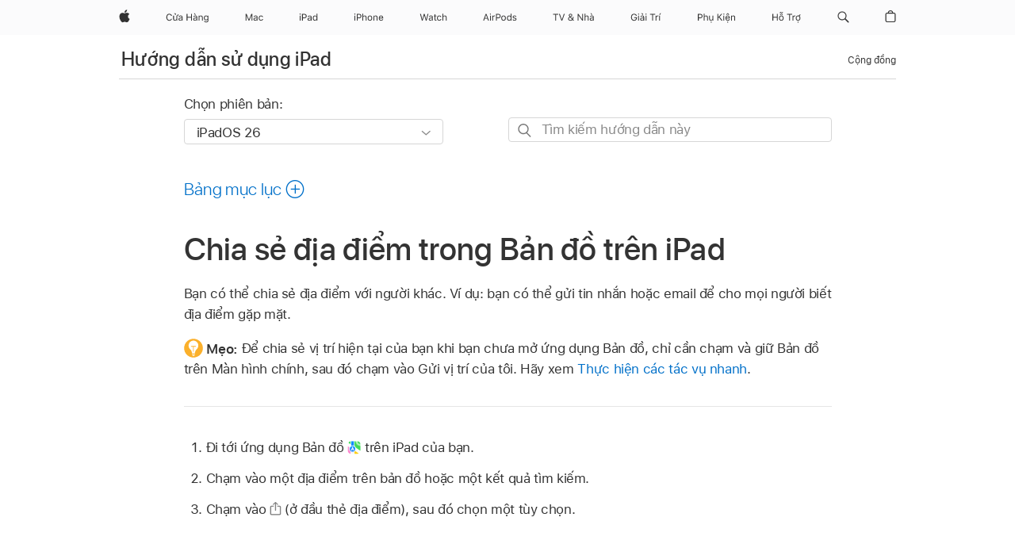

--- FILE ---
content_type: text/html;charset=utf-8
request_url: https://support.apple.com/vi-vn/guide/ipad/ipad729d134f/ipados
body_size: 79408
content:

    
<!DOCTYPE html>
<html lang="vi" prefix="og: http://ogp.me/ns#" dir=ltr>

<head>
	<meta name="viewport" content="width=device-width, initial-scale=1" />
	<meta http-equiv="content-type" content="text/html; charset=UTF-8" />
	<title lang="vi">Chia sẻ địa điểm trong Bản đồ trên iPad - Bộ phận hỗ trợ của Apple (VN)</title>
	<link rel="dns-prefetch" href="https://www.apple.com/" />
	<link rel="preconnect" href="https://www.apple.com/" crossorigin />
	<link rel="canonical" href="https://support.apple.com/vi-vn/guide/ipad/ipad729d134f/ipados" />
	<link rel="apple-touch-icon" href="/favicon.ico">
    <link rel="icon" type="image/png" href="/favicon.ico">
	
	
		<meta name="description" content="Trong Bản đồ trên iPad, chia sẻ địa điểm với người khác. Ví dụ: để cho mọi người biết địa điểm gặp mặt." />
		<meta property="og:url" content="https://support.apple.com/vi-vn/guide/ipad/ipad729d134f/ipados" />
		<meta property="og:title" content="Chia sẻ địa điểm trong Bản đồ trên iPad" />
		<meta property="og:description" content="Trong Bản đồ trên iPad, chia sẻ địa điểm với người khác. Ví dụ: để cho mọi người biết địa điểm gặp mặt." />
		<meta property="og:site_name" content="Apple Support" />
		<meta property="og:locale" content="vi_VN" />
		<meta property="og:type" content="article" />
		<meta name="ac-gn-search-field[locale]" content="vi_VN" />
	

	
	
	
	
		<link rel="alternate" hreflang="ar-kw" href="https://support.apple.com/ar-kw/guide/ipad/ipad729d134f/ipados">
	
		<link rel="alternate" hreflang="en-il" href="https://support.apple.com/en-il/guide/ipad/ipad729d134f/ipados">
	
		<link rel="alternate" hreflang="ms-my" href="https://support.apple.com/ms-my/guide/ipad/ipad729d134f/ipados">
	
		<link rel="alternate" hreflang="en-in" href="https://support.apple.com/en-in/guide/ipad/ipad729d134f/ipados">
	
		<link rel="alternate" hreflang="en-ae" href="https://support.apple.com/en-ae/guide/ipad/ipad729d134f/ipados">
	
		<link rel="alternate" hreflang="ta-in" href="https://support.apple.com/ta-in/guide/ipad/ipad729d134f/ipados">
	
		<link rel="alternate" hreflang="no-no" href="https://support.apple.com/no-no/guide/ipad/ipad729d134f/ipados">
	
		<link rel="alternate" hreflang="en-al" href="https://support.apple.com/en-al/guide/ipad/ipad729d134f/ipados">
	
		<link rel="alternate" hreflang="en-is" href="https://support.apple.com/en-is/guide/ipad/ipad729d134f/ipados">
	
		<link rel="alternate" hreflang="el-gr" href="https://support.apple.com/el-gr/guide/ipad/ipad729d134f/ipados">
	
		<link rel="alternate" hreflang="en-am" href="https://support.apple.com/en-am/guide/ipad/ipad729d134f/ipados">
	
		<link rel="alternate" hreflang="nl-nl" href="https://support.apple.com/nl-nl/guide/ipad/ipad729d134f/ipados">
	
		<link rel="alternate" hreflang="he-il" href="https://support.apple.com/he-il/guide/ipad/ipad729d134f/ipados">
	
		<link rel="alternate" hreflang="en-az" href="https://support.apple.com/en-az/guide/ipad/ipad729d134f/ipados">
	
		<link rel="alternate" hreflang="or-in" href="https://support.apple.com/or-in/guide/ipad/ipad729d134f/ipados">
	
		<link rel="alternate" hreflang="hu-hu" href="https://support.apple.com/hu-hu/guide/ipad/ipad729d134f/ipados">
	
		<link rel="alternate" hreflang="ml-in" href="https://support.apple.com/ml-in/guide/ipad/ipad729d134f/ipados">
	
		<link rel="alternate" hreflang="en-jo" href="https://support.apple.com/en-jo/guide/ipad/ipad729d134f/ipados">
	
		<link rel="alternate" hreflang="en-bh" href="https://support.apple.com/en-bh/guide/ipad/ipad729d134f/ipados">
	
		<link rel="alternate" hreflang="es-cl" href="https://support.apple.com/es-cl/guide/ipad/ipad729d134f/ipados">
	
		<link rel="alternate" hreflang="fr-sn" href="https://support.apple.com/fr-sn/guide/ipad/ipad729d134f/ipados">
	
		<link rel="alternate" hreflang="fr-ca" href="https://support.apple.com/fr-ca/guide/ipad/ipad729d134f/ipados">
	
		<link rel="alternate" hreflang="es-co" href="https://support.apple.com/es-co/guide/ipad/ipad729d134f/ipados">
	
		<link rel="alternate" hreflang="en-bn" href="https://support.apple.com/en-bn/guide/ipad/ipad729d134f/ipados">
	
		<link rel="alternate" hreflang="pl-pl" href="https://support.apple.com/pl-pl/guide/ipad/ipad729d134f/ipados">
	
		<link rel="alternate" hreflang="pt-pt" href="https://support.apple.com/pt-pt/guide/ipad/ipad729d134f/ipados">
	
		<link rel="alternate" hreflang="en-sa" href="https://support.apple.com/en-sa/guide/ipad/ipad729d134f/ipados">
	
		<link rel="alternate" hreflang="ar-eg" href="https://support.apple.com/ar-eg/guide/ipad/ipad729d134f/ipados">
	
		<link rel="alternate" hreflang="fr-be" href="https://support.apple.com/fr-be/guide/ipad/ipad729d134f/ipados">
	
		<link rel="alternate" hreflang="en-bw" href="https://support.apple.com/en-bw/guide/ipad/ipad729d134f/ipados">
	
		<link rel="alternate" hreflang="en-by" href="https://support.apple.com/en-by/guide/ipad/ipad729d134f/ipados">
	
		<link rel="alternate" hreflang="en-ke" href="https://support.apple.com/en-ke/guide/ipad/ipad729d134f/ipados">
	
		<link rel="alternate" hreflang="en-om" href="https://support.apple.com/en-om/guide/ipad/ipad729d134f/ipados">
	
		<link rel="alternate" hreflang="en-ge" href="https://support.apple.com/en-ge/guide/ipad/ipad729d134f/ipados">
	
		<link rel="alternate" hreflang="zh-mo" href="https://support.apple.com/zh-mo/guide/ipad/ipad729d134f/ipados">
	
		<link rel="alternate" hreflang="de-at" href="https://support.apple.com/de-at/guide/ipad/ipad729d134f/ipados">
	
		<link rel="alternate" hreflang="en-gu" href="https://support.apple.com/en-gu/guide/ipad/ipad729d134f/ipados">
	
		<link rel="alternate" hreflang="en-gw" href="https://support.apple.com/en-gw/guide/ipad/ipad729d134f/ipados">
	
		<link rel="alternate" hreflang="fr-gn" href="https://support.apple.com/fr-gn/guide/ipad/ipad729d134f/ipados">
	
		<link rel="alternate" hreflang="bg-bg" href="https://support.apple.com/bg-bg/guide/ipad/ipad729d134f/ipados">
	
		<link rel="alternate" hreflang="fr-gq" href="https://support.apple.com/fr-gq/guide/ipad/ipad729d134f/ipados">
	
		<link rel="alternate" hreflang="cs-cz" href="https://support.apple.com/cs-cz/guide/ipad/ipad729d134f/ipados">
	
		<link rel="alternate" hreflang="en-ph" href="https://support.apple.com/en-ph/guide/ipad/ipad729d134f/ipados">
	
		<link rel="alternate" hreflang="zh-tw" href="https://support.apple.com/zh-tw/guide/ipad/ipad729d134f/ipados">
	
		<link rel="alternate" hreflang="ko-kr" href="https://support.apple.com/ko-kr/guide/ipad/ipad729d134f/ipados">
	
		<link rel="alternate" hreflang="sk-sk" href="https://support.apple.com/sk-sk/guide/ipad/ipad729d134f/ipados">
	
		<link rel="alternate" hreflang="ar-om" href="https://support.apple.com/ar-om/guide/ipad/ipad729d134f/ipados">
	
		<link rel="alternate" hreflang="ru-ru" href="https://support.apple.com/ru-ru/guide/ipad/ipad729d134f/ipados">
	
		<link rel="alternate" hreflang="en-qa" href="https://support.apple.com/en-qa/guide/ipad/ipad729d134f/ipados">
	
		<link rel="alternate" hreflang="sv-se" href="https://support.apple.com/sv-se/guide/ipad/ipad729d134f/ipados">
	
		<link rel="alternate" hreflang="mr-in" href="https://support.apple.com/mr-in/guide/ipad/ipad729d134f/ipados">
	
		<link rel="alternate" hreflang="da-dk" href="https://support.apple.com/da-dk/guide/ipad/ipad729d134f/ipados">
	
		<link rel="alternate" hreflang="uk-ua" href="https://support.apple.com/uk-ua/guide/ipad/ipad729d134f/ipados">
	
		<link rel="alternate" hreflang="en-us" href="https://support.apple.com/guide/ipad/ipad729d134f/ipados">
	
		<link rel="alternate" hreflang="en-mk" href="https://support.apple.com/en-mk/guide/ipad/ipad729d134f/ipados">
	
		<link rel="alternate" hreflang="en-mn" href="https://support.apple.com/en-mn/guide/ipad/ipad729d134f/ipados">
	
		<link rel="alternate" hreflang="gu-in" href="https://support.apple.com/gu-in/guide/ipad/ipad729d134f/ipados">
	
		<link rel="alternate" hreflang="lv-lv" href="https://support.apple.com/lv-lv/guide/ipad/ipad729d134f/ipados">
	
		<link rel="alternate" hreflang="en-eg" href="https://support.apple.com/en-eg/guide/ipad/ipad729d134f/ipados">
	
		<link rel="alternate" hreflang="en-mo" href="https://support.apple.com/en-mo/guide/ipad/ipad729d134f/ipados">
	
		<link rel="alternate" hreflang="en-uz" href="https://support.apple.com/en-uz/guide/ipad/ipad729d134f/ipados">
	
		<link rel="alternate" hreflang="fr-ne" href="https://support.apple.com/fr-ne/guide/ipad/ipad729d134f/ipados">
	
		<link rel="alternate" hreflang="en-mt" href="https://support.apple.com/en-mt/guide/ipad/ipad729d134f/ipados">
	
		<link rel="alternate" hreflang="nl-be" href="https://support.apple.com/nl-be/guide/ipad/ipad729d134f/ipados">
	
		<link rel="alternate" hreflang="zh-cn" href="https://support.apple.com/zh-cn/guide/ipad/ipad729d134f/ipados">
	
		<link rel="alternate" hreflang="te-in" href="https://support.apple.com/te-in/guide/ipad/ipad729d134f/ipados">
	
		<link rel="alternate" hreflang="en-mz" href="https://support.apple.com/en-mz/guide/ipad/ipad729d134f/ipados">
	
		<link rel="alternate" hreflang="fr-ml" href="https://support.apple.com/fr-ml/guide/ipad/ipad729d134f/ipados">
	
		<link rel="alternate" hreflang="hi-in" href="https://support.apple.com/hi-in/guide/ipad/ipad729d134f/ipados">
	
		<link rel="alternate" hreflang="fr-mu" href="https://support.apple.com/fr-mu/guide/ipad/ipad729d134f/ipados">
	
		<link rel="alternate" hreflang="en-ng" href="https://support.apple.com/en-ng/guide/ipad/ipad729d134f/ipados">
	
		<link rel="alternate" hreflang="en-vn" href="https://support.apple.com/en-vn/guide/ipad/ipad729d134f/ipados">
	
		<link rel="alternate" hreflang="el-cy" href="https://support.apple.com/el-cy/guide/ipad/ipad729d134f/ipados">
	
		<link rel="alternate" hreflang="ja-jp" href="https://support.apple.com/ja-jp/guide/ipad/ipad729d134f/ipados">
	
		<link rel="alternate" hreflang="de-ch" href="https://support.apple.com/de-ch/guide/ipad/ipad729d134f/ipados">
	
		<link rel="alternate" hreflang="ar-qa" href="https://support.apple.com/ar-qa/guide/ipad/ipad729d134f/ipados">
	
		<link rel="alternate" hreflang="ro-ro" href="https://support.apple.com/ro-ro/guide/ipad/ipad729d134f/ipados">
	
		<link rel="alternate" hreflang="it-ch" href="https://support.apple.com/it-ch/guide/ipad/ipad729d134f/ipados">
	
		<link rel="alternate" hreflang="tr-tr" href="https://support.apple.com/tr-tr/guide/ipad/ipad729d134f/ipados">
	
		<link rel="alternate" hreflang="et-ee" href="https://support.apple.com/et-ee/guide/ipad/ipad729d134f/ipados">
	
		<link rel="alternate" hreflang="fr-fr" href="https://support.apple.com/fr-fr/guide/ipad/ipad729d134f/ipados">
	
		<link rel="alternate" hreflang="vi-vn" href="https://support.apple.com/vi-vn/guide/ipad/ipad729d134f/ipados">
	
		<link rel="alternate" hreflang="fi-fi" href="https://support.apple.com/fi-fi/guide/ipad/ipad729d134f/ipados">
	
		<link rel="alternate" hreflang="en-kg" href="https://support.apple.com/en-kg/guide/ipad/ipad729d134f/ipados">
	
		<link rel="alternate" hreflang="en-ca" href="https://support.apple.com/en-ca/guide/ipad/ipad729d134f/ipados">
	
		<link rel="alternate" hreflang="lt-lt" href="https://support.apple.com/lt-lt/guide/ipad/ipad729d134f/ipados">
	
		<link rel="alternate" hreflang="fr-tn" href="https://support.apple.com/fr-tn/guide/ipad/ipad729d134f/ipados">
	
		<link rel="alternate" hreflang="ar-ae" href="https://support.apple.com/ar-ae/guide/ipad/ipad729d134f/ipados">
	
		<link rel="alternate" hreflang="sl-si" href="https://support.apple.com/sl-si/guide/ipad/ipad729d134f/ipados">
	
		<link rel="alternate" hreflang="en-kw" href="https://support.apple.com/en-kw/guide/ipad/ipad729d134f/ipados">
	
		<link rel="alternate" hreflang="bn-in" href="https://support.apple.com/bn-in/guide/ipad/ipad729d134f/ipados">
	
		<link rel="alternate" hreflang="en-kz" href="https://support.apple.com/en-kz/guide/ipad/ipad729d134f/ipados">
	
		<link rel="alternate" hreflang="fr-cf" href="https://support.apple.com/fr-cf/guide/ipad/ipad729d134f/ipados">
	
		<link rel="alternate" hreflang="pa-in" href="https://support.apple.com/pa-in/guide/ipad/ipad729d134f/ipados">
	
		<link rel="alternate" hreflang="fr-ci" href="https://support.apple.com/fr-ci/guide/ipad/ipad729d134f/ipados">
	
		<link rel="alternate" hreflang="fr-ch" href="https://support.apple.com/fr-ch/guide/ipad/ipad729d134f/ipados">
	
		<link rel="alternate" hreflang="es-us" href="https://support.apple.com/es-us/guide/ipad/ipad729d134f/ipados">
	
		<link rel="alternate" hreflang="kn-in" href="https://support.apple.com/kn-in/guide/ipad/ipad729d134f/ipados">
	
		<link rel="alternate" hreflang="fr-cm" href="https://support.apple.com/fr-cm/guide/ipad/ipad729d134f/ipados">
	
		<link rel="alternate" hreflang="en-lb" href="https://support.apple.com/en-lb/guide/ipad/ipad729d134f/ipados">
	
		<link rel="alternate" hreflang="en-tj" href="https://support.apple.com/en-tj/guide/ipad/ipad729d134f/ipados">
	
		<link rel="alternate" hreflang="en-tm" href="https://support.apple.com/en-tm/guide/ipad/ipad729d134f/ipados">
	
		<link rel="alternate" hreflang="ar-sa" href="https://support.apple.com/ar-sa/guide/ipad/ipad729d134f/ipados">
	
		<link rel="alternate" hreflang="ca-es" href="https://support.apple.com/ca-es/guide/ipad/ipad729d134f/ipados">
	
		<link rel="alternate" hreflang="en-lk" href="https://support.apple.com/en-lk/guide/ipad/ipad729d134f/ipados">
	
		<link rel="alternate" hreflang="de-de" href="https://support.apple.com/de-de/guide/ipad/ipad729d134f/ipados">
	
		<link rel="alternate" hreflang="fr-ma" href="https://support.apple.com/fr-ma/guide/ipad/ipad729d134f/ipados">
	
		<link rel="alternate" hreflang="zh-hk" href="https://support.apple.com/zh-hk/guide/ipad/ipad729d134f/ipados">
	
		<link rel="alternate" hreflang="pt-br" href="https://support.apple.com/pt-br/guide/ipad/ipad729d134f/ipados">
	
		<link rel="alternate" hreflang="de-li" href="https://support.apple.com/de-li/guide/ipad/ipad729d134f/ipados">
	
		<link rel="alternate" hreflang="es-es" href="https://support.apple.com/es-es/guide/ipad/ipad729d134f/ipados">
	
		<link rel="alternate" hreflang="ar-bh" href="https://support.apple.com/ar-bh/guide/ipad/ipad729d134f/ipados">
	
		<link rel="alternate" hreflang="kk-kz" href="https://support.apple.com/kk-kz/guide/ipad/ipad729d134f/ipados">
	
		<link rel="alternate" hreflang="ar-jo" href="https://support.apple.com/ar-jo/guide/ipad/ipad729d134f/ipados">
	
		<link rel="alternate" hreflang="fr-mg" href="https://support.apple.com/fr-mg/guide/ipad/ipad729d134f/ipados">
	
		<link rel="alternate" hreflang="es-mx" href="https://support.apple.com/es-mx/guide/ipad/ipad729d134f/ipados">
	
		<link rel="alternate" hreflang="ur-in" href="https://support.apple.com/ur-in/guide/ipad/ipad729d134f/ipados">
	
		<link rel="alternate" hreflang="it-it" href="https://support.apple.com/it-it/guide/ipad/ipad729d134f/ipados">
	
		<link rel="alternate" hreflang="id-id" href="https://support.apple.com/id-id/guide/ipad/ipad729d134f/ipados">
	
		<link rel="alternate" hreflang="en-md" href="https://support.apple.com/en-md/guide/ipad/ipad729d134f/ipados">
	
		<link rel="alternate" hreflang="de-lu" href="https://support.apple.com/de-lu/guide/ipad/ipad729d134f/ipados">
	
		<link rel="alternate" hreflang="fr-lu" href="https://support.apple.com/fr-lu/guide/ipad/ipad729d134f/ipados">
	
		<link rel="alternate" hreflang="en-me" href="https://support.apple.com/en-me/guide/ipad/ipad729d134f/ipados">
	
		<link rel="alternate" hreflang="th-th" href="https://support.apple.com/th-th/guide/ipad/ipad729d134f/ipados">
	

		<link rel="preload" as="style" href="/clientside/build/apd-sasskit.built.css" onload="this.onload=null;this.rel='stylesheet'">
		<noscript>
			<link rel="stylesheet" href="/clientside/build/apd-sasskit.built.css" type="text/css" />
		</noscript>

		
			<link rel="preload" as="style" href="/clientside/build/app-apd.css" onload="this.onload=null;this.rel='stylesheet'">
			<noscript>
				<link rel="stylesheet" href="/clientside/build/app-apd.css" type="text/css" />
			</noscript>
    	

	
    <link rel="preload" as="style"
        href="//www.apple.com/wss/fonts?families=SF+Pro,v1:200,300,400,500,600|SF+Pro+Icons,v1"
        onload="this.onload=null;this.rel='stylesheet'">
    <noscript>
        <link rel="stylesheet" href="//www.apple.com/wss/fonts?families=SF+Pro,v1:200,300,400,500,600|SF+Pro+Icons,v1" type="text/css" />
    </noscript>


	<script>
 
    var _applemd = {
        page: {
            
            site_section: "kb",
            
            content_type: "bk",
            info_type: "",
            topics: "",
            in_house: "",
            locale: "vi-vn",
            
                content_template: "topic",
            
            friendly_content: {
                title: `Hướng dẫn sử dụng iPad`,
                publish_date: "12222025",
                
                    topic_id:   "IPAD729D134F",
                    article_id        :   "BK_44312F2A31D35151E20A188DE25CF0C2_IPAD729D134F",
                    product_version   :   "ipad, 26",
                    os_version        :   "iPadOS 26, 26",
                    article_version   :   "1"
                
            },
            
            
        },
        
            product: "ipad"
        
    };
    const isMobilePlayer = /iPhone|iPod|Android/i.test(navigator.userAgent);
    

</script>

	
	<script>
		var data = {	
			showHelpFulfeedBack: true,
			id: "BK_44312F2A31D35151E20A188DE25CF0C2_IPAD729D134F",
			locale: "vi_VN",
			podCookie: "vn~vi",
			source : "",
			isSecureEnv: false,
			dtmPageSource: "topic",
			domain: "support.apple.com",
			isNeighborJsEnabled: true,
            dtmPageName: "acs.pageload"
		}
		window.appState = JSON.stringify(data);
	</script>
	 
		<script src="/clientside/build/nn.js" type="text/javascript" charset="utf-8"></script>
<script>
    
     var neighborInitData = {
        appDataSchemaVersion: '1.0.0',
        webVitalDataThrottlingPercentage: 100,
        reportThrottledWebVitalDataTypes: ['system:dom-content-loaded', 'system:load', 'system:unfocus', 'system:focus', 'system:unload', 'system:page-hide', 'system:visibility-change-visible', 'system:visibility-change-hidden', 'system:event', 'app:load', 'app:unload', 'app:event'],
        trackMarcomSearch: true,
        trackSurvey: true,
        
        endpoint: 'https://supportmetrics.apple.com/content/services/stats'
    }
</script>

	



</head>


	<body dir="ltr" data-istaskopen="true" lang="vi" class="ac-gn-current-support no-js AppleTopic apd-topic dark-mode-enabled" data-designversion="2" itemscope
		itemtype="https://schema.org/TechArticle">

    
	
		





		 <meta name="globalnav-store-key" content="S2A49YFKJF2JAT22K" />
<meta name="globalnav-search-field[name]" content="q" />
<meta name="globalnav-search-field[action]" content="https://support.apple.com/kb/index" />
<meta name="globalnav-search-field[src]" content="globalnav_support" />
<meta name="globalnav-search-field[type]" content="organic" />
<meta name="globalnav-search-field[page]" content="search" />
<meta name="globalnav-search-field[locale]" content="vi_VN" />
<meta name="globalnav-search-field[placeholder]" content="Hỗ trợ tìm kiếm" />
<link
  rel="stylesheet"
  type="text/css"
  href="https://www.apple.com/api-www/global-elements/global-header/v1/assets/globalheader.css"
/>
<div id="globalheader" class="globalnav-scrim globalheader-light"><aside id="globalmessage-segment" lang="vi-VN" dir="ltr" class="globalmessage-segment"><ul data-strings="{&quot;view&quot;:&quot;{%STOREFRONT%} Trang Chủ Cửa Hàng&quot;,&quot;segments&quot;:{&quot;smb&quot;:&quot;Trang Chủ Cửa Hàng Doanh Nghiệp&quot;,&quot;eduInd&quot;:&quot;Trang Chủ Cửa Hàng Giáo Dục&quot;,&quot;other&quot;:&quot;Trang Chủ Cửa Hàng&quot;},&quot;exit&quot;:&quot;Thoát&quot;}" class="globalmessage-segment-content"></ul></aside><nav id="globalnav" lang="vi-VN" dir="ltr" aria-label="Toàn Cầu" data-analytics-element-engagement-start="globalnav:onFlyoutOpen" data-analytics-element-engagement-end="globalnav:onFlyoutClose" data-store-api="https://www.apple.com/[storefront]/shop/bag/status" data-analytics-activitymap-region-id="global nav" data-analytics-region="global nav" class="globalnav no-js   "><div class="globalnav-content"><div class="globalnav-item globalnav-menuback"><button aria-label="Menu chính" class="globalnav-menuback-button"><span class="globalnav-chevron-icon"><svg height="48" viewBox="0 0 9 48" width="9" xmlns="http://www.w3.org/2000/svg"><path d="m1.5618 24.0621 6.5581-6.4238c.2368-.2319.2407-.6118.0088-.8486-.2324-.2373-.6123-.2407-.8486-.0088l-7 6.8569c-.1157.1138-.1807.2695-.1802.4316.001.1621.0674.3174.1846.4297l7 6.7241c.1162.1118.2661.1675.4155.1675.1577 0 .3149-.062.4326-.1846.2295-.2388.2222-.6187-.0171-.8481z"></path></svg></span></button></div><ul id="globalnav-list" class="globalnav-list"><li data-analytics-element-engagement="globalnav hover - apple" class="
				globalnav-item
				globalnav-item-apple
				
				
			"><a href="https://www.apple.com/vn/" data-globalnav-item-name="apple" data-analytics-title="apple home" aria-label="Apple" class="globalnav-link globalnav-link-apple"><span class="globalnav-image-regular globalnav-link-image"><svg height="44" viewBox="0 0 14 44" width="14" xmlns="http://www.w3.org/2000/svg"><path d="m13.0729 17.6825a3.61 3.61 0 0 0 -1.7248 3.0365 3.5132 3.5132 0 0 0 2.1379 3.2223 8.394 8.394 0 0 1 -1.0948 2.2618c-.6816.9812-1.3943 1.9623-2.4787 1.9623s-1.3633-.63-2.613-.63c-1.2187 0-1.6525.6507-2.644.6507s-1.6834-.9089-2.4787-2.0243a9.7842 9.7842 0 0 1 -1.6628-5.2776c0-3.0984 2.014-4.7405 3.9969-4.7405 1.0535 0 1.9314.6919 2.5924.6919.63 0 1.6112-.7333 2.8092-.7333a3.7579 3.7579 0 0 1 3.1604 1.5802zm-3.7284-2.8918a3.5615 3.5615 0 0 0 .8469-2.22 1.5353 1.5353 0 0 0 -.031-.32 3.5686 3.5686 0 0 0 -2.3445 1.2084 3.4629 3.4629 0 0 0 -.8779 2.1585 1.419 1.419 0 0 0 .031.2892 1.19 1.19 0 0 0 .2169.0207 3.0935 3.0935 0 0 0 2.1586-1.1368z"></path></svg></span><span class="globalnav-image-compact globalnav-link-image"><svg height="48" viewBox="0 0 17 48" width="17" xmlns="http://www.w3.org/2000/svg"><path d="m15.5752 19.0792a4.2055 4.2055 0 0 0 -2.01 3.5376 4.0931 4.0931 0 0 0 2.4908 3.7542 9.7779 9.7779 0 0 1 -1.2755 2.6351c-.7941 1.1431-1.6244 2.2862-2.8878 2.2862s-1.5883-.734-3.0443-.734c-1.42 0-1.9252.7581-3.08.7581s-1.9611-1.0589-2.8876-2.3584a11.3987 11.3987 0 0 1 -1.9373-6.1487c0-3.61 2.3464-5.523 4.6566-5.523 1.2274 0 2.25.8062 3.02.8062.734 0 1.8771-.8543 3.2729-.8543a4.3778 4.3778 0 0 1 3.6822 1.841zm-6.8586-2.0456a1.3865 1.3865 0 0 1 -.2527-.024 1.6557 1.6557 0 0 1 -.0361-.337 4.0341 4.0341 0 0 1 1.0228-2.5148 4.1571 4.1571 0 0 1 2.7314-1.4078 1.7815 1.7815 0 0 1 .0361.373 4.1487 4.1487 0 0 1 -.9867 2.587 3.6039 3.6039 0 0 1 -2.5148 1.3236z"></path></svg></span><span class="globalnav-link-text">Apple</span></a></li><li data-topnav-flyout-item="menu" data-topnav-flyout-label="Menu" role="none" class="globalnav-item globalnav-menu"><div data-topnav-flyout="menu" class="globalnav-flyout"><div class="globalnav-menu-list"><div data-analytics-element-engagement="globalnav hover - store" class="
				globalnav-item
				globalnav-item-store
				globalnav-item-menu
				
			"><ul role="none" class="globalnav-submenu-trigger-group"><li class="globalnav-submenu-trigger-item"><a href="https://www.apple.com/vn/shop/goto/store" data-globalnav-item-name="store" data-topnav-flyout-trigger-compact="true" data-analytics-title="store" data-analytics-element-engagement="hover - store" aria-label="Cửa Hàng" class="globalnav-link globalnav-submenu-trigger-link globalnav-link-store"><span class="globalnav-link-text-container"><span class="globalnav-image-regular globalnav-link-image"><svg height="44" viewBox="0 0 55 44" width="55" xmlns="http://www.w3.org/2000/svg"><path d="m.75 21.7812v-.0117c0-2.7246 1.4297-4.4238 3.7266-4.4238 1.7812 0 3.1699 1.1191 3.4219 2.7422l-.0059.0117h-1.0605l-.0059-.0117c-.2812-1.084-1.1836-1.7695-2.3496-1.7695-1.623 0-2.6426 1.3359-2.6426 3.4512v.0117c0 2.1152 1.0195 3.4453 2.6484 3.4453 1.1777 0 2.0742-.6035 2.3379-1.5762l.0117-.0117h1.0664v.0117c-.2812 1.5469-1.6172 2.5488-3.416 2.5488-2.2969 0-3.7324-1.6992-3.7324-4.418zm8.6104 1.9922v-4.0898h1.0195v3.8438c0 1.1367.4102 1.6816 1.418 1.6816 1.1133 0 1.7051-.6797 1.7051-1.7871v-3.7383c1.4648-.0703 1.7109-.6211 1.7109-1.7695h.9492c0 1.5-.416 2.0566-1.6406 2.3203v5.7656h-1.0195v-.9434h-.0938c-.3105.6738-.9492 1.0547-1.875 1.0547-1.4355 0-2.1738-.8438-2.1738-2.3379zm2.0977-5.0332c.4336-.2988.627-.5566.627-.7793 0-.3047-.3809-.4746-.8672-.4746-.2344 0-.3809.0234-.4863.0469v-.6738c.1172-.0527.4219-.1055.75-.1055.7969 0 1.4531.4688 1.4531 1.0605 0 .3809-.2109.6797-.6797.9902h-.7969v-.0645zm4.6201 5.4961v-.0117c0-1.125.832-1.7754 2.3027-1.8633l1.8105-.1113v-.5742c0-.7793-.4746-1.2012-1.418-1.2012-.7559 0-1.2539.2812-1.418.7734l-.0059.0176h-1.0195l.0059-.0352c.1641-.9902 1.125-1.6582 2.4727-1.6582 1.541 0 2.4023.791 2.4023 2.1035v4.3242h-1.0195v-.9316h-.0938c-.3984.6738-1.0605 1.043-1.9102 1.043-1.2012 0-2.1094-.7266-2.1094-1.875zm2.3203.9902c1.0371 0 1.793-.6797 1.793-1.582v-.5742l-1.6875.1055c-.9609.0586-1.3828.3984-1.3828 1.0254v.0117c0 .6387.5449 1.0137 1.2773 1.0137zm7.9404-7.6816h1.0547v3.6562h4.6406v-3.6562h1.0547v8.4551h-1.0547v-3.8496h-4.6406v3.8496h-1.0547zm8.2822 6.6914v-.0117c0-1.125.832-1.7754 2.3027-1.8633l1.8105-.1113v-.5742c0-.7793-.4746-1.2012-1.418-1.2012-.7559 0-1.2539.2812-1.418.7734l-.0059.0176h-1.0195l.0059-.0352c.1641-.9902 1.125-1.6582 2.4727-1.6582 1.541 0 2.4023.791 2.4023 2.1035v4.3242h-1.0195v-.9316h-.0938c-.3984.6738-1.0605 1.043-1.9102 1.043-1.2012 0-2.1094-.7266-2.1094-1.875zm.9902-7.4238h1.207l1.0371 1.9922h-.8906zm1.3301 8.4141c1.0371 0 1.793-.6797 1.793-1.582v-.5742l-1.6875.1055c-.9609.0586-1.3828.3984-1.3828 1.0254v.0117c0 .6387.5449 1.0137 1.2773 1.0137zm4.5557-5.543h1.0195v.9492h.0938c.3164-.668.9082-1.0605 1.8398-1.0605 1.418 0 2.209.8379 2.209 2.3379v4.0898h-1.0195v-3.8438c0-1.1367-.4688-1.6816-1.4766-1.6816s-1.6465.6797-1.6465 1.7871v3.7383h-1.0195zm6.8291 6.8203.0117-.0059h1.0547l.0059.0059c.1113.4805.6738.8203 1.582.8203 1.1309 0 1.8047-.5332 1.8047-1.4648v-1.2773h-.0938c-.3984.6973-1.1133 1.0898-1.9805 1.0898-1.6348 0-2.6484-1.2656-2.6484-3.0352v-.0117c0-1.7695 1.0195-3.0527 2.6719-3.0527.8906 0 1.582.4395 1.9688 1.1543h.0703v-1.043h1.0195v6.2285c0 1.4121-1.0898 2.3145-2.8125 2.3145-1.5234 0-2.4961-.6855-2.6543-1.7227zm4.4824-3.8672v-.0117c0-1.2539-.709-2.1504-1.875-2.1504-1.1719 0-1.8281.8965-1.8281 2.1504v.0117c0 1.2539.6562 2.1328 1.8281 2.1328s1.875-.8789 1.875-2.1328z"></path></svg></span><span class="globalnav-link-text">Cửa Hàng</span></span></a></li></ul></div><div data-analytics-element-engagement="globalnav hover - mac" class="
				globalnav-item
				globalnav-item-mac
				globalnav-item-menu
				
			"><ul role="none" class="globalnav-submenu-trigger-group"><li class="globalnav-submenu-trigger-item"><a href="https://www.apple.com/vn/mac/" data-globalnav-item-name="mac" data-topnav-flyout-trigger-compact="true" data-analytics-title="mac" data-analytics-element-engagement="hover - mac" aria-label="Mac" class="globalnav-link globalnav-submenu-trigger-link globalnav-link-mac"><span class="globalnav-link-text-container"><span class="globalnav-image-regular globalnav-link-image"><svg height="44" viewBox="0 0 23 44" width="23" xmlns="http://www.w3.org/2000/svg"><path d="m8.1558 25.9987v-6.457h-.0703l-2.666 6.457h-.8907l-2.666-6.457h-.0703v6.457h-.9844v-8.4551h1.2246l2.8945 7.0547h.0938l2.8945-7.0547h1.2246v8.4551zm2.5166-1.7696c0-1.1309.832-1.7812 2.3027-1.8691l1.8223-.1113v-.5742c0-.7793-.4863-1.207-1.4297-1.207-.7559 0-1.2832.2871-1.4238.7852h-1.0195c.1348-1.0137 1.1309-1.6816 2.4785-1.6816 1.541 0 2.4023.791 2.4023 2.1035v4.3242h-.9609v-.9318h-.0938c-.4102.6738-1.1016 1.043-1.9453 1.043-1.2246 0-2.1328-.7266-2.1328-1.8809zm4.125-.5859v-.5801l-1.6992.1113c-.9609.0645-1.3828.3984-1.3828 1.0312 0 .6445.5449 1.0195 1.2773 1.0195 1.0371.0001 1.8047-.6796 1.8047-1.5819zm6.958-2.0273c-.1641-.627-.7207-1.1367-1.6289-1.1367-1.1367 0-1.8516.9082-1.8516 2.3379 0 1.459.7266 2.3848 1.8516 2.3848.8496 0 1.4414-.3926 1.6289-1.1074h1.0195c-.1816 1.1602-1.125 2.0156-2.6426 2.0156-1.7695 0-2.9004-1.2832-2.9004-3.293 0-1.9688 1.125-3.2461 2.8945-3.2461 1.5352 0 2.4727.9199 2.6484 2.0449z"></path></svg></span><span class="globalnav-link-text">Mac</span></span></a></li></ul></div><div data-analytics-element-engagement="globalnav hover - ipad" class="
				globalnav-item
				globalnav-item-ipad
				globalnav-item-menu
				
			"><ul role="none" class="globalnav-submenu-trigger-group"><li class="globalnav-submenu-trigger-item"><a href="https://www.apple.com/vn/ipad/" data-globalnav-item-name="ipad" data-topnav-flyout-trigger-compact="true" data-analytics-title="ipad" data-analytics-element-engagement="hover - ipad" aria-label="iPad" class="globalnav-link globalnav-submenu-trigger-link globalnav-link-ipad"><span class="globalnav-link-text-container"><span class="globalnav-image-regular globalnav-link-image"><svg height="44" viewBox="0 0 24 44" width="24" xmlns="http://www.w3.org/2000/svg"><path d="m14.9575 23.7002c0 .902-.768 1.582-1.805 1.582-.732 0-1.277-.375-1.277-1.02 0-.632.422-.966 1.383-1.031l1.699-.111zm-1.395-4.072c-1.347 0-2.343.668-2.478 1.681h1.019c.141-.498.668-.785 1.424-.785.944 0 1.43.428 1.43 1.207v.574l-1.822.112c-1.471.088-2.303.738-2.303 1.869 0 1.154.908 1.881 2.133 1.881.844 0 1.535-.369 1.945-1.043h.094v.931h.961v-4.324c0-1.312-.862-2.103-2.403-2.103zm6.769 5.575c-1.155 0-1.846-.885-1.846-2.361 0-1.471.697-2.362 1.846-2.362 1.142 0 1.857.914 1.857 2.362 0 1.459-.709 2.361-1.857 2.361zm1.834-8.027v3.503h-.088c-.358-.691-1.102-1.107-1.981-1.107-1.605 0-2.654 1.289-2.654 3.27 0 1.986 1.037 3.269 2.654 3.269.873 0 1.623-.416 2.022-1.119h.093v1.008h.961v-8.824zm-15.394 4.869h-1.863v-3.563h1.863c1.225 0 1.899.639 1.899 1.799 0 1.119-.697 1.764-1.899 1.764zm.276-4.5h-3.194v8.455h1.055v-3.018h2.127c1.588 0 2.719-1.119 2.719-2.701 0-1.611-1.108-2.736-2.707-2.736zm-6.064 8.454h1.008v-6.316h-1.008zm-.199-8.237c0-.387.316-.704.703-.704s.703.317.703.704c0 .386-.316.703-.703.703s-.703-.317-.703-.703z"></path></svg></span><span class="globalnav-link-text">iPad</span></span></a></li></ul></div><div data-analytics-element-engagement="globalnav hover - iphone" class="
				globalnav-item
				globalnav-item-iphone
				globalnav-item-menu
				
			"><ul role="none" class="globalnav-submenu-trigger-group"><li class="globalnav-submenu-trigger-item"><a href="https://www.apple.com/vn/iphone/" data-globalnav-item-name="iphone" data-topnav-flyout-trigger-compact="true" data-analytics-title="iphone" data-analytics-element-engagement="hover - iphone" aria-label="iPhone" class="globalnav-link globalnav-submenu-trigger-link globalnav-link-iphone"><span class="globalnav-link-text-container"><span class="globalnav-image-regular globalnav-link-image"><svg height="44" viewBox="0 0 38 44" width="38" xmlns="http://www.w3.org/2000/svg"><path d="m32.7129 22.3203h3.48c-.023-1.119-.691-1.857-1.693-1.857-1.008 0-1.711.738-1.787 1.857zm4.459 2.045c-.293 1.078-1.277 1.746-2.66 1.746-1.752 0-2.848-1.266-2.848-3.264 0-1.986 1.113-3.275 2.848-3.275 1.705 0 2.742 1.213 2.742 3.176v.386h-4.541v.047c.053 1.248.75 2.039 1.822 2.039.815 0 1.366-.298 1.629-.855zm-12.282-4.682h.961v.996h.094c.316-.697.932-1.107 1.898-1.107 1.418 0 2.209.838 2.209 2.338v4.09h-1.007v-3.844c0-1.137-.481-1.676-1.489-1.676s-1.658.674-1.658 1.781v3.739h-1.008zm-2.499 3.158c0-1.5-.674-2.361-1.869-2.361-1.196 0-1.87.861-1.87 2.361 0 1.495.674 2.362 1.87 2.362 1.195 0 1.869-.867 1.869-2.362zm-4.782 0c0-2.033 1.114-3.269 2.913-3.269 1.798 0 2.912 1.236 2.912 3.269 0 2.028-1.114 3.27-2.912 3.27-1.799 0-2.913-1.242-2.913-3.27zm-6.636-5.666h1.008v3.504h.093c.317-.697.979-1.107 1.946-1.107 1.336 0 2.179.855 2.179 2.338v4.09h-1.007v-3.844c0-1.119-.504-1.676-1.459-1.676-1.131 0-1.752.715-1.752 1.781v3.739h-1.008zm-6.015 4.87h1.863c1.202 0 1.899-.645 1.899-1.764 0-1.16-.674-1.799-1.899-1.799h-1.863zm2.139-4.5c1.599 0 2.707 1.125 2.707 2.736 0 1.582-1.131 2.701-2.719 2.701h-2.127v3.018h-1.055v-8.455zm-6.114 8.454h1.008v-6.316h-1.008zm-.2-8.238c0-.386.317-.703.703-.703.387 0 .704.317.704.703 0 .387-.317.704-.704.704-.386 0-.703-.317-.703-.704z"></path></svg></span><span class="globalnav-link-text">iPhone</span></span></a></li></ul></div><div data-analytics-element-engagement="globalnav hover - watch" class="
				globalnav-item
				globalnav-item-watch
				globalnav-item-menu
				
			"><ul role="none" class="globalnav-submenu-trigger-group"><li class="globalnav-submenu-trigger-item"><a href="https://www.apple.com/vn/watch/" data-globalnav-item-name="watch" data-topnav-flyout-trigger-compact="true" data-analytics-title="watch" data-analytics-element-engagement="hover - watch" aria-label="Watch" class="globalnav-link globalnav-submenu-trigger-link globalnav-link-watch"><span class="globalnav-link-text-container"><span class="globalnav-image-regular globalnav-link-image"><svg height="44" viewBox="0 0 35 44" width="35" xmlns="http://www.w3.org/2000/svg"><path d="m28.9819 17.1758h1.008v3.504h.094c.316-.697.978-1.108 1.945-1.108 1.336 0 2.18.856 2.18 2.338v4.09h-1.008v-3.844c0-1.119-.504-1.675-1.459-1.675-1.131 0-1.752.715-1.752 1.781v3.738h-1.008zm-2.42 4.441c-.164-.627-.721-1.136-1.629-1.136-1.137 0-1.852.908-1.852 2.338 0 1.459.727 2.384 1.852 2.384.849 0 1.441-.392 1.629-1.107h1.019c-.182 1.16-1.125 2.016-2.642 2.016-1.77 0-2.901-1.284-2.901-3.293 0-1.969 1.125-3.247 2.895-3.247 1.535 0 2.472.92 2.648 2.045zm-6.533-3.568v1.635h1.407v.844h-1.407v3.574c0 .744.282 1.06.938 1.06.182 0 .281-.006.469-.023v.85c-.2.035-.393.058-.592.058-1.301 0-1.822-.48-1.822-1.687v-3.832h-1.02v-.844h1.02v-1.635zm-4.2 5.596v-.58l-1.699.111c-.961.064-1.383.398-1.383 1.031 0 .645.545 1.02 1.277 1.02 1.038 0 1.805-.68 1.805-1.582zm-4.125.586c0-1.131.832-1.782 2.303-1.869l1.822-.112v-.574c0-.779-.486-1.207-1.43-1.207-.755 0-1.283.287-1.423.785h-1.02c.135-1.014 1.131-1.682 2.479-1.682 1.541 0 2.402.792 2.402 2.104v4.324h-.961v-.931h-.094c-.41.673-1.101 1.043-1.945 1.043-1.225 0-2.133-.727-2.133-1.881zm-7.684 1.769h-.996l-2.303-8.455h1.101l1.682 6.873h.07l1.893-6.873h1.066l1.893 6.873h.07l1.682-6.873h1.101l-2.302 8.455h-.996l-1.946-6.674h-.07z"></path></svg></span><span class="globalnav-link-text">Watch</span></span></a></li></ul></div><div data-analytics-element-engagement="globalnav hover - airpods" class="
				globalnav-item
				globalnav-item-airpods
				globalnav-item-menu
				
			"><ul role="none" class="globalnav-submenu-trigger-group"><li class="globalnav-submenu-trigger-item"><a href="https://www.apple.com/vn/airpods/" data-globalnav-item-name="airpods" data-topnav-flyout-trigger-compact="true" data-analytics-title="airpods" data-analytics-element-engagement="hover - airpods" aria-label="AirPods" class="globalnav-link globalnav-submenu-trigger-link globalnav-link-airpods"><span class="globalnav-link-text-container"><span class="globalnav-image-regular globalnav-link-image"><svg height="44" viewBox="0 0 43 44" width="43" xmlns="http://www.w3.org/2000/svg"><path d="m11.7153 19.6836h.961v.937h.094c.187-.615.914-1.048 1.752-1.048.164 0 .375.011.504.029v1.008c-.082-.024-.446-.059-.645-.059-.961 0-1.658.645-1.658 1.535v3.914h-1.008zm28.135-.111c1.324 0 2.244.656 2.379 1.693h-.996c-.135-.504-.627-.838-1.389-.838-.75 0-1.336.381-1.336.943 0 .434.352.704 1.096.885l.973.235c1.189.287 1.763.802 1.763 1.711 0 1.13-1.095 1.91-2.531 1.91-1.406 0-2.373-.674-2.484-1.723h1.037c.17.533.674.873 1.482.873.85 0 1.459-.404 1.459-.984 0-.434-.328-.727-1.002-.891l-1.084-.264c-1.183-.287-1.722-.796-1.722-1.71 0-1.049 1.013-1.84 2.355-1.84zm-6.665 5.631c-1.155 0-1.846-.885-1.846-2.362 0-1.471.697-2.361 1.846-2.361 1.142 0 1.857.914 1.857 2.361 0 1.459-.709 2.362-1.857 2.362zm1.834-8.028v3.504h-.088c-.358-.691-1.102-1.107-1.981-1.107-1.605 0-2.654 1.289-2.654 3.269 0 1.987 1.037 3.27 2.654 3.27.873 0 1.623-.416 2.022-1.119h.094v1.007h.961v-8.824zm-9.001 8.028c-1.195 0-1.869-.868-1.869-2.362 0-1.5.674-2.361 1.869-2.361 1.196 0 1.869.861 1.869 2.361 0 1.494-.673 2.362-1.869 2.362zm0-5.631c-1.799 0-2.912 1.236-2.912 3.269 0 2.028 1.113 3.27 2.912 3.27s2.912-1.242 2.912-3.27c0-2.033-1.113-3.269-2.912-3.269zm-17.071 6.427h1.008v-6.316h-1.008zm-.199-8.238c0-.387.317-.703.703-.703.387 0 .703.316.703.703s-.316.703-.703.703c-.386 0-.703-.316-.703-.703zm-6.137 4.922 1.324-3.773h.093l1.325 3.773zm1.892-5.139h-1.043l-3.117 8.455h1.107l.85-2.42h3.363l.85 2.42h1.107zm14.868 4.5h-1.864v-3.562h1.864c1.224 0 1.898.639 1.898 1.799 0 1.119-.697 1.763-1.898 1.763zm.275-4.5h-3.193v8.455h1.054v-3.017h2.127c1.588 0 2.719-1.119 2.719-2.701 0-1.612-1.107-2.737-2.707-2.737z"></path></svg></span><span class="globalnav-link-text">AirPods</span></span></a></li></ul></div><div data-analytics-element-engagement="globalnav hover - tv-home" class="
				globalnav-item
				globalnav-item-tv-home
				globalnav-item-menu
				
			"><ul role="none" class="globalnav-submenu-trigger-group"><li class="globalnav-submenu-trigger-item"><a href="https://www.apple.com/vn/tv-home/" data-globalnav-item-name="tv-home" data-topnav-flyout-trigger-compact="true" data-analytics-title="tv &amp; home" data-analytics-element-engagement="hover - tv &amp; home" aria-label="TV và Nhà" class="globalnav-link globalnav-submenu-trigger-link globalnav-link-tv-home"><span class="globalnav-link-text-container"><span class="globalnav-image-regular globalnav-link-image"><svg height="44" viewBox="0 0 53 44" width="53" xmlns="http://www.w3.org/2000/svg"><path d="m3.2754 18.4941h-2.7246v-.9492h6.5039v.9492h-2.7246v7.5059h-1.0547zm4.6143-.9492h1.1074l2.4844 7.0898h.0938l2.4844-7.0898h1.1074l-3.1172 8.4551h-1.043zm11.4912 6.2051v-.0117c0-1.0254.5566-1.8047 1.6992-2.3672l.3105-.1523c-.791-.8789-1.0664-1.3945-1.0664-1.9746v-.0117c0-1.0781.9199-1.8867 2.1562-1.8867 1.248 0 2.1562.7969 2.1562 1.8984v.0117c0 .832-.4863 1.4648-1.8281 2.1797l2.0742 2.2148c.2988-.6211.4395-1.3887.4395-2.2148v-.1465h.9844v.1523c0 1.1543-.2285 2.1797-.7031 2.9766l1.4766 1.5762v.0059h-1.3242l-.75-.8262c-.6562.6211-1.5703.9844-2.7656.9844-1.6816 0-2.8594-.9961-2.8594-2.4082zm2.9531 1.5176c.8613 0 1.5293-.3047 2.0098-.8145l-2.373-2.5957-.2812.1348c-.8086.3867-1.2539.9785-1.2539 1.6758v.0117c0 .9434.7676 1.5879 1.8984 1.5879zm-.0879-4.4297c1.0605-.5508 1.4004-.9785 1.4004-1.5469v-.0117c0-.6504-.4746-1.0957-1.1602-1.0957-.6738 0-1.1543.457-1.1543 1.1074v.0117c0 .4395.2402.8027.9141 1.5352zm9.2109-3.293h1.0254l4.5879 6.5801h.0938v-6.5801h1.043v8.4551h-1.0254l-4.5879-6.5566h-.0938v6.5566h-1.043zm8.7158-.3691h1.0195v3.457h.0938c.3164-.668.9082-1.0605 1.8398-1.0605 1.418 0 2.209.8379 2.209 2.3379v4.0898h-1.0195v-3.8438c0-1.1367-.4688-1.6816-1.4766-1.6816s-1.6465.6797-1.6465 1.7871v3.7383h-1.0195zm6.5068 7.0605v-.0117c0-1.125.832-1.7754 2.3027-1.8633l1.8105-.1113v-.5742c0-.7793-.4746-1.2012-1.418-1.2012-.7559 0-1.2539.2812-1.418.7734l-.0059.0176h-1.0195l.0059-.0352c.1641-.9902 1.125-1.6582 2.4727-1.6582 1.541 0 2.4023.791 2.4023 2.1035v4.3242h-1.0195v-.9316h-.0938c-.3984.6738-1.0605 1.043-1.9102 1.043-1.2012 0-2.1094-.7266-2.1094-1.875zm.9902-7.4238h1.207l1.0371 1.9922h-.8906zm1.3301 8.4141c1.0371 0 1.793-.6797 1.793-1.582v-.5742l-1.6875.1055c-.9609.0586-1.3828.3984-1.3828 1.0254v.0117c0 .6387.5449 1.0137 1.2773 1.0137z"></path></svg></span><span class="globalnav-link-text">TV &amp; Nhà</span></span></a></li></ul></div><div data-analytics-element-engagement="globalnav hover - entertainment" class="
				globalnav-item
				globalnav-item-entertainment
				globalnav-item-menu
				
			"><ul role="none" class="globalnav-submenu-trigger-group"><li class="globalnav-submenu-trigger-item"><a href="https://www.apple.com/vn/entertainment/" data-globalnav-item-name="entertainment" data-topnav-flyout-trigger-compact="true" data-analytics-title="entertainment" data-analytics-element-engagement="hover - entertainment" aria-label="Giải Trí" class="globalnav-link globalnav-submenu-trigger-link globalnav-link-entertainment"><span class="globalnav-link-text-container"><span class="globalnav-image-regular globalnav-link-image"><svg height="44" viewBox="0 0 39 44" width="39" xmlns="http://www.w3.org/2000/svg"><path d="m.75 21.7754v-.0117c0-2.666 1.5176-4.418 3.832-4.418 1.875 0 3.1934 1.0547 3.5273 2.6602l.0117.0586h-1.0664l-.0176-.0586c-.3457-1.0898-1.1953-1.6875-2.4551-1.6875-1.6758 0-2.7539 1.3477-2.7539 3.4453v.0117c0 2.127 1.0605 3.4512 2.7598 3.4512 1.5117 0 2.5312-.9668 2.5312-2.3965v-.2051h-2.373v-.9258h3.4277v1.0312c0 2.0859-1.4297 3.4688-3.5918 3.4688-2.3379 0-3.832-1.7227-3.832-4.4238zm8.874-4.0137c0-.3867.3164-.7031.7031-.7031s.7031.3164.7031.7031-.3164.7031-.7031.7031-.7031-.3164-.7031-.7031zm.1875 1.9219h1.0195v6.3164h-1.0195zm2.4463 4.5527v-.0117c0-1.125.832-1.7754 2.3027-1.8633l1.8105-.1113v-.5742c0-.7793-.4746-1.2012-1.418-1.2012-.7559 0-1.2539.2812-1.418.7734l-.0059.0176h-1.0195l.0059-.0352c.1641-.9902 1.125-1.6582 2.4727-1.6582 1.541 0 2.4023.791 2.4023 2.1035v4.3242h-1.0195v-.9316h-.0938c-.3984.6738-1.0605 1.043-1.9102 1.043-1.2012 0-2.1094-.7266-2.1094-1.875zm2.3203.9902c1.0371 0 1.793-.6797 1.793-1.582v-.5742l-1.6875.1055c-.9609.0586-1.3828.3984-1.3828 1.0254v.0117c0 .6387.5449 1.0137 1.2773 1.0137zm-.0703-6.4863c.4336-.2988.627-.5566.627-.7793 0-.3047-.3809-.4746-.8672-.4746-.2344 0-.3809.0234-.4863.0469v-.6738c.1172-.0527.4219-.1055.75-.1055.7969 0 1.4531.4688 1.4531 1.0605 0 .3809-.2109.6797-.6797.9902h-.7969v-.0645zm4.4629-.9785c0-.3867.3164-.7031.7031-.7031s.7031.3164.7031.7031-.3164.7031-.7031.7031-.7031-.3164-.7031-.7031zm.1875 1.9219h1.0195v6.3164h-1.0195zm8.4023-1.1895h-2.7246v-.9492h6.5039v.9492h-2.7246v7.5059h-1.0547zm4.2803 1.1895h1.0195v.9375h.0938c.2402-.6621.832-1.0488 1.6875-1.0488.1934 0 .4102.0234.5098.041v.9902c-.2109-.0352-.4043-.0586-.627-.0586-.9727 0-1.6641.6152-1.6641 1.541v3.9141h-1.0195zm4.4736 0h1.0195v6.3164h-1.0195zm.0117-.8789 1.0371-1.9922h1.207l-1.3535 1.9922z"></path></svg></span><span class="globalnav-link-text">Giải Trí</span></span></a></li></ul></div><div data-analytics-element-engagement="globalnav hover - accessories" class="
				globalnav-item
				globalnav-item-accessories
				globalnav-item-menu
				
			"><ul role="none" class="globalnav-submenu-trigger-group"><li class="globalnav-submenu-trigger-item"><a href="https://www.apple.com/vn/shop/goto/buy_accessories" data-globalnav-item-name="accessories" data-topnav-flyout-trigger-compact="true" data-analytics-title="accessories" data-analytics-element-engagement="hover - accessories" aria-label="Phụ Kiện" class="globalnav-link globalnav-submenu-trigger-link globalnav-link-accessories"><span class="globalnav-link-text-container"><span class="globalnav-image-regular globalnav-link-image"><svg height="44" viewBox="0 0 49 44" width="49" xmlns="http://www.w3.org/2000/svg"><path d="m1.0781 17.5449h3.1875c1.5879 0 2.7129 1.0957 2.7129 2.7012v.0117c0 1.6055-1.125 2.7246-2.7129 2.7246h-2.1328v3.0176h-1.0547zm1.0547.9375v3.5625h1.8633c1.207 0 1.9043-.6621 1.9043-1.7754v-.0117c0-1.1133-.6973-1.7754-1.9043-1.7754zm6.3779-1.3066h1.0195v3.457h.0938c.3164-.668.9082-1.0605 1.8398-1.0605 1.418 0 2.209.8379 2.209 2.3379v4.0898h-1.0195v-3.8438c0-1.1367-.4688-1.6816-1.4766-1.6816s-1.6465.6797-1.6465 1.7871v3.7383h-1.0195zm6.8232 6.5977v-4.0898h1.0195v3.8438c0 1.1367.4102 1.6816 1.418 1.6816 1.1133 0 1.7051-.6797 1.7051-1.7871v-3.7383h1.0195v6.3164h-1.0195v-.9434h-.0938c-.3105.6738-.9492 1.0547-1.875 1.0547-1.4355 0-2.1738-.8438-2.1738-2.3379zm1.875 4.1484c0-.3867.3164-.7031.7031-.7031s.7031.3164.7031.7031-.3164.7031-.7031.7031-.7031-.3164-.7031-.7031zm8.4502-10.377h1.0547v4.1074h.0938l3.7031-4.1074h1.3242l-3.3809 3.6504 3.6914 4.8047h-1.3652l-3.0527-4.0723-1.0137 1.1191v2.9531h-1.0547v-8.4551zm7.4912.2168c0-.3867.3164-.7031.7031-.7031s.7031.3164.7031.7031-.3164.7031-.7031.7031-.7031-.3164-.7031-.7031zm.1875 1.9219h1.0195v6.3164h-1.0195zm2.5049 3.1816v-.0059c0-1.9512 1.1133-3.2871 2.8301-3.2871s2.7598 1.2773 2.7598 3.1641v.3984h-4.5469c.0293 1.3066.75 2.0684 1.875 2.0684.8555 0 1.3828-.4043 1.5527-.7852l.0234-.0527h1.0195l-.0117.0469c-.2168.8555-1.1191 1.6992-2.6074 1.6992-1.8047 0-2.8945-1.2656-2.8945-3.2461zm2.2324-6.0527h1.2305l1.418 1.9922h-1.0781l-.9082-1.3301h-.0938l-.9082 1.3301h-1.0781l1.418-1.9922zm-1.1719 5.5078h3.4922c-.1055-1.248-.7969-1.8398-1.7285-1.8398-.9375 0-1.6523.6387-1.7637 1.8398zm1.0898 5.6016c0-.3867.3164-.7031.7031-.7031s.7031.3164.7031.7031-.3164.7031-.7031.7031-.7031-.3164-.7031-.7031zm4.9014-8.2383h1.0195v.9492h.0938c.3164-.668.9082-1.0605 1.8398-1.0605 1.418 0 2.209.8379 2.209 2.3379v4.0898h-1.0195v-3.8438c0-1.1367-.4688-1.6816-1.4766-1.6816s-1.6465.6797-1.6465 1.7871v3.7383h-1.0195z"></path></svg></span><span class="globalnav-link-text">Phụ Kiện</span></span></a></li></ul></div><div data-analytics-element-engagement="globalnav hover - support" class="
				globalnav-item
				globalnav-item-support
				globalnav-item-menu
				
			"><ul role="none" class="globalnav-submenu-trigger-group"><li class="globalnav-submenu-trigger-item"><a href="https://support.apple.com/vi-vn/?cid=gn-ols-home-hp-tab" data-globalnav-item-name="support" data-topnav-flyout-trigger-compact="true" data-analytics-title="support" data-analytics-element-engagement="hover - support" aria-label="Hỗ Trợ" class="globalnav-link globalnav-submenu-trigger-link globalnav-link-support"><span class="globalnav-link-text-container"><span class="globalnav-image-regular globalnav-link-image"><svg height="44" viewBox="0 0 38 44" width="38" xmlns="http://www.w3.org/2000/svg"><path d="m1.0781 17.5449h1.0547v3.6562h4.6406v-3.6562h1.0547v8.4551h-1.0547v-3.8496h-4.6406v3.8496h-1.0547zm8.3408 5.3027v-.0117c0-2.0273 1.1133-3.2637 2.9121-3.2637s2.9121 1.2363 2.9121 3.2637v.0117c0 2.0215-1.1133 3.2637-2.9121 3.2637s-2.9121-1.2422-2.9121-3.2637zm2.4023-5.6426h1.0195l1.459 1.7578h-.9492l-1.0195-1.2305-1.0195 1.2305h-.9492l1.459-1.7578zm.5508-.8789-.2402-.1992c-.2168-.1758-.4336-.334-.6152-.334-.2637 0-.3867.2461-.3867.7559v.1055h-.7031v-.1172c0-.9902.3691-1.4883.9961-1.4883.3457 0 .6387.1465.8672.3398l.2402.1992c.2227.1875.4336.334.6152.334.2637 0 .3867-.2461.3867-.7559v-.1055h.7031v.1172c0 .9902-.3691 1.4883-.9961 1.4883-.3457 0-.6387-.1465-.8672-.3398zm1.8281 6.5215v-.0117c0-1.4941-.6738-2.3613-1.8691-2.3613s-1.8691.8672-1.8691 2.3613v.0117c0 1.4883.6738 2.3613 1.8691 2.3613s1.8691-.873 1.8691-2.3613zm8.0869-4.3535h-2.7246v-.9492h6.5039v.9492h-2.7246v7.5059h-1.0547zm4.2803 1.1895h1.0195v.9375h.0938c.2402-.6621.832-1.0488 1.6875-1.0488.1934 0 .4102.0234.5098.041v.9902c-.2109-.0352-.4043-.0586-.627-.0586-.9727 0-1.6641.6152-1.6641 1.541v3.9141h-1.0195zm3.958 3.1641v-.0117c0-2.0273 1.1133-3.2637 2.9121-3.2637 1.7344-.0527 2.0215-.5801 2.0391-1.6582h.9492c-.0176 1.2598-.3691 1.8457-1.3184 2.127.791.5332 1.2422 1.5059 1.2422 2.7949v.0117c0 2.0215-1.1133 3.2637-2.9121 3.2637s-2.9121-1.2422-2.9121-3.2637zm4.7812 0v-.0117c0-1.4941-.6738-2.3613-1.8691-2.3613s-1.8691.8672-1.8691 2.3613v.0117c0 1.4883.6738 2.3613 1.8691 2.3613s1.8691-.873 1.8691-2.3613zm-2.5723 5.0742c0-.3867.3164-.7031.7031-.7031s.7031.3164.7031.7031-.3164.7031-.7031.7031-.7031-.3164-.7031-.7031z"></path></svg></span><span class="globalnav-link-text">Hỗ Trợ</span></span></a></li></ul></div></div></div></li><li data-topnav-flyout-label="Tìm kiếm trên apple.com" data-analytics-title="open - search field" class="globalnav-item globalnav-search"><a role="button" id="globalnav-menubutton-link-search" href="https://support.apple.com/kb/index?page=search&locale=vi_VN" data-topnav-flyout-trigger-regular="true" data-topnav-flyout-trigger-compact="true" aria-label="Tìm kiếm trên apple.com" data-analytics-title="open - search field" class="globalnav-link globalnav-link-search"><span class="globalnav-image-regular"><svg xmlns="http://www.w3.org/2000/svg" width="15px" height="44px" viewBox="0 0 15 44">
<path d="M14.298,27.202l-3.87-3.87c0.701-0.929,1.122-2.081,1.122-3.332c0-3.06-2.489-5.55-5.55-5.55c-3.06,0-5.55,2.49-5.55,5.55 c0,3.061,2.49,5.55,5.55,5.55c1.251,0,2.403-0.421,3.332-1.122l3.87,3.87c0.151,0.151,0.35,0.228,0.548,0.228 s0.396-0.076,0.548-0.228C14.601,27.995,14.601,27.505,14.298,27.202z M1.55,20c0-2.454,1.997-4.45,4.45-4.45 c2.454,0,4.45,1.997,4.45,4.45S8.454,24.45,6,24.45C3.546,24.45,1.55,22.454,1.55,20z"></path>
</svg>
</span><span class="globalnav-image-compact"><svg height="48" viewBox="0 0 17 48" width="17" xmlns="http://www.w3.org/2000/svg"><path d="m16.2294 29.9556-4.1755-4.0821a6.4711 6.4711 0 1 0 -1.2839 1.2625l4.2005 4.1066a.9.9 0 1 0 1.2588-1.287zm-14.5294-8.0017a5.2455 5.2455 0 1 1 5.2455 5.2527 5.2549 5.2549 0 0 1 -5.2455-5.2527z"></path></svg></span></a><div id="globalnav-submenu-search" aria-labelledby="globalnav-menubutton-link-search" class="globalnav-flyout globalnav-submenu"><div class="globalnav-flyout-scroll-container"><div class="globalnav-flyout-content globalnav-submenu-content"><form action="https://support.apple.com/kb/index" method="get" class="globalnav-searchfield"><div class="globalnav-searchfield-wrapper"><input placeholder="Tìm kiếm trên apple.com" aria-label="Tìm kiếm trên apple.com" autocorrect="off" autocapitalize="off" autocomplete="off" spellcheck="false" class="globalnav-searchfield-input" name="q"><input id="globalnav-searchfield-src" type="hidden" name="src" value><input type="hidden" name="type" value><input type="hidden" name="page" value><input type="hidden" name="locale" value><button aria-label="Xóa tìm kiếm" tabindex="-1" type="button" class="globalnav-searchfield-reset"><span class="globalnav-image-regular"><svg height="14" viewBox="0 0 14 14" width="14" xmlns="http://www.w3.org/2000/svg"><path d="m7 .0339a6.9661 6.9661 0 1 0 6.9661 6.9661 6.9661 6.9661 0 0 0 -6.9661-6.9661zm2.798 8.9867a.55.55 0 0 1 -.778.7774l-2.02-2.02-2.02 2.02a.55.55 0 0 1 -.7784-.7774l2.0206-2.0206-2.0204-2.02a.55.55 0 0 1 .7782-.7778l2.02 2.02 2.02-2.02a.55.55 0 0 1 .778.7778l-2.0203 2.02z"></path></svg></span><span class="globalnav-image-compact"><svg height="16" viewBox="0 0 16 16" width="16" xmlns="http://www.w3.org/2000/svg"><path d="m0 8a8.0474 8.0474 0 0 1 7.9922-8 8.0609 8.0609 0 0 1 8.0078 8 8.0541 8.0541 0 0 1 -8 8 8.0541 8.0541 0 0 1 -8-8zm5.6549 3.2863 2.3373-2.353 2.3451 2.353a.6935.6935 0 0 0 .4627.1961.6662.6662 0 0 0 .6667-.6667.6777.6777 0 0 0 -.1961-.4706l-2.3451-2.3373 2.3529-2.3607a.5943.5943 0 0 0 .1961-.4549.66.66 0 0 0 -.6667-.6589.6142.6142 0 0 0 -.447.1961l-2.3686 2.3606-2.353-2.3527a.6152.6152 0 0 0 -.447-.1883.6529.6529 0 0 0 -.6667.651.6264.6264 0 0 0 .1961.4549l2.3451 2.3529-2.3451 2.353a.61.61 0 0 0 -.1961.4549.6661.6661 0 0 0 .6667.6667.6589.6589 0 0 0 .4627-.1961z" ></path></svg></span></button><button aria-label="Tìm" tabindex="-1" aria-hidden="true" type="submit" class="globalnav-searchfield-submit"><span class="globalnav-image-regular"><svg height="32" viewBox="0 0 30 32" width="30" xmlns="http://www.w3.org/2000/svg"><path d="m23.3291 23.3066-4.35-4.35c-.0105-.0105-.0247-.0136-.0355-.0235a6.8714 6.8714 0 1 0 -1.5736 1.4969c.0214.0256.03.0575.0542.0815l4.35 4.35a1.1 1.1 0 1 0 1.5557-1.5547zm-15.4507-8.582a5.6031 5.6031 0 1 1 5.603 5.61 5.613 5.613 0 0 1 -5.603-5.61z"></path></svg></span><span class="globalnav-image-compact"><svg width="38" height="40" viewBox="0 0 38 40" xmlns="http://www.w3.org/2000/svg"><path d="m28.6724 27.8633-5.07-5.07c-.0095-.0095-.0224-.0122-.032-.0213a7.9967 7.9967 0 1 0 -1.8711 1.7625c.0254.03.0357.0681.0642.0967l5.07 5.07a1.3 1.3 0 0 0 1.8389-1.8379zm-18.0035-10.0033a6.5447 6.5447 0 1 1 6.545 6.5449 6.5518 6.5518 0 0 1 -6.545-6.5449z"></path></svg></span></button></div><div role="status" aria-live="polite" data-topnav-searchresults-label="total results" class="globalnav-searchresults-count"></div></form><div class="globalnav-searchresults"></div></div></div></div></li><li id="globalnav-bag" data-analytics-region="bag" class="globalnav-item globalnav-bag"><div class="globalnav-bag-wrapper"><a role="button" id="globalnav-menubutton-link-bag" href="https://www.apple.com/vn/shop/goto/bag" aria-label="Giỏ Hàng" data-globalnav-item-name="bag" data-topnav-flyout-trigger-regular="true" data-topnav-flyout-trigger-compact="true" data-analytics-title="open - bag" class="globalnav-link globalnav-link-bag"><span class="globalnav-image-regular"><svg height="44" viewBox="0 0 14 44" width="14" xmlns="http://www.w3.org/2000/svg"><path d="m11.3535 16.0283h-1.0205a3.4229 3.4229 0 0 0 -3.333-2.9648 3.4229 3.4229 0 0 0 -3.333 2.9648h-1.02a2.1184 2.1184 0 0 0 -2.117 2.1162v7.7155a2.1186 2.1186 0 0 0 2.1162 2.1167h8.707a2.1186 2.1186 0 0 0 2.1168-2.1167v-7.7155a2.1184 2.1184 0 0 0 -2.1165-2.1162zm-4.3535-1.8652a2.3169 2.3169 0 0 1 2.2222 1.8652h-4.4444a2.3169 2.3169 0 0 1 2.2222-1.8652zm5.37 11.6969a1.0182 1.0182 0 0 1 -1.0166 1.0171h-8.7069a1.0182 1.0182 0 0 1 -1.0165-1.0171v-7.7155a1.0178 1.0178 0 0 1 1.0166-1.0166h8.707a1.0178 1.0178 0 0 1 1.0164 1.0166z"></path></svg></span><span class="globalnav-image-compact"><svg height="48" viewBox="0 0 17 48" width="17" xmlns="http://www.w3.org/2000/svg"><path d="m13.4575 16.9268h-1.1353a3.8394 3.8394 0 0 0 -7.6444 0h-1.1353a2.6032 2.6032 0 0 0 -2.6 2.6v8.9232a2.6032 2.6032 0 0 0 2.6 2.6h9.915a2.6032 2.6032 0 0 0 2.6-2.6v-8.9231a2.6032 2.6032 0 0 0 -2.6-2.6001zm-4.9575-2.2768a2.658 2.658 0 0 1 2.6221 2.2764h-5.2442a2.658 2.658 0 0 1 2.6221-2.2764zm6.3574 13.8a1.4014 1.4014 0 0 1 -1.4 1.4h-9.9149a1.4014 1.4014 0 0 1 -1.4-1.4v-8.9231a1.4014 1.4014 0 0 1 1.4-1.4h9.915a1.4014 1.4014 0 0 1 1.4 1.4z"></path></svg></span></a><span aria-hidden="true" data-analytics-title="open - bag" class="globalnav-bag-badge"><span class="globalnav-bag-badge-separator"></span><span class="globalnav-bag-badge-number">0</span><span class="globalnav-bag-badge-unit">+</span></span></div><div id="globalnav-submenu-bag" aria-labelledby="globalnav-menubutton-link-bag" class="globalnav-flyout globalnav-submenu"><div class="globalnav-flyout-scroll-container"><div class="globalnav-flyout-content globalnav-submenu-content"></div></div></div></li></ul><div class="globalnav-menutrigger"><button id="globalnav-menutrigger-button" aria-controls="globalnav-list" aria-label="Menu" data-topnav-menu-label-open="Menu" data-topnav-menu-label-close="Close" data-topnav-flyout-trigger-compact="menu" class="globalnav-menutrigger-button"><svg width="18" height="18" viewBox="0 0 18 18"><polyline id="globalnav-menutrigger-bread-bottom" fill="none" stroke="currentColor" stroke-width="1.2" stroke-linecap="round" stroke-linejoin="round" points="2 12, 16 12" class="globalnav-menutrigger-bread globalnav-menutrigger-bread-bottom"><animate id="globalnav-anim-menutrigger-bread-bottom-open" attributeName="points" keyTimes="0;0.5;1" dur="0.24s" begin="indefinite" fill="freeze" calcMode="spline" keySplines="0.42, 0, 1, 1;0, 0, 0.58, 1" values=" 2 12, 16 12; 2 9, 16 9; 3.5 15, 15 3.5"></animate><animate id="globalnav-anim-menutrigger-bread-bottom-close" attributeName="points" keyTimes="0;0.5;1" dur="0.24s" begin="indefinite" fill="freeze" calcMode="spline" keySplines="0.42, 0, 1, 1;0, 0, 0.58, 1" values=" 3.5 15, 15 3.5; 2 9, 16 9; 2 12, 16 12"></animate></polyline><polyline id="globalnav-menutrigger-bread-top" fill="none" stroke="currentColor" stroke-width="1.2" stroke-linecap="round" stroke-linejoin="round" points="2 5, 16 5" class="globalnav-menutrigger-bread globalnav-menutrigger-bread-top"><animate id="globalnav-anim-menutrigger-bread-top-open" attributeName="points" keyTimes="0;0.5;1" dur="0.24s" begin="indefinite" fill="freeze" calcMode="spline" keySplines="0.42, 0, 1, 1;0, 0, 0.58, 1" values=" 2 5, 16 5; 2 9, 16 9; 3.5 3.5, 15 15"></animate><animate id="globalnav-anim-menutrigger-bread-top-close" attributeName="points" keyTimes="0;0.5;1" dur="0.24s" begin="indefinite" fill="freeze" calcMode="spline" keySplines="0.42, 0, 1, 1;0, 0, 0.58, 1" values=" 3.5 3.5, 15 15; 2 9, 16 9; 2 5, 16 5"></animate></polyline></svg></button></div></div></nav><div id="globalnav-curtain" class="globalnav-curtain"></div><div id="globalnav-placeholder" class="globalnav-placeholder"></div></div><script id="__ACGH_DATA__" type="application/json">{"props":{"globalNavData":{"locale":"vi_VN","ariaLabel":"Toàn Cầu","analyticsAttributes":[{"name":"data-analytics-activitymap-region-id","value":"global nav"},{"name":"data-analytics-region","value":"global nav"}],"links":[{"id":"fe350686799226e90b2ba06f93abc6b5a6b522e53be588e1f50a8d970a501bcb","name":"apple","text":"Apple","url":"/vn/","ariaLabel":"Apple","submenuAriaLabel":"Menu Apple","images":[{"name":"regular","assetInline":"<svg height=\"44\" viewBox=\"0 0 14 44\" width=\"14\" xmlns=\"http://www.w3.org/2000/svg\"><path d=\"m13.0729 17.6825a3.61 3.61 0 0 0 -1.7248 3.0365 3.5132 3.5132 0 0 0 2.1379 3.2223 8.394 8.394 0 0 1 -1.0948 2.2618c-.6816.9812-1.3943 1.9623-2.4787 1.9623s-1.3633-.63-2.613-.63c-1.2187 0-1.6525.6507-2.644.6507s-1.6834-.9089-2.4787-2.0243a9.7842 9.7842 0 0 1 -1.6628-5.2776c0-3.0984 2.014-4.7405 3.9969-4.7405 1.0535 0 1.9314.6919 2.5924.6919.63 0 1.6112-.7333 2.8092-.7333a3.7579 3.7579 0 0 1 3.1604 1.5802zm-3.7284-2.8918a3.5615 3.5615 0 0 0 .8469-2.22 1.5353 1.5353 0 0 0 -.031-.32 3.5686 3.5686 0 0 0 -2.3445 1.2084 3.4629 3.4629 0 0 0 -.8779 2.1585 1.419 1.419 0 0 0 .031.2892 1.19 1.19 0 0 0 .2169.0207 3.0935 3.0935 0 0 0 2.1586-1.1368z\"></path></svg>"},{"name":"compact","assetInline":"<svg height=\"48\" viewBox=\"0 0 17 48\" width=\"17\" xmlns=\"http://www.w3.org/2000/svg\"><path d=\"m15.5752 19.0792a4.2055 4.2055 0 0 0 -2.01 3.5376 4.0931 4.0931 0 0 0 2.4908 3.7542 9.7779 9.7779 0 0 1 -1.2755 2.6351c-.7941 1.1431-1.6244 2.2862-2.8878 2.2862s-1.5883-.734-3.0443-.734c-1.42 0-1.9252.7581-3.08.7581s-1.9611-1.0589-2.8876-2.3584a11.3987 11.3987 0 0 1 -1.9373-6.1487c0-3.61 2.3464-5.523 4.6566-5.523 1.2274 0 2.25.8062 3.02.8062.734 0 1.8771-.8543 3.2729-.8543a4.3778 4.3778 0 0 1 3.6822 1.841zm-6.8586-2.0456a1.3865 1.3865 0 0 1 -.2527-.024 1.6557 1.6557 0 0 1 -.0361-.337 4.0341 4.0341 0 0 1 1.0228-2.5148 4.1571 4.1571 0 0 1 2.7314-1.4078 1.7815 1.7815 0 0 1 .0361.373 4.1487 4.1487 0 0 1 -.9867 2.587 3.6039 3.6039 0 0 1 -2.5148 1.3236z\"></path></svg>"}],"analyticsAttributes":[{"name":"data-analytics-title","value":"apple home"}]},{"id":"ef79f5fe371117c1db2e93a051ad95de9d357f722f51caf2dc1a76b99edb6924","name":"store","text":"Cửa Hàng","url":"/vn/shop/goto/store","ariaLabel":"Cửa Hàng","submenuAriaLabel":"Menu Cửa Hàng","images":[{"name":"regular","assetInline":"<svg height=\"44\" viewBox=\"0 0 55 44\" width=\"55\" xmlns=\"http://www.w3.org/2000/svg\"><path d=\"m.75 21.7812v-.0117c0-2.7246 1.4297-4.4238 3.7266-4.4238 1.7812 0 3.1699 1.1191 3.4219 2.7422l-.0059.0117h-1.0605l-.0059-.0117c-.2812-1.084-1.1836-1.7695-2.3496-1.7695-1.623 0-2.6426 1.3359-2.6426 3.4512v.0117c0 2.1152 1.0195 3.4453 2.6484 3.4453 1.1777 0 2.0742-.6035 2.3379-1.5762l.0117-.0117h1.0664v.0117c-.2812 1.5469-1.6172 2.5488-3.416 2.5488-2.2969 0-3.7324-1.6992-3.7324-4.418zm8.6104 1.9922v-4.0898h1.0195v3.8438c0 1.1367.4102 1.6816 1.418 1.6816 1.1133 0 1.7051-.6797 1.7051-1.7871v-3.7383c1.4648-.0703 1.7109-.6211 1.7109-1.7695h.9492c0 1.5-.416 2.0566-1.6406 2.3203v5.7656h-1.0195v-.9434h-.0938c-.3105.6738-.9492 1.0547-1.875 1.0547-1.4355 0-2.1738-.8438-2.1738-2.3379zm2.0977-5.0332c.4336-.2988.627-.5566.627-.7793 0-.3047-.3809-.4746-.8672-.4746-.2344 0-.3809.0234-.4863.0469v-.6738c.1172-.0527.4219-.1055.75-.1055.7969 0 1.4531.4688 1.4531 1.0605 0 .3809-.2109.6797-.6797.9902h-.7969v-.0645zm4.6201 5.4961v-.0117c0-1.125.832-1.7754 2.3027-1.8633l1.8105-.1113v-.5742c0-.7793-.4746-1.2012-1.418-1.2012-.7559 0-1.2539.2812-1.418.7734l-.0059.0176h-1.0195l.0059-.0352c.1641-.9902 1.125-1.6582 2.4727-1.6582 1.541 0 2.4023.791 2.4023 2.1035v4.3242h-1.0195v-.9316h-.0938c-.3984.6738-1.0605 1.043-1.9102 1.043-1.2012 0-2.1094-.7266-2.1094-1.875zm2.3203.9902c1.0371 0 1.793-.6797 1.793-1.582v-.5742l-1.6875.1055c-.9609.0586-1.3828.3984-1.3828 1.0254v.0117c0 .6387.5449 1.0137 1.2773 1.0137zm7.9404-7.6816h1.0547v3.6562h4.6406v-3.6562h1.0547v8.4551h-1.0547v-3.8496h-4.6406v3.8496h-1.0547zm8.2822 6.6914v-.0117c0-1.125.832-1.7754 2.3027-1.8633l1.8105-.1113v-.5742c0-.7793-.4746-1.2012-1.418-1.2012-.7559 0-1.2539.2812-1.418.7734l-.0059.0176h-1.0195l.0059-.0352c.1641-.9902 1.125-1.6582 2.4727-1.6582 1.541 0 2.4023.791 2.4023 2.1035v4.3242h-1.0195v-.9316h-.0938c-.3984.6738-1.0605 1.043-1.9102 1.043-1.2012 0-2.1094-.7266-2.1094-1.875zm.9902-7.4238h1.207l1.0371 1.9922h-.8906zm1.3301 8.4141c1.0371 0 1.793-.6797 1.793-1.582v-.5742l-1.6875.1055c-.9609.0586-1.3828.3984-1.3828 1.0254v.0117c0 .6387.5449 1.0137 1.2773 1.0137zm4.5557-5.543h1.0195v.9492h.0938c.3164-.668.9082-1.0605 1.8398-1.0605 1.418 0 2.209.8379 2.209 2.3379v4.0898h-1.0195v-3.8438c0-1.1367-.4688-1.6816-1.4766-1.6816s-1.6465.6797-1.6465 1.7871v3.7383h-1.0195zm6.8291 6.8203.0117-.0059h1.0547l.0059.0059c.1113.4805.6738.8203 1.582.8203 1.1309 0 1.8047-.5332 1.8047-1.4648v-1.2773h-.0938c-.3984.6973-1.1133 1.0898-1.9805 1.0898-1.6348 0-2.6484-1.2656-2.6484-3.0352v-.0117c0-1.7695 1.0195-3.0527 2.6719-3.0527.8906 0 1.582.4395 1.9688 1.1543h.0703v-1.043h1.0195v6.2285c0 1.4121-1.0898 2.3145-2.8125 2.3145-1.5234 0-2.4961-.6855-2.6543-1.7227zm4.4824-3.8672v-.0117c0-1.2539-.709-2.1504-1.875-2.1504-1.1719 0-1.8281.8965-1.8281 2.1504v.0117c0 1.2539.6562 2.1328 1.8281 2.1328s1.875-.8789 1.875-2.1328z\"></path></svg>"}],"analyticsAttributes":[{"name":"data-analytics-title","value":"store"},{"name":"data-analytics-element-engagement","value":"hover - store"}]},{"id":"d9acd356df3a1a367dd2aedc5562f98323fcad08065ca3787919cdc8cb195220","name":"mac","text":"Mac","url":"/vn/mac/","ariaLabel":"Mac","submenuAriaLabel":"Menu Mac","images":[{"name":"regular","assetInline":"<svg height=\"44\" viewBox=\"0 0 23 44\" width=\"23\" xmlns=\"http://www.w3.org/2000/svg\"><path d=\"m8.1558 25.9987v-6.457h-.0703l-2.666 6.457h-.8907l-2.666-6.457h-.0703v6.457h-.9844v-8.4551h1.2246l2.8945 7.0547h.0938l2.8945-7.0547h1.2246v8.4551zm2.5166-1.7696c0-1.1309.832-1.7812 2.3027-1.8691l1.8223-.1113v-.5742c0-.7793-.4863-1.207-1.4297-1.207-.7559 0-1.2832.2871-1.4238.7852h-1.0195c.1348-1.0137 1.1309-1.6816 2.4785-1.6816 1.541 0 2.4023.791 2.4023 2.1035v4.3242h-.9609v-.9318h-.0938c-.4102.6738-1.1016 1.043-1.9453 1.043-1.2246 0-2.1328-.7266-2.1328-1.8809zm4.125-.5859v-.5801l-1.6992.1113c-.9609.0645-1.3828.3984-1.3828 1.0312 0 .6445.5449 1.0195 1.2773 1.0195 1.0371.0001 1.8047-.6796 1.8047-1.5819zm6.958-2.0273c-.1641-.627-.7207-1.1367-1.6289-1.1367-1.1367 0-1.8516.9082-1.8516 2.3379 0 1.459.7266 2.3848 1.8516 2.3848.8496 0 1.4414-.3926 1.6289-1.1074h1.0195c-.1816 1.1602-1.125 2.0156-2.6426 2.0156-1.7695 0-2.9004-1.2832-2.9004-3.293 0-1.9688 1.125-3.2461 2.8945-3.2461 1.5352 0 2.4727.9199 2.6484 2.0449z\"></path></svg>"}],"analyticsAttributes":[{"name":"data-analytics-title","value":"mac"},{"name":"data-analytics-element-engagement","value":"hover - mac"}]},{"id":"78d186f1f4516caf919b02f157448576c317b1fc9784b03288c70b53e182dd76","name":"ipad","text":"iPad","url":"/vn/ipad/","ariaLabel":"iPad","submenuAriaLabel":"Menu iPad","images":[{"name":"regular","assetInline":"<svg height=\"44\" viewBox=\"0 0 24 44\" width=\"24\" xmlns=\"http://www.w3.org/2000/svg\"><path d=\"m14.9575 23.7002c0 .902-.768 1.582-1.805 1.582-.732 0-1.277-.375-1.277-1.02 0-.632.422-.966 1.383-1.031l1.699-.111zm-1.395-4.072c-1.347 0-2.343.668-2.478 1.681h1.019c.141-.498.668-.785 1.424-.785.944 0 1.43.428 1.43 1.207v.574l-1.822.112c-1.471.088-2.303.738-2.303 1.869 0 1.154.908 1.881 2.133 1.881.844 0 1.535-.369 1.945-1.043h.094v.931h.961v-4.324c0-1.312-.862-2.103-2.403-2.103zm6.769 5.575c-1.155 0-1.846-.885-1.846-2.361 0-1.471.697-2.362 1.846-2.362 1.142 0 1.857.914 1.857 2.362 0 1.459-.709 2.361-1.857 2.361zm1.834-8.027v3.503h-.088c-.358-.691-1.102-1.107-1.981-1.107-1.605 0-2.654 1.289-2.654 3.27 0 1.986 1.037 3.269 2.654 3.269.873 0 1.623-.416 2.022-1.119h.093v1.008h.961v-8.824zm-15.394 4.869h-1.863v-3.563h1.863c1.225 0 1.899.639 1.899 1.799 0 1.119-.697 1.764-1.899 1.764zm.276-4.5h-3.194v8.455h1.055v-3.018h2.127c1.588 0 2.719-1.119 2.719-2.701 0-1.611-1.108-2.736-2.707-2.736zm-6.064 8.454h1.008v-6.316h-1.008zm-.199-8.237c0-.387.316-.704.703-.704s.703.317.703.704c0 .386-.316.703-.703.703s-.703-.317-.703-.703z\"></path></svg>"}],"analyticsAttributes":[{"name":"data-analytics-title","value":"ipad"},{"name":"data-analytics-element-engagement","value":"hover - ipad"}]},{"id":"f4f429a38f964a7b1e6edadf55aabc8d10772b695af5395479a174ac77dc9e43","name":"iphone","text":"iPhone","url":"/vn/iphone/","ariaLabel":"iPhone","submenuAriaLabel":"Menu iPhone","images":[{"name":"regular","assetInline":"<svg height=\"44\" viewBox=\"0 0 38 44\" width=\"38\" xmlns=\"http://www.w3.org/2000/svg\"><path d=\"m32.7129 22.3203h3.48c-.023-1.119-.691-1.857-1.693-1.857-1.008 0-1.711.738-1.787 1.857zm4.459 2.045c-.293 1.078-1.277 1.746-2.66 1.746-1.752 0-2.848-1.266-2.848-3.264 0-1.986 1.113-3.275 2.848-3.275 1.705 0 2.742 1.213 2.742 3.176v.386h-4.541v.047c.053 1.248.75 2.039 1.822 2.039.815 0 1.366-.298 1.629-.855zm-12.282-4.682h.961v.996h.094c.316-.697.932-1.107 1.898-1.107 1.418 0 2.209.838 2.209 2.338v4.09h-1.007v-3.844c0-1.137-.481-1.676-1.489-1.676s-1.658.674-1.658 1.781v3.739h-1.008zm-2.499 3.158c0-1.5-.674-2.361-1.869-2.361-1.196 0-1.87.861-1.87 2.361 0 1.495.674 2.362 1.87 2.362 1.195 0 1.869-.867 1.869-2.362zm-4.782 0c0-2.033 1.114-3.269 2.913-3.269 1.798 0 2.912 1.236 2.912 3.269 0 2.028-1.114 3.27-2.912 3.27-1.799 0-2.913-1.242-2.913-3.27zm-6.636-5.666h1.008v3.504h.093c.317-.697.979-1.107 1.946-1.107 1.336 0 2.179.855 2.179 2.338v4.09h-1.007v-3.844c0-1.119-.504-1.676-1.459-1.676-1.131 0-1.752.715-1.752 1.781v3.739h-1.008zm-6.015 4.87h1.863c1.202 0 1.899-.645 1.899-1.764 0-1.16-.674-1.799-1.899-1.799h-1.863zm2.139-4.5c1.599 0 2.707 1.125 2.707 2.736 0 1.582-1.131 2.701-2.719 2.701h-2.127v3.018h-1.055v-8.455zm-6.114 8.454h1.008v-6.316h-1.008zm-.2-8.238c0-.386.317-.703.703-.703.387 0 .704.317.704.703 0 .387-.317.704-.704.704-.386 0-.703-.317-.703-.704z\"></path></svg>"}],"analyticsAttributes":[{"name":"data-analytics-title","value":"iphone"},{"name":"data-analytics-element-engagement","value":"hover - iphone"}]},{"id":"c92a98a46ec2a46cbb3313fc642997f05c68595a1c4210f14af9d65c78cb4757","name":"watch","text":"Watch","url":"/vn/watch/","ariaLabel":"Watch","submenuAriaLabel":"Menu Watch","images":[{"name":"regular","assetInline":"<svg height=\"44\" viewBox=\"0 0 35 44\" width=\"35\" xmlns=\"http://www.w3.org/2000/svg\"><path d=\"m28.9819 17.1758h1.008v3.504h.094c.316-.697.978-1.108 1.945-1.108 1.336 0 2.18.856 2.18 2.338v4.09h-1.008v-3.844c0-1.119-.504-1.675-1.459-1.675-1.131 0-1.752.715-1.752 1.781v3.738h-1.008zm-2.42 4.441c-.164-.627-.721-1.136-1.629-1.136-1.137 0-1.852.908-1.852 2.338 0 1.459.727 2.384 1.852 2.384.849 0 1.441-.392 1.629-1.107h1.019c-.182 1.16-1.125 2.016-2.642 2.016-1.77 0-2.901-1.284-2.901-3.293 0-1.969 1.125-3.247 2.895-3.247 1.535 0 2.472.92 2.648 2.045zm-6.533-3.568v1.635h1.407v.844h-1.407v3.574c0 .744.282 1.06.938 1.06.182 0 .281-.006.469-.023v.85c-.2.035-.393.058-.592.058-1.301 0-1.822-.48-1.822-1.687v-3.832h-1.02v-.844h1.02v-1.635zm-4.2 5.596v-.58l-1.699.111c-.961.064-1.383.398-1.383 1.031 0 .645.545 1.02 1.277 1.02 1.038 0 1.805-.68 1.805-1.582zm-4.125.586c0-1.131.832-1.782 2.303-1.869l1.822-.112v-.574c0-.779-.486-1.207-1.43-1.207-.755 0-1.283.287-1.423.785h-1.02c.135-1.014 1.131-1.682 2.479-1.682 1.541 0 2.402.792 2.402 2.104v4.324h-.961v-.931h-.094c-.41.673-1.101 1.043-1.945 1.043-1.225 0-2.133-.727-2.133-1.881zm-7.684 1.769h-.996l-2.303-8.455h1.101l1.682 6.873h.07l1.893-6.873h1.066l1.893 6.873h.07l1.682-6.873h1.101l-2.302 8.455h-.996l-1.946-6.674h-.07z\"></path></svg>"}],"analyticsAttributes":[{"name":"data-analytics-title","value":"watch"},{"name":"data-analytics-element-engagement","value":"hover - watch"}]},{"id":"fdd4806747211cb5e39f9fc75388d648c807f9a816c72f5056c0fc683cbbb50f","name":"airpods","text":"AirPods","url":"/vn/airpods/","ariaLabel":"AirPods","submenuAriaLabel":"Menu AirPods","images":[{"name":"regular","assetInline":"<svg height=\"44\" viewBox=\"0 0 43 44\" width=\"43\" xmlns=\"http://www.w3.org/2000/svg\"><path d=\"m11.7153 19.6836h.961v.937h.094c.187-.615.914-1.048 1.752-1.048.164 0 .375.011.504.029v1.008c-.082-.024-.446-.059-.645-.059-.961 0-1.658.645-1.658 1.535v3.914h-1.008zm28.135-.111c1.324 0 2.244.656 2.379 1.693h-.996c-.135-.504-.627-.838-1.389-.838-.75 0-1.336.381-1.336.943 0 .434.352.704 1.096.885l.973.235c1.189.287 1.763.802 1.763 1.711 0 1.13-1.095 1.91-2.531 1.91-1.406 0-2.373-.674-2.484-1.723h1.037c.17.533.674.873 1.482.873.85 0 1.459-.404 1.459-.984 0-.434-.328-.727-1.002-.891l-1.084-.264c-1.183-.287-1.722-.796-1.722-1.71 0-1.049 1.013-1.84 2.355-1.84zm-6.665 5.631c-1.155 0-1.846-.885-1.846-2.362 0-1.471.697-2.361 1.846-2.361 1.142 0 1.857.914 1.857 2.361 0 1.459-.709 2.362-1.857 2.362zm1.834-8.028v3.504h-.088c-.358-.691-1.102-1.107-1.981-1.107-1.605 0-2.654 1.289-2.654 3.269 0 1.987 1.037 3.27 2.654 3.27.873 0 1.623-.416 2.022-1.119h.094v1.007h.961v-8.824zm-9.001 8.028c-1.195 0-1.869-.868-1.869-2.362 0-1.5.674-2.361 1.869-2.361 1.196 0 1.869.861 1.869 2.361 0 1.494-.673 2.362-1.869 2.362zm0-5.631c-1.799 0-2.912 1.236-2.912 3.269 0 2.028 1.113 3.27 2.912 3.27s2.912-1.242 2.912-3.27c0-2.033-1.113-3.269-2.912-3.269zm-17.071 6.427h1.008v-6.316h-1.008zm-.199-8.238c0-.387.317-.703.703-.703.387 0 .703.316.703.703s-.316.703-.703.703c-.386 0-.703-.316-.703-.703zm-6.137 4.922 1.324-3.773h.093l1.325 3.773zm1.892-5.139h-1.043l-3.117 8.455h1.107l.85-2.42h3.363l.85 2.42h1.107zm14.868 4.5h-1.864v-3.562h1.864c1.224 0 1.898.639 1.898 1.799 0 1.119-.697 1.763-1.898 1.763zm.275-4.5h-3.193v8.455h1.054v-3.017h2.127c1.588 0 2.719-1.119 2.719-2.701 0-1.612-1.107-2.737-2.707-2.737z\"></path></svg>"}],"analyticsAttributes":[{"name":"data-analytics-title","value":"airpods"},{"name":"data-analytics-element-engagement","value":"hover - airpods"}]},{"id":"623e3af41afdfd323728071cb5494f8e26d2e56326c6b7949275e6f7f9108ef2","name":"tv-home","text":"TV & Nhà","url":"/vn/tv-home/","ariaLabel":"TV và Nhà","submenuAriaLabel":"Menu TV và Nhà","images":[{"name":"regular","assetInline":"<svg height=\"44\" viewBox=\"0 0 53 44\" width=\"53\" xmlns=\"http://www.w3.org/2000/svg\"><path d=\"m3.2754 18.4941h-2.7246v-.9492h6.5039v.9492h-2.7246v7.5059h-1.0547zm4.6143-.9492h1.1074l2.4844 7.0898h.0938l2.4844-7.0898h1.1074l-3.1172 8.4551h-1.043zm11.4912 6.2051v-.0117c0-1.0254.5566-1.8047 1.6992-2.3672l.3105-.1523c-.791-.8789-1.0664-1.3945-1.0664-1.9746v-.0117c0-1.0781.9199-1.8867 2.1562-1.8867 1.248 0 2.1562.7969 2.1562 1.8984v.0117c0 .832-.4863 1.4648-1.8281 2.1797l2.0742 2.2148c.2988-.6211.4395-1.3887.4395-2.2148v-.1465h.9844v.1523c0 1.1543-.2285 2.1797-.7031 2.9766l1.4766 1.5762v.0059h-1.3242l-.75-.8262c-.6562.6211-1.5703.9844-2.7656.9844-1.6816 0-2.8594-.9961-2.8594-2.4082zm2.9531 1.5176c.8613 0 1.5293-.3047 2.0098-.8145l-2.373-2.5957-.2812.1348c-.8086.3867-1.2539.9785-1.2539 1.6758v.0117c0 .9434.7676 1.5879 1.8984 1.5879zm-.0879-4.4297c1.0605-.5508 1.4004-.9785 1.4004-1.5469v-.0117c0-.6504-.4746-1.0957-1.1602-1.0957-.6738 0-1.1543.457-1.1543 1.1074v.0117c0 .4395.2402.8027.9141 1.5352zm9.2109-3.293h1.0254l4.5879 6.5801h.0938v-6.5801h1.043v8.4551h-1.0254l-4.5879-6.5566h-.0938v6.5566h-1.043zm8.7158-.3691h1.0195v3.457h.0938c.3164-.668.9082-1.0605 1.8398-1.0605 1.418 0 2.209.8379 2.209 2.3379v4.0898h-1.0195v-3.8438c0-1.1367-.4688-1.6816-1.4766-1.6816s-1.6465.6797-1.6465 1.7871v3.7383h-1.0195zm6.5068 7.0605v-.0117c0-1.125.832-1.7754 2.3027-1.8633l1.8105-.1113v-.5742c0-.7793-.4746-1.2012-1.418-1.2012-.7559 0-1.2539.2812-1.418.7734l-.0059.0176h-1.0195l.0059-.0352c.1641-.9902 1.125-1.6582 2.4727-1.6582 1.541 0 2.4023.791 2.4023 2.1035v4.3242h-1.0195v-.9316h-.0938c-.3984.6738-1.0605 1.043-1.9102 1.043-1.2012 0-2.1094-.7266-2.1094-1.875zm.9902-7.4238h1.207l1.0371 1.9922h-.8906zm1.3301 8.4141c1.0371 0 1.793-.6797 1.793-1.582v-.5742l-1.6875.1055c-.9609.0586-1.3828.3984-1.3828 1.0254v.0117c0 .6387.5449 1.0137 1.2773 1.0137z\"></path></svg>"}],"analyticsAttributes":[{"name":"data-analytics-title","value":"tv & home"},{"name":"data-analytics-element-engagement","value":"hover - tv & home"}]},{"id":"cde8070e62c2e9f1f4d1559673068492711241db76fb77a7d68a954895ffec97","name":"entertainment","text":"Giải Trí","url":"/vn/entertainment/","ariaLabel":"Giải Trí","submenuAriaLabel":"Menu Giải Trí","images":[{"name":"regular","assetInline":"<svg height=\"44\" viewBox=\"0 0 39 44\" width=\"39\" xmlns=\"http://www.w3.org/2000/svg\"><path d=\"m.75 21.7754v-.0117c0-2.666 1.5176-4.418 3.832-4.418 1.875 0 3.1934 1.0547 3.5273 2.6602l.0117.0586h-1.0664l-.0176-.0586c-.3457-1.0898-1.1953-1.6875-2.4551-1.6875-1.6758 0-2.7539 1.3477-2.7539 3.4453v.0117c0 2.127 1.0605 3.4512 2.7598 3.4512 1.5117 0 2.5312-.9668 2.5312-2.3965v-.2051h-2.373v-.9258h3.4277v1.0312c0 2.0859-1.4297 3.4688-3.5918 3.4688-2.3379 0-3.832-1.7227-3.832-4.4238zm8.874-4.0137c0-.3867.3164-.7031.7031-.7031s.7031.3164.7031.7031-.3164.7031-.7031.7031-.7031-.3164-.7031-.7031zm.1875 1.9219h1.0195v6.3164h-1.0195zm2.4463 4.5527v-.0117c0-1.125.832-1.7754 2.3027-1.8633l1.8105-.1113v-.5742c0-.7793-.4746-1.2012-1.418-1.2012-.7559 0-1.2539.2812-1.418.7734l-.0059.0176h-1.0195l.0059-.0352c.1641-.9902 1.125-1.6582 2.4727-1.6582 1.541 0 2.4023.791 2.4023 2.1035v4.3242h-1.0195v-.9316h-.0938c-.3984.6738-1.0605 1.043-1.9102 1.043-1.2012 0-2.1094-.7266-2.1094-1.875zm2.3203.9902c1.0371 0 1.793-.6797 1.793-1.582v-.5742l-1.6875.1055c-.9609.0586-1.3828.3984-1.3828 1.0254v.0117c0 .6387.5449 1.0137 1.2773 1.0137zm-.0703-6.4863c.4336-.2988.627-.5566.627-.7793 0-.3047-.3809-.4746-.8672-.4746-.2344 0-.3809.0234-.4863.0469v-.6738c.1172-.0527.4219-.1055.75-.1055.7969 0 1.4531.4688 1.4531 1.0605 0 .3809-.2109.6797-.6797.9902h-.7969v-.0645zm4.4629-.9785c0-.3867.3164-.7031.7031-.7031s.7031.3164.7031.7031-.3164.7031-.7031.7031-.7031-.3164-.7031-.7031zm.1875 1.9219h1.0195v6.3164h-1.0195zm8.4023-1.1895h-2.7246v-.9492h6.5039v.9492h-2.7246v7.5059h-1.0547zm4.2803 1.1895h1.0195v.9375h.0938c.2402-.6621.832-1.0488 1.6875-1.0488.1934 0 .4102.0234.5098.041v.9902c-.2109-.0352-.4043-.0586-.627-.0586-.9727 0-1.6641.6152-1.6641 1.541v3.9141h-1.0195zm4.4736 0h1.0195v6.3164h-1.0195zm.0117-.8789 1.0371-1.9922h1.207l-1.3535 1.9922z\"></path></svg>"}],"analyticsAttributes":[{"name":"data-analytics-title","value":"entertainment"},{"name":"data-analytics-element-engagement","value":"hover - entertainment"}]},{"id":"b9b34798756d22580cbd3438f67292a8c8da5fe48aea81a1a13870c0d6fe5fb4","name":"accessories","text":"Phụ Kiện","url":"/vn/shop/goto/buy_accessories","ariaLabel":"Phụ Kiện","submenuAriaLabel":"Menu Phụ Kiện","images":[{"name":"regular","assetInline":"<svg height=\"44\" viewBox=\"0 0 49 44\" width=\"49\" xmlns=\"http://www.w3.org/2000/svg\"><path d=\"m1.0781 17.5449h3.1875c1.5879 0 2.7129 1.0957 2.7129 2.7012v.0117c0 1.6055-1.125 2.7246-2.7129 2.7246h-2.1328v3.0176h-1.0547zm1.0547.9375v3.5625h1.8633c1.207 0 1.9043-.6621 1.9043-1.7754v-.0117c0-1.1133-.6973-1.7754-1.9043-1.7754zm6.3779-1.3066h1.0195v3.457h.0938c.3164-.668.9082-1.0605 1.8398-1.0605 1.418 0 2.209.8379 2.209 2.3379v4.0898h-1.0195v-3.8438c0-1.1367-.4688-1.6816-1.4766-1.6816s-1.6465.6797-1.6465 1.7871v3.7383h-1.0195zm6.8232 6.5977v-4.0898h1.0195v3.8438c0 1.1367.4102 1.6816 1.418 1.6816 1.1133 0 1.7051-.6797 1.7051-1.7871v-3.7383h1.0195v6.3164h-1.0195v-.9434h-.0938c-.3105.6738-.9492 1.0547-1.875 1.0547-1.4355 0-2.1738-.8438-2.1738-2.3379zm1.875 4.1484c0-.3867.3164-.7031.7031-.7031s.7031.3164.7031.7031-.3164.7031-.7031.7031-.7031-.3164-.7031-.7031zm8.4502-10.377h1.0547v4.1074h.0938l3.7031-4.1074h1.3242l-3.3809 3.6504 3.6914 4.8047h-1.3652l-3.0527-4.0723-1.0137 1.1191v2.9531h-1.0547v-8.4551zm7.4912.2168c0-.3867.3164-.7031.7031-.7031s.7031.3164.7031.7031-.3164.7031-.7031.7031-.7031-.3164-.7031-.7031zm.1875 1.9219h1.0195v6.3164h-1.0195zm2.5049 3.1816v-.0059c0-1.9512 1.1133-3.2871 2.8301-3.2871s2.7598 1.2773 2.7598 3.1641v.3984h-4.5469c.0293 1.3066.75 2.0684 1.875 2.0684.8555 0 1.3828-.4043 1.5527-.7852l.0234-.0527h1.0195l-.0117.0469c-.2168.8555-1.1191 1.6992-2.6074 1.6992-1.8047 0-2.8945-1.2656-2.8945-3.2461zm2.2324-6.0527h1.2305l1.418 1.9922h-1.0781l-.9082-1.3301h-.0938l-.9082 1.3301h-1.0781l1.418-1.9922zm-1.1719 5.5078h3.4922c-.1055-1.248-.7969-1.8398-1.7285-1.8398-.9375 0-1.6523.6387-1.7637 1.8398zm1.0898 5.6016c0-.3867.3164-.7031.7031-.7031s.7031.3164.7031.7031-.3164.7031-.7031.7031-.7031-.3164-.7031-.7031zm4.9014-8.2383h1.0195v.9492h.0938c.3164-.668.9082-1.0605 1.8398-1.0605 1.418 0 2.209.8379 2.209 2.3379v4.0898h-1.0195v-3.8438c0-1.1367-.4688-1.6816-1.4766-1.6816s-1.6465.6797-1.6465 1.7871v3.7383h-1.0195z\"></path></svg>"}],"analyticsAttributes":[{"name":"data-analytics-title","value":"accessories"},{"name":"data-analytics-element-engagement","value":"hover - accessories"}]},{"id":"a2817515358ad02a5be76357b766a1fd3eb58eaa790cd3d2bac641c57ac1fb7f","name":"support","text":"Hỗ Trợ","url":"https://support.apple.com/vi-vn/?cid=gn-ols-home-hp-tab","ariaLabel":"Hỗ Trợ","submenuAriaLabel":"Menu Hỗ Trợ","images":[{"name":"regular","assetInline":"<svg height=\"44\" viewBox=\"0 0 38 44\" width=\"38\" xmlns=\"http://www.w3.org/2000/svg\"><path d=\"m1.0781 17.5449h1.0547v3.6562h4.6406v-3.6562h1.0547v8.4551h-1.0547v-3.8496h-4.6406v3.8496h-1.0547zm8.3408 5.3027v-.0117c0-2.0273 1.1133-3.2637 2.9121-3.2637s2.9121 1.2363 2.9121 3.2637v.0117c0 2.0215-1.1133 3.2637-2.9121 3.2637s-2.9121-1.2422-2.9121-3.2637zm2.4023-5.6426h1.0195l1.459 1.7578h-.9492l-1.0195-1.2305-1.0195 1.2305h-.9492l1.459-1.7578zm.5508-.8789-.2402-.1992c-.2168-.1758-.4336-.334-.6152-.334-.2637 0-.3867.2461-.3867.7559v.1055h-.7031v-.1172c0-.9902.3691-1.4883.9961-1.4883.3457 0 .6387.1465.8672.3398l.2402.1992c.2227.1875.4336.334.6152.334.2637 0 .3867-.2461.3867-.7559v-.1055h.7031v.1172c0 .9902-.3691 1.4883-.9961 1.4883-.3457 0-.6387-.1465-.8672-.3398zm1.8281 6.5215v-.0117c0-1.4941-.6738-2.3613-1.8691-2.3613s-1.8691.8672-1.8691 2.3613v.0117c0 1.4883.6738 2.3613 1.8691 2.3613s1.8691-.873 1.8691-2.3613zm8.0869-4.3535h-2.7246v-.9492h6.5039v.9492h-2.7246v7.5059h-1.0547zm4.2803 1.1895h1.0195v.9375h.0938c.2402-.6621.832-1.0488 1.6875-1.0488.1934 0 .4102.0234.5098.041v.9902c-.2109-.0352-.4043-.0586-.627-.0586-.9727 0-1.6641.6152-1.6641 1.541v3.9141h-1.0195zm3.958 3.1641v-.0117c0-2.0273 1.1133-3.2637 2.9121-3.2637 1.7344-.0527 2.0215-.5801 2.0391-1.6582h.9492c-.0176 1.2598-.3691 1.8457-1.3184 2.127.791.5332 1.2422 1.5059 1.2422 2.7949v.0117c0 2.0215-1.1133 3.2637-2.9121 3.2637s-2.9121-1.2422-2.9121-3.2637zm4.7812 0v-.0117c0-1.4941-.6738-2.3613-1.8691-2.3613s-1.8691.8672-1.8691 2.3613v.0117c0 1.4883.6738 2.3613 1.8691 2.3613s1.8691-.873 1.8691-2.3613zm-2.5723 5.0742c0-.3867.3164-.7031.7031-.7031s.7031.3164.7031.7031-.3164.7031-.7031.7031-.7031-.3164-.7031-.7031z\"></path></svg>"}],"analyticsAttributes":[{"name":"data-analytics-title","value":"support"},{"name":"data-analytics-element-engagement","value":"hover - support"}]}],"bag":{"analyticsAttributes":[{"name":"data-analytics-region","value":"bag"}],"open":{"url":"/vn/shop/goto/bag","images":[{"name":"regular","assetInline":"<svg height=\"44\" viewBox=\"0 0 14 44\" width=\"14\" xmlns=\"http://www.w3.org/2000/svg\"><path d=\"m11.3535 16.0283h-1.0205a3.4229 3.4229 0 0 0 -3.333-2.9648 3.4229 3.4229 0 0 0 -3.333 2.9648h-1.02a2.1184 2.1184 0 0 0 -2.117 2.1162v7.7155a2.1186 2.1186 0 0 0 2.1162 2.1167h8.707a2.1186 2.1186 0 0 0 2.1168-2.1167v-7.7155a2.1184 2.1184 0 0 0 -2.1165-2.1162zm-4.3535-1.8652a2.3169 2.3169 0 0 1 2.2222 1.8652h-4.4444a2.3169 2.3169 0 0 1 2.2222-1.8652zm5.37 11.6969a1.0182 1.0182 0 0 1 -1.0166 1.0171h-8.7069a1.0182 1.0182 0 0 1 -1.0165-1.0171v-7.7155a1.0178 1.0178 0 0 1 1.0166-1.0166h8.707a1.0178 1.0178 0 0 1 1.0164 1.0166z\"></path></svg>"},{"name":"compact","assetInline":"<svg height=\"48\" viewBox=\"0 0 17 48\" width=\"17\" xmlns=\"http://www.w3.org/2000/svg\"><path d=\"m13.4575 16.9268h-1.1353a3.8394 3.8394 0 0 0 -7.6444 0h-1.1353a2.6032 2.6032 0 0 0 -2.6 2.6v8.9232a2.6032 2.6032 0 0 0 2.6 2.6h9.915a2.6032 2.6032 0 0 0 2.6-2.6v-8.9231a2.6032 2.6032 0 0 0 -2.6-2.6001zm-4.9575-2.2768a2.658 2.658 0 0 1 2.6221 2.2764h-5.2442a2.658 2.658 0 0 1 2.6221-2.2764zm6.3574 13.8a1.4014 1.4014 0 0 1 -1.4 1.4h-9.9149a1.4014 1.4014 0 0 1 -1.4-1.4v-8.9231a1.4014 1.4014 0 0 1 1.4-1.4h9.915a1.4014 1.4014 0 0 1 1.4 1.4z\"></path></svg>"}],"analyticsAttributes":[{"name":"data-analytics-title","value":"open - bag"}],"ariaLabel":"Giỏ Hàng"},"close":{"analyticsAttributes":[{"name":"data-analytics-click","value":"prop3:close - bag"},{"name":"data-analytics-title","value":"close - bag"}],"ariaLabel":"Đóng"},"badge":{"ariaLabel":"Giỏ Hàng với item count : {%BAGITEMCOUNT%}"},"storeApiUrl":"/[storefront]/shop/bag/status"},"search":{"analyticsAttributes":[{"name":"data-analytics-region","value":"search"}],"open":{"url":"/vn/search","images":[{"name":"regular","assetInline":"<svg xmlns=\"http://www.w3.org/2000/svg\" width=\"15px\" height=\"44px\" viewBox=\"0 0 15 44\">\n<path d=\"M14.298,27.202l-3.87-3.87c0.701-0.929,1.122-2.081,1.122-3.332c0-3.06-2.489-5.55-5.55-5.55c-3.06,0-5.55,2.49-5.55,5.55 c0,3.061,2.49,5.55,5.55,5.55c1.251,0,2.403-0.421,3.332-1.122l3.87,3.87c0.151,0.151,0.35,0.228,0.548,0.228 s0.396-0.076,0.548-0.228C14.601,27.995,14.601,27.505,14.298,27.202z M1.55,20c0-2.454,1.997-4.45,4.45-4.45 c2.454,0,4.45,1.997,4.45,4.45S8.454,24.45,6,24.45C3.546,24.45,1.55,22.454,1.55,20z\"></path>\n</svg>\n"},{"name":"compact","assetInline":"<svg height=\"48\" viewBox=\"0 0 17 48\" width=\"17\" xmlns=\"http://www.w3.org/2000/svg\"><path d=\"m16.2294 29.9556-4.1755-4.0821a6.4711 6.4711 0 1 0 -1.2839 1.2625l4.2005 4.1066a.9.9 0 1 0 1.2588-1.287zm-14.5294-8.0017a5.2455 5.2455 0 1 1 5.2455 5.2527 5.2549 5.2549 0 0 1 -5.2455-5.2527z\"></path></svg>"}],"ariaLabel":"Tìm kiếm trên apple.com","analyticsAttributes":[{"name":"data-analytics-title","value":"open - search field"}]},"close":{"ariaLabel":"Đóng"},"input":{"placeholderTextRegular":"Tìm kiếm trên apple.com","placeholderTextCompact":"Tìm kiếm","ariaLabel":"Tìm kiếm trên apple.com"},"submit":{"images":[{"name":"regular","assetInline":"<svg height=\"32\" viewBox=\"0 0 30 32\" width=\"30\" xmlns=\"http://www.w3.org/2000/svg\"><path d=\"m23.3291 23.3066-4.35-4.35c-.0105-.0105-.0247-.0136-.0355-.0235a6.8714 6.8714 0 1 0 -1.5736 1.4969c.0214.0256.03.0575.0542.0815l4.35 4.35a1.1 1.1 0 1 0 1.5557-1.5547zm-15.4507-8.582a5.6031 5.6031 0 1 1 5.603 5.61 5.613 5.613 0 0 1 -5.603-5.61z\"></path></svg>"},{"name":"compact","assetInline":"<svg width=\"38\" height=\"40\" viewBox=\"0 0 38 40\" xmlns=\"http://www.w3.org/2000/svg\"><path d=\"m28.6724 27.8633-5.07-5.07c-.0095-.0095-.0224-.0122-.032-.0213a7.9967 7.9967 0 1 0 -1.8711 1.7625c.0254.03.0357.0681.0642.0967l5.07 5.07a1.3 1.3 0 0 0 1.8389-1.8379zm-18.0035-10.0033a6.5447 6.5447 0 1 1 6.545 6.5449 6.5518 6.5518 0 0 1 -6.545-6.5449z\"></path></svg>"}],"ariaLabel":"Tìm"},"reset":{"images":[{"name":"regular","assetInline":"<svg height=\"14\" viewBox=\"0 0 14 14\" width=\"14\" xmlns=\"http://www.w3.org/2000/svg\"><path d=\"m7 .0339a6.9661 6.9661 0 1 0 6.9661 6.9661 6.9661 6.9661 0 0 0 -6.9661-6.9661zm2.798 8.9867a.55.55 0 0 1 -.778.7774l-2.02-2.02-2.02 2.02a.55.55 0 0 1 -.7784-.7774l2.0206-2.0206-2.0204-2.02a.55.55 0 0 1 .7782-.7778l2.02 2.02 2.02-2.02a.55.55 0 0 1 .778.7778l-2.0203 2.02z\"></path></svg>"},{"name":"compact","assetInline":"<svg height=\"16\" viewBox=\"0 0 16 16\" width=\"16\" xmlns=\"http://www.w3.org/2000/svg\"><path d=\"m0 8a8.0474 8.0474 0 0 1 7.9922-8 8.0609 8.0609 0 0 1 8.0078 8 8.0541 8.0541 0 0 1 -8 8 8.0541 8.0541 0 0 1 -8-8zm5.6549 3.2863 2.3373-2.353 2.3451 2.353a.6935.6935 0 0 0 .4627.1961.6662.6662 0 0 0 .6667-.6667.6777.6777 0 0 0 -.1961-.4706l-2.3451-2.3373 2.3529-2.3607a.5943.5943 0 0 0 .1961-.4549.66.66 0 0 0 -.6667-.6589.6142.6142 0 0 0 -.447.1961l-2.3686 2.3606-2.353-2.3527a.6152.6152 0 0 0 -.447-.1883.6529.6529 0 0 0 -.6667.651.6264.6264 0 0 0 .1961.4549l2.3451 2.3529-2.3451 2.353a.61.61 0 0 0 -.1961.4549.6661.6661 0 0 0 .6667.6667.6589.6589 0 0 0 .4627-.1961z\" ></path></svg>"}],"ariaLabel":"Xóa tìm kiếm"},"results":{"ariaLabel":"total results"},"defaultLinks":{"title":"Liên Kết Nhanh","images":[{"name":"regular","assetInline":"<svg height=\"16\" viewBox=\"0 0 9 16\" width=\"9\" xmlns=\"http://www.w3.org/2000/svg\"><path d=\"m8.6124 8.1035-2.99 2.99a.5.5 0 0 1 -.7071-.7071l2.1366-2.1364h-6.316a.5.5 0 0 1 0-1h6.316l-2.1368-2.1367a.5.5 0 0 1 .7071-.7071l2.99 2.99a.5.5 0 0 1 .0002.7073z\"></path></svg>"},{"name":"compact","assetInline":"<svg height=\"25\" viewBox=\"0 0 13 25\" width=\"13\" xmlns=\"http://www.w3.org/2000/svg\"><path d=\"m12.3577 13.4238-4.4444 4.4444a.6.6 0 0 1 -.8486-.8477l3.37-3.37h-9.3231a.65.65 0 0 1 0-1.3008h9.3232l-3.37-3.37a.6.6 0 0 1 .8486-.8477l4.4444 4.4444a.5989.5989 0 0 1 -.0001.8474z\"></path></svg>"}],"analyticsAttributes":[{"name":"data-analytics-region","value":"defaultlinks search"}]},"defaultLinksApiUrl":"/search-services/suggestions/defaultlinks/","suggestedLinks":{"title":"Liên Kết Được Gợi Ý","images":[{"name":"regular","assetInline":"<svg height=\"16\" viewBox=\"0 0 9 16\" width=\"9\" xmlns=\"http://www.w3.org/2000/svg\"><path d=\"m8.6124 8.1035-2.99 2.99a.5.5 0 0 1 -.7071-.7071l2.1366-2.1364h-6.316a.5.5 0 0 1 0-1h6.316l-2.1368-2.1367a.5.5 0 0 1 .7071-.7071l2.99 2.99a.5.5 0 0 1 .0002.7073z\"></path></svg>"},{"name":"compact","assetInline":"<svg height=\"25\" viewBox=\"0 0 13 25\" width=\"13\" xmlns=\"http://www.w3.org/2000/svg\"><path d=\"m12.3577 13.4238-4.4444 4.4444a.6.6 0 0 1 -.8486-.8477l3.37-3.37h-9.3231a.65.65 0 0 1 0-1.3008h9.3232l-3.37-3.37a.6.6 0 0 1 .8486-.8477l4.4444 4.4444a.5989.5989 0 0 1 -.0001.8474z\"></path></svg>"}],"analyticsAttributes":[{"name":"data-analytics-title","value":"suggestions links"}]},"suggestedSearches":{"title":"Tìm Kiếm Được Gợi ý","images":[{"name":"regular","assetInline":"<svg height=\"16\" viewBox=\"0 0 9 16\" width=\"9\" xmlns=\"http://www.w3.org/2000/svg\"><path d=\"m8.6235 11.2266-2.2141-2.2142a3.43 3.43 0 0 0 .7381-2.1124 3.469 3.469 0 1 0 -1.5315 2.8737l2.23 2.23a.55.55 0 0 0 .7773-.7773zm-7.708-4.3266a2.7659 2.7659 0 1 1 2.7657 2.766 2.7694 2.7694 0 0 1 -2.7657-2.766z\"></path></svg>"},{"name":"compact","assetInline":"<svg height=\"25\" viewBox=\"0 0 13 25\" width=\"13\" xmlns=\"http://www.w3.org/2000/svg\"><path d=\"m12.3936 17.7969-3.1231-3.1231a4.83 4.83 0 0 0 1.023-2.9541 4.89 4.89 0 1 0 -2.1806 4.059v.0006l3.1484 3.1484a.8.8 0 0 0 1.1319-1.1308zm-10.9536-6.0769a3.9768 3.9768 0 1 1 3.976 3.9773 3.981 3.981 0 0 1 -3.976-3.9773z\"></path></svg>"}],"analyticsAttributes":[{"name":"data-analytics-region","value":"suggestions search"}]},"suggestionsApiUrl":"/search-services/suggestions/"},"segmentbar":{"dataStrings":{"view":"{%STOREFRONT%} Trang Chủ Cửa Hàng","exit":"Thoát","segments":{"smb":"Trang Chủ Cửa Hàng Doanh Nghiệp","eduInd":"Trang Chủ Cửa Hàng Giáo Dục","other":"Trang Chủ Cửa Hàng"}}},"menu":{"open":{"ariaLabel":"Menu"},"close":{"ariaLabel":"Đóng"},"back":{"ariaLabel":"Menu chính","images":[{"name":"compact","assetInline":"<svg height=\"48\" viewBox=\"0 0 9 48\" width=\"9\" xmlns=\"http://www.w3.org/2000/svg\"><path d=\"m1.5618 24.0621 6.5581-6.4238c.2368-.2319.2407-.6118.0088-.8486-.2324-.2373-.6123-.2407-.8486-.0088l-7 6.8569c-.1157.1138-.1807.2695-.1802.4316.001.1621.0674.3174.1846.4297l7 6.7241c.1162.1118.2661.1675.4155.1675.1577 0 .3149-.062.4326-.1846.2295-.2388.2222-.6187-.0171-.8481z\"></path></svg>"}]}},"submenu":{"open":{"images":[{"name":"regular","assetInline":"<svg height=\"10\" viewBox=\"0 0 10 10\" width=\"10\" xmlns=\"http://www.w3.org/2000/svg\"><path d=\"m4.6725 6.635-2.655-2.667a.445.445 0 0 1 -.123-.304.4331.4331 0 0 1 .427-.439h.006a.447.447 0 0 1 .316.135l2.357 2.365 2.356-2.365a.458.458 0 0 1 .316-.135.433.433 0 0 1 .433.433v.006a.4189.4189 0 0 1 -.123.3l-2.655 2.671a.4451.4451 0 0 1 -.327.14.464.464 0 0 1 -.328-.14z\"></path></svg>"},{"name":"compact","assetInline":"<svg height=\"48\" viewBox=\"0 0 9 48\" width=\"9\" xmlns=\"http://www.w3.org/2000/svg\"><path d=\"m7.4382 24.0621-6.5581-6.4238c-.2368-.2319-.2407-.6118-.0088-.8486.2324-.2373.6123-.2407.8486-.0088l7 6.8569c.1157.1138.1807.2695.1802.4316-.001.1621-.0674.3174-.1846.4297l-7 6.7242c-.1162.1118-.2661.1675-.4155.1675-.1577 0-.3149-.062-.4326-.1846-.2295-.2388-.2222-.6187.0171-.8481l6.5537-6.2959z\"></path></svg>"}]}},"hasAbsoluteUrls":true,"hasShopRedirectUrls":false,"analyticsType":"support","storeApiKey":"","wwwDomain":"www.apple.com","textDirection":"ltr","searchUrlPath":"/vn/search","storeRootPath":"/vn","storeUrlPath":"/vn","submenuApiUrl":"https://www.apple.com/api-www/global-elements/global-header/v1/flyouts"},"config":{"version":"ac-globalheader-208-20250217-115458"}}}</script>
<script
  type="text/javascript"
  src="https://www.apple.com/api-www/global-elements/global-header/v1/assets/globalheader.umd.js"
></script> 
		<div id="arabic-localnav">
  <input type='checkbox' id='localnav-menustate' class='localnav-menustate' />
    <nav
      id='localnav-pattern'
      class='localnav'
      data-sticky
      aria-label='Local Navigation'
    >
      <div class='localnav-wrapper' role='presentation'>
        <div class='localnav-background'></div>
        <div class='localnav-content' role='presentation'>
            <span class='localnav-title'>
            <a
              href='https://support.apple.com/vi-vn/guide/ipad/welcome/ipados'
              data-ss-analytics-link-component_name='support'
              data-ss-analytics-link-component_type='local nav'
              data-ss-analytics-link-text='Hướng dẫn sử dụng iPad'
              data-ss-analytics-link-url='https://support.apple.com/vi-vn/guide/ipad/welcome/ipados'
              data-ss-analytics-event='acs.link_click'
            >Hướng dẫn sử dụng iPad</a>
          </span>
          
          <div class='localnav-menu' role='presentation'>
            <a 
              href="#localnav-menustate" role="button"
              class='localnav-menucta-anchor localnav-menucta-anchor-open'
              id='localnav-menustate-open'
            >
              <span class='localnav-menucta-anchor-label'>
              Mở menu
              </span>
            </a>
            <a 
              href='#localnav-menustate' role="button"
              class='localnav-menucta-anchor localnav-menucta-anchor-close'
              id='localnav-menustate-close'
            >
              <span class='localnav-menucta-anchor-label'>
              Đóng menu
              </span>
            </a>
            <div class='localnav-menu-tray' role='presentation'>
              <ul class='localnav-menu-items'>
                <li class='localnav-menu-item'>
                  <a
                    href='https://discussions.apple.com/welcome'
                    class='localnav-menu-link'
                    data-ss-analytics-link-component_name='support'
                    data-ss-analytics-link-component_type='local nav'
                    data-ss-analytics-link-text='Cộng đồng'
                    data-ss-analytics-link-url='https://discussions.apple.com/welcome'
                    data-ss-analytics-event='acs.link_click'
                  > Cộng đồng</a>
                </li>
              </ul>
            </div>
            <div class='localnav-actions'>
              <div class='localnav-action localnav-action-menucta' aria-hidden='true'>
                <label for='localnav-menustate' class='localnav-menucta'>
                  <span class='localnav-menucta-chevron' ></span>
                </label>
              </div>
            </div>
          </div>
        </div>
      </div>
    </nav>
    <label id='localnav-curtain' class='localnav-curtain' htmlFor='localnav-menustate' ></label>
  </div>

	
	
		<div class='main' role='main' dir=ltr id="arabic">
			
				
					<section class='book topic-search'>
						
<div id='book-version' class='book-version-name'>
	<section class='nojs-version-name' id='nojs-version-name'>
		
		<div class='nojs-version-name-links'>
				<a href='https://support.apple.com/vi-vn/guide/ipad/ipad729d134f/26/ipados/26'> iPadOS 26 </a>
		</div>
		
		<div class='nojs-version-name-links'>
				<a href='https://support.apple.com/vi-vn/guide/ipad/ipad729d134f/18.0/ipados/18.0'> iPadOS 18 </a>
		</div>
		
		<div class='nojs-version-name-links'>
				<a href='https://support.apple.com/vi-vn/guide/ipad/ipad729d134f/17.0/ipados/17.0'> iPadOS 17 </a>
		</div>
		
		<div class='nojs-version-name-links'>
				<a href='https://support.apple.com/vi-vn/guide/ipad/ipad729d134f/16.0/ipados/16.0'> iPadOS 16 </a>
		</div>
		
		<div class='nojs-version-name-links'>
				<a href='https://support.apple.com/vi-vn/guide/ipad/ipad729d134f/15.0/ipados/15.0'> iPadOS 15 </a>
		</div>
		
		<div class='nojs-version-name-links'>
				<a href='https://support.apple.com/vi-vn/guide/ipad/ipad729d134f/14.0/ipados/14.0'> iPadOS 14 </a>
		</div>
		
		<div class='nojs-version-name-links'>
				<a href='https://support.apple.com/vi-vn/guide/ipad/ipad729d134f/13.0/ipados/13.0'> iPadOS 13 </a>
		</div>
		
	</section>

	<section class='book book-version'>
      <label class='form-block-label' for='version-dropdown'>
		  Chọn phiên bản:
      </label>

      <div class='form-element'>
        <select
          class='form-dropdown'
          id='version-dropdown'
          aria-describedby='helpText'
          data-ignore-tracking='true'>
          	
			  <option
					selected
					data-ss-analytics-link-component_name='version'
					data-ss-analytics-link-component_type='select'
					data-ss-analytics-event="acs.link_click"
					data-ss-analytics-link-text="iPadOS 26"
					data-direct-url='https://support.apple.com/vi-vn/guide/ipad/ipad729d134f/26/ipados/26'
					data-ss-analytics-link-url='https://support.apple.com/vi-vn/guide/ipad/ipad729d134f/26/ipados/26'
				>
					iPadOS 26
				</option>
		  	
			  <option
					
					data-ss-analytics-link-component_name='version'
					data-ss-analytics-link-component_type='select'
					data-ss-analytics-event="acs.link_click"
					data-ss-analytics-link-text="iPadOS 18"
					data-direct-url='https://support.apple.com/vi-vn/guide/ipad/ipad729d134f/18.0/ipados/18.0'
					data-ss-analytics-link-url='https://support.apple.com/vi-vn/guide/ipad/ipad729d134f/18.0/ipados/18.0'
				>
					iPadOS 18
				</option>
		  	
			  <option
					
					data-ss-analytics-link-component_name='version'
					data-ss-analytics-link-component_type='select'
					data-ss-analytics-event="acs.link_click"
					data-ss-analytics-link-text="iPadOS 17"
					data-direct-url='https://support.apple.com/vi-vn/guide/ipad/ipad729d134f/17.0/ipados/17.0'
					data-ss-analytics-link-url='https://support.apple.com/vi-vn/guide/ipad/ipad729d134f/17.0/ipados/17.0'
				>
					iPadOS 17
				</option>
		  	
			  <option
					
					data-ss-analytics-link-component_name='version'
					data-ss-analytics-link-component_type='select'
					data-ss-analytics-event="acs.link_click"
					data-ss-analytics-link-text="iPadOS 16"
					data-direct-url='https://support.apple.com/vi-vn/guide/ipad/ipad729d134f/16.0/ipados/16.0'
					data-ss-analytics-link-url='https://support.apple.com/vi-vn/guide/ipad/ipad729d134f/16.0/ipados/16.0'
				>
					iPadOS 16
				</option>
		  	
			  <option
					
					data-ss-analytics-link-component_name='version'
					data-ss-analytics-link-component_type='select'
					data-ss-analytics-event="acs.link_click"
					data-ss-analytics-link-text="iPadOS 15"
					data-direct-url='https://support.apple.com/vi-vn/guide/ipad/ipad729d134f/15.0/ipados/15.0'
					data-ss-analytics-link-url='https://support.apple.com/vi-vn/guide/ipad/ipad729d134f/15.0/ipados/15.0'
				>
					iPadOS 15
				</option>
		  	
			  <option
					
					data-ss-analytics-link-component_name='version'
					data-ss-analytics-link-component_type='select'
					data-ss-analytics-event="acs.link_click"
					data-ss-analytics-link-text="iPadOS 14"
					data-direct-url='https://support.apple.com/vi-vn/guide/ipad/ipad729d134f/14.0/ipados/14.0'
					data-ss-analytics-link-url='https://support.apple.com/vi-vn/guide/ipad/ipad729d134f/14.0/ipados/14.0'
				>
					iPadOS 14
				</option>
		  	
			  <option
					
					data-ss-analytics-link-component_name='version'
					data-ss-analytics-link-component_type='select'
					data-ss-analytics-event="acs.link_click"
					data-ss-analytics-link-text="iPadOS 13"
					data-direct-url='https://support.apple.com/vi-vn/guide/ipad/ipad729d134f/13.0/ipados/13.0'
					data-ss-analytics-link-url='https://support.apple.com/vi-vn/guide/ipad/ipad729d134f/13.0/ipados/13.0'
				>
					iPadOS 13
				</option>
		  	
        </select>
        <span class='form-icon icon icon-chevrondown' aria-hidden='true' ></span>
      </div>
      <div id='helpText' class='none'>Sửa đổi điều khiển này sẽ tải lại trang này</div>
    </section>

</div>


						<div id='searchBar-container'>
							<section class="as-search">
  <div class="as-search-content">
    <div class="row">
      
      <form
        action="/kb/index"
        method="get"
        id="as-search-form"
        aria-label="Hướng dẫn sử dụng iPad"
        class="as-search-form"
        data-suggestions-endpoint="https://www.apple.com/search-services/suggestions/"
        data-no-results-hint-text="Nhấn Enter để tìm kiếm"
        data-quick-links-heading="Liên kết nhanh"
        data-suggested-results-heading="Tìm kiếm được đề xuất"
        onsubmit="return false;"
      >
      
        <input type="hidden" name="page" value="search" />
        <input type="hidden" name="src" id="src" value="support_book_topic" />
        <input
          type="hidden"
          name="locale"
          id="as-search-locale"
          value="vi_VN"
        />
        
        
          <input type="hidden" name="bookid" value="44312f2a31d35151e20a188de25cf0c2" />
          <input type="hidden" name="rurl" value="https://support.apple.com/vi-vn/guide/ipad/ipad729d134f/ipados" />
          <input type="hidden" name="title" value="Hướng dẫn sử dụng iPad" />
        
        <label for="as-search-input" class="hidden">
          Tìm kiếm hướng dẫn này
        </label>
         
          <input
                 autocomplete="off"
                 class="as-search-form-input"
                 id="as-search-input"
                 placeholder="Tìm kiếm hướng dẫn này"
                 name="query"
                 spellcheck="false"
                 type="text"
                 value=""
         />
        <button
          class="as-search-form-submit"
          type="submit"
          aria-label="Gửi nội dung tìm kiếm"
        >
        </button>
        <button id="as-search-close" class="as-search-form-reset" type="reset">
          <span class="hidden">
              Xóa nội dung tìm kiếm
          </span>
        </button>
        
        
        </form>
      
    </div>

    <div class="row">
					<div class="as-search-suggestions " id="as-search-suggestions-wrapper" aria-expanded="false">
						<span role="status" class="hidden" aria-live="polite"></span>
						<section class="as-search-results-section as-search-results-section-quicklinks">
						<!-- handlebar template goes here-->
						</section>
						<section class="as-search-results-section-divider-space">
						<!-- handlebar template goes here-->
						</section>
						<section class=" as-search-results-section as-search-results-section-suggestions">
						<!-- handlebar template goes here-->
						</section>
						<section class="as-search-results-section-no-results">
						<!-- handlebar template goes here-->
						</section>
					</div>
				</div>
  </div>
</section>
						</div>
					</section>
				
			
			<div id="toc-section-wrapper">
				


<div id="toc-container" class="toc-container">
  
    <div class="book book-toc" id="toc-title-link">
  <a
    href="https://support.apple.com/vi-vn/guide/ipad/toc"
    id="toc-link"
    class="icon icon-after icon-pluscircle toggle-toc"
    role="button"
    data-ss-analytics-link-component_name="table of contents"
    data-ss-analytics-link-component_type="toc"
    data-ss-analytics-link-text="launch=table of contents"
    data-ss-analytics-event="acs.link_click"
  >
    <span class="toc-link-text">Bảng mục lục</span>
  </a>
</div>
  
</div>


			</div>
            
			<div id='toc-hidden-content'>
				<div id="modal-toc-container" class="modal-content">
    <h2 id='modal-heading' class="modal-heading">Hướng dẫn sử dụng iPad</h2>
    <ul class='toc hasIcons'>
		    

    <li>
        <a
            data-ss-analytics-link-component_name='Hướng dẫn sử dụng iPad'
            data-ss-analytics-link-component_type='toc list'
            data-ss-analytics-link-text='Chào mừng'
            class='toc-item'
            data-ss-analytics-link-url='https://support.apple.com/vi-vn/guide/ipad/welcome/ipados'
            data-ajax-endpoint='https://support.apple.com/vi-vn/guide/ipad/welcome/ipados'
            data-ss-analytics-event="acs.link_click"
            href='https://support.apple.com/vi-vn/guide/ipad/welcome/ipados'
            id='toc-item-IPAD49CAE5DD'
            data-tocid='IPAD49CAE5DD'
            
        >
            <span class='name'>Chào mừng</span>
        </a>
    </li>



    <li>
        <button
        class='section'
        data-ss-analytics-link-component_name='Hướng dẫn sử dụng iPad'
        data-ss-analytics-link-component_type='toc list'
        data-ss-analytics-link-text='Giới thiệu iPad'
        data-ss-analytics-event="acs.link_click"
        
        aria-expanded='false'
        
        aria-controls='node-children-IPADEEB26FBF'
        onClick=''
        >
            <span class='name'>Giới thiệu iPad</span>
        </button>
        <ul id='node-children-IPADEEB26FBF' class='non-leaf-node-children'>
			    

    <li>
        <button
        class='section'
        data-ss-analytics-link-component_name='Hướng dẫn sử dụng iPad'
        data-ss-analytics-link-component_type='toc list'
        data-ss-analytics-link-text='Các kiểu máy iPad'
        data-ss-analytics-event="acs.link_click"
        
        aria-expanded='false'
        
        aria-controls='node-children-IPADCBF04DD1'
        onClick=''
        >
            <span class='name'>Các kiểu máy iPad</span>
        </button>
        <ul id='node-children-IPADCBF04DD1' class='non-leaf-node-children'>
			    

    <li>
        <a
            data-ss-analytics-link-component_name='Hướng dẫn sử dụng iPad'
            data-ss-analytics-link-component_type='toc list'
            data-ss-analytics-link-text='Các kiểu máy iPad tương thích với iPadOS 26'
            class='toc-item'
            data-ss-analytics-link-url='https://support.apple.com/vi-vn/guide/ipad/ipad213a25b2/ipados'
            data-ajax-endpoint='https://support.apple.com/vi-vn/guide/ipad/ipad213a25b2/ipados'
            data-ss-analytics-event="acs.link_click"
            href='https://support.apple.com/vi-vn/guide/ipad/ipad213a25b2/ipados'
            id='toc-item-IPAD213A25B2'
            data-tocid='IPAD213A25B2'
            
        >
            <span class='name'>Các kiểu máy iPad tương thích với iPadOS 26</span>
        </a>
    </li>



    <li>
        <a
            data-ss-analytics-link-component_name='Hướng dẫn sử dụng iPad'
            data-ss-analytics-link-component_type='toc list'
            data-ss-analytics-link-text='iPad mini (thế hệ 5)'
            class='toc-item'
            data-ss-analytics-link-url='https://support.apple.com/vi-vn/guide/ipad/ipad0c15e4c4/ipados'
            data-ajax-endpoint='https://support.apple.com/vi-vn/guide/ipad/ipad0c15e4c4/ipados'
            data-ss-analytics-event="acs.link_click"
            href='https://support.apple.com/vi-vn/guide/ipad/ipad0c15e4c4/ipados'
            id='toc-item-IPAD0C15E4C4'
            data-tocid='IPAD0C15E4C4'
            
        >
            <span class='name'>iPad mini (thế hệ 5)</span>
        </a>
    </li>



    <li>
        <a
            data-ss-analytics-link-component_name='Hướng dẫn sử dụng iPad'
            data-ss-analytics-link-component_type='toc list'
            data-ss-analytics-link-text='iPad mini (thế hệ 6)'
            class='toc-item'
            data-ss-analytics-link-url='https://support.apple.com/vi-vn/guide/ipad/ipaddf1b27a7/ipados'
            data-ajax-endpoint='https://support.apple.com/vi-vn/guide/ipad/ipaddf1b27a7/ipados'
            data-ss-analytics-event="acs.link_click"
            href='https://support.apple.com/vi-vn/guide/ipad/ipaddf1b27a7/ipados'
            id='toc-item-IPADDF1B27A7'
            data-tocid='IPADDF1B27A7'
            
        >
            <span class='name'>iPad mini (thế hệ 6)</span>
        </a>
    </li>



    <li>
        <a
            data-ss-analytics-link-component_name='Hướng dẫn sử dụng iPad'
            data-ss-analytics-link-component_type='toc list'
            data-ss-analytics-link-text='iPad mini (A17 Pro)'
            class='toc-item'
            data-ss-analytics-link-url='https://support.apple.com/vi-vn/guide/ipad/ipad66ed6260/ipados'
            data-ajax-endpoint='https://support.apple.com/vi-vn/guide/ipad/ipad66ed6260/ipados'
            data-ss-analytics-event="acs.link_click"
            href='https://support.apple.com/vi-vn/guide/ipad/ipad66ed6260/ipados'
            id='toc-item-IPAD66ED6260'
            data-tocid='IPAD66ED6260'
            
        >
            <span class='name'>iPad mini (A17 Pro)</span>
        </a>
    </li>



    <li>
        <a
            data-ss-analytics-link-component_name='Hướng dẫn sử dụng iPad'
            data-ss-analytics-link-component_type='toc list'
            data-ss-analytics-link-text='iPad (thế hệ 8)'
            class='toc-item'
            data-ss-analytics-link-url='https://support.apple.com/vi-vn/guide/ipad/ipad336cfd09/ipados'
            data-ajax-endpoint='https://support.apple.com/vi-vn/guide/ipad/ipad336cfd09/ipados'
            data-ss-analytics-event="acs.link_click"
            href='https://support.apple.com/vi-vn/guide/ipad/ipad336cfd09/ipados'
            id='toc-item-IPAD336CFD09'
            data-tocid='IPAD336CFD09'
            
        >
            <span class='name'>iPad (thế hệ 8)</span>
        </a>
    </li>



    <li>
        <a
            data-ss-analytics-link-component_name='Hướng dẫn sử dụng iPad'
            data-ss-analytics-link-component_type='toc list'
            data-ss-analytics-link-text='iPad (thế hệ 9)'
            class='toc-item'
            data-ss-analytics-link-url='https://support.apple.com/vi-vn/guide/ipad/ipada6b7a0b6/ipados'
            data-ajax-endpoint='https://support.apple.com/vi-vn/guide/ipad/ipada6b7a0b6/ipados'
            data-ss-analytics-event="acs.link_click"
            href='https://support.apple.com/vi-vn/guide/ipad/ipada6b7a0b6/ipados'
            id='toc-item-IPADA6B7A0B6'
            data-tocid='IPADA6B7A0B6'
            
        >
            <span class='name'>iPad (thế hệ 9)</span>
        </a>
    </li>



    <li>
        <a
            data-ss-analytics-link-component_name='Hướng dẫn sử dụng iPad'
            data-ss-analytics-link-component_type='toc list'
            data-ss-analytics-link-text='iPad (thế hệ 10)'
            class='toc-item'
            data-ss-analytics-link-url='https://support.apple.com/vi-vn/guide/ipad/ipad1868a02c/ipados'
            data-ajax-endpoint='https://support.apple.com/vi-vn/guide/ipad/ipad1868a02c/ipados'
            data-ss-analytics-event="acs.link_click"
            href='https://support.apple.com/vi-vn/guide/ipad/ipad1868a02c/ipados'
            id='toc-item-IPAD1868A02C'
            data-tocid='IPAD1868A02C'
            
        >
            <span class='name'>iPad (thế hệ 10)</span>
        </a>
    </li>



    <li>
        <a
            data-ss-analytics-link-component_name='Hướng dẫn sử dụng iPad'
            data-ss-analytics-link-component_type='toc list'
            data-ss-analytics-link-text='iPad (A16)'
            class='toc-item'
            data-ss-analytics-link-url='https://support.apple.com/vi-vn/guide/ipad/ipad72d777dc/ipados'
            data-ajax-endpoint='https://support.apple.com/vi-vn/guide/ipad/ipad72d777dc/ipados'
            data-ss-analytics-event="acs.link_click"
            href='https://support.apple.com/vi-vn/guide/ipad/ipad72d777dc/ipados'
            id='toc-item-IPAD72D777DC'
            data-tocid='IPAD72D777DC'
            
        >
            <span class='name'>iPad (A16)</span>
        </a>
    </li>



    <li>
        <a
            data-ss-analytics-link-component_name='Hướng dẫn sử dụng iPad'
            data-ss-analytics-link-component_type='toc list'
            data-ss-analytics-link-text='iPad Air (thế hệ 3)'
            class='toc-item'
            data-ss-analytics-link-url='https://support.apple.com/vi-vn/guide/ipad/ipad69cea00a/ipados'
            data-ajax-endpoint='https://support.apple.com/vi-vn/guide/ipad/ipad69cea00a/ipados'
            data-ss-analytics-event="acs.link_click"
            href='https://support.apple.com/vi-vn/guide/ipad/ipad69cea00a/ipados'
            id='toc-item-IPAD69CEA00A'
            data-tocid='IPAD69CEA00A'
            
        >
            <span class='name'>iPad Air (thế hệ 3)</span>
        </a>
    </li>



    <li>
        <a
            data-ss-analytics-link-component_name='Hướng dẫn sử dụng iPad'
            data-ss-analytics-link-component_type='toc list'
            data-ss-analytics-link-text='iPad Air (thế hệ 4)'
            class='toc-item'
            data-ss-analytics-link-url='https://support.apple.com/vi-vn/guide/ipad/ipadb5f6c2d0/ipados'
            data-ajax-endpoint='https://support.apple.com/vi-vn/guide/ipad/ipadb5f6c2d0/ipados'
            data-ss-analytics-event="acs.link_click"
            href='https://support.apple.com/vi-vn/guide/ipad/ipadb5f6c2d0/ipados'
            id='toc-item-IPADB5F6C2D0'
            data-tocid='IPADB5F6C2D0'
            
        >
            <span class='name'>iPad Air (thế hệ 4)</span>
        </a>
    </li>



    <li>
        <a
            data-ss-analytics-link-component_name='Hướng dẫn sử dụng iPad'
            data-ss-analytics-link-component_type='toc list'
            data-ss-analytics-link-text='iPad Air (thế hệ 5)'
            class='toc-item'
            data-ss-analytics-link-url='https://support.apple.com/vi-vn/guide/ipad/ipadaf1251d3/ipados'
            data-ajax-endpoint='https://support.apple.com/vi-vn/guide/ipad/ipadaf1251d3/ipados'
            data-ss-analytics-event="acs.link_click"
            href='https://support.apple.com/vi-vn/guide/ipad/ipadaf1251d3/ipados'
            id='toc-item-IPADAF1251D3'
            data-tocid='IPADAF1251D3'
            
        >
            <span class='name'>iPad Air (thế hệ 5)</span>
        </a>
    </li>



    <li>
        <a
            data-ss-analytics-link-component_name='Hướng dẫn sử dụng iPad'
            data-ss-analytics-link-component_type='toc list'
            data-ss-analytics-link-text='iPad Air 11 inch (M2)'
            class='toc-item'
            data-ss-analytics-link-url='https://support.apple.com/vi-vn/guide/ipad/ipada5152b19/ipados'
            data-ajax-endpoint='https://support.apple.com/vi-vn/guide/ipad/ipada5152b19/ipados'
            data-ss-analytics-event="acs.link_click"
            href='https://support.apple.com/vi-vn/guide/ipad/ipada5152b19/ipados'
            id='toc-item-IPADA5152B19'
            data-tocid='IPADA5152B19'
            
        >
            <span class='name'>iPad Air 11 inch (M2)</span>
        </a>
    </li>



    <li>
        <a
            data-ss-analytics-link-component_name='Hướng dẫn sử dụng iPad'
            data-ss-analytics-link-component_type='toc list'
            data-ss-analytics-link-text='iPad Air 13 inch (M2)'
            class='toc-item'
            data-ss-analytics-link-url='https://support.apple.com/vi-vn/guide/ipad/ipad050d3a0b/ipados'
            data-ajax-endpoint='https://support.apple.com/vi-vn/guide/ipad/ipad050d3a0b/ipados'
            data-ss-analytics-event="acs.link_click"
            href='https://support.apple.com/vi-vn/guide/ipad/ipad050d3a0b/ipados'
            id='toc-item-IPAD050D3A0B'
            data-tocid='IPAD050D3A0B'
            
        >
            <span class='name'>iPad Air 13 inch (M2)</span>
        </a>
    </li>



    <li>
        <a
            data-ss-analytics-link-component_name='Hướng dẫn sử dụng iPad'
            data-ss-analytics-link-component_type='toc list'
            data-ss-analytics-link-text='iPad Air 11 inch (M3)'
            class='toc-item'
            data-ss-analytics-link-url='https://support.apple.com/vi-vn/guide/ipad/ipad89b6d8bc/ipados'
            data-ajax-endpoint='https://support.apple.com/vi-vn/guide/ipad/ipad89b6d8bc/ipados'
            data-ss-analytics-event="acs.link_click"
            href='https://support.apple.com/vi-vn/guide/ipad/ipad89b6d8bc/ipados'
            id='toc-item-IPAD89B6D8BC'
            data-tocid='IPAD89B6D8BC'
            
        >
            <span class='name'>iPad Air 11 inch (M3)</span>
        </a>
    </li>



    <li>
        <a
            data-ss-analytics-link-component_name='Hướng dẫn sử dụng iPad'
            data-ss-analytics-link-component_type='toc list'
            data-ss-analytics-link-text='iPad Air 13 inch (M3)'
            class='toc-item'
            data-ss-analytics-link-url='https://support.apple.com/vi-vn/guide/ipad/ipadaeee8168/ipados'
            data-ajax-endpoint='https://support.apple.com/vi-vn/guide/ipad/ipadaeee8168/ipados'
            data-ss-analytics-event="acs.link_click"
            href='https://support.apple.com/vi-vn/guide/ipad/ipadaeee8168/ipados'
            id='toc-item-IPADAEEE8168'
            data-tocid='IPADAEEE8168'
            
        >
            <span class='name'>iPad Air 13 inch (M3)</span>
        </a>
    </li>



    <li>
        <a
            data-ss-analytics-link-component_name='Hướng dẫn sử dụng iPad'
            data-ss-analytics-link-component_type='toc list'
            data-ss-analytics-link-text='iPad Pro 11 inch (thế hệ 1)'
            class='toc-item'
            data-ss-analytics-link-url='https://support.apple.com/vi-vn/guide/ipad/ipadff761780/ipados'
            data-ajax-endpoint='https://support.apple.com/vi-vn/guide/ipad/ipadff761780/ipados'
            data-ss-analytics-event="acs.link_click"
            href='https://support.apple.com/vi-vn/guide/ipad/ipadff761780/ipados'
            id='toc-item-IPADFF761780'
            data-tocid='IPADFF761780'
            
        >
            <span class='name'>iPad Pro 11 inch (thế hệ 1)</span>
        </a>
    </li>



    <li>
        <a
            data-ss-analytics-link-component_name='Hướng dẫn sử dụng iPad'
            data-ss-analytics-link-component_type='toc list'
            data-ss-analytics-link-text='iPad Pro 11 inch (thế hệ 2)'
            class='toc-item'
            data-ss-analytics-link-url='https://support.apple.com/vi-vn/guide/ipad/ipadb765d4f3/ipados'
            data-ajax-endpoint='https://support.apple.com/vi-vn/guide/ipad/ipadb765d4f3/ipados'
            data-ss-analytics-event="acs.link_click"
            href='https://support.apple.com/vi-vn/guide/ipad/ipadb765d4f3/ipados'
            id='toc-item-IPADB765D4F3'
            data-tocid='IPADB765D4F3'
            
        >
            <span class='name'>iPad Pro 11 inch (thế hệ 2)</span>
        </a>
    </li>



    <li>
        <a
            data-ss-analytics-link-component_name='Hướng dẫn sử dụng iPad'
            data-ss-analytics-link-component_type='toc list'
            data-ss-analytics-link-text='iPad Pro 11 inch (thế hệ 3)'
            class='toc-item'
            data-ss-analytics-link-url='https://support.apple.com/vi-vn/guide/ipad/ipad8e73d172/ipados'
            data-ajax-endpoint='https://support.apple.com/vi-vn/guide/ipad/ipad8e73d172/ipados'
            data-ss-analytics-event="acs.link_click"
            href='https://support.apple.com/vi-vn/guide/ipad/ipad8e73d172/ipados'
            id='toc-item-IPAD8E73D172'
            data-tocid='IPAD8E73D172'
            
        >
            <span class='name'>iPad Pro 11 inch (thế hệ 3)</span>
        </a>
    </li>



    <li>
        <a
            data-ss-analytics-link-component_name='Hướng dẫn sử dụng iPad'
            data-ss-analytics-link-component_type='toc list'
            data-ss-analytics-link-text='iPad Pro 11 inch (thế hệ 4)'
            class='toc-item'
            data-ss-analytics-link-url='https://support.apple.com/vi-vn/guide/ipad/ipad9e0e9495/ipados'
            data-ajax-endpoint='https://support.apple.com/vi-vn/guide/ipad/ipad9e0e9495/ipados'
            data-ss-analytics-event="acs.link_click"
            href='https://support.apple.com/vi-vn/guide/ipad/ipad9e0e9495/ipados'
            id='toc-item-IPAD9E0E9495'
            data-tocid='IPAD9E0E9495'
            
        >
            <span class='name'>iPad Pro 11 inch (thế hệ 4)</span>
        </a>
    </li>



    <li>
        <a
            data-ss-analytics-link-component_name='Hướng dẫn sử dụng iPad'
            data-ss-analytics-link-component_type='toc list'
            data-ss-analytics-link-text='iPad Pro 11 inch (M4)'
            class='toc-item'
            data-ss-analytics-link-url='https://support.apple.com/vi-vn/guide/ipad/ipaded0ae0b7/ipados'
            data-ajax-endpoint='https://support.apple.com/vi-vn/guide/ipad/ipaded0ae0b7/ipados'
            data-ss-analytics-event="acs.link_click"
            href='https://support.apple.com/vi-vn/guide/ipad/ipaded0ae0b7/ipados'
            id='toc-item-IPADED0AE0B7'
            data-tocid='IPADED0AE0B7'
            
        >
            <span class='name'>iPad Pro 11 inch (M4)</span>
        </a>
    </li>



    <li>
        <a
            data-ss-analytics-link-component_name='Hướng dẫn sử dụng iPad'
            data-ss-analytics-link-component_type='toc list'
            data-ss-analytics-link-text='iPad Pro 11 inch (M5)'
            class='toc-item'
            data-ss-analytics-link-url='https://support.apple.com/vi-vn/guide/ipad/ipad46738ed0/ipados'
            data-ajax-endpoint='https://support.apple.com/vi-vn/guide/ipad/ipad46738ed0/ipados'
            data-ss-analytics-event="acs.link_click"
            href='https://support.apple.com/vi-vn/guide/ipad/ipad46738ed0/ipados'
            id='toc-item-IPAD46738ED0'
            data-tocid='IPAD46738ED0'
            
        >
            <span class='name'>iPad Pro 11 inch (M5)</span>
        </a>
    </li>



    <li>
        <a
            data-ss-analytics-link-component_name='Hướng dẫn sử dụng iPad'
            data-ss-analytics-link-component_type='toc list'
            data-ss-analytics-link-text='iPad Pro 12,9 inch (thế hệ 3)'
            class='toc-item'
            data-ss-analytics-link-url='https://support.apple.com/vi-vn/guide/ipad/ipadb5e9e117/ipados'
            data-ajax-endpoint='https://support.apple.com/vi-vn/guide/ipad/ipadb5e9e117/ipados'
            data-ss-analytics-event="acs.link_click"
            href='https://support.apple.com/vi-vn/guide/ipad/ipadb5e9e117/ipados'
            id='toc-item-IPADB5E9E117'
            data-tocid='IPADB5E9E117'
            
        >
            <span class='name'>iPad Pro 12,9 inch (thế hệ 3)</span>
        </a>
    </li>



    <li>
        <a
            data-ss-analytics-link-component_name='Hướng dẫn sử dụng iPad'
            data-ss-analytics-link-component_type='toc list'
            data-ss-analytics-link-text='iPad Pro 12,9 inch (thế hệ 4)'
            class='toc-item'
            data-ss-analytics-link-url='https://support.apple.com/vi-vn/guide/ipad/ipadb86e5a78/ipados'
            data-ajax-endpoint='https://support.apple.com/vi-vn/guide/ipad/ipadb86e5a78/ipados'
            data-ss-analytics-event="acs.link_click"
            href='https://support.apple.com/vi-vn/guide/ipad/ipadb86e5a78/ipados'
            id='toc-item-IPADB86E5A78'
            data-tocid='IPADB86E5A78'
            
        >
            <span class='name'>iPad Pro 12,9 inch (thế hệ 4)</span>
        </a>
    </li>



    <li>
        <a
            data-ss-analytics-link-component_name='Hướng dẫn sử dụng iPad'
            data-ss-analytics-link-component_type='toc list'
            data-ss-analytics-link-text='iPad Pro 12,9 inch (thế hệ 5)'
            class='toc-item'
            data-ss-analytics-link-url='https://support.apple.com/vi-vn/guide/ipad/ipad636fb1f8/ipados'
            data-ajax-endpoint='https://support.apple.com/vi-vn/guide/ipad/ipad636fb1f8/ipados'
            data-ss-analytics-event="acs.link_click"
            href='https://support.apple.com/vi-vn/guide/ipad/ipad636fb1f8/ipados'
            id='toc-item-IPAD636FB1F8'
            data-tocid='IPAD636FB1F8'
            
        >
            <span class='name'>iPad Pro 12,9 inch (thế hệ 5)</span>
        </a>
    </li>



    <li>
        <a
            data-ss-analytics-link-component_name='Hướng dẫn sử dụng iPad'
            data-ss-analytics-link-component_type='toc list'
            data-ss-analytics-link-text='iPad Pro 12,9 inch (thế hệ 6)'
            class='toc-item'
            data-ss-analytics-link-url='https://support.apple.com/vi-vn/guide/ipad/ipad1d813fe1/ipados'
            data-ajax-endpoint='https://support.apple.com/vi-vn/guide/ipad/ipad1d813fe1/ipados'
            data-ss-analytics-event="acs.link_click"
            href='https://support.apple.com/vi-vn/guide/ipad/ipad1d813fe1/ipados'
            id='toc-item-IPAD1D813FE1'
            data-tocid='IPAD1D813FE1'
            
        >
            <span class='name'>iPad Pro 12,9 inch (thế hệ 6)</span>
        </a>
    </li>



    <li>
        <a
            data-ss-analytics-link-component_name='Hướng dẫn sử dụng iPad'
            data-ss-analytics-link-component_type='toc list'
            data-ss-analytics-link-text='iPad Pro 13 inch (M4)'
            class='toc-item'
            data-ss-analytics-link-url='https://support.apple.com/vi-vn/guide/ipad/ipad0b29e50c/ipados'
            data-ajax-endpoint='https://support.apple.com/vi-vn/guide/ipad/ipad0b29e50c/ipados'
            data-ss-analytics-event="acs.link_click"
            href='https://support.apple.com/vi-vn/guide/ipad/ipad0b29e50c/ipados'
            id='toc-item-IPAD0B29E50C'
            data-tocid='IPAD0B29E50C'
            
        >
            <span class='name'>iPad Pro 13 inch (M4)</span>
        </a>
    </li>



    <li>
        <a
            data-ss-analytics-link-component_name='Hướng dẫn sử dụng iPad'
            data-ss-analytics-link-component_type='toc list'
            data-ss-analytics-link-text='iPad Pro 13 inch (M5)'
            class='toc-item'
            data-ss-analytics-link-url='https://support.apple.com/vi-vn/guide/ipad/ipad84f213e7/ipados'
            data-ajax-endpoint='https://support.apple.com/vi-vn/guide/ipad/ipad84f213e7/ipados'
            data-ss-analytics-event="acs.link_click"
            href='https://support.apple.com/vi-vn/guide/ipad/ipad84f213e7/ipados'
            id='toc-item-IPAD84F213E7'
            data-tocid='IPAD84F213E7'
            
        >
            <span class='name'>iPad Pro 13 inch (M5)</span>
        </a>
    </li>







        </ul>
    </li>



    <li>
        <a
            data-ss-analytics-link-component_name='Hướng dẫn sử dụng iPad'
            data-ss-analytics-link-component_type='toc list'
            data-ss-analytics-link-text='Thông tin cơ bản về thiết lập'
            class='toc-item'
            data-ss-analytics-link-url='https://support.apple.com/vi-vn/guide/ipad/ipadad6ac8d3/ipados'
            data-ajax-endpoint='https://support.apple.com/vi-vn/guide/ipad/ipadad6ac8d3/ipados'
            data-ss-analytics-event="acs.link_click"
            href='https://support.apple.com/vi-vn/guide/ipad/ipadad6ac8d3/ipados'
            id='toc-item-IPADAD6AC8D3'
            data-tocid='IPADAD6AC8D3'
            
        >
            <span class='name'>Thông tin cơ bản về thiết lập</span>
        </a>
    </li>



    <li>
        <a
            data-ss-analytics-link-component_name='Hướng dẫn sử dụng iPad'
            data-ss-analytics-link-component_type='toc list'
            data-ss-analytics-link-text='Tạo bản sắc riêng cho iPad của bạn'
            class='toc-item'
            data-ss-analytics-link-url='https://support.apple.com/vi-vn/guide/ipad/ipad99d8ff68/ipados'
            data-ajax-endpoint='https://support.apple.com/vi-vn/guide/ipad/ipad99d8ff68/ipados'
            data-ss-analytics-event="acs.link_click"
            href='https://support.apple.com/vi-vn/guide/ipad/ipad99d8ff68/ipados'
            id='toc-item-IPAD99D8FF68'
            data-tocid='IPAD99D8FF68'
            
        >
            <span class='name'>Tạo bản sắc riêng cho iPad của bạn</span>
        </a>
    </li>



    <li>
        <a
            data-ss-analytics-link-component_name='Hướng dẫn sử dụng iPad'
            data-ss-analytics-link-component_type='toc list'
            data-ss-analytics-link-text='Tinh giản quy trình của bạn trên iPad'
            class='toc-item'
            data-ss-analytics-link-url='https://support.apple.com/vi-vn/guide/ipad/ipadaf1d4cc9/ipados'
            data-ajax-endpoint='https://support.apple.com/vi-vn/guide/ipad/ipadaf1d4cc9/ipados'
            data-ss-analytics-event="acs.link_click"
            href='https://support.apple.com/vi-vn/guide/ipad/ipadaf1d4cc9/ipados'
            id='toc-item-IPADAF1D4CC9'
            data-tocid='IPADAF1D4CC9'
            
        >
            <span class='name'>Tinh giản quy trình của bạn trên iPad</span>
        </a>
    </li>



    <li>
        <a
            data-ss-analytics-link-component_name='Hướng dẫn sử dụng iPad'
            data-ss-analytics-link-component_type='toc list'
            data-ss-analytics-link-text='Làm nhiều việc hơn với Apple Pencil'
            class='toc-item'
            data-ss-analytics-link-url='https://support.apple.com/vi-vn/guide/ipad/ipad89415cd5/ipados'
            data-ajax-endpoint='https://support.apple.com/vi-vn/guide/ipad/ipad89415cd5/ipados'
            data-ss-analytics-event="acs.link_click"
            href='https://support.apple.com/vi-vn/guide/ipad/ipad89415cd5/ipados'
            id='toc-item-IPAD89415CD5'
            data-tocid='IPAD89415CD5'
            
        >
            <span class='name'>Làm nhiều việc hơn với Apple Pencil</span>
        </a>
    </li>



    <li>
        <a
            data-ss-analytics-link-component_name='Hướng dẫn sử dụng iPad'
            data-ss-analytics-link-component_type='toc list'
            data-ss-analytics-link-text='Tùy chỉnh iPad cho con của bạn'
            class='toc-item'
            data-ss-analytics-link-url='https://support.apple.com/vi-vn/guide/ipad/ipad9950a506/ipados'
            data-ajax-endpoint='https://support.apple.com/vi-vn/guide/ipad/ipad9950a506/ipados'
            data-ss-analytics-event="acs.link_click"
            href='https://support.apple.com/vi-vn/guide/ipad/ipad9950a506/ipados'
            id='toc-item-IPAD9950A506'
            data-tocid='IPAD9950A506'
            
        >
            <span class='name'>Tùy chỉnh iPad cho con của bạn</span>
        </a>
    </li>







        </ul>
    </li>



    <li>
        <a
            data-ss-analytics-link-component_name='Hướng dẫn sử dụng iPad'
            data-ss-analytics-link-component_type='toc list'
            data-ss-analytics-link-text='Tính năng mới trong iPadOS 26'
            class='toc-item'
            data-ss-analytics-link-url='https://support.apple.com/vi-vn/guide/ipad/ipad8d9d296d/ipados'
            data-ajax-endpoint='https://support.apple.com/vi-vn/guide/ipad/ipad8d9d296d/ipados'
            data-ss-analytics-event="acs.link_click"
            href='https://support.apple.com/vi-vn/guide/ipad/ipad8d9d296d/ipados'
            id='toc-item-IPAD8D9D296D'
            data-tocid='IPAD8D9D296D'
            
        >
            <span class='name'>Tính năng mới trong iPadOS 26</span>
        </a>
    </li>



    <li>
        <button
        class='section'
        data-ss-analytics-link-component_name='Hướng dẫn sử dụng iPad'
        data-ss-analytics-link-component_type='toc list'
        data-ss-analytics-link-text='Thiết lập và bắt đầu'
        data-ss-analytics-event="acs.link_click"
        
        aria-expanded='false'
        
        aria-controls='node-children-IPAD995BB99D'
        onClick=''
        >
            <span class='name'>Thiết lập và bắt đầu</span>
        </button>
        <ul id='node-children-IPAD995BB99D' class='non-leaf-node-children'>
			    

    <li>
        <a
            data-ss-analytics-link-component_name='Hướng dẫn sử dụng iPad'
            data-ss-analytics-link-component_type='toc list'
            data-ss-analytics-link-text='Bật và thiết lập iPad'
            class='toc-item'
            data-ss-analytics-link-url='https://support.apple.com/vi-vn/guide/ipad/ipad995bb83d/ipados'
            data-ajax-endpoint='https://support.apple.com/vi-vn/guide/ipad/ipad995bb83d/ipados'
            data-ss-analytics-event="acs.link_click"
            href='https://support.apple.com/vi-vn/guide/ipad/ipad995bb83d/ipados'
            id='toc-item-IPAD995BB83D'
            data-tocid='IPAD995BB83D'
            
        >
            <span class='name'>Bật và thiết lập iPad</span>
        </a>
    </li>



    <li>
        <a
            data-ss-analytics-link-component_name='Hướng dẫn sử dụng iPad'
            data-ss-analytics-link-component_type='toc list'
            data-ss-analytics-link-text='Đánh thức, mở khóa và khóa'
            class='toc-item'
            data-ss-analytics-link-url='https://support.apple.com/vi-vn/guide/ipad/ipad9940ee8d/ipados'
            data-ajax-endpoint='https://support.apple.com/vi-vn/guide/ipad/ipad9940ee8d/ipados'
            data-ss-analytics-event="acs.link_click"
            href='https://support.apple.com/vi-vn/guide/ipad/ipad9940ee8d/ipados'
            id='toc-item-IPAD9940EE8D'
            data-tocid='IPAD9940EE8D'
            
        >
            <span class='name'>Đánh thức, mở khóa và khóa</span>
        </a>
    </li>



    <li>
        <a
            data-ss-analytics-link-component_name='Hướng dẫn sử dụng iPad'
            data-ss-analytics-link-component_type='toc list'
            data-ss-analytics-link-text='Thiết lập dịch vụ di động'
            class='toc-item'
            data-ss-analytics-link-url='https://support.apple.com/vi-vn/guide/ipad/ipad9940e098/ipados'
            data-ajax-endpoint='https://support.apple.com/vi-vn/guide/ipad/ipad9940e098/ipados'
            data-ss-analytics-event="acs.link_click"
            href='https://support.apple.com/vi-vn/guide/ipad/ipad9940e098/ipados'
            id='toc-item-IPAD9940E098'
            data-tocid='IPAD9940E098'
            
        >
            <span class='name'>Thiết lập dịch vụ di động</span>
        </a>
    </li>



    <li>
        <a
            data-ss-analytics-link-component_name='Hướng dẫn sử dụng iPad'
            data-ss-analytics-link-component_type='toc list'
            data-ss-analytics-link-text='Kết nối vào internet'
            class='toc-item'
            data-ss-analytics-link-url='https://support.apple.com/vi-vn/guide/ipad/ipad2db29c3a/ipados'
            data-ajax-endpoint='https://support.apple.com/vi-vn/guide/ipad/ipad2db29c3a/ipados'
            data-ss-analytics-event="acs.link_click"
            href='https://support.apple.com/vi-vn/guide/ipad/ipad2db29c3a/ipados'
            id='toc-item-IPAD2DB29C3A'
            data-tocid='IPAD2DB29C3A'
            
        >
            <span class='name'>Kết nối vào internet</span>
        </a>
    </li>



    <li>
        <a
            data-ss-analytics-link-component_name='Hướng dẫn sử dụng iPad'
            data-ss-analytics-link-component_type='toc list'
            data-ss-analytics-link-text='Xem hoặc thay đổi cài đặt dữ liệu di động'
            class='toc-item'
            data-ss-analytics-link-url='https://support.apple.com/vi-vn/guide/ipad/ipadbfe780eb/ipados'
            data-ajax-endpoint='https://support.apple.com/vi-vn/guide/ipad/ipadbfe780eb/ipados'
            data-ss-analytics-event="acs.link_click"
            href='https://support.apple.com/vi-vn/guide/ipad/ipadbfe780eb/ipados'
            id='toc-item-IPADBFE780EB'
            data-tocid='IPADBFE780EB'
            
        >
            <span class='name'>Xem hoặc thay đổi cài đặt dữ liệu di động</span>
        </a>
    </li>



    <li>
        <button
        class='section'
        data-ss-analytics-link-component_name='Hướng dẫn sử dụng iPad'
        data-ss-analytics-link-component_type='toc list'
        data-ss-analytics-link-text='Tài khoản Apple và iCloud'
        data-ss-analytics-event="acs.link_click"
        
        aria-expanded='false'
        
        aria-controls='node-children-IPAD79D02A1F'
        onClick=''
        >
            <span class='name'>Tài khoản Apple và iCloud</span>
        </button>
        <ul id='node-children-IPAD79D02A1F' class='non-leaf-node-children'>
			    

    <li>
        <a
            data-ss-analytics-link-component_name='Hướng dẫn sử dụng iPad'
            data-ss-analytics-link-component_type='toc list'
            data-ss-analytics-link-text='Đăng nhập và quản lý Tài khoản Apple của bạn'
            class='toc-item'
            data-ss-analytics-link-url='https://support.apple.com/vi-vn/guide/ipad/ipad995bbafe/ipados'
            data-ajax-endpoint='https://support.apple.com/vi-vn/guide/ipad/ipad995bbafe/ipados'
            data-ss-analytics-event="acs.link_click"
            href='https://support.apple.com/vi-vn/guide/ipad/ipad995bbafe/ipados'
            id='toc-item-IPAD995BBAFE'
            data-tocid='IPAD995BBAFE'
            
        >
            <span class='name'>Đăng nhập và quản lý Tài khoản Apple của bạn</span>
        </a>
    </li>



    <li>
        <a
            data-ss-analytics-link-component_name='Hướng dẫn sử dụng iPad'
            data-ss-analytics-link-component_type='toc list'
            data-ss-analytics-link-text='Sử dụng iCloud'
            class='toc-item'
            data-ss-analytics-link-url='https://support.apple.com/vi-vn/guide/ipad/ipad2161498f/ipados'
            data-ajax-endpoint='https://support.apple.com/vi-vn/guide/ipad/ipad2161498f/ipados'
            data-ss-analytics-event="acs.link_click"
            href='https://support.apple.com/vi-vn/guide/ipad/ipad2161498f/ipados'
            id='toc-item-IPAD2161498F'
            data-tocid='IPAD2161498F'
            
        >
            <span class='name'>Sử dụng iCloud</span>
        </a>
    </li>



    <li>
        <a
            data-ss-analytics-link-component_name='Hướng dẫn sử dụng iPad'
            data-ss-analytics-link-component_type='toc list'
            data-ss-analytics-link-text='Đăng ký iCloud+'
            class='toc-item'
            data-ss-analytics-link-url='https://support.apple.com/vi-vn/guide/ipad/ipadae7f7b31/ipados'
            data-ajax-endpoint='https://support.apple.com/vi-vn/guide/ipad/ipadae7f7b31/ipados'
            data-ss-analytics-event="acs.link_click"
            href='https://support.apple.com/vi-vn/guide/ipad/ipadae7f7b31/ipados'
            id='toc-item-IPADAE7F7B31'
            data-tocid='IPADAE7F7B31'
            
        >
            <span class='name'>Đăng ký iCloud+</span>
        </a>
    </li>







        </ul>
    </li>



    <li>
        <a
            data-ss-analytics-link-component_name='Hướng dẫn sử dụng iPad'
            data-ss-analytics-link-component_type='toc list'
            data-ss-analytics-link-text='Tìm cài đặt'
            class='toc-item'
            data-ss-analytics-link-url='https://support.apple.com/vi-vn/guide/ipad/ipadba23b9b4/ipados'
            data-ajax-endpoint='https://support.apple.com/vi-vn/guide/ipad/ipadba23b9b4/ipados'
            data-ss-analytics-event="acs.link_click"
            href='https://support.apple.com/vi-vn/guide/ipad/ipadba23b9b4/ipados'
            id='toc-item-IPADBA23B9B4'
            data-tocid='IPADBA23B9B4'
            
        >
            <span class='name'>Tìm cài đặt</span>
        </a>
    </li>



    <li>
        <a
            data-ss-analytics-link-component_name='Hướng dẫn sử dụng iPad'
            data-ss-analytics-link-component_type='toc list'
            data-ss-analytics-link-text='Thiết lập các tài khoản thư, danh bạ và lịch'
            class='toc-item'
            data-ss-analytics-link-url='https://support.apple.com/vi-vn/guide/ipad/ipadee835d39/ipados'
            data-ajax-endpoint='https://support.apple.com/vi-vn/guide/ipad/ipadee835d39/ipados'
            data-ss-analytics-event="acs.link_click"
            href='https://support.apple.com/vi-vn/guide/ipad/ipadee835d39/ipados'
            id='toc-item-IPADEE835D39'
            data-tocid='IPADEE835D39'
            
        >
            <span class='name'>Thiết lập các tài khoản thư, danh bạ và lịch</span>
        </a>
    </li>



    <li>
        <a
            data-ss-analytics-link-component_name='Hướng dẫn sử dụng iPad'
            data-ss-analytics-link-component_type='toc list'
            data-ss-analytics-link-text='Tìm hiểu ý nghĩa của các biểu tượng trạng thái'
            class='toc-item'
            data-ss-analytics-link-url='https://support.apple.com/vi-vn/guide/ipad/ipad9940e50c/ipados'
            data-ajax-endpoint='https://support.apple.com/vi-vn/guide/ipad/ipad9940e50c/ipados'
            data-ss-analytics-event="acs.link_click"
            href='https://support.apple.com/vi-vn/guide/ipad/ipad9940e50c/ipados'
            id='toc-item-IPAD9940E50C'
            data-tocid='IPAD9940E50C'
            
        >
            <span class='name'>Tìm hiểu ý nghĩa của các biểu tượng trạng thái</span>
        </a>
    </li>



    <li>
        <button
        class='section'
        data-ss-analytics-link-component_name='Hướng dẫn sử dụng iPad'
        data-ss-analytics-link-component_type='toc list'
        data-ss-analytics-link-text='Sạc và theo dõi pin'
        data-ss-analytics-event="acs.link_click"
        
        aria-expanded='false'
        
        aria-controls='node-children-IPAD02A4081A'
        onClick=''
        >
            <span class='name'>Sạc và theo dõi pin</span>
        </button>
        <ul id='node-children-IPAD02A4081A' class='non-leaf-node-children'>
			    

    <li>
        <a
            data-ss-analytics-link-component_name='Hướng dẫn sử dụng iPad'
            data-ss-analytics-link-component_type='toc list'
            data-ss-analytics-link-text='Sạc pin'
            class='toc-item'
            data-ss-analytics-link-url='https://support.apple.com/vi-vn/guide/ipad/ipad997da965/ipados'
            data-ajax-endpoint='https://support.apple.com/vi-vn/guide/ipad/ipad997da965/ipados'
            data-ss-analytics-event="acs.link_click"
            href='https://support.apple.com/vi-vn/guide/ipad/ipad997da965/ipados'
            id='toc-item-IPAD997DA965'
            data-tocid='IPAD997DA965'
            
        >
            <span class='name'>Sạc pin</span>
        </a>
    </li>



    <li>
        <a
            data-ss-analytics-link-component_name='Hướng dẫn sử dụng iPad'
            data-ss-analytics-link-component_type='toc list'
            data-ss-analytics-link-text='Hiển thị phần trăm pin'
            class='toc-item'
            data-ss-analytics-link-url='https://support.apple.com/vi-vn/guide/ipad/ipadf2ffc34e/ipados'
            data-ajax-endpoint='https://support.apple.com/vi-vn/guide/ipad/ipadf2ffc34e/ipados'
            data-ss-analytics-event="acs.link_click"
            href='https://support.apple.com/vi-vn/guide/ipad/ipadf2ffc34e/ipados'
            id='toc-item-IPADF2FFC34E'
            data-tocid='IPADF2FFC34E'
            
        >
            <span class='name'>Hiển thị phần trăm pin</span>
        </a>
    </li>



    <li>
        <a
            data-ss-analytics-link-component_name='Hướng dẫn sử dụng iPad'
            data-ss-analytics-link-component_type='toc list'
            data-ss-analytics-link-text='Đặt giới hạn sạc'
            class='toc-item'
            data-ss-analytics-link-url='https://support.apple.com/vi-vn/guide/ipad/ipadb3190c30/ipados'
            data-ajax-endpoint='https://support.apple.com/vi-vn/guide/ipad/ipadb3190c30/ipados'
            data-ss-analytics-event="acs.link_click"
            href='https://support.apple.com/vi-vn/guide/ipad/ipadb3190c30/ipados'
            id='toc-item-IPADB3190C30'
            data-tocid='IPADB3190C30'
            
        >
            <span class='name'>Đặt giới hạn sạc</span>
        </a>
    </li>



    <li>
        <a
            data-ss-analytics-link-component_name='Hướng dẫn sử dụng iPad'
            data-ss-analytics-link-component_type='toc list'
            data-ss-analytics-link-text='Tìm hiểu về Giới hạn sạc theo nhiệt lượng'
            class='toc-item'
            data-ss-analytics-link-url='https://support.apple.com/vi-vn/guide/ipad/ipad68ee7aa1/ipados'
            data-ajax-endpoint='https://support.apple.com/vi-vn/guide/ipad/ipad68ee7aa1/ipados'
            data-ss-analytics-event="acs.link_click"
            href='https://support.apple.com/vi-vn/guide/ipad/ipad68ee7aa1/ipados'
            id='toc-item-IPAD68EE7AA1'
            data-tocid='IPAD68EE7AA1'
            
        >
            <span class='name'>Tìm hiểu về Giới hạn sạc theo nhiệt lượng</span>
        </a>
    </li>



    <li>
        <a
            data-ss-analytics-link-component_name='Hướng dẫn sử dụng iPad'
            data-ss-analytics-link-component_type='toc list'
            data-ss-analytics-link-text='Sử dụng Chế độ nguồn điện thấp để tiết kiệm thời lượng pin'
            class='toc-item'
            data-ss-analytics-link-url='https://support.apple.com/vi-vn/guide/ipad/ipadbaefc31d/ipados'
            data-ajax-endpoint='https://support.apple.com/vi-vn/guide/ipad/ipadbaefc31d/ipados'
            data-ss-analytics-event="acs.link_click"
            href='https://support.apple.com/vi-vn/guide/ipad/ipadbaefc31d/ipados'
            id='toc-item-IPADBAEFC31D'
            data-tocid='IPADBAEFC31D'
            
        >
            <span class='name'>Sử dụng Chế độ nguồn điện thấp để tiết kiệm thời lượng pin</span>
        </a>
    </li>



    <li>
        <a
            data-ss-analytics-link-component_name='Hướng dẫn sử dụng iPad'
            data-ss-analytics-link-component_type='toc list'
            data-ss-analytics-link-text='Tìm hiểu về mức sử dụng và tình trạng pin của iPad '
            class='toc-item'
            data-ss-analytics-link-url='https://support.apple.com/vi-vn/guide/ipad/ipadcda46da7/ipados'
            data-ajax-endpoint='https://support.apple.com/vi-vn/guide/ipad/ipadcda46da7/ipados'
            data-ss-analytics-event="acs.link_click"
            href='https://support.apple.com/vi-vn/guide/ipad/ipadcda46da7/ipados'
            id='toc-item-IPADCDA46DA7'
            data-tocid='IPADCDA46DA7'
            
        >
            <span class='name'>Tìm hiểu về mức sử dụng và tình trạng pin của iPad </span>
        </a>
    </li>







        </ul>
    </li>







        </ul>
    </li>



    <li>
        <button
        class='section'
        data-ss-analytics-link-component_name='Hướng dẫn sử dụng iPad'
        data-ss-analytics-link-component_type='toc list'
        data-ss-analytics-link-text='Thông tin cơ bản'
        data-ss-analytics-event="acs.link_click"
        
        aria-expanded='false'
        
        aria-controls='node-children-IPAD997DA2F9'
        onClick=''
        >
            <span class='name'>Thông tin cơ bản</span>
        </button>
        <ul id='node-children-IPAD997DA2F9' class='non-leaf-node-children'>
			    

    <li>
        <button
        class='section'
        data-ss-analytics-link-component_name='Hướng dẫn sử dụng iPad'
        data-ss-analytics-link-component_type='toc list'
        data-ss-analytics-link-text='Tìm hiểu các cử chỉ cho iPad'
        data-ss-analytics-event="acs.link_click"
        
        aria-expanded='false'
        
        aria-controls='node-children-IPAD93A41967'
        onClick=''
        >
            <span class='name'>Tìm hiểu các cử chỉ cho iPad</span>
        </button>
        <ul id='node-children-IPAD93A41967' class='non-leaf-node-children'>
			    

    <li>
        <a
            data-ss-analytics-link-component_name='Hướng dẫn sử dụng iPad'
            data-ss-analytics-link-component_type='toc list'
            data-ss-analytics-link-text='Tìm hiểu các cử chỉ cơ bản'
            class='toc-item'
            data-ss-analytics-link-url='https://support.apple.com/vi-vn/guide/ipad/ipad2c09c4d4/ipados'
            data-ajax-endpoint='https://support.apple.com/vi-vn/guide/ipad/ipad2c09c4d4/ipados'
            data-ss-analytics-event="acs.link_click"
            href='https://support.apple.com/vi-vn/guide/ipad/ipad2c09c4d4/ipados'
            id='toc-item-IPAD2C09C4D4'
            data-tocid='IPAD2C09C4D4'
            
        >
            <span class='name'>Tìm hiểu các cử chỉ cơ bản</span>
        </a>
    </li>



    <li>
        <a
            data-ss-analytics-link-component_name='Hướng dẫn sử dụng iPad'
            data-ss-analytics-link-component_type='toc list'
            data-ss-analytics-link-text='Tìm hiểu các cử chỉ nâng cao'
            class='toc-item'
            data-ss-analytics-link-url='https://support.apple.com/vi-vn/guide/ipad/ipadab6772b8/ipados'
            data-ajax-endpoint='https://support.apple.com/vi-vn/guide/ipad/ipadab6772b8/ipados'
            data-ss-analytics-event="acs.link_click"
            href='https://support.apple.com/vi-vn/guide/ipad/ipadab6772b8/ipados'
            id='toc-item-IPADAB6772B8'
            data-tocid='IPADAB6772B8'
            
        >
            <span class='name'>Tìm hiểu các cử chỉ nâng cao</span>
        </a>
    </li>







        </ul>
    </li>



    <li>
        <a
            data-ss-analytics-link-component_name='Hướng dẫn sử dụng iPad'
            data-ss-analytics-link-component_type='toc list'
            data-ss-analytics-link-text='Điều chỉnh âm lượng'
            class='toc-item'
            data-ss-analytics-link-url='https://support.apple.com/vi-vn/guide/ipad/ipad9940e758/ipados'
            data-ajax-endpoint='https://support.apple.com/vi-vn/guide/ipad/ipad9940e758/ipados'
            data-ss-analytics-event="acs.link_click"
            href='https://support.apple.com/vi-vn/guide/ipad/ipad9940e758/ipados'
            id='toc-item-IPAD9940E758'
            data-tocid='IPAD9940E758'
            
        >
            <span class='name'>Điều chỉnh âm lượng</span>
        </a>
    </li>



    <li>
        <a
            data-ss-analytics-link-component_name='Hướng dẫn sử dụng iPad'
            data-ss-analytics-link-component_type='toc list'
            data-ss-analytics-link-text='Bật hoặc tắt đèn pin trên iPad'
            class='toc-item'
            data-ss-analytics-link-url='https://support.apple.com/vi-vn/guide/ipad/ipad89644aa3/ipados'
            data-ajax-endpoint='https://support.apple.com/vi-vn/guide/ipad/ipad89644aa3/ipados'
            data-ss-analytics-event="acs.link_click"
            href='https://support.apple.com/vi-vn/guide/ipad/ipad89644aa3/ipados'
            id='toc-item-IPAD89644AA3'
            data-tocid='IPAD89644AA3'
            
        >
            <span class='name'>Bật hoặc tắt đèn pin trên iPad</span>
        </a>
    </li>



    <li>
        <button
        class='section'
        data-ss-analytics-link-component_name='Hướng dẫn sử dụng iPad'
        data-ss-analytics-link-component_type='toc list'
        data-ss-analytics-link-text='Sử dụng các ứng dụng'
        data-ss-analytics-event="acs.link_click"
        
        aria-expanded='false'
        
        aria-controls='node-children-IPADAF7B8438'
        onClick=''
        >
            <span class='name'>Sử dụng các ứng dụng</span>
        </button>
        <ul id='node-children-IPADAF7B8438' class='non-leaf-node-children'>
			    

    <li>
        <a
            data-ss-analytics-link-component_name='Hướng dẫn sử dụng iPad'
            data-ss-analytics-link-component_type='toc list'
            data-ss-analytics-link-text='Mở ứng dụng'
            class='toc-item'
            data-ss-analytics-link-url='https://support.apple.com/vi-vn/guide/ipad/ipad997d9e62/ipados'
            data-ajax-endpoint='https://support.apple.com/vi-vn/guide/ipad/ipad997d9e62/ipados'
            data-ss-analytics-event="acs.link_click"
            href='https://support.apple.com/vi-vn/guide/ipad/ipad997d9e62/ipados'
            id='toc-item-IPAD997D9E62'
            data-tocid='IPAD997D9E62'
            
        >
            <span class='name'>Mở ứng dụng</span>
        </a>
    </li>



    <li>
        <a
            data-ss-analytics-link-component_name='Hướng dẫn sử dụng iPad'
            data-ss-analytics-link-component_type='toc list'
            data-ss-analytics-link-text='Tìm và sử dụng ứng dụng của bạn trong Thư viện ứng dụng'
            class='toc-item'
            data-ss-analytics-link-url='https://support.apple.com/vi-vn/guide/ipad/ipad9d0fc0d4/ipados'
            data-ajax-endpoint='https://support.apple.com/vi-vn/guide/ipad/ipad9d0fc0d4/ipados'
            data-ss-analytics-event="acs.link_click"
            href='https://support.apple.com/vi-vn/guide/ipad/ipad9d0fc0d4/ipados'
            id='toc-item-IPAD9D0FC0D4'
            data-tocid='IPAD9D0FC0D4'
            
        >
            <span class='name'>Tìm và sử dụng ứng dụng của bạn trong Thư viện ứng dụng</span>
        </a>
    </li>



    <li>
        <a
            data-ss-analytics-link-component_name='Hướng dẫn sử dụng iPad'
            data-ss-analytics-link-component_type='toc list'
            data-ss-analytics-link-text='Thoát và mở lại ứng dụng'
            class='toc-item'
            data-ss-analytics-link-url='https://support.apple.com/vi-vn/guide/ipad/ipad79518d15/ipados'
            data-ajax-endpoint='https://support.apple.com/vi-vn/guide/ipad/ipad79518d15/ipados'
            data-ss-analytics-event="acs.link_click"
            href='https://support.apple.com/vi-vn/guide/ipad/ipad79518d15/ipados'
            id='toc-item-IPAD79518D15'
            data-tocid='IPAD79518D15'
            
        >
            <span class='name'>Thoát và mở lại ứng dụng</span>
        </a>
    </li>







        </ul>
    </li>



    <li>
        <a
            data-ss-analytics-link-component_name='Hướng dẫn sử dụng iPad'
            data-ss-analytics-link-component_type='toc list'
            data-ss-analytics-link-text='Kéo và thả'
            class='toc-item'
            data-ss-analytics-link-url='https://support.apple.com/vi-vn/guide/ipad/ipadaa83b207/ipados'
            data-ajax-endpoint='https://support.apple.com/vi-vn/guide/ipad/ipadaa83b207/ipados'
            data-ss-analytics-event="acs.link_click"
            href='https://support.apple.com/vi-vn/guide/ipad/ipadaa83b207/ipados'
            id='toc-item-IPADAA83B207'
            data-tocid='IPADAA83B207'
            
        >
            <span class='name'>Kéo và thả</span>
        </a>
    </li>



    <li>
        <button
        class='section'
        data-ss-analytics-link-component_name='Hướng dẫn sử dụng iPad'
        data-ss-analytics-link-component_type='toc list'
        data-ss-analytics-link-text='Sử dụng nhiều ứng dụng đồng thời'
        data-ss-analytics-event="acs.link_click"
        
        aria-expanded='false'
        
        aria-controls='node-children-IPAD79F31327'
        onClick=''
        >
            <span class='name'>Sử dụng nhiều ứng dụng đồng thời</span>
        </button>
        <ul id='node-children-IPAD79F31327' class='non-leaf-node-children'>
			    

    <li>
        <a
            data-ss-analytics-link-component_name='Hướng dẫn sử dụng iPad'
            data-ss-analytics-link-component_type='toc list'
            data-ss-analytics-link-text='Làm việc với nhiều cửa sổ cùng lúc'
            class='toc-item'
            data-ss-analytics-link-url='https://support.apple.com/vi-vn/guide/ipad/ipad08c9970c/ipados'
            data-ajax-endpoint='https://support.apple.com/vi-vn/guide/ipad/ipad08c9970c/ipados'
            data-ss-analytics-event="acs.link_click"
            href='https://support.apple.com/vi-vn/guide/ipad/ipad08c9970c/ipados'
            id='toc-item-IPAD08C9970C'
            data-tocid='IPAD08C9970C'
            
        >
            <span class='name'>Làm việc với nhiều cửa sổ cùng lúc</span>
        </a>
    </li>



    <li>
        <a
            data-ss-analytics-link-component_name='Hướng dẫn sử dụng iPad'
            data-ss-analytics-link-component_type='toc list'
            data-ss-analytics-link-text='Chuyển đổi giữa các ứng dụng'
            class='toc-item'
            data-ss-analytics-link-url='https://support.apple.com/vi-vn/guide/ipad/ipad619935ea/ipados'
            data-ajax-endpoint='https://support.apple.com/vi-vn/guide/ipad/ipad619935ea/ipados'
            data-ss-analytics-event="acs.link_click"
            href='https://support.apple.com/vi-vn/guide/ipad/ipad619935ea/ipados'
            id='toc-item-IPAD619935EA'
            data-tocid='IPAD619935EA'
            
        >
            <span class='name'>Chuyển đổi giữa các ứng dụng</span>
        </a>
    </li>



    <li>
        <a
            data-ss-analytics-link-component_name='Hướng dẫn sử dụng iPad'
            data-ss-analytics-link-component_type='toc list'
            data-ss-analytics-link-text='Thay đổi bố cục của các cửa sổ'
            class='toc-item'
            data-ss-analytics-link-url='https://support.apple.com/vi-vn/guide/ipad/ipadfe7c65e9/ipados'
            data-ajax-endpoint='https://support.apple.com/vi-vn/guide/ipad/ipadfe7c65e9/ipados'
            data-ss-analytics-event="acs.link_click"
            href='https://support.apple.com/vi-vn/guide/ipad/ipadfe7c65e9/ipados'
            id='toc-item-IPADFE7C65E9'
            data-tocid='IPADFE7C65E9'
            
        >
            <span class='name'>Thay đổi bố cục của các cửa sổ</span>
        </a>
    </li>



    <li>
        <a
            data-ss-analytics-link-component_name='Hướng dẫn sử dụng iPad'
            data-ss-analytics-link-component_type='toc list'
            data-ss-analytics-link-text='Mở và xem các cửa sổ trong một ứng dụng trên iPad'
            class='toc-item'
            data-ss-analytics-link-url='https://support.apple.com/vi-vn/guide/ipad/ipad8dfdf86b/ipados'
            data-ajax-endpoint='https://support.apple.com/vi-vn/guide/ipad/ipad8dfdf86b/ipados'
            data-ss-analytics-event="acs.link_click"
            href='https://support.apple.com/vi-vn/guide/ipad/ipad8dfdf86b/ipados'
            id='toc-item-IPAD8DFDF86B'
            data-tocid='IPAD8DFDF86B'
            
        >
            <span class='name'>Mở và xem các cửa sổ trong một ứng dụng trên iPad</span>
        </a>
    </li>



    <li>
        <a
            data-ss-analytics-link-component_name='Hướng dẫn sử dụng iPad'
            data-ss-analytics-link-component_type='toc list'
            data-ss-analytics-link-text='Sắp xếp các cửa sổ bằng Quản lý màn hình'
            class='toc-item'
            data-ss-analytics-link-url='https://support.apple.com/vi-vn/guide/ipad/ipad1240f36f/ipados'
            data-ajax-endpoint='https://support.apple.com/vi-vn/guide/ipad/ipad1240f36f/ipados'
            data-ss-analytics-event="acs.link_click"
            href='https://support.apple.com/vi-vn/guide/ipad/ipad1240f36f/ipados'
            id='toc-item-IPAD1240F36F'
            data-tocid='IPAD1240F36F'
            
        >
            <span class='name'>Sắp xếp các cửa sổ bằng Quản lý màn hình</span>
        </a>
    </li>



    <li>
        <a
            data-ss-analytics-link-component_name='Hướng dẫn sử dụng iPad'
            data-ss-analytics-link-component_type='toc list'
            data-ss-analytics-link-text='Di chuyển ứng dụng đến màn hình bên ngoài'
            class='toc-item'
            data-ss-analytics-link-url='https://support.apple.com/vi-vn/guide/ipad/ipad8baf19a7/ipados'
            data-ajax-endpoint='https://support.apple.com/vi-vn/guide/ipad/ipad8baf19a7/ipados'
            data-ss-analytics-event="acs.link_click"
            href='https://support.apple.com/vi-vn/guide/ipad/ipad8baf19a7/ipados'
            id='toc-item-IPAD8BAF19A7'
            data-tocid='IPAD8BAF19A7'
            
        >
            <span class='name'>Di chuyển ứng dụng đến màn hình bên ngoài</span>
        </a>
    </li>



    <li>
        <a
            data-ss-analytics-link-component_name='Hướng dẫn sử dụng iPad'
            data-ss-analytics-link-component_type='toc list'
            data-ss-analytics-link-text='Đa nhiệm với Hình trong hình'
            class='toc-item'
            data-ss-analytics-link-url='https://support.apple.com/vi-vn/guide/ipad/ipad7858c392/ipados'
            data-ajax-endpoint='https://support.apple.com/vi-vn/guide/ipad/ipad7858c392/ipados'
            data-ss-analytics-event="acs.link_click"
            href='https://support.apple.com/vi-vn/guide/ipad/ipad7858c392/ipados'
            id='toc-item-IPAD7858C392'
            data-tocid='IPAD7858C392'
            
        >
            <span class='name'>Đa nhiệm với Hình trong hình</span>
        </a>
    </li>



    <li>
        <a
            data-ss-analytics-link-component_name='Hướng dẫn sử dụng iPad'
            data-ss-analytics-link-component_type='toc list'
            data-ss-analytics-link-text='Sử dụng thanh menu'
            class='toc-item'
            data-ss-analytics-link-url='https://support.apple.com/vi-vn/guide/ipad/ipadb4ede9db/ipados'
            data-ajax-endpoint='https://support.apple.com/vi-vn/guide/ipad/ipadb4ede9db/ipados'
            data-ss-analytics-event="acs.link_click"
            href='https://support.apple.com/vi-vn/guide/ipad/ipadb4ede9db/ipados'
            id='toc-item-IPADB4EDE9DB'
            data-tocid='IPADB4EDE9DB'
            
        >
            <span class='name'>Sử dụng thanh menu</span>
        </a>
    </li>







        </ul>
    </li>



    <li>
        <a
            data-ss-analytics-link-component_name='Hướng dẫn sử dụng iPad'
            data-ss-analytics-link-component_type='toc list'
            data-ss-analytics-link-text='Truy cập các tính năng từ Màn hình khóa'
            class='toc-item'
            data-ss-analytics-link-url='https://support.apple.com/vi-vn/guide/ipad/ipadce941aa4/ipados'
            data-ajax-endpoint='https://support.apple.com/vi-vn/guide/ipad/ipadce941aa4/ipados'
            data-ss-analytics-event="acs.link_click"
            href='https://support.apple.com/vi-vn/guide/ipad/ipadce941aa4/ipados'
            id='toc-item-IPADCE941AA4'
            data-tocid='IPADCE941AA4'
            
        >
            <span class='name'>Truy cập các tính năng từ Màn hình khóa</span>
        </a>
    </li>



    <li>
        <a
            data-ss-analytics-link-component_name='Hướng dẫn sử dụng iPad'
            data-ss-analytics-link-component_type='toc list'
            data-ss-analytics-link-text='Thực hiện các tác vụ nhanh'
            class='toc-item'
            data-ss-analytics-link-url='https://support.apple.com/vi-vn/guide/ipad/ipad701fcbdc/ipados'
            data-ajax-endpoint='https://support.apple.com/vi-vn/guide/ipad/ipad701fcbdc/ipados'
            data-ss-analytics-event="acs.link_click"
            href='https://support.apple.com/vi-vn/guide/ipad/ipad701fcbdc/ipados'
            id='toc-item-IPAD701FCBDC'
            data-tocid='IPAD701FCBDC'
            
        >
            <span class='name'>Thực hiện các tác vụ nhanh</span>
        </a>
    </li>



    <li>
        <a
            data-ss-analytics-link-component_name='Hướng dẫn sử dụng iPad'
            data-ss-analytics-link-component_type='toc list'
            data-ss-analytics-link-text='Tìm kiếm bằng Spotlight'
            class='toc-item'
            data-ss-analytics-link-url='https://support.apple.com/vi-vn/guide/ipad/ipad997d9818/ipados'
            data-ajax-endpoint='https://support.apple.com/vi-vn/guide/ipad/ipad997d9818/ipados'
            data-ss-analytics-event="acs.link_click"
            href='https://support.apple.com/vi-vn/guide/ipad/ipad997d9818/ipados'
            id='toc-item-IPAD997D9818'
            data-tocid='IPAD997D9818'
            
        >
            <span class='name'>Tìm kiếm bằng Spotlight</span>
        </a>
    </li>



    <li>
        <a
            data-ss-analytics-link-component_name='Hướng dẫn sử dụng iPad'
            data-ss-analytics-link-component_type='toc list'
            data-ss-analytics-link-text='Tìm thông tin về iPad của bạn'
            class='toc-item'
            data-ss-analytics-link-url='https://support.apple.com/vi-vn/guide/ipad/ipad63858994/ipados'
            data-ajax-endpoint='https://support.apple.com/vi-vn/guide/ipad/ipad63858994/ipados'
            data-ss-analytics-event="acs.link_click"
            href='https://support.apple.com/vi-vn/guide/ipad/ipad63858994/ipados'
            id='toc-item-IPAD63858994'
            data-tocid='IPAD63858994'
            
        >
            <span class='name'>Tìm thông tin về iPad của bạn</span>
        </a>
    </li>



    <li>
        <a
            data-ss-analytics-link-component_name='Hướng dẫn sử dụng iPad'
            data-ss-analytics-link-component_type='toc list'
            data-ss-analytics-link-text='Quản lý dung lượng trên iPad'
            class='toc-item'
            data-ss-analytics-link-url='https://support.apple.com/vi-vn/guide/ipad/ipadf1f1b3f3/ipados'
            data-ajax-endpoint='https://support.apple.com/vi-vn/guide/ipad/ipadf1f1b3f3/ipados'
            data-ss-analytics-event="acs.link_click"
            href='https://support.apple.com/vi-vn/guide/ipad/ipadf1f1b3f3/ipados'
            id='toc-item-IPADF1F1B3F3'
            data-tocid='IPADF1F1B3F3'
            
        >
            <span class='name'>Quản lý dung lượng trên iPad</span>
        </a>
    </li>



    <li>
        <a
            data-ss-analytics-link-component_name='Hướng dẫn sử dụng iPad'
            data-ss-analytics-link-component_type='toc list'
            data-ss-analytics-link-text='Sử dụng iPad khi di chuyển'
            class='toc-item'
            data-ss-analytics-link-url='https://support.apple.com/vi-vn/guide/ipad/ipad96eda0af/ipados'
            data-ajax-endpoint='https://support.apple.com/vi-vn/guide/ipad/ipad96eda0af/ipados'
            data-ss-analytics-event="acs.link_click"
            href='https://support.apple.com/vi-vn/guide/ipad/ipad96eda0af/ipados'
            id='toc-item-IPAD96EDA0AF'
            data-tocid='IPAD96EDA0AF'
            
        >
            <span class='name'>Sử dụng iPad khi di chuyển</span>
        </a>
    </li>







        </ul>
    </li>



    <li>
        <button
        class='section'
        data-ss-analytics-link-component_name='Hướng dẫn sử dụng iPad'
        data-ss-analytics-link-component_type='toc list'
        data-ss-analytics-link-text='Cá nhân hóa iPad của bạn'
        data-ss-analytics-event="acs.link_click"
        
        aria-expanded='false'
        
        aria-controls='node-children-IPAD0B0E9F5A'
        onClick=''
        >
            <span class='name'>Cá nhân hóa iPad của bạn</span>
        </button>
        <ul id='node-children-IPAD0B0E9F5A' class='non-leaf-node-children'>
			    

    <li>
        <a
            data-ss-analytics-link-component_name='Hướng dẫn sử dụng iPad'
            data-ss-analytics-link-component_type='toc list'
            data-ss-analytics-link-text='Thay đổi hoặc tắt các âm thanh'
            class='toc-item'
            data-ss-analytics-link-url='https://support.apple.com/vi-vn/guide/ipad/ipadffb110fc/ipados'
            data-ajax-endpoint='https://support.apple.com/vi-vn/guide/ipad/ipadffb110fc/ipados'
            data-ss-analytics-event="acs.link_click"
            href='https://support.apple.com/vi-vn/guide/ipad/ipadffb110fc/ipados'
            id='toc-item-IPADFFB110FC'
            data-tocid='IPADFFB110FC'
            
        >
            <span class='name'>Thay đổi hoặc tắt các âm thanh</span>
        </a>
    </li>



    <li>
        <a
            data-ss-analytics-link-component_name='Hướng dẫn sử dụng iPad'
            data-ss-analytics-link-component_type='toc list'
            data-ss-analytics-link-text='Tạo một Màn hình khóa tùy chỉnh'
            class='toc-item'
            data-ss-analytics-link-url='https://support.apple.com/vi-vn/guide/ipad/ipad782d4de8/ipados'
            data-ajax-endpoint='https://support.apple.com/vi-vn/guide/ipad/ipad782d4de8/ipados'
            data-ss-analytics-event="acs.link_click"
            href='https://support.apple.com/vi-vn/guide/ipad/ipad782d4de8/ipados'
            id='toc-item-IPAD782D4DE8'
            data-tocid='IPAD782D4DE8'
            
        >
            <span class='name'>Tạo một Màn hình khóa tùy chỉnh</span>
        </a>
    </li>



    <li>
        <button
        class='section'
        data-ss-analytics-link-component_name='Hướng dẫn sử dụng iPad'
        data-ss-analytics-link-component_type='toc list'
        data-ss-analytics-link-text='Tùy chỉnh Màn hình chính của bạn'
        data-ss-analytics-event="acs.link_click"
        
        aria-expanded='false'
        
        aria-controls='node-children-IPAD04AC9637'
        onClick=''
        >
            <span class='name'>Tùy chỉnh Màn hình chính của bạn</span>
        </button>
        <ul id='node-children-IPAD04AC9637' class='non-leaf-node-children'>
			    

    <li>
        <a
            data-ss-analytics-link-component_name='Hướng dẫn sử dụng iPad'
            data-ss-analytics-link-component_type='toc list'
            data-ss-analytics-link-text='Thêm một ứng dụng'
            class='toc-item'
            data-ss-analytics-link-url='https://support.apple.com/vi-vn/guide/ipad/ipad9bbd6a73/ipados'
            data-ajax-endpoint='https://support.apple.com/vi-vn/guide/ipad/ipad9bbd6a73/ipados'
            data-ss-analytics-event="acs.link_click"
            href='https://support.apple.com/vi-vn/guide/ipad/ipad9bbd6a73/ipados'
            id='toc-item-IPAD9BBD6A73'
            data-tocid='IPAD9BBD6A73'
            
        >
            <span class='name'>Thêm một ứng dụng</span>
        </a>
    </li>



    <li>
        <a
            data-ss-analytics-link-component_name='Hướng dẫn sử dụng iPad'
            data-ss-analytics-link-component_type='toc list'
            data-ss-analytics-link-text='Thêm, sửa và xóa tiện ích'
            class='toc-item'
            data-ss-analytics-link-url='https://support.apple.com/vi-vn/guide/ipad/ipadb0de8630/ipados'
            data-ajax-endpoint='https://support.apple.com/vi-vn/guide/ipad/ipadb0de8630/ipados'
            data-ss-analytics-event="acs.link_click"
            href='https://support.apple.com/vi-vn/guide/ipad/ipadb0de8630/ipados'
            id='toc-item-IPADB0DE8630'
            data-tocid='IPADB0DE8630'
            
        >
            <span class='name'>Thêm, sửa và xóa tiện ích</span>
        </a>
    </li>



    <li>
        <a
            data-ss-analytics-link-component_name='Hướng dẫn sử dụng iPad'
            data-ss-analytics-link-component_type='toc list'
            data-ss-analytics-link-text='Di chuyển các ứng dụng và tiện ích trên Màn hình chính'
            class='toc-item'
            data-ss-analytics-link-url='https://support.apple.com/vi-vn/guide/ipad/ipadf6ea1ce5/ipados'
            data-ajax-endpoint='https://support.apple.com/vi-vn/guide/ipad/ipadf6ea1ce5/ipados'
            data-ss-analytics-event="acs.link_click"
            href='https://support.apple.com/vi-vn/guide/ipad/ipadf6ea1ce5/ipados'
            id='toc-item-IPADF6EA1CE5'
            data-tocid='IPADF6EA1CE5'
            
        >
            <span class='name'>Di chuyển các ứng dụng và tiện ích trên Màn hình chính</span>
        </a>
    </li>



    <li>
        <a
            data-ss-analytics-link-component_name='Hướng dẫn sử dụng iPad'
            data-ss-analytics-link-component_type='toc list'
            data-ss-analytics-link-text='Tùy chỉnh các ứng dụng và tiện ích trên Màn hình chính'
            class='toc-item'
            data-ss-analytics-link-url='https://support.apple.com/vi-vn/guide/ipad/ipad1b2665da/ipados'
            data-ajax-endpoint='https://support.apple.com/vi-vn/guide/ipad/ipad1b2665da/ipados'
            data-ss-analytics-event="acs.link_click"
            href='https://support.apple.com/vi-vn/guide/ipad/ipad1b2665da/ipados'
            id='toc-item-IPAD1B2665DA'
            data-tocid='IPAD1B2665DA'
            
        >
            <span class='name'>Tùy chỉnh các ứng dụng và tiện ích trên Màn hình chính</span>
        </a>
    </li>



    <li>
        <a
            data-ss-analytics-link-component_name='Hướng dẫn sử dụng iPad'
            data-ss-analytics-link-component_type='toc list'
            data-ss-analytics-link-text='Khóa hoặc ẩn ứng dụng'
            class='toc-item'
            data-ss-analytics-link-url='https://support.apple.com/vi-vn/guide/ipad/ipad4026f2de/ipados'
            data-ajax-endpoint='https://support.apple.com/vi-vn/guide/ipad/ipad4026f2de/ipados'
            data-ss-analytics-event="acs.link_click"
            href='https://support.apple.com/vi-vn/guide/ipad/ipad4026f2de/ipados'
            id='toc-item-IPAD4026F2DE'
            data-tocid='IPAD4026F2DE'
            
        >
            <span class='name'>Khóa hoặc ẩn ứng dụng</span>
        </a>
    </li>



    <li>
        <a
            data-ss-analytics-link-component_name='Hướng dẫn sử dụng iPad'
            data-ss-analytics-link-component_type='toc list'
            data-ss-analytics-link-text='Sắp xếp ứng dụng của bạn trong các thư mục'
            class='toc-item'
            data-ss-analytics-link-url='https://support.apple.com/vi-vn/guide/ipad/ipad997db08a/ipados'
            data-ajax-endpoint='https://support.apple.com/vi-vn/guide/ipad/ipad997db08a/ipados'
            data-ss-analytics-event="acs.link_click"
            href='https://support.apple.com/vi-vn/guide/ipad/ipad997db08a/ipados'
            id='toc-item-IPAD997DB08A'
            data-tocid='IPAD997DB08A'
            
        >
            <span class='name'>Sắp xếp ứng dụng của bạn trong các thư mục</span>
        </a>
    </li>



    <li>
        <a
            data-ss-analytics-link-component_name='Hướng dẫn sử dụng iPad'
            data-ss-analytics-link-component_type='toc list'
            data-ss-analytics-link-text='Gỡ hoặc xóa ứng dụng'
            class='toc-item'
            data-ss-analytics-link-url='https://support.apple.com/vi-vn/guide/ipad/ipad0aed1df8/ipados'
            data-ajax-endpoint='https://support.apple.com/vi-vn/guide/ipad/ipad0aed1df8/ipados'
            data-ss-analytics-event="acs.link_click"
            href='https://support.apple.com/vi-vn/guide/ipad/ipad0aed1df8/ipados'
            id='toc-item-IPAD0AED1DF8'
            data-tocid='IPAD0AED1DF8'
            
        >
            <span class='name'>Gỡ hoặc xóa ứng dụng</span>
        </a>
    </li>







        </ul>
    </li>



    <li>
        <a
            data-ss-analytics-link-component_name='Hướng dẫn sử dụng iPad'
            data-ss-analytics-link-component_type='toc list'
            data-ss-analytics-link-text='Thay đổi hình nền'
            class='toc-item'
            data-ss-analytics-link-url='https://support.apple.com/vi-vn/guide/ipad/ipad997d908e/ipados'
            data-ajax-endpoint='https://support.apple.com/vi-vn/guide/ipad/ipad997d908e/ipados'
            data-ss-analytics-event="acs.link_click"
            href='https://support.apple.com/vi-vn/guide/ipad/ipad997d908e/ipados'
            id='toc-item-IPAD997D908E'
            data-tocid='IPAD997D908E'
            
        >
            <span class='name'>Thay đổi hình nền</span>
        </a>
    </li>



    <li>
        <a
            data-ss-analytics-link-component_name='Hướng dẫn sử dụng iPad'
            data-ss-analytics-link-component_type='toc list'
            data-ss-analytics-link-text='Sử dụng và tùy chỉnh Trung tâm điều khiển'
            class='toc-item'
            data-ss-analytics-link-url='https://support.apple.com/vi-vn/guide/ipad/ipade572ca56/ipados'
            data-ajax-endpoint='https://support.apple.com/vi-vn/guide/ipad/ipade572ca56/ipados'
            data-ss-analytics-event="acs.link_click"
            href='https://support.apple.com/vi-vn/guide/ipad/ipade572ca56/ipados'
            id='toc-item-IPADE572CA56'
            data-tocid='IPADE572CA56'
            
        >
            <span class='name'>Sử dụng và tùy chỉnh Trung tâm điều khiển</span>
        </a>
    </li>



    <li>
        <a
            data-ss-analytics-link-component_name='Hướng dẫn sử dụng iPad'
            data-ss-analytics-link-component_type='toc list'
            data-ss-analytics-link-text='Ghi âm thanh và quay video'
            class='toc-item'
            data-ss-analytics-link-url='https://support.apple.com/vi-vn/guide/ipad/ipad59bfe4a3/ipados'
            data-ajax-endpoint='https://support.apple.com/vi-vn/guide/ipad/ipad59bfe4a3/ipados'
            data-ss-analytics-event="acs.link_click"
            href='https://support.apple.com/vi-vn/guide/ipad/ipad59bfe4a3/ipados'
            id='toc-item-IPAD59BFE4A3'
            data-tocid='IPAD59BFE4A3'
            
        >
            <span class='name'>Ghi âm thanh và quay video</span>
        </a>
    </li>



    <li>
        <a
            data-ss-analytics-link-component_name='Hướng dẫn sử dụng iPad'
            data-ss-analytics-link-component_type='toc list'
            data-ss-analytics-link-text='Điều chỉnh độ sáng của màn hình và cân bằng màu'
            class='toc-item'
            data-ss-analytics-link-url='https://support.apple.com/vi-vn/guide/ipad/ipad997d972d/ipados'
            data-ajax-endpoint='https://support.apple.com/vi-vn/guide/ipad/ipad997d972d/ipados'
            data-ss-analytics-event="acs.link_click"
            href='https://support.apple.com/vi-vn/guide/ipad/ipad997d972d/ipados'
            id='toc-item-IPAD997D972D'
            data-tocid='IPAD997D972D'
            
        >
            <span class='name'>Điều chỉnh độ sáng của màn hình và cân bằng màu</span>
        </a>
    </li>



    <li>
        <a
            data-ss-analytics-link-component_name='Hướng dẫn sử dụng iPad'
            data-ss-analytics-link-component_type='toc list'
            data-ss-analytics-link-text='Giữ cho màn hình iPad bật lâu hơn'
            class='toc-item'
            data-ss-analytics-link-url='https://support.apple.com/vi-vn/guide/ipad/ipad11dbabaf/ipados'
            data-ajax-endpoint='https://support.apple.com/vi-vn/guide/ipad/ipad11dbabaf/ipados'
            data-ss-analytics-event="acs.link_click"
            href='https://support.apple.com/vi-vn/guide/ipad/ipad11dbabaf/ipados'
            id='toc-item-IPAD11DBABAF'
            data-tocid='IPAD11DBABAF'
            
        >
            <span class='name'>Giữ cho màn hình iPad bật lâu hơn</span>
        </a>
    </li>



    <li>
        <a
            data-ss-analytics-link-component_name='Hướng dẫn sử dụng iPad'
            data-ss-analytics-link-component_type='toc list'
            data-ss-analytics-link-text='Điều chỉnh cài đặt màn hình và văn bản của iPad'
            class='toc-item'
            data-ss-analytics-link-url='https://support.apple.com/vi-vn/guide/ipad/ipadbfb08e0a/ipados'
            data-ajax-endpoint='https://support.apple.com/vi-vn/guide/ipad/ipadbfb08e0a/ipados'
            data-ss-analytics-event="acs.link_click"
            href='https://support.apple.com/vi-vn/guide/ipad/ipadbfb08e0a/ipados'
            id='toc-item-IPADBFB08E0A'
            data-tocid='IPADBFB08E0A'
            
        >
            <span class='name'>Điều chỉnh cài đặt màn hình và văn bản của iPad</span>
        </a>
    </li>



    <li>
        <a
            data-ss-analytics-link-component_name='Hướng dẫn sử dụng iPad'
            data-ss-analytics-link-component_type='toc list'
            data-ss-analytics-link-text='Thay đổi tên của iPad'
            class='toc-item'
            data-ss-analytics-link-url='https://support.apple.com/vi-vn/guide/ipad/ipad120528d3/ipados'
            data-ajax-endpoint='https://support.apple.com/vi-vn/guide/ipad/ipad120528d3/ipados'
            data-ss-analytics-event="acs.link_click"
            href='https://support.apple.com/vi-vn/guide/ipad/ipad120528d3/ipados'
            id='toc-item-IPAD120528D3'
            data-tocid='IPAD120528D3'
            
        >
            <span class='name'>Thay đổi tên của iPad</span>
        </a>
    </li>



    <li>
        <a
            data-ss-analytics-link-component_name='Hướng dẫn sử dụng iPad'
            data-ss-analytics-link-component_type='toc list'
            data-ss-analytics-link-text='Thay đổi ngày và giờ'
            class='toc-item'
            data-ss-analytics-link-url='https://support.apple.com/vi-vn/guide/ipad/ipad2e07b3d5/ipados'
            data-ajax-endpoint='https://support.apple.com/vi-vn/guide/ipad/ipad2e07b3d5/ipados'
            data-ss-analytics-event="acs.link_click"
            href='https://support.apple.com/vi-vn/guide/ipad/ipad2e07b3d5/ipados'
            id='toc-item-IPAD2E07B3D5'
            data-tocid='IPAD2E07B3D5'
            
        >
            <span class='name'>Thay đổi ngày và giờ</span>
        </a>
    </li>



    <li>
        <a
            data-ss-analytics-link-component_name='Hướng dẫn sử dụng iPad'
            data-ss-analytics-link-component_type='toc list'
            data-ss-analytics-link-text='Thay đổi ngôn ngữ và vùng'
            class='toc-item'
            data-ss-analytics-link-url='https://support.apple.com/vi-vn/guide/ipad/ipad0cc6a80b/ipados'
            data-ajax-endpoint='https://support.apple.com/vi-vn/guide/ipad/ipad0cc6a80b/ipados'
            data-ss-analytics-event="acs.link_click"
            href='https://support.apple.com/vi-vn/guide/ipad/ipad0cc6a80b/ipados'
            id='toc-item-IPAD0CC6A80B'
            data-tocid='IPAD0CC6A80B'
            
        >
            <span class='name'>Thay đổi ngôn ngữ và vùng</span>
        </a>
    </li>



    <li>
        <a
            data-ss-analytics-link-component_name='Hướng dẫn sử dụng iPad'
            data-ss-analytics-link-component_type='toc list'
            data-ss-analytics-link-text='Thay đổi ứng dụng mặc định'
            class='toc-item'
            data-ss-analytics-link-url='https://support.apple.com/vi-vn/guide/ipad/ipadab40c3a6/ipados'
            data-ajax-endpoint='https://support.apple.com/vi-vn/guide/ipad/ipadab40c3a6/ipados'
            data-ss-analytics-event="acs.link_click"
            href='https://support.apple.com/vi-vn/guide/ipad/ipadab40c3a6/ipados'
            id='toc-item-IPADAB40C3A6'
            data-tocid='IPADAB40C3A6'
            
        >
            <span class='name'>Thay đổi ứng dụng mặc định</span>
        </a>
    </li>



    <li>
        <a
            data-ss-analytics-link-component_name='Hướng dẫn sử dụng iPad'
            data-ss-analytics-link-component_type='toc list'
            data-ss-analytics-link-text='Thay đổi công cụ tìm kiếm mặc định của bạn trên iPad'
            class='toc-item'
            data-ss-analytics-link-url='https://support.apple.com/vi-vn/guide/ipad/ipadb69d6d52/ipados'
            data-ajax-endpoint='https://support.apple.com/vi-vn/guide/ipad/ipadb69d6d52/ipados'
            data-ss-analytics-event="acs.link_click"
            href='https://support.apple.com/vi-vn/guide/ipad/ipadb69d6d52/ipados'
            id='toc-item-IPADB69D6D52'
            data-tocid='IPADB69D6D52'
            
        >
            <span class='name'>Thay đổi công cụ tìm kiếm mặc định của bạn trên iPad</span>
        </a>
    </li>



    <li>
        <a
            data-ss-analytics-link-component_name='Hướng dẫn sử dụng iPad'
            data-ss-analytics-link-component_type='toc list'
            data-ss-analytics-link-text='Xoay màn hình iPad'
            class='toc-item'
            data-ss-analytics-link-url='https://support.apple.com/vi-vn/guide/ipad/ipad997da805/ipados'
            data-ajax-endpoint='https://support.apple.com/vi-vn/guide/ipad/ipad997da805/ipados'
            data-ss-analytics-event="acs.link_click"
            href='https://support.apple.com/vi-vn/guide/ipad/ipad997da805/ipados'
            id='toc-item-IPAD997DA805'
            data-tocid='IPAD997DA805'
            
        >
            <span class='name'>Xoay màn hình iPad</span>
        </a>
    </li>



    <li>
        <button
        class='section'
        data-ss-analytics-link-component_name='Hướng dẫn sử dụng iPad'
        data-ss-analytics-link-component_type='toc list'
        data-ss-analytics-link-text='Thiết lập chế độ tập trung, thông báo và Không làm phiền'
        data-ss-analytics-event="acs.link_click"
        
        aria-expanded='false'
        
        aria-controls='node-children-IPAD821A66AD'
        onClick=''
        >
            <span class='name'>Thiết lập chế độ tập trung, thông báo và Không làm phiền</span>
        </button>
        <ul id='node-children-IPAD821A66AD' class='non-leaf-node-children'>
			    

    <li>
        <a
            data-ss-analytics-link-component_name='Hướng dẫn sử dụng iPad'
            data-ss-analytics-link-component_type='toc list'
            data-ss-analytics-link-text='Xem và trả lời thông báo'
            class='toc-item'
            data-ss-analytics-link-url='https://support.apple.com/vi-vn/guide/ipad/ipad66f11759/ipados'
            data-ajax-endpoint='https://support.apple.com/vi-vn/guide/ipad/ipad66f11759/ipados'
            data-ss-analytics-event="acs.link_click"
            href='https://support.apple.com/vi-vn/guide/ipad/ipad66f11759/ipados'
            id='toc-item-IPAD66F11759'
            data-tocid='IPAD66F11759'
            
        >
            <span class='name'>Xem và trả lời thông báo</span>
        </a>
    </li>



    <li>
        <a
            data-ss-analytics-link-component_name='Hướng dẫn sử dụng iPad'
            data-ss-analytics-link-component_type='toc list'
            data-ss-analytics-link-text='Thay đổi cài đặt thông báo'
            class='toc-item'
            data-ss-analytics-link-url='https://support.apple.com/vi-vn/guide/ipad/ipad870e28f5/ipados'
            data-ajax-endpoint='https://support.apple.com/vi-vn/guide/ipad/ipad870e28f5/ipados'
            data-ss-analytics-event="acs.link_click"
            href='https://support.apple.com/vi-vn/guide/ipad/ipad870e28f5/ipados'
            id='toc-item-IPAD870E28F5'
            data-tocid='IPAD870E28F5'
            
        >
            <span class='name'>Thay đổi cài đặt thông báo</span>
        </a>
    </li>



    <li>
        <a
            data-ss-analytics-link-component_name='Hướng dẫn sử dụng iPad'
            data-ss-analytics-link-component_type='toc list'
            data-ss-analytics-link-text='Thiết lập chế độ tập trung'
            class='toc-item'
            data-ss-analytics-link-url='https://support.apple.com/vi-vn/guide/ipad/ipad2789d162/ipados'
            data-ajax-endpoint='https://support.apple.com/vi-vn/guide/ipad/ipad2789d162/ipados'
            data-ss-analytics-event="acs.link_click"
            href='https://support.apple.com/vi-vn/guide/ipad/ipad2789d162/ipados'
            id='toc-item-IPAD2789D162'
            data-tocid='IPAD2789D162'
            
        >
            <span class='name'>Thiết lập chế độ tập trung</span>
        </a>
    </li>



    <li>
        <a
            data-ss-analytics-link-component_name='Hướng dẫn sử dụng iPad'
            data-ss-analytics-link-component_type='toc list'
            data-ss-analytics-link-text='Cho phép hoặc tắt tiếng thông báo đối với một chế độ tập trung'
            class='toc-item'
            data-ss-analytics-link-url='https://support.apple.com/vi-vn/guide/ipad/ipad85aa12a1/ipados'
            data-ajax-endpoint='https://support.apple.com/vi-vn/guide/ipad/ipad85aa12a1/ipados'
            data-ss-analytics-event="acs.link_click"
            href='https://support.apple.com/vi-vn/guide/ipad/ipad85aa12a1/ipados'
            id='toc-item-IPAD85AA12A1'
            data-tocid='IPAD85AA12A1'
            
        >
            <span class='name'>Cho phép hoặc tắt tiếng thông báo đối với một chế độ tập trung</span>
        </a>
    </li>



    <li>
        <a
            data-ss-analytics-link-component_name='Hướng dẫn sử dụng iPad'
            data-ss-analytics-link-component_type='toc list'
            data-ss-analytics-link-text='Bật hoặc tắt chế độ tập trung'
            class='toc-item'
            data-ss-analytics-link-url='https://support.apple.com/vi-vn/guide/ipad/ipadeb91a1c3/ipados'
            data-ajax-endpoint='https://support.apple.com/vi-vn/guide/ipad/ipadeb91a1c3/ipados'
            data-ss-analytics-event="acs.link_click"
            href='https://support.apple.com/vi-vn/guide/ipad/ipadeb91a1c3/ipados'
            id='toc-item-IPADEB91A1C3'
            data-tocid='IPADEB91A1C3'
            
        >
            <span class='name'>Bật hoặc tắt chế độ tập trung</span>
        </a>
    </li>







        </ul>
    </li>



    <li>
        <a
            data-ss-analytics-link-component_name='Hướng dẫn sử dụng iPad'
            data-ss-analytics-link-component_type='toc list'
            data-ss-analytics-link-text='Tùy chỉnh tùy chọn chia sẻ'
            class='toc-item'
            data-ss-analytics-link-url='https://support.apple.com/vi-vn/guide/ipad/ipad29729577/ipados'
            data-ajax-endpoint='https://support.apple.com/vi-vn/guide/ipad/ipad29729577/ipados'
            data-ss-analytics-event="acs.link_click"
            href='https://support.apple.com/vi-vn/guide/ipad/ipad29729577/ipados'
            id='toc-item-IPAD29729577'
            data-tocid='IPAD29729577'
            
        >
            <span class='name'>Tùy chỉnh tùy chọn chia sẻ</span>
        </a>
    </li>







        </ul>
    </li>



    <li>
        <button
        class='section'
        data-ss-analytics-link-component_name='Hướng dẫn sử dụng iPad'
        data-ss-analytics-link-component_type='toc list'
        data-ss-analytics-link-text='Làm việc với văn bản và đồ họa'
        data-ss-analytics-event="acs.link_click"
        
        aria-expanded='false'
        
        aria-controls='node-children-IPADF3A37082'
        onClick=''
        >
            <span class='name'>Làm việc với văn bản và đồ họa</span>
        </button>
        <ul id='node-children-IPADF3A37082' class='non-leaf-node-children'>
			    

    <li>
        <button
        class='section'
        data-ss-analytics-link-component_name='Hướng dẫn sử dụng iPad'
        data-ss-analytics-link-component_type='toc list'
        data-ss-analytics-link-text='Nhập, chọn và sửa văn bản'
        data-ss-analytics-event="acs.link_click"
        
        aria-expanded='false'
        
        aria-controls='node-children-IPAD997DB414'
        onClick=''
        >
            <span class='name'>Nhập, chọn và sửa văn bản</span>
        </button>
        <ul id='node-children-IPAD997DB414' class='non-leaf-node-children'>
			    

    <li>
        <a
            data-ss-analytics-link-component_name='Hướng dẫn sử dụng iPad'
            data-ss-analytics-link-component_type='toc list'
            data-ss-analytics-link-text='Nhập bằng bàn phím ảo'
            class='toc-item'
            data-ss-analytics-link-url='https://support.apple.com/vi-vn/guide/ipad/ipad997da459/ipados'
            data-ajax-endpoint='https://support.apple.com/vi-vn/guide/ipad/ipad997da459/ipados'
            data-ss-analytics-event="acs.link_click"
            href='https://support.apple.com/vi-vn/guide/ipad/ipad997da459/ipados'
            id='toc-item-IPAD997DA459'
            data-tocid='IPAD997DA459'
            
        >
            <span class='name'>Nhập bằng bàn phím ảo</span>
        </a>
    </li>



    <li>
        <a
            data-ss-analytics-link-component_name='Hướng dẫn sử dụng iPad'
            data-ss-analytics-link-component_type='toc list'
            data-ss-analytics-link-text='Đọc chính tả văn bản'
            class='toc-item'
            data-ss-analytics-link-url='https://support.apple.com/vi-vn/guide/ipad/ipad997d9642/ipados'
            data-ajax-endpoint='https://support.apple.com/vi-vn/guide/ipad/ipad997d9642/ipados'
            data-ss-analytics-event="acs.link_click"
            href='https://support.apple.com/vi-vn/guide/ipad/ipad997d9642/ipados'
            id='toc-item-IPAD997D9642'
            data-tocid='IPAD997D9642'
            
        >
            <span class='name'>Đọc chính tả văn bản</span>
        </a>
    </li>



    <li>
        <a
            data-ss-analytics-link-component_name='Hướng dẫn sử dụng iPad'
            data-ss-analytics-link-component_type='toc list'
            data-ss-analytics-link-text='Các lệnh để đọc chính tả văn bản'
            class='toc-item'
            data-ss-analytics-link-url='https://support.apple.com/vi-vn/guide/ipad/ipad717f4ea4/ipados'
            data-ajax-endpoint='https://support.apple.com/vi-vn/guide/ipad/ipad717f4ea4/ipados'
            data-ss-analytics-event="acs.link_click"
            href='https://support.apple.com/vi-vn/guide/ipad/ipad717f4ea4/ipados'
            id='toc-item-IPAD717F4EA4'
            data-tocid='IPAD717F4EA4'
            
        >
            <span class='name'>Các lệnh để đọc chính tả văn bản</span>
        </a>
    </li>



    <li>
        <a
            data-ss-analytics-link-component_name='Hướng dẫn sử dụng iPad'
            data-ss-analytics-link-component_type='toc list'
            data-ss-analytics-link-text='Di chuyển bàn phím ảo'
            class='toc-item'
            data-ss-analytics-link-url='https://support.apple.com/vi-vn/guide/ipad/ipad02663f08/ipados'
            data-ajax-endpoint='https://support.apple.com/vi-vn/guide/ipad/ipad02663f08/ipados'
            data-ss-analytics-event="acs.link_click"
            href='https://support.apple.com/vi-vn/guide/ipad/ipad02663f08/ipados'
            id='toc-item-IPAD02663F08'
            data-tocid='IPAD02663F08'
            
        >
            <span class='name'>Di chuyển bàn phím ảo</span>
        </a>
    </li>



    <li>
        <a
            data-ss-analytics-link-component_name='Hướng dẫn sử dụng iPad'
            data-ss-analytics-link-component_type='toc list'
            data-ss-analytics-link-text='Chọn và sửa văn bản'
            class='toc-item'
            data-ss-analytics-link-url='https://support.apple.com/vi-vn/guide/ipad/ipadac2fea3c/ipados'
            data-ajax-endpoint='https://support.apple.com/vi-vn/guide/ipad/ipadac2fea3c/ipados'
            data-ss-analytics-event="acs.link_click"
            href='https://support.apple.com/vi-vn/guide/ipad/ipadac2fea3c/ipados'
            id='toc-item-IPADAC2FEA3C'
            data-tocid='IPADAC2FEA3C'
            
        >
            <span class='name'>Chọn và sửa văn bản</span>
        </a>
    </li>



    <li>
        <a
            data-ss-analytics-link-component_name='Hướng dẫn sử dụng iPad'
            data-ss-analytics-link-component_type='toc list'
            data-ss-analytics-link-text='Sử dụng văn bản dự đoán'
            class='toc-item'
            data-ss-analytics-link-url='https://support.apple.com/vi-vn/guide/ipad/ipad736a3ca8/ipados'
            data-ajax-endpoint='https://support.apple.com/vi-vn/guide/ipad/ipad736a3ca8/ipados'
            data-ss-analytics-event="acs.link_click"
            href='https://support.apple.com/vi-vn/guide/ipad/ipad736a3ca8/ipados'
            id='toc-item-IPAD736A3CA8'
            data-tocid='IPAD736A3CA8'
            
        >
            <span class='name'>Sử dụng văn bản dự đoán</span>
        </a>
    </li>



    <li>
        <a
            data-ss-analytics-link-component_name='Hướng dẫn sử dụng iPad'
            data-ss-analytics-link-component_type='toc list'
            data-ss-analytics-link-text='Sử dụng mục thay thế văn bản'
            class='toc-item'
            data-ss-analytics-link-url='https://support.apple.com/vi-vn/guide/ipad/ipad997d96b7/ipados'
            data-ajax-endpoint='https://support.apple.com/vi-vn/guide/ipad/ipad997d96b7/ipados'
            data-ss-analytics-event="acs.link_click"
            href='https://support.apple.com/vi-vn/guide/ipad/ipad997d96b7/ipados'
            id='toc-item-IPAD997D96B7'
            data-tocid='IPAD997D96B7'
            
        >
            <span class='name'>Sử dụng mục thay thế văn bản</span>
        </a>
    </li>







        </ul>
    </li>



    <li>
        <a
            data-ss-analytics-link-component_name='Hướng dẫn sử dụng iPad'
            data-ss-analytics-link-component_type='toc list'
            data-ss-analytics-link-text='Thêm hoặc thay đổi bàn phím'
            class='toc-item'
            data-ss-analytics-link-url='https://support.apple.com/vi-vn/guide/ipad/ipad1aa5a19a/ipados'
            data-ajax-endpoint='https://support.apple.com/vi-vn/guide/ipad/ipad1aa5a19a/ipados'
            data-ss-analytics-event="acs.link_click"
            href='https://support.apple.com/vi-vn/guide/ipad/ipad1aa5a19a/ipados'
            id='toc-item-IPAD1AA5A19A'
            data-tocid='IPAD1AA5A19A'
            
        >
            <span class='name'>Thêm hoặc thay đổi bàn phím</span>
        </a>
    </li>



    <li>
        <a
            data-ss-analytics-link-component_name='Hướng dẫn sử dụng iPad'
            data-ss-analytics-link-component_type='toc list'
            data-ss-analytics-link-text='Thêm biểu tượng, Memoji và nhãn dán'
            class='toc-item'
            data-ss-analytics-link-url='https://support.apple.com/vi-vn/guide/ipad/ipadf2d4541d/ipados'
            data-ajax-endpoint='https://support.apple.com/vi-vn/guide/ipad/ipadf2d4541d/ipados'
            data-ss-analytics-event="acs.link_click"
            href='https://support.apple.com/vi-vn/guide/ipad/ipadf2d4541d/ipados'
            id='toc-item-IPADF2D4541D'
            data-tocid='IPADF2D4541D'
            
        >
            <span class='name'>Thêm biểu tượng, Memoji và nhãn dán</span>
        </a>
    </li>



    <li>
        <button
        class='section'
        data-ss-analytics-link-component_name='Hướng dẫn sử dụng iPad'
        data-ss-analytics-link-component_type='toc list'
        data-ss-analytics-link-text='Chụp và ghi màn hình iPad'
        data-ss-analytics-event="acs.link_click"
        
        aria-expanded='false'
        
        aria-controls='node-children-IPAD6A890059'
        onClick=''
        >
            <span class='name'>Chụp và ghi màn hình iPad</span>
        </button>
        <ul id='node-children-IPAD6A890059' class='non-leaf-node-children'>
			    

    <li>
        <a
            data-ss-analytics-link-component_name='Hướng dẫn sử dụng iPad'
            data-ss-analytics-link-component_type='toc list'
            data-ss-analytics-link-text='Chụp ảnh màn hình'
            class='toc-item'
            data-ss-analytics-link-url='https://support.apple.com/vi-vn/guide/ipad/ipad08a40f3b/ipados'
            data-ajax-endpoint='https://support.apple.com/vi-vn/guide/ipad/ipad08a40f3b/ipados'
            data-ss-analytics-event="acs.link_click"
            href='https://support.apple.com/vi-vn/guide/ipad/ipad08a40f3b/ipados'
            id='toc-item-IPAD08A40F3B'
            data-tocid='IPAD08A40F3B'
            
        >
            <span class='name'>Chụp ảnh màn hình</span>
        </a>
    </li>



    <li>
        <a
            data-ss-analytics-link-component_name='Hướng dẫn sử dụng iPad'
            data-ss-analytics-link-component_type='toc list'
            data-ss-analytics-link-text='Ghi màn hình'
            class='toc-item'
            data-ss-analytics-link-url='https://support.apple.com/vi-vn/guide/ipad/ipaddf78ce08/ipados'
            data-ajax-endpoint='https://support.apple.com/vi-vn/guide/ipad/ipaddf78ce08/ipados'
            data-ss-analytics-event="acs.link_click"
            href='https://support.apple.com/vi-vn/guide/ipad/ipaddf78ce08/ipados'
            id='toc-item-IPADDF78CE08'
            data-tocid='IPADDF78CE08'
            
        >
            <span class='name'>Ghi màn hình</span>
        </a>
    </li>



    <li>
        <a
            data-ss-analytics-link-component_name='Hướng dẫn sử dụng iPad'
            data-ss-analytics-link-component_type='toc list'
            data-ss-analytics-link-text='Thay đổi cài đặt chụp ảnh màn hình'
            class='toc-item'
            data-ss-analytics-link-url='https://support.apple.com/vi-vn/guide/ipad/ipadb5295ac9/ipados'
            data-ajax-endpoint='https://support.apple.com/vi-vn/guide/ipad/ipadb5295ac9/ipados'
            data-ss-analytics-event="acs.link_click"
            href='https://support.apple.com/vi-vn/guide/ipad/ipadb5295ac9/ipados'
            id='toc-item-IPADB5295AC9'
            data-tocid='IPADB5295AC9'
            
        >
            <span class='name'>Thay đổi cài đặt chụp ảnh màn hình</span>
        </a>
    </li>







        </ul>
    </li>



    <li>
        <button
        class='section'
        data-ss-analytics-link-component_name='Hướng dẫn sử dụng iPad'
        data-ss-analytics-link-component_type='toc list'
        data-ss-analytics-link-text='Sử dụng công cụ Đánh dấu'
        data-ss-analytics-event="acs.link_click"
        
        aria-expanded='false'
        
        aria-controls='node-children-IPAD96514543'
        onClick=''
        >
            <span class='name'>Sử dụng công cụ Đánh dấu</span>
        </button>
        <ul id='node-children-IPAD96514543' class='non-leaf-node-children'>
			    

    <li>
        <a
            data-ss-analytics-link-component_name='Hướng dẫn sử dụng iPad'
            data-ss-analytics-link-component_type='toc list'
            data-ss-analytics-link-text='Viết và vẽ trong các tài liệu'
            class='toc-item'
            data-ss-analytics-link-url='https://support.apple.com/vi-vn/guide/ipad/ipad6350b8dc/ipados'
            data-ajax-endpoint='https://support.apple.com/vi-vn/guide/ipad/ipad6350b8dc/ipados'
            data-ss-analytics-event="acs.link_click"
            href='https://support.apple.com/vi-vn/guide/ipad/ipad6350b8dc/ipados'
            id='toc-item-IPAD6350B8DC'
            data-tocid='IPAD6350B8DC'
            
        >
            <span class='name'>Viết và vẽ trong các tài liệu</span>
        </a>
    </li>



    <li>
        <a
            data-ss-analytics-link-component_name='Hướng dẫn sử dụng iPad'
            data-ss-analytics-link-component_type='toc list'
            data-ss-analytics-link-text='Thêm văn bản, hình, nhãn dán, v.v.'
            class='toc-item'
            data-ss-analytics-link-url='https://support.apple.com/vi-vn/guide/ipad/ipad8869ac3a/ipados'
            data-ajax-endpoint='https://support.apple.com/vi-vn/guide/ipad/ipad8869ac3a/ipados'
            data-ss-analytics-event="acs.link_click"
            href='https://support.apple.com/vi-vn/guide/ipad/ipad8869ac3a/ipados'
            id='toc-item-IPAD8869AC3A'
            data-tocid='IPAD8869AC3A'
            
        >
            <span class='name'>Thêm văn bản, hình, nhãn dán, v.v.</span>
        </a>
    </li>







        </ul>
    </li>



    <li>
        <a
            data-ss-analytics-link-component_name='Hướng dẫn sử dụng iPad'
            data-ss-analytics-link-component_type='toc list'
            data-ss-analytics-link-text='Điền vào biểu mẫu, ký tài liệu và tạo chữ ký'
            class='toc-item'
            data-ss-analytics-link-url='https://support.apple.com/vi-vn/guide/ipad/ipadc4e9bf70/ipados'
            data-ajax-endpoint='https://support.apple.com/vi-vn/guide/ipad/ipadc4e9bf70/ipados'
            data-ss-analytics-event="acs.link_click"
            href='https://support.apple.com/vi-vn/guide/ipad/ipadc4e9bf70/ipados'
            id='toc-item-IPADC4E9BF70'
            data-tocid='IPADC4E9BF70'
            
        >
            <span class='name'>Điền vào biểu mẫu, ký tài liệu và tạo chữ ký</span>
        </a>
    </li>



    <li>
        <a
            data-ss-analytics-link-component_name='Hướng dẫn sử dụng iPad'
            data-ss-analytics-link-component_type='toc list'
            data-ss-analytics-link-text='Tương tác với nội dung trong ảnh hoặc video'
            class='toc-item'
            data-ss-analytics-link-url='https://support.apple.com/vi-vn/guide/ipad/ipad63cc224a/ipados'
            data-ajax-endpoint='https://support.apple.com/vi-vn/guide/ipad/ipad63cc224a/ipados'
            data-ss-analytics-event="acs.link_click"
            href='https://support.apple.com/vi-vn/guide/ipad/ipad63cc224a/ipados'
            id='toc-item-IPAD63CC224A'
            data-tocid='IPAD63CC224A'
            
        >
            <span class='name'>Tương tác với nội dung trong ảnh hoặc video</span>
        </a>
    </li>



    <li>
        <a
            data-ss-analytics-link-component_name='Hướng dẫn sử dụng iPad'
            data-ss-analytics-link-component_type='toc list'
            data-ss-analytics-link-text='Nhận dạng đối tượng trong ảnh và video của bạn'
            class='toc-item'
            data-ss-analytics-link-url='https://support.apple.com/vi-vn/guide/ipad/ipad3a4e050c/ipados'
            data-ajax-endpoint='https://support.apple.com/vi-vn/guide/ipad/ipad3a4e050c/ipados'
            data-ss-analytics-event="acs.link_click"
            href='https://support.apple.com/vi-vn/guide/ipad/ipad3a4e050c/ipados'
            id='toc-item-IPAD3A4E050C'
            data-tocid='IPAD3A4E050C'
            
        >
            <span class='name'>Nhận dạng đối tượng trong ảnh và video của bạn</span>
        </a>
    </li>



    <li>
        <a
            data-ss-analytics-link-component_name='Hướng dẫn sử dụng iPad'
            data-ss-analytics-link-component_type='toc list'
            data-ss-analytics-link-text='Nhấc một chủ thể khỏi nền ảnh'
            class='toc-item'
            data-ss-analytics-link-url='https://support.apple.com/vi-vn/guide/ipad/ipad77a3269b/ipados'
            data-ajax-endpoint='https://support.apple.com/vi-vn/guide/ipad/ipad77a3269b/ipados'
            data-ss-analytics-event="acs.link_click"
            href='https://support.apple.com/vi-vn/guide/ipad/ipad77a3269b/ipados'
            id='toc-item-IPAD77A3269B'
            data-tocid='IPAD77A3269B'
            
        >
            <span class='name'>Nhấc một chủ thể khỏi nền ảnh</span>
        </a>
    </li>







        </ul>
    </li>



    <li>
        <button
        class='section'
        data-ss-analytics-link-component_name='Hướng dẫn sử dụng iPad'
        data-ss-analytics-link-component_type='toc list'
        data-ss-analytics-link-text='Camera'
        data-ss-analytics-event="acs.link_click"
        
        aria-expanded='false'
        
        aria-controls='node-children-IPAD99B53BF3'
        onClick=''
        >
            <span class='name'>Camera</span>
        </button>
        <ul id='node-children-IPAD99B53BF3' class='non-leaf-node-children'>
			    

    <li>
        <a
            data-ss-analytics-link-component_name='Hướng dẫn sử dụng iPad'
            data-ss-analytics-link-component_type='toc list'
            data-ss-analytics-link-text='Chụp ảnh'
            class='toc-item'
            data-ss-analytics-link-url='https://support.apple.com/vi-vn/guide/ipad/ipad99b53a71/ipados'
            data-ajax-endpoint='https://support.apple.com/vi-vn/guide/ipad/ipad99b53a71/ipados'
            data-ss-analytics-event="acs.link_click"
            href='https://support.apple.com/vi-vn/guide/ipad/ipad99b53a71/ipados'
            id='toc-item-IPAD99B53A71'
            data-tocid='IPAD99B53A71'
            
        >
            <span class='name'>Chụp ảnh</span>
        </a>
    </li>



    <li>
        <a
            data-ss-analytics-link-component_name='Hướng dẫn sử dụng iPad'
            data-ss-analytics-link-component_type='toc list'
            data-ss-analytics-link-text='Chụp Live Photos'
            class='toc-item'
            data-ss-analytics-link-url='https://support.apple.com/vi-vn/guide/ipad/ipadfcab963c/ipados'
            data-ajax-endpoint='https://support.apple.com/vi-vn/guide/ipad/ipadfcab963c/ipados'
            data-ss-analytics-event="acs.link_click"
            href='https://support.apple.com/vi-vn/guide/ipad/ipadfcab963c/ipados'
            id='toc-item-IPADFCAB963C'
            data-tocid='IPADFCAB963C'
            
        >
            <span class='name'>Chụp Live Photos</span>
        </a>
    </li>



    <li>
        <a
            data-ss-analytics-link-component_name='Hướng dẫn sử dụng iPad'
            data-ss-analytics-link-component_type='toc list'
            data-ss-analytics-link-text='Chụp ảnh selfie'
            class='toc-item'
            data-ss-analytics-link-url='https://support.apple.com/vi-vn/guide/ipad/ipadb212ff44/ipados'
            data-ajax-endpoint='https://support.apple.com/vi-vn/guide/ipad/ipadb212ff44/ipados'
            data-ss-analytics-event="acs.link_click"
            href='https://support.apple.com/vi-vn/guide/ipad/ipadb212ff44/ipados'
            id='toc-item-IPADB212FF44'
            data-tocid='IPADB212FF44'
            
        >
            <span class='name'>Chụp ảnh selfie</span>
        </a>
    </li>



    <li>
        <a
            data-ss-analytics-link-component_name='Hướng dẫn sử dụng iPad'
            data-ss-analytics-link-component_type='toc list'
            data-ss-analytics-link-text='Chụp ảnh selfie chế độ Chân dung'
            class='toc-item'
            data-ss-analytics-link-url='https://support.apple.com/vi-vn/guide/ipad/ipadd415e2e0/ipados'
            data-ajax-endpoint='https://support.apple.com/vi-vn/guide/ipad/ipadd415e2e0/ipados'
            data-ss-analytics-event="acs.link_click"
            href='https://support.apple.com/vi-vn/guide/ipad/ipadd415e2e0/ipados'
            id='toc-item-IPADD415E2E0'
            data-tocid='IPADD415E2E0'
            
        >
            <span class='name'>Chụp ảnh selfie chế độ Chân dung</span>
        </a>
    </li>



    <li>
        <a
            data-ss-analytics-link-component_name='Hướng dẫn sử dụng iPad'
            data-ss-analytics-link-component_type='toc list'
            data-ss-analytics-link-text='Quay một video'
            class='toc-item'
            data-ss-analytics-link-url='https://support.apple.com/vi-vn/guide/ipad/ipad527d65e6/ipados'
            data-ajax-endpoint='https://support.apple.com/vi-vn/guide/ipad/ipad527d65e6/ipados'
            data-ss-analytics-event="acs.link_click"
            href='https://support.apple.com/vi-vn/guide/ipad/ipad527d65e6/ipados'
            id='toc-item-IPAD527D65E6'
            data-tocid='IPAD527D65E6'
            
        >
            <span class='name'>Quay một video</span>
        </a>
    </li>



    <li>
        <a
            data-ss-analytics-link-component_name='Hướng dẫn sử dụng iPad'
            data-ss-analytics-link-component_type='toc list'
            data-ss-analytics-link-text='Thay đổi cài đặt camera nâng cao'
            class='toc-item'
            data-ss-analytics-link-url='https://support.apple.com/vi-vn/guide/ipad/ipad8a07fe4a/ipados'
            data-ajax-endpoint='https://support.apple.com/vi-vn/guide/ipad/ipad8a07fe4a/ipados'
            data-ss-analytics-event="acs.link_click"
            href='https://support.apple.com/vi-vn/guide/ipad/ipad8a07fe4a/ipados'
            id='toc-item-IPAD8A07FE4A'
            data-tocid='IPAD8A07FE4A'
            
        >
            <span class='name'>Thay đổi cài đặt camera nâng cao</span>
        </a>
    </li>



    <li>
        <a
            data-ss-analytics-link-component_name='Hướng dẫn sử dụng iPad'
            data-ss-analytics-link-component_type='toc list'
            data-ss-analytics-link-text='Điều chỉnh cài đặt camera HDR'
            class='toc-item'
            data-ss-analytics-link-url='https://support.apple.com/vi-vn/guide/ipad/ipadb9253d98/ipados'
            data-ajax-endpoint='https://support.apple.com/vi-vn/guide/ipad/ipadb9253d98/ipados'
            data-ss-analytics-event="acs.link_click"
            href='https://support.apple.com/vi-vn/guide/ipad/ipadb9253d98/ipados'
            id='toc-item-IPADB9253D98'
            data-tocid='IPADB9253D98'
            
        >
            <span class='name'>Điều chỉnh cài đặt camera HDR</span>
        </a>
    </li>



    <li>
        <a
            data-ss-analytics-link-component_name='Hướng dẫn sử dụng iPad'
            data-ss-analytics-link-component_type='toc list'
            data-ss-analytics-link-text='Xem, chia sẻ và in ảnh'
            class='toc-item'
            data-ss-analytics-link-url='https://support.apple.com/vi-vn/guide/ipad/ipad99b53b6d/ipados'
            data-ajax-endpoint='https://support.apple.com/vi-vn/guide/ipad/ipad99b53b6d/ipados'
            data-ss-analytics-event="acs.link_click"
            href='https://support.apple.com/vi-vn/guide/ipad/ipad99b53b6d/ipados'
            id='toc-item-IPAD99B53B6D'
            data-tocid='IPAD99B53B6D'
            
        >
            <span class='name'>Xem, chia sẻ và in ảnh</span>
        </a>
    </li>



    <li>
        <a
            data-ss-analytics-link-component_name='Hướng dẫn sử dụng iPad'
            data-ss-analytics-link-component_type='toc list'
            data-ss-analytics-link-text='Sử dụng Văn bản trực tiếp'
            class='toc-item'
            data-ss-analytics-link-url='https://support.apple.com/vi-vn/guide/ipad/ipad50e4cb3d/ipados'
            data-ajax-endpoint='https://support.apple.com/vi-vn/guide/ipad/ipad50e4cb3d/ipados'
            data-ss-analytics-event="acs.link_click"
            href='https://support.apple.com/vi-vn/guide/ipad/ipad50e4cb3d/ipados'
            id='toc-item-IPAD50E4CB3D'
            data-tocid='IPAD50E4CB3D'
            
        >
            <span class='name'>Sử dụng Văn bản trực tiếp</span>
        </a>
    </li>



    <li>
        <a
            data-ss-analytics-link-component_name='Hướng dẫn sử dụng iPad'
            data-ss-analytics-link-component_type='toc list'
            data-ss-analytics-link-text='Quét mã QR'
            class='toc-item'
            data-ss-analytics-link-url='https://support.apple.com/vi-vn/guide/ipad/ipad1be06c51/ipados'
            data-ajax-endpoint='https://support.apple.com/vi-vn/guide/ipad/ipad1be06c51/ipados'
            data-ss-analytics-event="acs.link_click"
            href='https://support.apple.com/vi-vn/guide/ipad/ipad1be06c51/ipados'
            id='toc-item-IPAD1BE06C51'
            data-tocid='IPAD1BE06C51'
            
        >
            <span class='name'>Quét mã QR</span>
        </a>
    </li>



    <li>
        <a
            data-ss-analytics-link-component_name='Hướng dẫn sử dụng iPad'
            data-ss-analytics-link-component_type='toc list'
            data-ss-analytics-link-text='Quét tài liệu'
            class='toc-item'
            data-ss-analytics-link-url='https://support.apple.com/vi-vn/guide/ipad/ipad046e6349/ipados'
            data-ajax-endpoint='https://support.apple.com/vi-vn/guide/ipad/ipad046e6349/ipados'
            data-ss-analytics-event="acs.link_click"
            href='https://support.apple.com/vi-vn/guide/ipad/ipad046e6349/ipados'
            id='toc-item-IPAD046E6349'
            data-tocid='IPAD046E6349'
            
        >
            <span class='name'>Quét tài liệu</span>
        </a>
    </li>







        </ul>
    </li>



    <li>
        <button
        class='section'
        data-ss-analytics-link-component_name='Hướng dẫn sử dụng iPad'
        data-ss-analytics-link-component_type='toc list'
        data-ss-analytics-link-text='Ứng dụng'
        data-ss-analytics-event="acs.link_click"
        
        aria-expanded='false'
        
        aria-controls='node-children-IPAD443C8FB6'
        onClick=''
        >
            <span class='name'>Ứng dụng</span>
        </button>
        <ul id='node-children-IPAD443C8FB6' class='non-leaf-node-children'>
			    

    <li>
        <button
        class='section'
        data-ss-analytics-link-component_name='Hướng dẫn sử dụng iPad'
        data-ss-analytics-link-component_type='toc list'
        data-ss-analytics-link-text='App Store'
        data-ss-analytics-event="acs.link_click"
        
        aria-expanded='false'
        
        aria-controls='node-children-IPAD9A01056C'
        onClick=''
        >
            <span class='name'>App Store</span>
        </button>
        <ul id='node-children-IPAD9A01056C' class='non-leaf-node-children'>
			    

    <li>
        <a
            data-ss-analytics-link-component_name='Hướng dẫn sử dụng iPad'
            data-ss-analytics-link-component_type='toc list'
            data-ss-analytics-link-text='Nhận ứng dụng'
            class='toc-item'
            data-ss-analytics-link-url='https://support.apple.com/vi-vn/guide/ipad/ipad9b4cea76/ipados'
            data-ajax-endpoint='https://support.apple.com/vi-vn/guide/ipad/ipad9b4cea76/ipados'
            data-ss-analytics-event="acs.link_click"
            href='https://support.apple.com/vi-vn/guide/ipad/ipad9b4cea76/ipados'
            id='toc-item-IPAD9B4CEA76'
            data-tocid='IPAD9B4CEA76'
            
        >
            <span class='name'>Nhận ứng dụng</span>
        </a>
    </li>



    <li>
        <a
            data-ss-analytics-link-component_name='Hướng dẫn sử dụng iPad'
            data-ss-analytics-link-component_type='toc list'
            data-ss-analytics-link-text='Sử dụng Ứng dụng thu nhỏ'
            class='toc-item'
            data-ss-analytics-link-url='https://support.apple.com/vi-vn/guide/ipad/ipadae80b8c8/ipados'
            data-ajax-endpoint='https://support.apple.com/vi-vn/guide/ipad/ipadae80b8c8/ipados'
            data-ss-analytics-event="acs.link_click"
            href='https://support.apple.com/vi-vn/guide/ipad/ipadae80b8c8/ipados'
            id='toc-item-IPADAE80B8C8'
            data-tocid='IPADAE80B8C8'
            
        >
            <span class='name'>Sử dụng Ứng dụng thu nhỏ</span>
        </a>
    </li>



    <li>
        <a
            data-ss-analytics-link-component_name='Hướng dẫn sử dụng iPad'
            data-ss-analytics-link-component_type='toc list'
            data-ss-analytics-link-text='Cập nhật ứng dụng'
            class='toc-item'
            data-ss-analytics-link-url='https://support.apple.com/vi-vn/guide/ipad/ipad05566c91/ipados'
            data-ajax-endpoint='https://support.apple.com/vi-vn/guide/ipad/ipad05566c91/ipados'
            data-ss-analytics-event="acs.link_click"
            href='https://support.apple.com/vi-vn/guide/ipad/ipad05566c91/ipados'
            id='toc-item-IPAD05566C91'
            data-tocid='IPAD05566C91'
            
        >
            <span class='name'>Cập nhật ứng dụng</span>
        </a>
    </li>



    <li>
        <a
            data-ss-analytics-link-component_name='Hướng dẫn sử dụng iPad'
            data-ss-analytics-link-component_type='toc list'
            data-ss-analytics-link-text='Cài đặt và quản lý phông chữ'
            class='toc-item'
            data-ss-analytics-link-url='https://support.apple.com/vi-vn/guide/ipad/ipad952422ba/ipados'
            data-ajax-endpoint='https://support.apple.com/vi-vn/guide/ipad/ipad952422ba/ipados'
            data-ss-analytics-event="acs.link_click"
            href='https://support.apple.com/vi-vn/guide/ipad/ipad952422ba/ipados'
            id='toc-item-IPAD952422BA'
            data-tocid='IPAD952422BA'
            
        >
            <span class='name'>Cài đặt và quản lý phông chữ</span>
        </a>
    </li>



    <li>
        <a
            data-ss-analytics-link-component_name='Hướng dẫn sử dụng iPad'
            data-ss-analytics-link-component_type='toc list'
            data-ss-analytics-link-text='Chia sẻ và gửi ứng dụng'
            class='toc-item'
            data-ss-analytics-link-url='https://support.apple.com/vi-vn/guide/ipad/ipada36fb1d6/ipados'
            data-ajax-endpoint='https://support.apple.com/vi-vn/guide/ipad/ipada36fb1d6/ipados'
            data-ss-analytics-event="acs.link_click"
            href='https://support.apple.com/vi-vn/guide/ipad/ipada36fb1d6/ipados'
            id='toc-item-IPADA36FB1D6'
            data-tocid='IPADA36FB1D6'
            
        >
            <span class='name'>Chia sẻ và gửi ứng dụng</span>
        </a>
    </li>



    <li>
        <a
            data-ss-analytics-link-component_name='Hướng dẫn sử dụng iPad'
            data-ss-analytics-link-component_type='toc list'
            data-ss-analytics-link-text='Xem các mục mua và gói đăng ký'
            class='toc-item'
            data-ss-analytics-link-url='https://support.apple.com/vi-vn/guide/ipad/ipada1990048/ipados'
            data-ajax-endpoint='https://support.apple.com/vi-vn/guide/ipad/ipada1990048/ipados'
            data-ss-analytics-event="acs.link_click"
            href='https://support.apple.com/vi-vn/guide/ipad/ipada1990048/ipados'
            id='toc-item-IPADA1990048'
            data-tocid='IPADA1990048'
            
        >
            <span class='name'>Xem các mục mua và gói đăng ký</span>
        </a>
    </li>



    <li>
        <a
            data-ss-analytics-link-component_name='Hướng dẫn sử dụng iPad'
            data-ss-analytics-link-component_type='toc list'
            data-ss-analytics-link-text='Thay đổi cài đặt và giới hạn'
            class='toc-item'
            data-ss-analytics-link-url='https://support.apple.com/vi-vn/guide/ipad/ipadee10c6e7/ipados'
            data-ajax-endpoint='https://support.apple.com/vi-vn/guide/ipad/ipadee10c6e7/ipados'
            data-ss-analytics-event="acs.link_click"
            href='https://support.apple.com/vi-vn/guide/ipad/ipadee10c6e7/ipados'
            id='toc-item-IPADEE10C6E7'
            data-tocid='IPADEE10C6E7'
            
        >
            <span class='name'>Thay đổi cài đặt và giới hạn</span>
        </a>
    </li>







        </ul>
    </li>



    <li>
        <button
        class='section'
        data-ss-analytics-link-component_name='Hướng dẫn sử dụng iPad'
        data-ss-analytics-link-component_type='toc list'
        data-ss-analytics-link-text='Sách'
        data-ss-analytics-event="acs.link_click"
        
        aria-expanded='false'
        
        aria-controls='node-children-IPADF8146126'
        onClick=''
        >
            <span class='name'>Sách</span>
        </button>
        <ul id='node-children-IPADF8146126' class='non-leaf-node-children'>
			    

    <li>
        <a
            data-ss-analytics-link-component_name='Hướng dẫn sử dụng iPad'
            data-ss-analytics-link-component_type='toc list'
            data-ss-analytics-link-text='Mua sách và sách nói'
            class='toc-item'
            data-ss-analytics-link-url='https://support.apple.com/vi-vn/guide/ipad/ipadaaf1a81d/ipados'
            data-ajax-endpoint='https://support.apple.com/vi-vn/guide/ipad/ipadaaf1a81d/ipados'
            data-ss-analytics-event="acs.link_click"
            href='https://support.apple.com/vi-vn/guide/ipad/ipadaaf1a81d/ipados'
            id='toc-item-IPADAAF1A81D'
            data-tocid='IPADAAF1A81D'
            
        >
            <span class='name'>Mua sách và sách nói</span>
        </a>
    </li>



    <li>
        <a
            data-ss-analytics-link-component_name='Hướng dẫn sử dụng iPad'
            data-ss-analytics-link-component_type='toc list'
            data-ss-analytics-link-text='Đọc sách'
            class='toc-item'
            data-ss-analytics-link-url='https://support.apple.com/vi-vn/guide/ipad/ipadc8494b6b/ipados'
            data-ajax-endpoint='https://support.apple.com/vi-vn/guide/ipad/ipadc8494b6b/ipados'
            data-ss-analytics-event="acs.link_click"
            href='https://support.apple.com/vi-vn/guide/ipad/ipadc8494b6b/ipados'
            id='toc-item-IPADC8494B6B'
            data-tocid='IPADC8494B6B'
            
        >
            <span class='name'>Đọc sách</span>
        </a>
    </li>



    <li>
        <a
            data-ss-analytics-link-component_name='Hướng dẫn sử dụng iPad'
            data-ss-analytics-link-component_type='toc list'
            data-ss-analytics-link-text='Chú thích trong sách'
            class='toc-item'
            data-ss-analytics-link-url='https://support.apple.com/vi-vn/guide/ipad/ipade2f8027b/ipados'
            data-ajax-endpoint='https://support.apple.com/vi-vn/guide/ipad/ipade2f8027b/ipados'
            data-ss-analytics-event="acs.link_click"
            href='https://support.apple.com/vi-vn/guide/ipad/ipade2f8027b/ipados'
            id='toc-item-IPADE2F8027B'
            data-tocid='IPADE2F8027B'
            
        >
            <span class='name'>Chú thích trong sách</span>
        </a>
    </li>



    <li>
        <a
            data-ss-analytics-link-component_name='Hướng dẫn sử dụng iPad'
            data-ss-analytics-link-component_type='toc list'
            data-ss-analytics-link-text='Truy cập sách trên các thiết bị Apple khác'
            class='toc-item'
            data-ss-analytics-link-url='https://support.apple.com/vi-vn/guide/ipad/ipad2150e566/ipados'
            data-ajax-endpoint='https://support.apple.com/vi-vn/guide/ipad/ipad2150e566/ipados'
            data-ss-analytics-event="acs.link_click"
            href='https://support.apple.com/vi-vn/guide/ipad/ipad2150e566/ipados'
            id='toc-item-IPAD2150E566'
            data-tocid='IPAD2150E566'
            
        >
            <span class='name'>Truy cập sách trên các thiết bị Apple khác</span>
        </a>
    </li>



    <li>
        <a
            data-ss-analytics-link-component_name='Hướng dẫn sử dụng iPad'
            data-ss-analytics-link-component_type='toc list'
            data-ss-analytics-link-text='Nghe sách nói'
            class='toc-item'
            data-ss-analytics-link-url='https://support.apple.com/vi-vn/guide/ipad/ipad9402fbe6/ipados'
            data-ajax-endpoint='https://support.apple.com/vi-vn/guide/ipad/ipad9402fbe6/ipados'
            data-ss-analytics-event="acs.link_click"
            href='https://support.apple.com/vi-vn/guide/ipad/ipad9402fbe6/ipados'
            id='toc-item-IPAD9402FBE6'
            data-tocid='IPAD9402FBE6'
            
        >
            <span class='name'>Nghe sách nói</span>
        </a>
    </li>



    <li>
        <a
            data-ss-analytics-link-component_name='Hướng dẫn sử dụng iPad'
            data-ss-analytics-link-component_type='toc list'
            data-ss-analytics-link-text='Đặt mục tiêu đọc'
            class='toc-item'
            data-ss-analytics-link-url='https://support.apple.com/vi-vn/guide/ipad/ipadff60f84c/ipados'
            data-ajax-endpoint='https://support.apple.com/vi-vn/guide/ipad/ipadff60f84c/ipados'
            data-ss-analytics-event="acs.link_click"
            href='https://support.apple.com/vi-vn/guide/ipad/ipadff60f84c/ipados'
            id='toc-item-IPADFF60F84C'
            data-tocid='IPADFF60F84C'
            
        >
            <span class='name'>Đặt mục tiêu đọc</span>
        </a>
    </li>



    <li>
        <a
            data-ss-analytics-link-component_name='Hướng dẫn sử dụng iPad'
            data-ss-analytics-link-component_type='toc list'
            data-ss-analytics-link-text='Tổ chức các sách'
            class='toc-item'
            data-ss-analytics-link-url='https://support.apple.com/vi-vn/guide/ipad/ipad5ecae3c6/ipados'
            data-ajax-endpoint='https://support.apple.com/vi-vn/guide/ipad/ipad5ecae3c6/ipados'
            data-ss-analytics-event="acs.link_click"
            href='https://support.apple.com/vi-vn/guide/ipad/ipad5ecae3c6/ipados'
            id='toc-item-IPAD5ECAE3C6'
            data-tocid='IPAD5ECAE3C6'
            
        >
            <span class='name'>Tổ chức các sách</span>
        </a>
    </li>



    <li>
        <a
            data-ss-analytics-link-component_name='Hướng dẫn sử dụng iPad'
            data-ss-analytics-link-component_type='toc list'
            data-ss-analytics-link-text='Đọc PDF'
            class='toc-item'
            data-ss-analytics-link-url='https://support.apple.com/vi-vn/guide/ipad/ipadca8ec5ef/ipados'
            data-ajax-endpoint='https://support.apple.com/vi-vn/guide/ipad/ipadca8ec5ef/ipados'
            data-ss-analytics-event="acs.link_click"
            href='https://support.apple.com/vi-vn/guide/ipad/ipadca8ec5ef/ipados'
            id='toc-item-IPADCA8EC5EF'
            data-tocid='IPADCA8EC5EF'
            
        >
            <span class='name'>Đọc PDF</span>
        </a>
    </li>







        </ul>
    </li>



    <li>
        <button
        class='section'
        data-ss-analytics-link-component_name='Hướng dẫn sử dụng iPad'
        data-ss-analytics-link-component_type='toc list'
        data-ss-analytics-link-text='Lịch'
        data-ss-analytics-event="acs.link_click"
        
        aria-expanded='false'
        
        aria-controls='node-children-IPAD99D98809'
        onClick=''
        >
            <span class='name'>Lịch</span>
        </button>
        <ul id='node-children-IPAD99D98809' class='non-leaf-node-children'>
			    

    <li>
        <a
            data-ss-analytics-link-component_name='Hướng dẫn sử dụng iPad'
            data-ss-analytics-link-component_type='toc list'
            data-ss-analytics-link-text='Bắt đầu với Lịch'
            class='toc-item'
            data-ss-analytics-link-url='https://support.apple.com/vi-vn/guide/ipad/ipad99d9847f/ipados'
            data-ajax-endpoint='https://support.apple.com/vi-vn/guide/ipad/ipad99d9847f/ipados'
            data-ss-analytics-event="acs.link_click"
            href='https://support.apple.com/vi-vn/guide/ipad/ipad99d9847f/ipados'
            id='toc-item-IPAD99D9847F'
            data-tocid='IPAD99D9847F'
            
        >
            <span class='name'>Bắt đầu với Lịch</span>
        </a>
    </li>



    <li>
        <a
            data-ss-analytics-link-component_name='Hướng dẫn sử dụng iPad'
            data-ss-analytics-link-component_type='toc list'
            data-ss-analytics-link-text='Tạo và sửa sự kiện trong Lịch'
            class='toc-item'
            data-ss-analytics-link-url='https://support.apple.com/vi-vn/guide/ipad/ipadafeefacf/ipados'
            data-ajax-endpoint='https://support.apple.com/vi-vn/guide/ipad/ipadafeefacf/ipados'
            data-ss-analytics-event="acs.link_click"
            href='https://support.apple.com/vi-vn/guide/ipad/ipadafeefacf/ipados'
            id='toc-item-IPADAFEEFACF'
            data-tocid='IPADAFEEFACF'
            
        >
            <span class='name'>Tạo và sửa sự kiện trong Lịch</span>
        </a>
    </li>



    <li>
        <a
            data-ss-analytics-link-component_name='Hướng dẫn sử dụng iPad'
            data-ss-analytics-link-component_type='toc list'
            data-ss-analytics-link-text='Gửi các lời mời'
            class='toc-item'
            data-ss-analytics-link-url='https://support.apple.com/vi-vn/guide/ipad/ipad99d9859d/ipados'
            data-ajax-endpoint='https://support.apple.com/vi-vn/guide/ipad/ipad99d9859d/ipados'
            data-ss-analytics-event="acs.link_click"
            href='https://support.apple.com/vi-vn/guide/ipad/ipad99d9859d/ipados'
            id='toc-item-IPAD99D9859D'
            data-tocid='IPAD99D9859D'
            
        >
            <span class='name'>Gửi các lời mời</span>
        </a>
    </li>



    <li>
        <a
            data-ss-analytics-link-component_name='Hướng dẫn sử dụng iPad'
            data-ss-analytics-link-component_type='toc list'
            data-ss-analytics-link-text='Trả lời các lời mời'
            class='toc-item'
            data-ss-analytics-link-url='https://support.apple.com/vi-vn/guide/ipad/ipad18745997/ipados'
            data-ajax-endpoint='https://support.apple.com/vi-vn/guide/ipad/ipad18745997/ipados'
            data-ss-analytics-event="acs.link_click"
            href='https://support.apple.com/vi-vn/guide/ipad/ipad18745997/ipados'
            id='toc-item-IPAD18745997'
            data-tocid='IPAD18745997'
            
        >
            <span class='name'>Trả lời các lời mời</span>
        </a>
    </li>



    <li>
        <a
            data-ss-analytics-link-component_name='Hướng dẫn sử dụng iPad'
            data-ss-analytics-link-component_type='toc list'
            data-ss-analytics-link-text='Chọn cách bạn xem sự kiện'
            class='toc-item'
            data-ss-analytics-link-url='https://support.apple.com/vi-vn/guide/ipad/ipadf8fad203/ipados'
            data-ajax-endpoint='https://support.apple.com/vi-vn/guide/ipad/ipadf8fad203/ipados'
            data-ss-analytics-event="acs.link_click"
            href='https://support.apple.com/vi-vn/guide/ipad/ipadf8fad203/ipados'
            id='toc-item-IPADF8FAD203'
            data-tocid='IPADF8FAD203'
            
        >
            <span class='name'>Chọn cách bạn xem sự kiện</span>
        </a>
    </li>



    <li>
        <a
            data-ss-analytics-link-component_name='Hướng dẫn sử dụng iPad'
            data-ss-analytics-link-component_type='toc list'
            data-ss-analytics-link-text='Tìm kiếm các sự kiện'
            class='toc-item'
            data-ss-analytics-link-url='https://support.apple.com/vi-vn/guide/ipad/ipad6a79cb00/ipados'
            data-ajax-endpoint='https://support.apple.com/vi-vn/guide/ipad/ipad6a79cb00/ipados'
            data-ss-analytics-event="acs.link_click"
            href='https://support.apple.com/vi-vn/guide/ipad/ipad6a79cb00/ipados'
            id='toc-item-IPAD6A79CB00'
            data-tocid='IPAD6A79CB00'
            
        >
            <span class='name'>Tìm kiếm các sự kiện</span>
        </a>
    </li>



    <li>
        <a
            data-ss-analytics-link-component_name='Hướng dẫn sử dụng iPad'
            data-ss-analytics-link-component_type='toc list'
            data-ss-analytics-link-text='Thay đổi cài đặt Lịch'
            class='toc-item'
            data-ss-analytics-link-url='https://support.apple.com/vi-vn/guide/ipad/ipad581be0bc/ipados'
            data-ajax-endpoint='https://support.apple.com/vi-vn/guide/ipad/ipad581be0bc/ipados'
            data-ss-analytics-event="acs.link_click"
            href='https://support.apple.com/vi-vn/guide/ipad/ipad581be0bc/ipados'
            id='toc-item-IPAD581BE0BC'
            data-tocid='IPAD581BE0BC'
            
        >
            <span class='name'>Thay đổi cài đặt Lịch</span>
        </a>
    </li>



    <li>
        <a
            data-ss-analytics-link-component_name='Hướng dẫn sử dụng iPad'
            data-ss-analytics-link-component_type='toc list'
            data-ss-analytics-link-text='Đặt lịch trình hoặc hiển thị các sự kiện trong một múi giờ khác'
            class='toc-item'
            data-ss-analytics-link-url='https://support.apple.com/vi-vn/guide/ipad/ipadb944fcd8/ipados'
            data-ajax-endpoint='https://support.apple.com/vi-vn/guide/ipad/ipadb944fcd8/ipados'
            data-ss-analytics-event="acs.link_click"
            href='https://support.apple.com/vi-vn/guide/ipad/ipadb944fcd8/ipados'
            id='toc-item-IPADB944FCD8'
            data-tocid='IPADB944FCD8'
            
        >
            <span class='name'>Đặt lịch trình hoặc hiển thị các sự kiện trong một múi giờ khác</span>
        </a>
    </li>



    <li>
        <a
            data-ss-analytics-link-component_name='Hướng dẫn sử dụng iPad'
            data-ss-analytics-link-component_type='toc list'
            data-ss-analytics-link-text='Theo dõi các sự kiện'
            class='toc-item'
            data-ss-analytics-link-url='https://support.apple.com/vi-vn/guide/ipad/ipad580b4126/ipados'
            data-ajax-endpoint='https://support.apple.com/vi-vn/guide/ipad/ipad580b4126/ipados'
            data-ss-analytics-event="acs.link_click"
            href='https://support.apple.com/vi-vn/guide/ipad/ipad580b4126/ipados'
            id='toc-item-IPAD580B4126'
            data-tocid='IPAD580B4126'
            
        >
            <span class='name'>Theo dõi các sự kiện</span>
        </a>
    </li>



    <li>
        <a
            data-ss-analytics-link-component_name='Hướng dẫn sử dụng iPad'
            data-ss-analytics-link-component_type='toc list'
            data-ss-analytics-link-text='Sử dụng nhiều lịch'
            class='toc-item'
            data-ss-analytics-link-url='https://support.apple.com/vi-vn/guide/ipad/ipad1b02bf5b/ipados'
            data-ajax-endpoint='https://support.apple.com/vi-vn/guide/ipad/ipad1b02bf5b/ipados'
            data-ss-analytics-event="acs.link_click"
            href='https://support.apple.com/vi-vn/guide/ipad/ipad1b02bf5b/ipados'
            id='toc-item-IPAD1B02BF5B'
            data-tocid='IPAD1B02BF5B'
            
        >
            <span class='name'>Sử dụng nhiều lịch</span>
        </a>
    </li>



    <li>
        <a
            data-ss-analytics-link-component_name='Hướng dẫn sử dụng iPad'
            data-ss-analytics-link-component_type='toc list'
            data-ss-analytics-link-text='Sử dụng lời nhắc trong Lịch'
            class='toc-item'
            data-ss-analytics-link-url='https://support.apple.com/vi-vn/guide/ipad/ipadb80e59c7/ipados'
            data-ajax-endpoint='https://support.apple.com/vi-vn/guide/ipad/ipadb80e59c7/ipados'
            data-ss-analytics-event="acs.link_click"
            href='https://support.apple.com/vi-vn/guide/ipad/ipadb80e59c7/ipados'
            id='toc-item-IPADB80E59C7'
            data-tocid='IPADB80E59C7'
            
        >
            <span class='name'>Sử dụng lời nhắc trong Lịch</span>
        </a>
    </li>



    <li>
        <a
            data-ss-analytics-link-component_name='Hướng dẫn sử dụng iPad'
            data-ss-analytics-link-component_type='toc list'
            data-ss-analytics-link-text='Sử dụng lịch Ngày lễ'
            class='toc-item'
            data-ss-analytics-link-url='https://support.apple.com/vi-vn/guide/ipad/ipad7c84b1f1/ipados'
            data-ajax-endpoint='https://support.apple.com/vi-vn/guide/ipad/ipad7c84b1f1/ipados'
            data-ss-analytics-event="acs.link_click"
            href='https://support.apple.com/vi-vn/guide/ipad/ipad7c84b1f1/ipados'
            id='toc-item-IPAD7C84B1F1'
            data-tocid='IPAD7C84B1F1'
            
        >
            <span class='name'>Sử dụng lịch Ngày lễ</span>
        </a>
    </li>



    <li>
        <a
            data-ss-analytics-link-component_name='Hướng dẫn sử dụng iPad'
            data-ss-analytics-link-component_type='toc list'
            data-ss-analytics-link-text='Chia sẻ lịch iCloud'
            class='toc-item'
            data-ss-analytics-link-url='https://support.apple.com/vi-vn/guide/ipad/ipadc2a14a22/ipados'
            data-ajax-endpoint='https://support.apple.com/vi-vn/guide/ipad/ipadc2a14a22/ipados'
            data-ss-analytics-event="acs.link_click"
            href='https://support.apple.com/vi-vn/guide/ipad/ipadc2a14a22/ipados'
            id='toc-item-IPADC2A14A22'
            data-tocid='IPADC2A14A22'
            
        >
            <span class='name'>Chia sẻ lịch iCloud</span>
        </a>
    </li>







        </ul>
    </li>



    <li>
        <button
        class='section'
        data-ss-analytics-link-component_name='Hướng dẫn sử dụng iPad'
        data-ss-analytics-link-component_type='toc list'
        data-ss-analytics-link-text='Máy tính'
        data-ss-analytics-event="acs.link_click"
        
        aria-expanded='false'
        
        aria-controls='node-children-IPADCC257699'
        onClick=''
        >
            <span class='name'>Máy tính</span>
        </button>
        <ul id='node-children-IPADCC257699' class='non-leaf-node-children'>
			    

    <li>
        <a
            data-ss-analytics-link-component_name='Hướng dẫn sử dụng iPad'
            data-ss-analytics-link-component_type='toc list'
            data-ss-analytics-link-text='Bắt đầu với Máy tính'
            class='toc-item'
            data-ss-analytics-link-url='https://support.apple.com/vi-vn/guide/ipad/ipad7a613c2f/ipados'
            data-ajax-endpoint='https://support.apple.com/vi-vn/guide/ipad/ipad7a613c2f/ipados'
            data-ss-analytics-event="acs.link_click"
            href='https://support.apple.com/vi-vn/guide/ipad/ipad7a613c2f/ipados'
            id='toc-item-IPAD7A613C2F'
            data-tocid='IPAD7A613C2F'
            
        >
            <span class='name'>Bắt đầu với Máy tính</span>
        </a>
    </li>



    <li>
        <a
            data-ss-analytics-link-component_name='Hướng dẫn sử dụng iPad'
            data-ss-analytics-link-component_type='toc list'
            data-ss-analytics-link-text='Sử dụng máy tính cơ bản'
            class='toc-item'
            data-ss-analytics-link-url='https://support.apple.com/vi-vn/guide/ipad/ipad4ed37f6c/ipados'
            data-ajax-endpoint='https://support.apple.com/vi-vn/guide/ipad/ipad4ed37f6c/ipados'
            data-ss-analytics-event="acs.link_click"
            href='https://support.apple.com/vi-vn/guide/ipad/ipad4ed37f6c/ipados'
            id='toc-item-IPAD4ED37F6C'
            data-tocid='IPAD4ED37F6C'
            
        >
            <span class='name'>Sử dụng máy tính cơ bản</span>
        </a>
    </li>



    <li>
        <a
            data-ss-analytics-link-component_name='Hướng dẫn sử dụng iPad'
            data-ss-analytics-link-component_type='toc list'
            data-ss-analytics-link-text='Sử dụng máy tính khoa học'
            class='toc-item'
            data-ss-analytics-link-url='https://support.apple.com/vi-vn/guide/ipad/ipad1de3c540/ipados'
            data-ajax-endpoint='https://support.apple.com/vi-vn/guide/ipad/ipad1de3c540/ipados'
            data-ss-analytics-event="acs.link_click"
            href='https://support.apple.com/vi-vn/guide/ipad/ipad1de3c540/ipados'
            id='toc-item-IPAD1DE3C540'
            data-tocid='IPAD1DE3C540'
            
        >
            <span class='name'>Sử dụng máy tính khoa học</span>
        </a>
    </li>



    <li>
        <a
            data-ss-analytics-link-component_name='Hướng dẫn sử dụng iPad'
            data-ss-analytics-link-component_type='toc list'
            data-ss-analytics-link-text='Giải toán bằng Ghi chú toán học'
            class='toc-item'
            data-ss-analytics-link-url='https://support.apple.com/vi-vn/guide/ipad/ipadeb38d0f8/ipados'
            data-ajax-endpoint='https://support.apple.com/vi-vn/guide/ipad/ipadeb38d0f8/ipados'
            data-ss-analytics-event="acs.link_click"
            href='https://support.apple.com/vi-vn/guide/ipad/ipadeb38d0f8/ipados'
            id='toc-item-IPADEB38D0F8'
            data-tocid='IPADEB38D0F8'
            
        >
            <span class='name'>Giải toán bằng Ghi chú toán học</span>
        </a>
    </li>



    <li>
        <a
            data-ss-analytics-link-component_name='Hướng dẫn sử dụng iPad'
            data-ss-analytics-link-component_type='toc list'
            data-ss-analytics-link-text='Làm việc với đồ thị trong Ghi chú toán học'
            class='toc-item'
            data-ss-analytics-link-url='https://support.apple.com/vi-vn/guide/ipad/ipad7dfe4006/ipados'
            data-ajax-endpoint='https://support.apple.com/vi-vn/guide/ipad/ipad7dfe4006/ipados'
            data-ss-analytics-event="acs.link_click"
            href='https://support.apple.com/vi-vn/guide/ipad/ipad7dfe4006/ipados'
            id='toc-item-IPAD7DFE4006'
            data-tocid='IPAD7DFE4006'
            
        >
            <span class='name'>Làm việc với đồ thị trong Ghi chú toán học</span>
        </a>
    </li>



    <li>
        <a
            data-ss-analytics-link-component_name='Hướng dẫn sử dụng iPad'
            data-ss-analytics-link-component_type='toc list'
            data-ss-analytics-link-text='Chuyển đổi đơn vị hoặc tiền tệ'
            class='toc-item'
            data-ss-analytics-link-url='https://support.apple.com/vi-vn/guide/ipad/ipadc8aa1771/ipados'
            data-ajax-endpoint='https://support.apple.com/vi-vn/guide/ipad/ipadc8aa1771/ipados'
            data-ss-analytics-event="acs.link_click"
            href='https://support.apple.com/vi-vn/guide/ipad/ipadc8aa1771/ipados'
            id='toc-item-IPADC8AA1771'
            data-tocid='IPADC8AA1771'
            
        >
            <span class='name'>Chuyển đổi đơn vị hoặc tiền tệ</span>
        </a>
    </li>



    <li>
        <a
            data-ss-analytics-link-component_name='Hướng dẫn sử dụng iPad'
            data-ss-analytics-link-component_type='toc list'
            data-ss-analytics-link-text='Xem phép tính trước đây'
            class='toc-item'
            data-ss-analytics-link-url='https://support.apple.com/vi-vn/guide/ipad/ipad53f2084d/ipados'
            data-ajax-endpoint='https://support.apple.com/vi-vn/guide/ipad/ipad53f2084d/ipados'
            data-ss-analytics-event="acs.link_click"
            href='https://support.apple.com/vi-vn/guide/ipad/ipad53f2084d/ipados'
            id='toc-item-IPAD53F2084D'
            data-tocid='IPAD53F2084D'
            
        >
            <span class='name'>Xem phép tính trước đây</span>
        </a>
    </li>







        </ul>
    </li>



    <li>
        <button
        class='section'
        data-ss-analytics-link-component_name='Hướng dẫn sử dụng iPad'
        data-ss-analytics-link-component_type='toc list'
        data-ss-analytics-link-text='Đồng hồ'
        data-ss-analytics-event="acs.link_click"
        
        aria-expanded='false'
        
        aria-controls='node-children-IPAD70FAAEFC'
        onClick=''
        >
            <span class='name'>Đồng hồ</span>
        </button>
        <ul id='node-children-IPAD70FAAEFC' class='non-leaf-node-children'>
			    

    <li>
        <a
            data-ss-analytics-link-component_name='Hướng dẫn sử dụng iPad'
            data-ss-analytics-link-component_type='toc list'
            data-ss-analytics-link-text='Xem giờ quốc tế'
            class='toc-item'
            data-ss-analytics-link-url='https://support.apple.com/vi-vn/guide/ipad/ipadeb537641/ipados'
            data-ajax-endpoint='https://support.apple.com/vi-vn/guide/ipad/ipadeb537641/ipados'
            data-ss-analytics-event="acs.link_click"
            href='https://support.apple.com/vi-vn/guide/ipad/ipadeb537641/ipados'
            id='toc-item-IPADEB537641'
            data-tocid='IPADEB537641'
            
        >
            <span class='name'>Xem giờ quốc tế</span>
        </a>
    </li>



    <li>
        <a
            data-ss-analytics-link-component_name='Hướng dẫn sử dụng iPad'
            data-ss-analytics-link-component_type='toc list'
            data-ss-analytics-link-text='Đặt báo thức'
            class='toc-item'
            data-ss-analytics-link-url='https://support.apple.com/vi-vn/guide/ipad/ipadec8a36cc/ipados'
            data-ajax-endpoint='https://support.apple.com/vi-vn/guide/ipad/ipadec8a36cc/ipados'
            data-ss-analytics-event="acs.link_click"
            href='https://support.apple.com/vi-vn/guide/ipad/ipadec8a36cc/ipados'
            id='toc-item-IPADEC8A36CC'
            data-tocid='IPADEC8A36CC'
            
        >
            <span class='name'>Đặt báo thức</span>
        </a>
    </li>



    <li>
        <a
            data-ss-analytics-link-component_name='Hướng dẫn sử dụng iPad'
            data-ss-analytics-link-component_type='toc list'
            data-ss-analytics-link-text='Sử dụng đồng hồ bấm giờ'
            class='toc-item'
            data-ss-analytics-link-url='https://support.apple.com/vi-vn/guide/ipad/ipad2f9067d6/ipados'
            data-ajax-endpoint='https://support.apple.com/vi-vn/guide/ipad/ipad2f9067d6/ipados'
            data-ss-analytics-event="acs.link_click"
            href='https://support.apple.com/vi-vn/guide/ipad/ipad2f9067d6/ipados'
            id='toc-item-IPAD2F9067D6'
            data-tocid='IPAD2F9067D6'
            
        >
            <span class='name'>Sử dụng đồng hồ bấm giờ</span>
        </a>
    </li>



    <li>
        <a
            data-ss-analytics-link-component_name='Hướng dẫn sử dụng iPad'
            data-ss-analytics-link-component_type='toc list'
            data-ss-analytics-link-text='Đặt hẹn giờ'
            class='toc-item'
            data-ss-analytics-link-url='https://support.apple.com/vi-vn/guide/ipad/ipad8c2100d1/ipados'
            data-ajax-endpoint='https://support.apple.com/vi-vn/guide/ipad/ipad8c2100d1/ipados'
            data-ss-analytics-event="acs.link_click"
            href='https://support.apple.com/vi-vn/guide/ipad/ipad8c2100d1/ipados'
            id='toc-item-IPAD8C2100D1'
            data-tocid='IPAD8C2100D1'
            
        >
            <span class='name'>Đặt hẹn giờ</span>
        </a>
    </li>







        </ul>
    </li>



    <li>
        <button
        class='section'
        data-ss-analytics-link-component_name='Hướng dẫn sử dụng iPad'
        data-ss-analytics-link-component_type='toc list'
        data-ss-analytics-link-text='Danh bạ'
        data-ss-analytics-event="acs.link_click"
        
        aria-expanded='false'
        
        aria-controls='node-children-IPAD99DF073A'
        onClick=''
        >
            <span class='name'>Danh bạ</span>
        </button>
        <ul id='node-children-IPAD99DF073A' class='non-leaf-node-children'>
			    

    <li>
        <a
            data-ss-analytics-link-component_name='Hướng dẫn sử dụng iPad'
            data-ss-analytics-link-component_type='toc list'
            data-ss-analytics-link-text='Bắt đầu với Danh bạ'
            class='toc-item'
            data-ss-analytics-link-url='https://support.apple.com/vi-vn/guide/ipad/ipad99df09b7/ipados'
            data-ajax-endpoint='https://support.apple.com/vi-vn/guide/ipad/ipad99df09b7/ipados'
            data-ss-analytics-event="acs.link_click"
            href='https://support.apple.com/vi-vn/guide/ipad/ipad99df09b7/ipados'
            id='toc-item-IPAD99DF09B7'
            data-tocid='IPAD99DF09B7'
            
        >
            <span class='name'>Bắt đầu với Danh bạ</span>
        </a>
    </li>



    <li>
        <a
            data-ss-analytics-link-component_name='Hướng dẫn sử dụng iPad'
            data-ss-analytics-link-component_type='toc list'
            data-ss-analytics-link-text='Thêm và sử dụng thông tin liên hệ'
            class='toc-item'
            data-ss-analytics-link-url='https://support.apple.com/vi-vn/guide/ipad/ipade9c38f9a/ipados'
            data-ajax-endpoint='https://support.apple.com/vi-vn/guide/ipad/ipade9c38f9a/ipados'
            data-ss-analytics-event="acs.link_click"
            href='https://support.apple.com/vi-vn/guide/ipad/ipade9c38f9a/ipados'
            id='toc-item-IPADE9C38F9A'
            data-tocid='IPADE9C38F9A'
            
        >
            <span class='name'>Thêm và sử dụng thông tin liên hệ</span>
        </a>
    </li>



    <li>
        <a
            data-ss-analytics-link-component_name='Hướng dẫn sử dụng iPad'
            data-ss-analytics-link-component_type='toc list'
            data-ss-analytics-link-text='Sửa liên hệ'
            class='toc-item'
            data-ss-analytics-link-url='https://support.apple.com/vi-vn/guide/ipad/ipad91801c48/ipados'
            data-ajax-endpoint='https://support.apple.com/vi-vn/guide/ipad/ipad91801c48/ipados'
            data-ss-analytics-event="acs.link_click"
            href='https://support.apple.com/vi-vn/guide/ipad/ipad91801c48/ipados'
            id='toc-item-IPAD91801C48'
            data-tocid='IPAD91801C48'
            
        >
            <span class='name'>Sửa liên hệ</span>
        </a>
    </li>



    <li>
        <a
            data-ss-analytics-link-component_name='Hướng dẫn sử dụng iPad'
            data-ss-analytics-link-component_type='toc list'
            data-ss-analytics-link-text='Thêm thông tin liên hệ của bạn'
            class='toc-item'
            data-ss-analytics-link-url='https://support.apple.com/vi-vn/guide/ipad/ipadfcfa2d42/ipados'
            data-ajax-endpoint='https://support.apple.com/vi-vn/guide/ipad/ipadfcfa2d42/ipados'
            data-ss-analytics-event="acs.link_click"
            href='https://support.apple.com/vi-vn/guide/ipad/ipadfcfa2d42/ipados'
            id='toc-item-IPADFCFA2D42'
            data-tocid='IPADFCFA2D42'
            
        >
            <span class='name'>Thêm thông tin liên hệ của bạn</span>
        </a>
    </li>



    <li>
        <a
            data-ss-analytics-link-component_name='Hướng dẫn sử dụng iPad'
            data-ss-analytics-link-component_type='toc list'
            data-ss-analytics-link-text='Chia sẻ liên hệ trên iPad'
            class='toc-item'
            data-ss-analytics-link-url='https://support.apple.com/vi-vn/guide/ipad/ipad9a18326c/ipados'
            data-ajax-endpoint='https://support.apple.com/vi-vn/guide/ipad/ipad9a18326c/ipados'
            data-ss-analytics-event="acs.link_click"
            href='https://support.apple.com/vi-vn/guide/ipad/ipad9a18326c/ipados'
            id='toc-item-IPAD9A18326C'
            data-tocid='IPAD9A18326C'
            
        >
            <span class='name'>Chia sẻ liên hệ trên iPad</span>
        </a>
    </li>



    <li>
        <a
            data-ss-analytics-link-component_name='Hướng dẫn sử dụng iPad'
            data-ss-analytics-link-component_type='toc list'
            data-ss-analytics-link-text='Thêm hoặc xóa tài khoản'
            class='toc-item'
            data-ss-analytics-link-url='https://support.apple.com/vi-vn/guide/ipad/ipad99df07d1/ipados'
            data-ajax-endpoint='https://support.apple.com/vi-vn/guide/ipad/ipad99df07d1/ipados'
            data-ss-analytics-event="acs.link_click"
            href='https://support.apple.com/vi-vn/guide/ipad/ipad99df07d1/ipados'
            id='toc-item-IPAD99DF07D1'
            data-tocid='IPAD99DF07D1'
            
        >
            <span class='name'>Thêm hoặc xóa tài khoản</span>
        </a>
    </li>



    <li>
        <a
            data-ss-analytics-link-component_name='Hướng dẫn sử dụng iPad'
            data-ss-analytics-link-component_type='toc list'
            data-ss-analytics-link-text='Ẩn các liên hệ trùng lặp'
            class='toc-item'
            data-ss-analytics-link-url='https://support.apple.com/vi-vn/guide/ipad/ipad70ccca56/ipados'
            data-ajax-endpoint='https://support.apple.com/vi-vn/guide/ipad/ipad70ccca56/ipados'
            data-ss-analytics-event="acs.link_click"
            href='https://support.apple.com/vi-vn/guide/ipad/ipad70ccca56/ipados'
            id='toc-item-IPAD70CCCA56'
            data-tocid='IPAD70CCCA56'
            
        >
            <span class='name'>Ẩn các liên hệ trùng lặp</span>
        </a>
    </li>



    <li>
        <a
            data-ss-analytics-link-component_name='Hướng dẫn sử dụng iPad'
            data-ss-analytics-link-component_type='toc list'
            data-ss-analytics-link-text='Đồng bộ hóa liên hệ trên các thiết bị'
            class='toc-item'
            data-ss-analytics-link-url='https://support.apple.com/vi-vn/guide/ipad/ipad2880a024/ipados'
            data-ajax-endpoint='https://support.apple.com/vi-vn/guide/ipad/ipad2880a024/ipados'
            data-ss-analytics-event="acs.link_click"
            href='https://support.apple.com/vi-vn/guide/ipad/ipad2880a024/ipados'
            id='toc-item-IPAD2880A024'
            data-tocid='IPAD2880A024'
            
        >
            <span class='name'>Đồng bộ hóa liên hệ trên các thiết bị</span>
        </a>
    </li>



    <li>
        <a
            data-ss-analytics-link-component_name='Hướng dẫn sử dụng iPad'
            data-ss-analytics-link-component_type='toc list'
            data-ss-analytics-link-text='Nhập liên hệ'
            class='toc-item'
            data-ss-analytics-link-url='https://support.apple.com/vi-vn/guide/ipad/ipad3e95b18b/ipados'
            data-ajax-endpoint='https://support.apple.com/vi-vn/guide/ipad/ipad3e95b18b/ipados'
            data-ss-analytics-event="acs.link_click"
            href='https://support.apple.com/vi-vn/guide/ipad/ipad3e95b18b/ipados'
            id='toc-item-IPAD3E95B18B'
            data-tocid='IPAD3E95B18B'
            
        >
            <span class='name'>Nhập liên hệ</span>
        </a>
    </li>



    <li>
        <a
            data-ss-analytics-link-component_name='Hướng dẫn sử dụng iPad'
            data-ss-analytics-link-component_type='toc list'
            data-ss-analytics-link-text='Xuất liên hệ'
            class='toc-item'
            data-ss-analytics-link-url='https://support.apple.com/vi-vn/guide/ipad/ipada42ba52d/ipados'
            data-ajax-endpoint='https://support.apple.com/vi-vn/guide/ipad/ipada42ba52d/ipados'
            data-ss-analytics-event="acs.link_click"
            href='https://support.apple.com/vi-vn/guide/ipad/ipada42ba52d/ipados'
            id='toc-item-IPADA42BA52D'
            data-tocid='IPADA42BA52D'
            
        >
            <span class='name'>Xuất liên hệ</span>
        </a>
    </li>







        </ul>
    </li>



    <li>
        <button
        class='section'
        data-ss-analytics-link-component_name='Hướng dẫn sử dụng iPad'
        data-ss-analytics-link-component_type='toc list'
        data-ss-analytics-link-text='FaceTime'
        data-ss-analytics-event="acs.link_click"
        
        aria-expanded='false'
        
        aria-controls='node-children-IPAD99BB5C3A'
        onClick=''
        >
            <span class='name'>FaceTime</span>
        </button>
        <ul id='node-children-IPAD99BB5C3A' class='non-leaf-node-children'>
			    

    <li>
        <a
            data-ss-analytics-link-component_name='Hướng dẫn sử dụng iPad'
            data-ss-analytics-link-component_type='toc list'
            data-ss-analytics-link-text='Bắt đầu với FaceTime'
            class='toc-item'
            data-ss-analytics-link-url='https://support.apple.com/vi-vn/guide/ipad/ipad0997e101/ipados'
            data-ajax-endpoint='https://support.apple.com/vi-vn/guide/ipad/ipad0997e101/ipados'
            data-ss-analytics-event="acs.link_click"
            href='https://support.apple.com/vi-vn/guide/ipad/ipad0997e101/ipados'
            id='toc-item-IPAD0997E101'
            data-tocid='IPAD0997E101'
            
        >
            <span class='name'>Bắt đầu với FaceTime</span>
        </a>
    </li>



    <li>
        <button
        class='section'
        data-ss-analytics-link-component_name='Hướng dẫn sử dụng iPad'
        data-ss-analytics-link-component_type='toc list'
        data-ss-analytics-link-text='Thực hiện và nhận cuộc gọi FaceTime'
        data-ss-analytics-event="acs.link_click"
        
        aria-expanded='false'
        
        aria-controls='node-children-IPAD41154323'
        onClick=''
        >
            <span class='name'>Thực hiện và nhận cuộc gọi FaceTime</span>
        </button>
        <ul id='node-children-IPAD41154323' class='non-leaf-node-children'>
			    

    <li>
        <a
            data-ss-analytics-link-component_name='Hướng dẫn sử dụng iPad'
            data-ss-analytics-link-component_type='toc list'
            data-ss-analytics-link-text='Thiết lập FaceTime'
            class='toc-item'
            data-ss-analytics-link-url='https://support.apple.com/vi-vn/guide/ipad/ipad2604bcb1/ipados'
            data-ajax-endpoint='https://support.apple.com/vi-vn/guide/ipad/ipad2604bcb1/ipados'
            data-ss-analytics-event="acs.link_click"
            href='https://support.apple.com/vi-vn/guide/ipad/ipad2604bcb1/ipados'
            id='toc-item-IPAD2604BCB1'
            data-tocid='IPAD2604BCB1'
            
        >
            <span class='name'>Thiết lập FaceTime</span>
        </a>
    </li>



    <li>
        <a
            data-ss-analytics-link-component_name='Hướng dẫn sử dụng iPad'
            data-ss-analytics-link-component_type='toc list'
            data-ss-analytics-link-text='Thực hiện cuộc gọi FaceTime'
            class='toc-item'
            data-ss-analytics-link-url='https://support.apple.com/vi-vn/guide/ipad/ipad6b71e29e/ipados'
            data-ajax-endpoint='https://support.apple.com/vi-vn/guide/ipad/ipad6b71e29e/ipados'
            data-ss-analytics-event="acs.link_click"
            href='https://support.apple.com/vi-vn/guide/ipad/ipad6b71e29e/ipados'
            id='toc-item-IPAD6B71E29E'
            data-tocid='IPAD6B71E29E'
            
        >
            <span class='name'>Thực hiện cuộc gọi FaceTime</span>
        </a>
    </li>



    <li>
        <a
            data-ss-analytics-link-component_name='Hướng dẫn sử dụng iPad'
            data-ss-analytics-link-component_type='toc list'
            data-ss-analytics-link-text='Nhận cuộc gọi FaceTime'
            class='toc-item'
            data-ss-analytics-link-url='https://support.apple.com/vi-vn/guide/ipad/ipad3bdd266b/ipados'
            data-ajax-endpoint='https://support.apple.com/vi-vn/guide/ipad/ipad3bdd266b/ipados'
            data-ss-analytics-event="acs.link_click"
            href='https://support.apple.com/vi-vn/guide/ipad/ipad3bdd266b/ipados'
            id='toc-item-IPAD3BDD266B'
            data-tocid='IPAD3BDD266B'
            
        >
            <span class='name'>Nhận cuộc gọi FaceTime</span>
        </a>
    </li>







        </ul>
    </li>



    <li>
        <a
            data-ss-analytics-link-component_name='Hướng dẫn sử dụng iPad'
            data-ss-analytics-link-component_type='toc list'
            data-ss-analytics-link-text='Tạo liên kết FaceTime'
            class='toc-item'
            data-ss-analytics-link-url='https://support.apple.com/vi-vn/guide/ipad/ipad01f5fd20/ipados'
            data-ajax-endpoint='https://support.apple.com/vi-vn/guide/ipad/ipad01f5fd20/ipados'
            data-ss-analytics-event="acs.link_click"
            href='https://support.apple.com/vi-vn/guide/ipad/ipad01f5fd20/ipados'
            id='toc-item-IPAD01F5FD20'
            data-tocid='IPAD01F5FD20'
            
        >
            <span class='name'>Tạo liên kết FaceTime</span>
        </a>
    </li>



    <li>
        <a
            data-ss-analytics-link-component_name='Hướng dẫn sử dụng iPad'
            data-ss-analytics-link-component_type='toc list'
            data-ss-analytics-link-text='Chụp Live Photo'
            class='toc-item'
            data-ss-analytics-link-url='https://support.apple.com/vi-vn/guide/ipad/ipad2e116504/ipados'
            data-ajax-endpoint='https://support.apple.com/vi-vn/guide/ipad/ipad2e116504/ipados'
            data-ss-analytics-event="acs.link_click"
            href='https://support.apple.com/vi-vn/guide/ipad/ipad2e116504/ipados'
            id='toc-item-IPAD2E116504'
            data-tocid='IPAD2E116504'
            
        >
            <span class='name'>Chụp Live Photo</span>
        </a>
    </li>



    <li>
        <a
            data-ss-analytics-link-component_name='Hướng dẫn sử dụng iPad'
            data-ss-analytics-link-component_type='toc list'
            data-ss-analytics-link-text='Sử dụng các công cụ cuộc gọi FaceTime âm thanh'
            class='toc-item'
            data-ss-analytics-link-url='https://support.apple.com/vi-vn/guide/ipad/ipadde1408eb/ipados'
            data-ajax-endpoint='https://support.apple.com/vi-vn/guide/ipad/ipadde1408eb/ipados'
            data-ss-analytics-event="acs.link_click"
            href='https://support.apple.com/vi-vn/guide/ipad/ipadde1408eb/ipados'
            id='toc-item-IPADDE1408EB'
            data-tocid='IPADDE1408EB'
            
        >
            <span class='name'>Sử dụng các công cụ cuộc gọi FaceTime âm thanh</span>
        </a>
    </li>



    <li>
        <a
            data-ss-analytics-link-component_name='Hướng dẫn sử dụng iPad'
            data-ss-analytics-link-component_type='toc list'
            data-ss-analytics-link-text='Sử dụng Chú thích trực tiếp và Dịch trực tiếp'
            class='toc-item'
            data-ss-analytics-link-url='https://support.apple.com/vi-vn/guide/ipad/ipad3ae9be3c/ipados'
            data-ajax-endpoint='https://support.apple.com/vi-vn/guide/ipad/ipad3ae9be3c/ipados'
            data-ss-analytics-event="acs.link_click"
            href='https://support.apple.com/vi-vn/guide/ipad/ipad3ae9be3c/ipados'
            id='toc-item-IPAD3AE9BE3C'
            data-tocid='IPAD3AE9BE3C'
            
        >
            <span class='name'>Sử dụng Chú thích trực tiếp và Dịch trực tiếp</span>
        </a>
    </li>



    <li>
        <a
            data-ss-analytics-link-component_name='Hướng dẫn sử dụng iPad'
            data-ss-analytics-link-component_type='toc list'
            data-ss-analytics-link-text='Sử dụng các ứng dụng khác trong cuộc gọi'
            class='toc-item'
            data-ss-analytics-link-url='https://support.apple.com/vi-vn/guide/ipad/ipad18551f26/ipados'
            data-ajax-endpoint='https://support.apple.com/vi-vn/guide/ipad/ipad18551f26/ipados'
            data-ss-analytics-event="acs.link_click"
            href='https://support.apple.com/vi-vn/guide/ipad/ipad18551f26/ipados'
            id='toc-item-IPAD18551F26'
            data-tocid='IPAD18551F26'
            
        >
            <span class='name'>Sử dụng các ứng dụng khác trong cuộc gọi</span>
        </a>
    </li>



    <li>
        <a
            data-ss-analytics-link-component_name='Hướng dẫn sử dụng iPad'
            data-ss-analytics-link-component_type='toc list'
            data-ss-analytics-link-text='Thực hiện cuộc gọi FaceTime nhóm'
            class='toc-item'
            data-ss-analytics-link-url='https://support.apple.com/vi-vn/guide/ipad/ipadf9e6b8fb/ipados'
            data-ajax-endpoint='https://support.apple.com/vi-vn/guide/ipad/ipadf9e6b8fb/ipados'
            data-ss-analytics-event="acs.link_click"
            href='https://support.apple.com/vi-vn/guide/ipad/ipadf9e6b8fb/ipados'
            id='toc-item-IPADF9E6B8FB'
            data-tocid='IPADF9E6B8FB'
            
        >
            <span class='name'>Thực hiện cuộc gọi FaceTime nhóm</span>
        </a>
    </li>



    <li>
        <a
            data-ss-analytics-link-component_name='Hướng dẫn sử dụng iPad'
            data-ss-analytics-link-component_type='toc list'
            data-ss-analytics-link-text='Sử dụng SharePlay để xem, nghe và chơi cùng nhau'
            class='toc-item'
            data-ss-analytics-link-url='https://support.apple.com/vi-vn/guide/ipad/ipad4f8bd889/ipados'
            data-ajax-endpoint='https://support.apple.com/vi-vn/guide/ipad/ipad4f8bd889/ipados'
            data-ss-analytics-event="acs.link_click"
            href='https://support.apple.com/vi-vn/guide/ipad/ipad4f8bd889/ipados'
            id='toc-item-IPAD4F8BD889'
            data-tocid='IPAD4F8BD889'
            
        >
            <span class='name'>Sử dụng SharePlay để xem, nghe và chơi cùng nhau</span>
        </a>
    </li>



    <li>
        <a
            data-ss-analytics-link-component_name='Hướng dẫn sử dụng iPad'
            data-ss-analytics-link-component_type='toc list'
            data-ss-analytics-link-text='Chia sẻ màn hình của bạn trong cuộc gọi FaceTime'
            class='toc-item'
            data-ss-analytics-link-url='https://support.apple.com/vi-vn/guide/ipad/ipad813cfd60/ipados'
            data-ajax-endpoint='https://support.apple.com/vi-vn/guide/ipad/ipad813cfd60/ipados'
            data-ss-analytics-event="acs.link_click"
            href='https://support.apple.com/vi-vn/guide/ipad/ipad813cfd60/ipados'
            id='toc-item-IPAD813CFD60'
            data-tocid='IPAD813CFD60'
            
        >
            <span class='name'>Chia sẻ màn hình của bạn trong cuộc gọi FaceTime</span>
        </a>
    </li>



    <li>
        <a
            data-ss-analytics-link-component_name='Hướng dẫn sử dụng iPad'
            data-ss-analytics-link-component_type='toc list'
            data-ss-analytics-link-text='Yêu cầu hoặc cung cấp điều khiển từ xa trong cuộc gọi FaceTime'
            class='toc-item'
            data-ss-analytics-link-url='https://support.apple.com/vi-vn/guide/ipad/ipada92df253/ipados'
            data-ajax-endpoint='https://support.apple.com/vi-vn/guide/ipad/ipada92df253/ipados'
            data-ss-analytics-event="acs.link_click"
            href='https://support.apple.com/vi-vn/guide/ipad/ipada92df253/ipados'
            id='toc-item-IPADA92DF253'
            data-tocid='IPADA92DF253'
            
        >
            <span class='name'>Yêu cầu hoặc cung cấp điều khiển từ xa trong cuộc gọi FaceTime</span>
        </a>
    </li>



    <li>
        <a
            data-ss-analytics-link-component_name='Hướng dẫn sử dụng iPad'
            data-ss-analytics-link-component_type='toc list'
            data-ss-analytics-link-text='Cộng tác trên một tài liệu trong cuộc gọi FaceTime'
            class='toc-item'
            data-ss-analytics-link-url='https://support.apple.com/vi-vn/guide/ipad/ipad56efdde7/ipados'
            data-ajax-endpoint='https://support.apple.com/vi-vn/guide/ipad/ipad56efdde7/ipados'
            data-ss-analytics-event="acs.link_click"
            href='https://support.apple.com/vi-vn/guide/ipad/ipad56efdde7/ipados'
            id='toc-item-IPAD56EFDDE7'
            data-tocid='IPAD56EFDDE7'
            
        >
            <span class='name'>Cộng tác trên một tài liệu trong cuộc gọi FaceTime</span>
        </a>
    </li>



    <li>
        <a
            data-ss-analytics-link-component_name='Hướng dẫn sử dụng iPad'
            data-ss-analytics-link-component_type='toc list'
            data-ss-analytics-link-text='Sử dụng các tính năng hội nghị qua video'
            class='toc-item'
            data-ss-analytics-link-url='https://support.apple.com/vi-vn/guide/ipad/ipad5575c357/ipados'
            data-ajax-endpoint='https://support.apple.com/vi-vn/guide/ipad/ipad5575c357/ipados'
            data-ss-analytics-event="acs.link_click"
            href='https://support.apple.com/vi-vn/guide/ipad/ipad5575c357/ipados'
            id='toc-item-IPAD5575C357'
            data-tocid='IPAD5575C357'
            
        >
            <span class='name'>Sử dụng các tính năng hội nghị qua video</span>
        </a>
    </li>



    <li>
        <a
            data-ss-analytics-link-component_name='Hướng dẫn sử dụng iPad'
            data-ss-analytics-link-component_type='toc list'
            data-ss-analytics-link-text='Chuyển giao cuộc gọi FaceTime sang một thiết bị Apple khác'
            class='toc-item'
            data-ss-analytics-link-url='https://support.apple.com/vi-vn/guide/ipad/ipad3695f036/ipados'
            data-ajax-endpoint='https://support.apple.com/vi-vn/guide/ipad/ipad3695f036/ipados'
            data-ss-analytics-event="acs.link_click"
            href='https://support.apple.com/vi-vn/guide/ipad/ipad3695f036/ipados'
            id='toc-item-IPAD3695F036'
            data-tocid='IPAD3695F036'
            
        >
            <span class='name'>Chuyển giao cuộc gọi FaceTime sang một thiết bị Apple khác</span>
        </a>
    </li>



    <li>
        <a
            data-ss-analytics-link-component_name='Hướng dẫn sử dụng iPad'
            data-ss-analytics-link-component_type='toc list'
            data-ss-analytics-link-text='Thay đổi cài đặt FaceTime video'
            class='toc-item'
            data-ss-analytics-link-url='https://support.apple.com/vi-vn/guide/ipad/ipad8a4e77c5/ipados'
            data-ajax-endpoint='https://support.apple.com/vi-vn/guide/ipad/ipad8a4e77c5/ipados'
            data-ss-analytics-event="acs.link_click"
            href='https://support.apple.com/vi-vn/guide/ipad/ipad8a4e77c5/ipados'
            id='toc-item-IPAD8A4E77C5'
            data-tocid='IPAD8A4E77C5'
            
        >
            <span class='name'>Thay đổi cài đặt FaceTime video</span>
        </a>
    </li>



    <li>
        <a
            data-ss-analytics-link-component_name='Hướng dẫn sử dụng iPad'
            data-ss-analytics-link-component_type='toc list'
            data-ss-analytics-link-text='Thay đổi cài đặt FaceTime âm thanh'
            class='toc-item'
            data-ss-analytics-link-url='https://support.apple.com/vi-vn/guide/ipad/ipadb3547a24/ipados'
            data-ajax-endpoint='https://support.apple.com/vi-vn/guide/ipad/ipadb3547a24/ipados'
            data-ss-analytics-event="acs.link_click"
            href='https://support.apple.com/vi-vn/guide/ipad/ipadb3547a24/ipados'
            id='toc-item-IPADB3547A24'
            data-tocid='IPADB3547A24'
            
        >
            <span class='name'>Thay đổi cài đặt FaceTime âm thanh</span>
        </a>
    </li>



    <li>
        <a
            data-ss-analytics-link-component_name='Hướng dẫn sử dụng iPad'
            data-ss-analytics-link-component_type='toc list'
            data-ss-analytics-link-text='Thay đổi diện mạo của bạn'
            class='toc-item'
            data-ss-analytics-link-url='https://support.apple.com/vi-vn/guide/ipad/ipadd35da7d2/ipados'
            data-ajax-endpoint='https://support.apple.com/vi-vn/guide/ipad/ipadd35da7d2/ipados'
            data-ss-analytics-event="acs.link_click"
            href='https://support.apple.com/vi-vn/guide/ipad/ipadd35da7d2/ipados'
            id='toc-item-IPADD35DA7D2'
            data-tocid='IPADD35DA7D2'
            
        >
            <span class='name'>Thay đổi diện mạo của bạn</span>
        </a>
    </li>



    <li>
        <a
            data-ss-analytics-link-component_name='Hướng dẫn sử dụng iPad'
            data-ss-analytics-link-component_type='toc list'
            data-ss-analytics-link-text='Thoát cuộc gọi hoặc chuyển sang Tin nhắn'
            class='toc-item'
            data-ss-analytics-link-url='https://support.apple.com/vi-vn/guide/ipad/ipad182b07ea/ipados'
            data-ajax-endpoint='https://support.apple.com/vi-vn/guide/ipad/ipad182b07ea/ipados'
            data-ss-analytics-event="acs.link_click"
            href='https://support.apple.com/vi-vn/guide/ipad/ipad182b07ea/ipados'
            id='toc-item-IPAD182B07EA'
            data-tocid='IPAD182B07EA'
            
        >
            <span class='name'>Thoát cuộc gọi hoặc chuyển sang Tin nhắn</span>
        </a>
    </li>



    <li>
        <a
            data-ss-analytics-link-component_name='Hướng dẫn sử dụng iPad'
            data-ss-analytics-link-component_type='toc list'
            data-ss-analytics-link-text='Sàng lọc và lọc cuộc gọi'
            class='toc-item'
            data-ss-analytics-link-url='https://support.apple.com/vi-vn/guide/ipad/ipad60302990/ipados'
            data-ajax-endpoint='https://support.apple.com/vi-vn/guide/ipad/ipad60302990/ipados'
            data-ss-analytics-event="acs.link_click"
            href='https://support.apple.com/vi-vn/guide/ipad/ipad60302990/ipados'
            id='toc-item-IPAD60302990'
            data-tocid='IPAD60302990'
            
        >
            <span class='name'>Sàng lọc và lọc cuộc gọi</span>
        </a>
    </li>



    <li>
        <a
            data-ss-analytics-link-component_name='Hướng dẫn sử dụng iPad'
            data-ss-analytics-link-component_type='toc list'
            data-ss-analytics-link-text='Chặn cuộc gọi FaceTime và báo cáo là cuộc gọi rác'
            class='toc-item'
            data-ss-analytics-link-url='https://support.apple.com/vi-vn/guide/ipad/ipad3d03d8c5/ipados'
            data-ajax-endpoint='https://support.apple.com/vi-vn/guide/ipad/ipad3d03d8c5/ipados'
            data-ss-analytics-event="acs.link_click"
            href='https://support.apple.com/vi-vn/guide/ipad/ipad3d03d8c5/ipados'
            id='toc-item-IPAD3D03D8C5'
            data-tocid='IPAD3D03D8C5'
            
        >
            <span class='name'>Chặn cuộc gọi FaceTime và báo cáo là cuộc gọi rác</span>
        </a>
    </li>







        </ul>
    </li>



    <li>
        <button
        class='section'
        data-ss-analytics-link-component_name='Hướng dẫn sử dụng iPad'
        data-ss-analytics-link-component_type='toc list'
        data-ss-analytics-link-text='Tệp'
        data-ss-analytics-event="acs.link_click"
        
        aria-expanded='false'
        
        aria-controls='node-children-IPADB6AD0ADD'
        onClick=''
        >
            <span class='name'>Tệp</span>
        </button>
        <ul id='node-children-IPADB6AD0ADD' class='non-leaf-node-children'>
			    

    <li>
        <a
            data-ss-analytics-link-component_name='Hướng dẫn sử dụng iPad'
            data-ss-analytics-link-component_type='toc list'
            data-ss-analytics-link-text='Thông tin cơ bản về Tệp'
            class='toc-item'
            data-ss-analytics-link-url='https://support.apple.com/vi-vn/guide/ipad/ipad4aaf0d7f/ipados'
            data-ajax-endpoint='https://support.apple.com/vi-vn/guide/ipad/ipad4aaf0d7f/ipados'
            data-ss-analytics-event="acs.link_click"
            href='https://support.apple.com/vi-vn/guide/ipad/ipad4aaf0d7f/ipados'
            id='toc-item-IPAD4AAF0D7F'
            data-tocid='IPAD4AAF0D7F'
            
        >
            <span class='name'>Thông tin cơ bản về Tệp</span>
        </a>
    </li>



    <li>
        <a
            data-ss-analytics-link-component_name='Hướng dẫn sử dụng iPad'
            data-ss-analytics-link-component_type='toc list'
            data-ss-analytics-link-text='Sửa đổi các tệp và thư mục'
            class='toc-item'
            data-ss-analytics-link-url='https://support.apple.com/vi-vn/guide/ipad/ipad49b77901/ipados'
            data-ajax-endpoint='https://support.apple.com/vi-vn/guide/ipad/ipad49b77901/ipados'
            data-ss-analytics-event="acs.link_click"
            href='https://support.apple.com/vi-vn/guide/ipad/ipad49b77901/ipados'
            id='toc-item-IPAD49B77901'
            data-tocid='IPAD49B77901'
            
        >
            <span class='name'>Sửa đổi các tệp và thư mục</span>
        </a>
    </li>



    <li>
        <a
            data-ss-analytics-link-component_name='Hướng dẫn sử dụng iPad'
            data-ss-analytics-link-component_type='toc list'
            data-ss-analytics-link-text='Tìm và xem tệp và thư mục'
            class='toc-item'
            data-ss-analytics-link-url='https://support.apple.com/vi-vn/guide/ipad/ipadb3b759ed/ipados'
            data-ajax-endpoint='https://support.apple.com/vi-vn/guide/ipad/ipadb3b759ed/ipados'
            data-ss-analytics-event="acs.link_click"
            href='https://support.apple.com/vi-vn/guide/ipad/ipadb3b759ed/ipados'
            id='toc-item-IPADB3B759ED'
            data-tocid='IPADB3B759ED'
            
        >
            <span class='name'>Tìm và xem tệp và thư mục</span>
        </a>
    </li>



    <li>
        <a
            data-ss-analytics-link-component_name='Hướng dẫn sử dụng iPad'
            data-ss-analytics-link-component_type='toc list'
            data-ss-analytics-link-text='Tổ chức các tệp và thư mục'
            class='toc-item'
            data-ss-analytics-link-url='https://support.apple.com/vi-vn/guide/ipad/ipadeb120505/ipados'
            data-ajax-endpoint='https://support.apple.com/vi-vn/guide/ipad/ipadeb120505/ipados'
            data-ss-analytics-event="acs.link_click"
            href='https://support.apple.com/vi-vn/guide/ipad/ipadeb120505/ipados'
            id='toc-item-IPADEB120505'
            data-tocid='IPADEB120505'
            
        >
            <span class='name'>Tổ chức các tệp và thư mục</span>
        </a>
    </li>



    <li>
        <a
            data-ss-analytics-link-component_name='Hướng dẫn sử dụng iPad'
            data-ss-analytics-link-component_type='toc list'
            data-ss-analytics-link-text='Gửi tệp từ ứng dụng Tệp'
            class='toc-item'
            data-ss-analytics-link-url='https://support.apple.com/vi-vn/guide/ipad/ipadf926c9e3/ipados'
            data-ajax-endpoint='https://support.apple.com/vi-vn/guide/ipad/ipadf926c9e3/ipados'
            data-ss-analytics-event="acs.link_click"
            href='https://support.apple.com/vi-vn/guide/ipad/ipadf926c9e3/ipados'
            id='toc-item-IPADF926C9E3'
            data-tocid='IPADF926C9E3'
            
        >
            <span class='name'>Gửi tệp từ ứng dụng Tệp</span>
        </a>
    </li>



    <li>
        <a
            data-ss-analytics-link-component_name='Hướng dẫn sử dụng iPad'
            data-ss-analytics-link-component_type='toc list'
            data-ss-analytics-link-text='Thiết lập iCloud Drive'
            class='toc-item'
            data-ss-analytics-link-url='https://support.apple.com/vi-vn/guide/ipad/ipad847732d1/ipados'
            data-ajax-endpoint='https://support.apple.com/vi-vn/guide/ipad/ipad847732d1/ipados'
            data-ss-analytics-event="acs.link_click"
            href='https://support.apple.com/vi-vn/guide/ipad/ipad847732d1/ipados'
            id='toc-item-IPAD847732D1'
            data-tocid='IPAD847732D1'
            
        >
            <span class='name'>Thiết lập iCloud Drive</span>
        </a>
    </li>



    <li>
        <a
            data-ss-analytics-link-component_name='Hướng dẫn sử dụng iPad'
            data-ss-analytics-link-component_type='toc list'
            data-ss-analytics-link-text='Chia sẻ tệp và thư mục trong iCloud Drive'
            class='toc-item'
            data-ss-analytics-link-url='https://support.apple.com/vi-vn/guide/ipad/ipade248577c/ipados'
            data-ajax-endpoint='https://support.apple.com/vi-vn/guide/ipad/ipade248577c/ipados'
            data-ss-analytics-event="acs.link_click"
            href='https://support.apple.com/vi-vn/guide/ipad/ipade248577c/ipados'
            id='toc-item-IPADE248577C'
            data-tocid='IPADE248577C'
            
        >
            <span class='name'>Chia sẻ tệp và thư mục trong iCloud Drive</span>
        </a>
    </li>



    <li>
        <a
            data-ss-analytics-link-component_name='Hướng dẫn sử dụng iPad'
            data-ss-analytics-link-component_type='toc list'
            data-ss-analytics-link-text='Chuyển tệp từ iPad đến một thiết bị lưu trữ, máy chủ hoặc đám mây'
            class='toc-item'
            data-ss-analytics-link-url='https://support.apple.com/vi-vn/guide/ipad/ipad8139864c/ipados'
            data-ajax-endpoint='https://support.apple.com/vi-vn/guide/ipad/ipad8139864c/ipados'
            data-ss-analytics-event="acs.link_click"
            href='https://support.apple.com/vi-vn/guide/ipad/ipad8139864c/ipados'
            id='toc-item-IPAD8139864C'
            data-tocid='IPAD8139864C'
            
        >
            <span class='name'>Chuyển tệp từ iPad đến một thiết bị lưu trữ, máy chủ hoặc đám mây</span>
        </a>
    </li>







        </ul>
    </li>



    <li>
        <button
        class='section'
        data-ss-analytics-link-component_name='Hướng dẫn sử dụng iPad'
        data-ss-analytics-link-component_type='toc list'
        data-ss-analytics-link-text='Tìm'
        data-ss-analytics-event="acs.link_click"
        
        aria-expanded='false'
        
        aria-controls='node-children-IPH854498E1C'
        onClick=''
        >
            <span class='name'>Tìm</span>
        </button>
        <ul id='node-children-IPH854498E1C' class='non-leaf-node-children'>
			    

    <li>
        <a
            data-ss-analytics-link-component_name='Hướng dẫn sử dụng iPad'
            data-ss-analytics-link-component_type='toc list'
            data-ss-analytics-link-text='Bắt đầu với Tìm'
            class='toc-item'
            data-ss-analytics-link-url='https://support.apple.com/vi-vn/guide/ipad/ipad12394520/ipados'
            data-ajax-endpoint='https://support.apple.com/vi-vn/guide/ipad/ipad12394520/ipados'
            data-ss-analytics-event="acs.link_click"
            href='https://support.apple.com/vi-vn/guide/ipad/ipad12394520/ipados'
            id='toc-item-IPAD12394520'
            data-tocid='IPAD12394520'
            
        >
            <span class='name'>Bắt đầu với Tìm</span>
        </a>
    </li>



    <li>
        <button
        class='section'
        data-ss-analytics-link-component_name='Hướng dẫn sử dụng iPad'
        data-ss-analytics-link-component_type='toc list'
        data-ss-analytics-link-text='Tìm người'
        data-ss-analytics-event="acs.link_click"
        
        aria-expanded='false'
        
        aria-controls='node-children-IPAD3B5F7E46'
        onClick=''
        >
            <span class='name'>Tìm người</span>
        </button>
        <ul id='node-children-IPAD3B5F7E46' class='non-leaf-node-children'>
			    

    <li>
        <a
            data-ss-analytics-link-component_name='Hướng dẫn sử dụng iPad'
            data-ss-analytics-link-component_type='toc list'
            data-ss-analytics-link-text='Chia sẻ vị trí của bạn'
            class='toc-item'
            data-ss-analytics-link-url='https://support.apple.com/vi-vn/guide/ipad/ipadb2310df7/ipados'
            data-ajax-endpoint='https://support.apple.com/vi-vn/guide/ipad/ipadb2310df7/ipados'
            data-ss-analytics-event="acs.link_click"
            href='https://support.apple.com/vi-vn/guide/ipad/ipadb2310df7/ipados'
            id='toc-item-IPADB2310DF7'
            data-tocid='IPADB2310DF7'
            
        >
            <span class='name'>Chia sẻ vị trí của bạn</span>
        </a>
    </li>



    <li>
        <a
            data-ss-analytics-link-component_name='Hướng dẫn sử dụng iPad'
            data-ss-analytics-link-component_type='toc list'
            data-ss-analytics-link-text='Thêm hoặc xóa bạn bè'
            class='toc-item'
            data-ss-analytics-link-url='https://support.apple.com/vi-vn/guide/ipad/ipad407b7304/ipados'
            data-ajax-endpoint='https://support.apple.com/vi-vn/guide/ipad/ipad407b7304/ipados'
            data-ss-analytics-event="acs.link_click"
            href='https://support.apple.com/vi-vn/guide/ipad/ipad407b7304/ipados'
            id='toc-item-IPAD407B7304'
            data-tocid='IPAD407B7304'
            
        >
            <span class='name'>Thêm hoặc xóa bạn bè</span>
        </a>
    </li>



    <li>
        <a
            data-ss-analytics-link-component_name='Hướng dẫn sử dụng iPad'
            data-ss-analytics-link-component_type='toc list'
            data-ss-analytics-link-text='Định vị bạn bè'
            class='toc-item'
            data-ss-analytics-link-url='https://support.apple.com/vi-vn/guide/ipad/ipadc4a258ce/ipados'
            data-ajax-endpoint='https://support.apple.com/vi-vn/guide/ipad/ipadc4a258ce/ipados'
            data-ss-analytics-event="acs.link_click"
            href='https://support.apple.com/vi-vn/guide/ipad/ipadc4a258ce/ipados'
            id='toc-item-IPADC4A258CE'
            data-tocid='IPADC4A258CE'
            
        >
            <span class='name'>Định vị bạn bè</span>
        </a>
    </li>



    <li>
        <a
            data-ss-analytics-link-component_name='Hướng dẫn sử dụng iPad'
            data-ss-analytics-link-component_type='toc list'
            data-ss-analytics-link-text='Nhận thông báo khi bạn bè thay đổi vị trí của họ'
            class='toc-item'
            data-ss-analytics-link-url='https://support.apple.com/vi-vn/guide/ipad/ipad4c370380/ipados'
            data-ajax-endpoint='https://support.apple.com/vi-vn/guide/ipad/ipad4c370380/ipados'
            data-ss-analytics-event="acs.link_click"
            href='https://support.apple.com/vi-vn/guide/ipad/ipad4c370380/ipados'
            id='toc-item-IPAD4C370380'
            data-tocid='IPAD4C370380'
            
        >
            <span class='name'>Nhận thông báo khi bạn bè thay đổi vị trí của họ</span>
        </a>
    </li>



    <li>
        <a
            data-ss-analytics-link-component_name='Hướng dẫn sử dụng iPad'
            data-ss-analytics-link-component_type='toc list'
            data-ss-analytics-link-text='Thông báo cho bạn bè khi vị trí của bạn thay đổi'
            class='toc-item'
            data-ss-analytics-link-url='https://support.apple.com/vi-vn/guide/ipad/ipadb1b02b76/ipados'
            data-ajax-endpoint='https://support.apple.com/vi-vn/guide/ipad/ipadb1b02b76/ipados'
            data-ss-analytics-event="acs.link_click"
            href='https://support.apple.com/vi-vn/guide/ipad/ipadb1b02b76/ipados'
            id='toc-item-IPADB1B02B76'
            data-tocid='IPADB1B02B76'
            
        >
            <span class='name'>Thông báo cho bạn bè khi vị trí của bạn thay đổi</span>
        </a>
    </li>







        </ul>
    </li>



    <li>
        <button
        class='section'
        data-ss-analytics-link-component_name='Hướng dẫn sử dụng iPad'
        data-ss-analytics-link-component_type='toc list'
        data-ss-analytics-link-text='Tìm thiết bị'
        data-ss-analytics-event="acs.link_click"
        
        aria-expanded='false'
        
        aria-controls='node-children-IPADC51EB00D'
        onClick=''
        >
            <span class='name'>Tìm thiết bị</span>
        </button>
        <ul id='node-children-IPADC51EB00D' class='non-leaf-node-children'>
			    

    <li>
        <a
            data-ss-analytics-link-component_name='Hướng dẫn sử dụng iPad'
            data-ss-analytics-link-component_type='toc list'
            data-ss-analytics-link-text='Thêm iPad của bạn'
            class='toc-item'
            data-ss-analytics-link-url='https://support.apple.com/vi-vn/guide/ipad/ipadb17e07b8/ipados'
            data-ajax-endpoint='https://support.apple.com/vi-vn/guide/ipad/ipadb17e07b8/ipados'
            data-ss-analytics-event="acs.link_click"
            href='https://support.apple.com/vi-vn/guide/ipad/ipadb17e07b8/ipados'
            id='toc-item-IPADB17E07B8'
            data-tocid='IPADB17E07B8'
            
        >
            <span class='name'>Thêm iPad của bạn</span>
        </a>
    </li>



    <li>
        <a
            data-ss-analytics-link-component_name='Hướng dẫn sử dụng iPad'
            data-ss-analytics-link-component_type='toc list'
            data-ss-analytics-link-text='Nhận thông báo khi bạn bỏ quên thiết bị'
            class='toc-item'
            data-ss-analytics-link-url='https://support.apple.com/vi-vn/guide/ipad/ipadb93bc38a/ipados'
            data-ajax-endpoint='https://support.apple.com/vi-vn/guide/ipad/ipadb93bc38a/ipados'
            data-ss-analytics-event="acs.link_click"
            href='https://support.apple.com/vi-vn/guide/ipad/ipadb93bc38a/ipados'
            id='toc-item-IPADB93BC38A'
            data-tocid='IPADB93BC38A'
            
        >
            <span class='name'>Nhận thông báo khi bạn bỏ quên thiết bị</span>
        </a>
    </li>



    <li>
        <a
            data-ss-analytics-link-component_name='Hướng dẫn sử dụng iPad'
            data-ss-analytics-link-component_type='toc list'
            data-ss-analytics-link-text='Định vị thiết bị'
            class='toc-item'
            data-ss-analytics-link-url='https://support.apple.com/vi-vn/guide/ipad/ipad445ff36d/ipados'
            data-ajax-endpoint='https://support.apple.com/vi-vn/guide/ipad/ipad445ff36d/ipados'
            data-ss-analytics-event="acs.link_click"
            href='https://support.apple.com/vi-vn/guide/ipad/ipad445ff36d/ipados'
            id='toc-item-IPAD445FF36D'
            data-tocid='IPAD445FF36D'
            
        >
            <span class='name'>Định vị thiết bị</span>
        </a>
    </li>



    <li>
        <a
            data-ss-analytics-link-component_name='Hướng dẫn sử dụng iPad'
            data-ss-analytics-link-component_type='toc list'
            data-ss-analytics-link-text='Đánh dấu thiết bị là đã mất'
            class='toc-item'
            data-ss-analytics-link-url='https://support.apple.com/vi-vn/guide/ipad/ipad8dc8c887/ipados'
            data-ajax-endpoint='https://support.apple.com/vi-vn/guide/ipad/ipad8dc8c887/ipados'
            data-ss-analytics-event="acs.link_click"
            href='https://support.apple.com/vi-vn/guide/ipad/ipad8dc8c887/ipados'
            id='toc-item-IPAD8DC8C887'
            data-tocid='IPAD8DC8C887'
            
        >
            <span class='name'>Đánh dấu thiết bị là đã mất</span>
        </a>
    </li>



    <li>
        <a
            data-ss-analytics-link-component_name='Hướng dẫn sử dụng iPad'
            data-ss-analytics-link-component_type='toc list'
            data-ss-analytics-link-text='Xóa thiết bị'
            class='toc-item'
            data-ss-analytics-link-url='https://support.apple.com/vi-vn/guide/ipad/ipad22166f04/ipados'
            data-ajax-endpoint='https://support.apple.com/vi-vn/guide/ipad/ipad22166f04/ipados'
            data-ss-analytics-event="acs.link_click"
            href='https://support.apple.com/vi-vn/guide/ipad/ipad22166f04/ipados'
            id='toc-item-IPAD22166F04'
            data-tocid='IPAD22166F04'
            
        >
            <span class='name'>Xóa thiết bị</span>
        </a>
    </li>



    <li>
        <a
            data-ss-analytics-link-component_name='Hướng dẫn sử dụng iPad'
            data-ss-analytics-link-component_type='toc list'
            data-ss-analytics-link-text='Gỡ bỏ thiết bị'
            class='toc-item'
            data-ss-analytics-link-url='https://support.apple.com/vi-vn/guide/ipad/ipad3da71b74/ipados'
            data-ajax-endpoint='https://support.apple.com/vi-vn/guide/ipad/ipad3da71b74/ipados'
            data-ss-analytics-event="acs.link_click"
            href='https://support.apple.com/vi-vn/guide/ipad/ipad3da71b74/ipados'
            id='toc-item-IPAD3DA71B74'
            data-tocid='IPAD3DA71B74'
            
        >
            <span class='name'>Gỡ bỏ thiết bị</span>
        </a>
    </li>







        </ul>
    </li>



    <li>
        <button
        class='section'
        data-ss-analytics-link-component_name='Hướng dẫn sử dụng iPad'
        data-ss-analytics-link-component_type='toc list'
        data-ss-analytics-link-text='Tìm vật dụng'
        data-ss-analytics-event="acs.link_click"
        
        aria-expanded='false'
        
        aria-controls='node-children-IPADBA90AE64'
        onClick=''
        >
            <span class='name'>Tìm vật dụng</span>
        </button>
        <ul id='node-children-IPADBA90AE64' class='non-leaf-node-children'>
			    

    <li>
        <a
            data-ss-analytics-link-component_name='Hướng dẫn sử dụng iPad'
            data-ss-analytics-link-component_type='toc list'
            data-ss-analytics-link-text='Thêm AirTag'
            class='toc-item'
            data-ss-analytics-link-url='https://support.apple.com/vi-vn/guide/ipad/ipad5e7a34f7/ipados'
            data-ajax-endpoint='https://support.apple.com/vi-vn/guide/ipad/ipad5e7a34f7/ipados'
            data-ss-analytics-event="acs.link_click"
            href='https://support.apple.com/vi-vn/guide/ipad/ipad5e7a34f7/ipados'
            id='toc-item-IPAD5E7A34F7'
            data-tocid='IPAD5E7A34F7'
            
        >
            <span class='name'>Thêm AirTag</span>
        </a>
    </li>



    <li>
        <a
            data-ss-analytics-link-component_name='Hướng dẫn sử dụng iPad'
            data-ss-analytics-link-component_type='toc list'
            data-ss-analytics-link-text='Chia sẻ AirTag hoặc vật dụng khác trong Tìm trên iPad'
            class='toc-item'
            data-ss-analytics-link-url='https://support.apple.com/vi-vn/guide/ipad/ipadbc45b698/ipados'
            data-ajax-endpoint='https://support.apple.com/vi-vn/guide/ipad/ipadbc45b698/ipados'
            data-ss-analytics-event="acs.link_click"
            href='https://support.apple.com/vi-vn/guide/ipad/ipadbc45b698/ipados'
            id='toc-item-IPADBC45B698'
            data-tocid='IPADBC45B698'
            
        >
            <span class='name'>Chia sẻ AirTag hoặc vật dụng khác trong Tìm trên iPad</span>
        </a>
    </li>



    <li>
        <a
            data-ss-analytics-link-component_name='Hướng dẫn sử dụng iPad'
            data-ss-analytics-link-component_type='toc list'
            data-ss-analytics-link-text='Chia sẻ vị trí của vật dụng bị mất trong Tìm trên iPad'
            class='toc-item'
            data-ss-analytics-link-url='https://support.apple.com/vi-vn/guide/ipad/ipad696c3e93/ipados'
            data-ajax-endpoint='https://support.apple.com/vi-vn/guide/ipad/ipad696c3e93/ipados'
            data-ss-analytics-event="acs.link_click"
            href='https://support.apple.com/vi-vn/guide/ipad/ipad696c3e93/ipados'
            id='toc-item-IPAD696C3E93'
            data-tocid='IPAD696C3E93'
            
        >
            <span class='name'>Chia sẻ vị trí của vật dụng bị mất trong Tìm trên iPad</span>
        </a>
    </li>



    <li>
        <a
            data-ss-analytics-link-component_name='Hướng dẫn sử dụng iPad'
            data-ss-analytics-link-component_type='toc list'
            data-ss-analytics-link-text='Thêm vật dụng của bên thứ ba'
            class='toc-item'
            data-ss-analytics-link-url='https://support.apple.com/vi-vn/guide/ipad/ipad3a2e9bb9/ipados'
            data-ajax-endpoint='https://support.apple.com/vi-vn/guide/ipad/ipad3a2e9bb9/ipados'
            data-ss-analytics-event="acs.link_click"
            href='https://support.apple.com/vi-vn/guide/ipad/ipad3a2e9bb9/ipados'
            id='toc-item-IPAD3A2E9BB9'
            data-tocid='IPAD3A2E9BB9'
            
        >
            <span class='name'>Thêm vật dụng của bên thứ ba</span>
        </a>
    </li>



    <li>
        <a
            data-ss-analytics-link-component_name='Hướng dẫn sử dụng iPad'
            data-ss-analytics-link-component_type='toc list'
            data-ss-analytics-link-text='Nhận thông báo nếu bạn bỏ quên vật dụng'
            class='toc-item'
            data-ss-analytics-link-url='https://support.apple.com/vi-vn/guide/ipad/ipad6fcf5158/ipados'
            data-ajax-endpoint='https://support.apple.com/vi-vn/guide/ipad/ipad6fcf5158/ipados'
            data-ss-analytics-event="acs.link_click"
            href='https://support.apple.com/vi-vn/guide/ipad/ipad6fcf5158/ipados'
            id='toc-item-IPAD6FCF5158'
            data-tocid='IPAD6FCF5158'
            
        >
            <span class='name'>Nhận thông báo nếu bạn bỏ quên vật dụng</span>
        </a>
    </li>



    <li>
        <a
            data-ss-analytics-link-component_name='Hướng dẫn sử dụng iPad'
            data-ss-analytics-link-component_type='toc list'
            data-ss-analytics-link-text='Định vị vật dụng'
            class='toc-item'
            data-ss-analytics-link-url='https://support.apple.com/vi-vn/guide/ipad/ipade09aec2f/ipados'
            data-ajax-endpoint='https://support.apple.com/vi-vn/guide/ipad/ipade09aec2f/ipados'
            data-ss-analytics-event="acs.link_click"
            href='https://support.apple.com/vi-vn/guide/ipad/ipade09aec2f/ipados'
            id='toc-item-IPADE09AEC2F'
            data-tocid='IPADE09AEC2F'
            
        >
            <span class='name'>Định vị vật dụng</span>
        </a>
    </li>



    <li>
        <a
            data-ss-analytics-link-component_name='Hướng dẫn sử dụng iPad'
            data-ss-analytics-link-component_type='toc list'
            data-ss-analytics-link-text='Đánh dấu vật dụng là bị mất'
            class='toc-item'
            data-ss-analytics-link-url='https://support.apple.com/vi-vn/guide/ipad/ipad5eed364c/ipados'
            data-ajax-endpoint='https://support.apple.com/vi-vn/guide/ipad/ipad5eed364c/ipados'
            data-ss-analytics-event="acs.link_click"
            href='https://support.apple.com/vi-vn/guide/ipad/ipad5eed364c/ipados'
            id='toc-item-IPAD5EED364C'
            data-tocid='IPAD5EED364C'
            
        >
            <span class='name'>Đánh dấu vật dụng là bị mất</span>
        </a>
    </li>



    <li>
        <a
            data-ss-analytics-link-component_name='Hướng dẫn sử dụng iPad'
            data-ss-analytics-link-component_type='toc list'
            data-ss-analytics-link-text='Xóa vật dụng'
            class='toc-item'
            data-ss-analytics-link-url='https://support.apple.com/vi-vn/guide/ipad/ipad4654d625/ipados'
            data-ajax-endpoint='https://support.apple.com/vi-vn/guide/ipad/ipad4654d625/ipados'
            data-ss-analytics-event="acs.link_click"
            href='https://support.apple.com/vi-vn/guide/ipad/ipad4654d625/ipados'
            id='toc-item-IPAD4654D625'
            data-tocid='IPAD4654D625'
            
        >
            <span class='name'>Xóa vật dụng</span>
        </a>
    </li>







        </ul>
    </li>



    <li>
        <a
            data-ss-analytics-link-component_name='Hướng dẫn sử dụng iPad'
            data-ss-analytics-link-component_type='toc list'
            data-ss-analytics-link-text='Điều chỉnh các cài đặt bản đồ'
            class='toc-item'
            data-ss-analytics-link-url='https://support.apple.com/vi-vn/guide/ipad/ipadcc3ac6cf/ipados'
            data-ajax-endpoint='https://support.apple.com/vi-vn/guide/ipad/ipadcc3ac6cf/ipados'
            data-ss-analytics-event="acs.link_click"
            href='https://support.apple.com/vi-vn/guide/ipad/ipadcc3ac6cf/ipados'
            id='toc-item-IPADCC3AC6CF'
            data-tocid='IPADCC3AC6CF'
            
        >
            <span class='name'>Điều chỉnh các cài đặt bản đồ</span>
        </a>
    </li>



    <li>
        <a
            data-ss-analytics-link-component_name='Hướng dẫn sử dụng iPad'
            data-ss-analytics-link-component_type='toc list'
            data-ss-analytics-link-text='Tắt Tìm'
            class='toc-item'
            data-ss-analytics-link-url='https://support.apple.com/vi-vn/guide/ipad/ipad670f8318/ipados'
            data-ajax-endpoint='https://support.apple.com/vi-vn/guide/ipad/ipad670f8318/ipados'
            data-ss-analytics-event="acs.link_click"
            href='https://support.apple.com/vi-vn/guide/ipad/ipad670f8318/ipados'
            id='toc-item-IPAD670F8318'
            data-tocid='IPAD670F8318'
            
        >
            <span class='name'>Tắt Tìm</span>
        </a>
    </li>







        </ul>
    </li>



    <li>
        <button
        class='section'
        data-ss-analytics-link-component_name='Hướng dẫn sử dụng iPad'
        data-ss-analytics-link-component_type='toc list'
        data-ss-analytics-link-text='Freeform'
        data-ss-analytics-event="acs.link_click"
        
        aria-expanded='false'
        
        aria-controls='node-children-IPAD2624B554'
        onClick=''
        >
            <span class='name'>Freeform</span>
        </button>
        <ul id='node-children-IPAD2624B554' class='non-leaf-node-children'>
			    

    <li>
        <a
            data-ss-analytics-link-component_name='Hướng dẫn sử dụng iPad'
            data-ss-analytics-link-component_type='toc list'
            data-ss-analytics-link-text='Bắt đầu với Freeform'
            class='toc-item'
            data-ss-analytics-link-url='https://support.apple.com/vi-vn/guide/ipad/ipad9c59637d/ipados'
            data-ajax-endpoint='https://support.apple.com/vi-vn/guide/ipad/ipad9c59637d/ipados'
            data-ss-analytics-event="acs.link_click"
            href='https://support.apple.com/vi-vn/guide/ipad/ipad9c59637d/ipados'
            id='toc-item-IPAD9C59637D'
            data-tocid='IPAD9C59637D'
            
        >
            <span class='name'>Bắt đầu với Freeform</span>
        </a>
    </li>



    <li>
        <a
            data-ss-analytics-link-component_name='Hướng dẫn sử dụng iPad'
            data-ss-analytics-link-component_type='toc list'
            data-ss-analytics-link-text='Tạo một bảng Freeform'
            class='toc-item'
            data-ss-analytics-link-url='https://support.apple.com/vi-vn/guide/ipad/ipade453ddaa/ipados'
            data-ajax-endpoint='https://support.apple.com/vi-vn/guide/ipad/ipade453ddaa/ipados'
            data-ss-analytics-event="acs.link_click"
            href='https://support.apple.com/vi-vn/guide/ipad/ipade453ddaa/ipados'
            id='toc-item-IPADE453DDAA'
            data-tocid='IPADE453DDAA'
            
        >
            <span class='name'>Tạo một bảng Freeform</span>
        </a>
    </li>



    <li>
        <button
        class='section'
        data-ss-analytics-link-component_name='Hướng dẫn sử dụng iPad'
        data-ss-analytics-link-component_type='toc list'
        data-ss-analytics-link-text='Thêm nội dung vào bảng'
        data-ss-analytics-event="acs.link_click"
        
        aria-expanded='false'
        
        aria-controls='node-children-IPAD1EB64AB3'
        onClick=''
        >
            <span class='name'>Thêm nội dung vào bảng</span>
        </button>
        <ul id='node-children-IPAD1EB64AB3' class='non-leaf-node-children'>
			    

    <li>
        <a
            data-ss-analytics-link-component_name='Hướng dẫn sử dụng iPad'
            data-ss-analytics-link-component_type='toc list'
            data-ss-analytics-link-text='Vẽ hoặc viết tay'
            class='toc-item'
            data-ss-analytics-link-url='https://support.apple.com/vi-vn/guide/ipad/ipadf825a0bd/ipados'
            data-ajax-endpoint='https://support.apple.com/vi-vn/guide/ipad/ipadf825a0bd/ipados'
            data-ss-analytics-event="acs.link_click"
            href='https://support.apple.com/vi-vn/guide/ipad/ipadf825a0bd/ipados'
            id='toc-item-IPADF825A0BD'
            data-tocid='IPADF825A0BD'
            
        >
            <span class='name'>Vẽ hoặc viết tay</span>
        </a>
    </li>



    <li>
        <a
            data-ss-analytics-link-component_name='Hướng dẫn sử dụng iPad'
            data-ss-analytics-link-component_type='toc list'
            data-ss-analytics-link-text='Giải bài toán viết tay'
            class='toc-item'
            data-ss-analytics-link-url='https://support.apple.com/vi-vn/guide/ipad/ipad7bacf66f/ipados'
            data-ajax-endpoint='https://support.apple.com/vi-vn/guide/ipad/ipad7bacf66f/ipados'
            data-ss-analytics-event="acs.link_click"
            href='https://support.apple.com/vi-vn/guide/ipad/ipad7bacf66f/ipados'
            id='toc-item-IPAD7BACF66F'
            data-tocid='IPAD7BACF66F'
            
        >
            <span class='name'>Giải bài toán viết tay</span>
        </a>
    </li>



    <li>
        <a
            data-ss-analytics-link-component_name='Hướng dẫn sử dụng iPad'
            data-ss-analytics-link-component_type='toc list'
            data-ss-analytics-link-text='Thêm văn bản'
            class='toc-item'
            data-ss-analytics-link-url='https://support.apple.com/vi-vn/guide/ipad/ipad5a22ec43/ipados'
            data-ajax-endpoint='https://support.apple.com/vi-vn/guide/ipad/ipad5a22ec43/ipados'
            data-ss-analytics-event="acs.link_click"
            href='https://support.apple.com/vi-vn/guide/ipad/ipad5a22ec43/ipados'
            id='toc-item-IPAD5A22EC43'
            data-tocid='IPAD5A22EC43'
            
        >
            <span class='name'>Thêm văn bản</span>
        </a>
    </li>



    <li>
        <a
            data-ss-analytics-link-component_name='Hướng dẫn sử dụng iPad'
            data-ss-analytics-link-component_type='toc list'
            data-ss-analytics-link-text='Thêm các hình, đường và mũi tên'
            class='toc-item'
            data-ss-analytics-link-url='https://support.apple.com/vi-vn/guide/ipad/ipadb96d65cb/ipados'
            data-ajax-endpoint='https://support.apple.com/vi-vn/guide/ipad/ipadb96d65cb/ipados'
            data-ss-analytics-event="acs.link_click"
            href='https://support.apple.com/vi-vn/guide/ipad/ipadb96d65cb/ipados'
            id='toc-item-IPADB96D65CB'
            data-tocid='IPADB96D65CB'
            
        >
            <span class='name'>Thêm các hình, đường và mũi tên</span>
        </a>
    </li>



    <li>
        <a
            data-ss-analytics-link-component_name='Hướng dẫn sử dụng iPad'
            data-ss-analytics-link-component_type='toc list'
            data-ss-analytics-link-text='Thêm sơ đồ'
            class='toc-item'
            data-ss-analytics-link-url='https://support.apple.com/vi-vn/guide/ipad/ipad06d8aa1d/ipados'
            data-ajax-endpoint='https://support.apple.com/vi-vn/guide/ipad/ipad06d8aa1d/ipados'
            data-ss-analytics-event="acs.link_click"
            href='https://support.apple.com/vi-vn/guide/ipad/ipad06d8aa1d/ipados'
            id='toc-item-IPAD06D8AA1D'
            data-tocid='IPAD06D8AA1D'
            
        >
            <span class='name'>Thêm sơ đồ</span>
        </a>
    </li>



    <li>
        <a
            data-ss-analytics-link-component_name='Hướng dẫn sử dụng iPad'
            data-ss-analytics-link-component_type='toc list'
            data-ss-analytics-link-text='Thêm bảng'
            class='toc-item'
            data-ss-analytics-link-url='https://support.apple.com/vi-vn/guide/ipad/ipada5598b90/ipados'
            data-ajax-endpoint='https://support.apple.com/vi-vn/guide/ipad/ipada5598b90/ipados'
            data-ss-analytics-event="acs.link_click"
            href='https://support.apple.com/vi-vn/guide/ipad/ipada5598b90/ipados'
            id='toc-item-IPADA5598B90'
            data-tocid='IPADA5598B90'
            
        >
            <span class='name'>Thêm bảng</span>
        </a>
    </li>



    <li>
        <a
            data-ss-analytics-link-component_name='Hướng dẫn sử dụng iPad'
            data-ss-analytics-link-component_type='toc list'
            data-ss-analytics-link-text='Thêm hình ảnh, bản quét, liên kết và các tệp khác'
            class='toc-item'
            data-ss-analytics-link-url='https://support.apple.com/vi-vn/guide/ipad/ipada82c9eff/ipados'
            data-ajax-endpoint='https://support.apple.com/vi-vn/guide/ipad/ipada82c9eff/ipados'
            data-ss-analytics-event="acs.link_click"
            href='https://support.apple.com/vi-vn/guide/ipad/ipada82c9eff/ipados'
            id='toc-item-IPADA82C9EFF'
            data-tocid='IPADA82C9EFF'
            
        >
            <span class='name'>Thêm hình ảnh, bản quét, liên kết và các tệp khác</span>
        </a>
    </li>



    <li>
        <a
            data-ss-analytics-link-component_name='Hướng dẫn sử dụng iPad'
            data-ss-analytics-link-component_type='toc list'
            data-ss-analytics-link-text='Áp dụng các kiểu nhất quán'
            class='toc-item'
            data-ss-analytics-link-url='https://support.apple.com/vi-vn/guide/ipad/ipad578fa0d8/ipados'
            data-ajax-endpoint='https://support.apple.com/vi-vn/guide/ipad/ipad578fa0d8/ipados'
            data-ss-analytics-event="acs.link_click"
            href='https://support.apple.com/vi-vn/guide/ipad/ipad578fa0d8/ipados'
            id='toc-item-IPAD578FA0D8'
            data-tocid='IPAD578FA0D8'
            
        >
            <span class='name'>Áp dụng các kiểu nhất quán</span>
        </a>
    </li>



    <li>
        <a
            data-ss-analytics-link-component_name='Hướng dẫn sử dụng iPad'
            data-ss-analytics-link-component_type='toc list'
            data-ss-analytics-link-text='Định vị các mục trên bảng'
            class='toc-item'
            data-ss-analytics-link-url='https://support.apple.com/vi-vn/guide/ipad/ipad0b4f22b0/ipados'
            data-ajax-endpoint='https://support.apple.com/vi-vn/guide/ipad/ipad0b4f22b0/ipados'
            data-ss-analytics-event="acs.link_click"
            href='https://support.apple.com/vi-vn/guide/ipad/ipad0b4f22b0/ipados'
            id='toc-item-IPAD0B4F22B0'
            data-tocid='IPAD0B4F22B0'
            
        >
            <span class='name'>Định vị các mục trên bảng</span>
        </a>
    </li>







        </ul>
    </li>



    <li>
        <button
        class='section'
        data-ss-analytics-link-component_name='Hướng dẫn sử dụng iPad'
        data-ss-analytics-link-component_type='toc list'
        data-ss-analytics-link-text='Chia sẻ hoặc trình bày một bảng'
        data-ss-analytics-event="acs.link_click"
        
        aria-expanded='false'
        
        aria-controls='node-children-IPADE93F9F7C'
        onClick=''
        >
            <span class='name'>Chia sẻ hoặc trình bày một bảng</span>
        </button>
        <ul id='node-children-IPADE93F9F7C' class='non-leaf-node-children'>
			    

    <li>
        <a
            data-ss-analytics-link-component_name='Hướng dẫn sử dụng iPad'
            data-ss-analytics-link-component_type='toc list'
            data-ss-analytics-link-text='Cộng tác trên bảng'
            class='toc-item'
            data-ss-analytics-link-url='https://support.apple.com/vi-vn/guide/ipad/ipadc6d7301e/ipados'
            data-ajax-endpoint='https://support.apple.com/vi-vn/guide/ipad/ipadc6d7301e/ipados'
            data-ss-analytics-event="acs.link_click"
            href='https://support.apple.com/vi-vn/guide/ipad/ipadc6d7301e/ipados'
            id='toc-item-IPADC6D7301E'
            data-tocid='IPADC6D7301E'
            
        >
            <span class='name'>Cộng tác trên bảng</span>
        </a>
    </li>



    <li>
        <a
            data-ss-analytics-link-component_name='Hướng dẫn sử dụng iPad'
            data-ss-analytics-link-component_type='toc list'
            data-ss-analytics-link-text='Gửi bản sao hoặc PDF'
            class='toc-item'
            data-ss-analytics-link-url='https://support.apple.com/vi-vn/guide/ipad/ipadfde4a50f/ipados'
            data-ajax-endpoint='https://support.apple.com/vi-vn/guide/ipad/ipadfde4a50f/ipados'
            data-ss-analytics-event="acs.link_click"
            href='https://support.apple.com/vi-vn/guide/ipad/ipadfde4a50f/ipados'
            id='toc-item-IPADFDE4A50F'
            data-tocid='IPADFDE4A50F'
            
        >
            <span class='name'>Gửi bản sao hoặc PDF</span>
        </a>
    </li>



    <li>
        <a
            data-ss-analytics-link-component_name='Hướng dẫn sử dụng iPad'
            data-ss-analytics-link-component_type='toc list'
            data-ss-analytics-link-text='In bảng'
            class='toc-item'
            data-ss-analytics-link-url='https://support.apple.com/vi-vn/guide/ipad/ipad0ab8e9ee/ipados'
            data-ajax-endpoint='https://support.apple.com/vi-vn/guide/ipad/ipad0ab8e9ee/ipados'
            data-ss-analytics-event="acs.link_click"
            href='https://support.apple.com/vi-vn/guide/ipad/ipad0ab8e9ee/ipados'
            id='toc-item-IPAD0AB8E9EE'
            data-tocid='IPAD0AB8E9EE'
            
        >
            <span class='name'>In bảng</span>
        </a>
    </li>



    <li>
        <a
            data-ss-analytics-link-component_name='Hướng dẫn sử dụng iPad'
            data-ss-analytics-link-component_type='toc list'
            data-ss-analytics-link-text='Điều hướng và trình bày cảnh'
            class='toc-item'
            data-ss-analytics-link-url='https://support.apple.com/vi-vn/guide/ipad/ipad9c7aadac/ipados'
            data-ajax-endpoint='https://support.apple.com/vi-vn/guide/ipad/ipad9c7aadac/ipados'
            data-ss-analytics-event="acs.link_click"
            href='https://support.apple.com/vi-vn/guide/ipad/ipad9c7aadac/ipados'
            id='toc-item-IPAD9C7AADAC'
            data-tocid='IPAD9C7AADAC'
            
        >
            <span class='name'>Điều hướng và trình bày cảnh</span>
        </a>
    </li>







        </ul>
    </li>



    <li>
        <a
            data-ss-analytics-link-component_name='Hướng dẫn sử dụng iPad'
            data-ss-analytics-link-component_type='toc list'
            data-ss-analytics-link-text='Tìm kiếm trong bảng Freeform'
            class='toc-item'
            data-ss-analytics-link-url='https://support.apple.com/vi-vn/guide/ipad/ipad7ae086e1/ipados'
            data-ajax-endpoint='https://support.apple.com/vi-vn/guide/ipad/ipad7ae086e1/ipados'
            data-ss-analytics-event="acs.link_click"
            href='https://support.apple.com/vi-vn/guide/ipad/ipad7ae086e1/ipados'
            id='toc-item-IPAD7AE086E1'
            data-tocid='IPAD7AE086E1'
            
        >
            <span class='name'>Tìm kiếm trong bảng Freeform</span>
        </a>
    </li>



    <li>
        <a
            data-ss-analytics-link-component_name='Hướng dẫn sử dụng iPad'
            data-ss-analytics-link-component_type='toc list'
            data-ss-analytics-link-text='Xóa và khôi phục các bảng'
            class='toc-item'
            data-ss-analytics-link-url='https://support.apple.com/vi-vn/guide/ipad/ipadec649248/ipados'
            data-ajax-endpoint='https://support.apple.com/vi-vn/guide/ipad/ipadec649248/ipados'
            data-ss-analytics-event="acs.link_click"
            href='https://support.apple.com/vi-vn/guide/ipad/ipadec649248/ipados'
            id='toc-item-IPADEC649248'
            data-tocid='IPADEC649248'
            
        >
            <span class='name'>Xóa và khôi phục các bảng</span>
        </a>
    </li>



    <li>
        <a
            data-ss-analytics-link-component_name='Hướng dẫn sử dụng iPad'
            data-ss-analytics-link-component_type='toc list'
            data-ss-analytics-link-text='Sử dụng phím tắt'
            class='toc-item'
            data-ss-analytics-link-url='https://support.apple.com/vi-vn/guide/ipad/ipad6ff38700/ipados'
            data-ajax-endpoint='https://support.apple.com/vi-vn/guide/ipad/ipad6ff38700/ipados'
            data-ss-analytics-event="acs.link_click"
            href='https://support.apple.com/vi-vn/guide/ipad/ipad6ff38700/ipados'
            id='toc-item-IPAD6FF38700'
            data-tocid='IPAD6FF38700'
            
        >
            <span class='name'>Sử dụng phím tắt</span>
        </a>
    </li>



    <li>
        <a
            data-ss-analytics-link-component_name='Hướng dẫn sử dụng iPad'
            data-ss-analytics-link-component_type='toc list'
            data-ss-analytics-link-text='Thay đổi cài đặt Freeform'
            class='toc-item'
            data-ss-analytics-link-url='https://support.apple.com/vi-vn/guide/ipad/ipadcb84e16e/ipados'
            data-ajax-endpoint='https://support.apple.com/vi-vn/guide/ipad/ipadcb84e16e/ipados'
            data-ss-analytics-event="acs.link_click"
            href='https://support.apple.com/vi-vn/guide/ipad/ipadcb84e16e/ipados'
            id='toc-item-IPADCB84E16E'
            data-tocid='IPADCB84E16E'
            
        >
            <span class='name'>Thay đổi cài đặt Freeform</span>
        </a>
    </li>







        </ul>
    </li>



    <li>
        <button
        class='section'
        data-ss-analytics-link-component_name='Hướng dẫn sử dụng iPad'
        data-ss-analytics-link-component_type='toc list'
        data-ss-analytics-link-text='Trò chơi'
        data-ss-analytics-event="acs.link_click"
        
        aria-expanded='false'
        
        aria-controls='node-children-IPAD279E566A'
        onClick=''
        >
            <span class='name'>Trò chơi</span>
        </button>
        <ul id='node-children-IPAD279E566A' class='non-leaf-node-children'>
			    

    <li>
        <a
            data-ss-analytics-link-component_name='Hướng dẫn sử dụng iPad'
            data-ss-analytics-link-component_type='toc list'
            data-ss-analytics-link-text='Bắt đầu với ứng dụng Apple Games'
            class='toc-item'
            data-ss-analytics-link-url='https://support.apple.com/vi-vn/guide/ipad/ipad3904aa0a/ipados'
            data-ajax-endpoint='https://support.apple.com/vi-vn/guide/ipad/ipad3904aa0a/ipados'
            data-ss-analytics-event="acs.link_click"
            href='https://support.apple.com/vi-vn/guide/ipad/ipad3904aa0a/ipados'
            id='toc-item-IPAD3904AA0A'
            data-tocid='IPAD3904AA0A'
            
        >
            <span class='name'>Bắt đầu với ứng dụng Apple Games</span>
        </a>
    </li>



    <li>
        <a
            data-ss-analytics-link-component_name='Hướng dẫn sử dụng iPad'
            data-ss-analytics-link-component_type='toc list'
            data-ss-analytics-link-text='Thiết lập hồ sơ Game Center của bạn'
            class='toc-item'
            data-ss-analytics-link-url='https://support.apple.com/vi-vn/guide/ipad/ipad50d6e079/ipados'
            data-ajax-endpoint='https://support.apple.com/vi-vn/guide/ipad/ipad50d6e079/ipados'
            data-ss-analytics-event="acs.link_click"
            href='https://support.apple.com/vi-vn/guide/ipad/ipad50d6e079/ipados'
            id='toc-item-IPAD50D6E079'
            data-tocid='IPAD50D6E079'
            
        >
            <span class='name'>Thiết lập hồ sơ Game Center của bạn</span>
        </a>
    </li>



    <li>
        <a
            data-ss-analytics-link-component_name='Hướng dẫn sử dụng iPad'
            data-ss-analytics-link-component_type='toc list'
            data-ss-analytics-link-text='Tìm và tải về các trò chơi'
            class='toc-item'
            data-ss-analytics-link-url='https://support.apple.com/vi-vn/guide/ipad/ipad3aa36b02/ipados'
            data-ajax-endpoint='https://support.apple.com/vi-vn/guide/ipad/ipad3aa36b02/ipados'
            data-ss-analytics-event="acs.link_click"
            href='https://support.apple.com/vi-vn/guide/ipad/ipad3aa36b02/ipados'
            id='toc-item-IPAD3AA36B02'
            data-tocid='IPAD3AA36B02'
            
        >
            <span class='name'>Tìm và tải về các trò chơi</span>
        </a>
    </li>



    <li>
        <a
            data-ss-analytics-link-component_name='Hướng dẫn sử dụng iPad'
            data-ss-analytics-link-component_type='toc list'
            data-ss-analytics-link-text='Đăng ký vào Apple Arcade'
            class='toc-item'
            data-ss-analytics-link-url='https://support.apple.com/vi-vn/guide/ipad/ipadb22d4d75/ipados'
            data-ajax-endpoint='https://support.apple.com/vi-vn/guide/ipad/ipadb22d4d75/ipados'
            data-ss-analytics-event="acs.link_click"
            href='https://support.apple.com/vi-vn/guide/ipad/ipadb22d4d75/ipados'
            id='toc-item-IPADB22D4D75'
            data-tocid='IPADB22D4D75'
            
        >
            <span class='name'>Đăng ký vào Apple Arcade</span>
        </a>
    </li>



    <li>
        <a
            data-ss-analytics-link-component_name='Hướng dẫn sử dụng iPad'
            data-ss-analytics-link-component_type='toc list'
            data-ss-analytics-link-text='Kết nối với bạn bè trong ứng dụng Apple Games'
            class='toc-item'
            data-ss-analytics-link-url='https://support.apple.com/vi-vn/guide/ipad/ipad95739614/ipados'
            data-ajax-endpoint='https://support.apple.com/vi-vn/guide/ipad/ipad95739614/ipados'
            data-ss-analytics-event="acs.link_click"
            href='https://support.apple.com/vi-vn/guide/ipad/ipad95739614/ipados'
            id='toc-item-IPAD95739614'
            data-tocid='IPAD95739614'
            
        >
            <span class='name'>Kết nối với bạn bè trong ứng dụng Apple Games</span>
        </a>
    </li>



    <li>
        <a
            data-ss-analytics-link-component_name='Hướng dẫn sử dụng iPad'
            data-ss-analytics-link-component_type='toc list'
            data-ss-analytics-link-text='Chơi với bạn bè trong ứng dụng Apple Games'
            class='toc-item'
            data-ss-analytics-link-url='https://support.apple.com/vi-vn/guide/ipad/ipadb5e07c8e/ipados'
            data-ajax-endpoint='https://support.apple.com/vi-vn/guide/ipad/ipadb5e07c8e/ipados'
            data-ss-analytics-event="acs.link_click"
            href='https://support.apple.com/vi-vn/guide/ipad/ipadb5e07c8e/ipados'
            id='toc-item-IPADB5E07C8E'
            data-tocid='IPADB5E07C8E'
            
        >
            <span class='name'>Chơi với bạn bè trong ứng dụng Apple Games</span>
        </a>
    </li>



    <li>
        <a
            data-ss-analytics-link-component_name='Hướng dẫn sử dụng iPad'
            data-ss-analytics-link-component_type='toc list'
            data-ss-analytics-link-text='Quản lý thư viện trò chơi'
            class='toc-item'
            data-ss-analytics-link-url='https://support.apple.com/vi-vn/guide/ipad/ipad7413ceb9/ipados'
            data-ajax-endpoint='https://support.apple.com/vi-vn/guide/ipad/ipad7413ceb9/ipados'
            data-ss-analytics-event="acs.link_click"
            href='https://support.apple.com/vi-vn/guide/ipad/ipad7413ceb9/ipados'
            id='toc-item-IPAD7413CEB9'
            data-tocid='IPAD7413CEB9'
            
        >
            <span class='name'>Quản lý thư viện trò chơi</span>
        </a>
    </li>



    <li>
        <a
            data-ss-analytics-link-component_name='Hướng dẫn sử dụng iPad'
            data-ss-analytics-link-component_type='toc list'
            data-ss-analytics-link-text='Kết nối bộ điều khiển trò chơi'
            class='toc-item'
            data-ss-analytics-link-url='https://support.apple.com/vi-vn/guide/ipad/ipad2746a7e9/ipados'
            data-ajax-endpoint='https://support.apple.com/vi-vn/guide/ipad/ipad2746a7e9/ipados'
            data-ss-analytics-event="acs.link_click"
            href='https://support.apple.com/vi-vn/guide/ipad/ipad2746a7e9/ipados'
            id='toc-item-IPAD2746A7E9'
            data-tocid='IPAD2746A7E9'
            
        >
            <span class='name'>Kết nối bộ điều khiển trò chơi</span>
        </a>
    </li>



    <li>
        <a
            data-ss-analytics-link-component_name='Hướng dẫn sử dụng iPad'
            data-ss-analytics-link-component_type='toc list'
            data-ss-analytics-link-text='Thay đổi cài đặt liên quan đến trò chơi'
            class='toc-item'
            data-ss-analytics-link-url='https://support.apple.com/vi-vn/guide/ipad/ipad2e23c138/ipados'
            data-ajax-endpoint='https://support.apple.com/vi-vn/guide/ipad/ipad2e23c138/ipados'
            data-ss-analytics-event="acs.link_click"
            href='https://support.apple.com/vi-vn/guide/ipad/ipad2e23c138/ipados'
            id='toc-item-IPAD2E23C138'
            data-tocid='IPAD2E23C138'
            
        >
            <span class='name'>Thay đổi cài đặt liên quan đến trò chơi</span>
        </a>
    </li>



    <li>
        <a
            data-ss-analytics-link-component_name='Hướng dẫn sử dụng iPad'
            data-ss-analytics-link-component_type='toc list'
            data-ss-analytics-link-text='Báo cáo sự cố với trò chơi'
            class='toc-item'
            data-ss-analytics-link-url='https://support.apple.com/vi-vn/guide/ipad/ipad11cc0dbb/ipados'
            data-ajax-endpoint='https://support.apple.com/vi-vn/guide/ipad/ipad11cc0dbb/ipados'
            data-ss-analytics-event="acs.link_click"
            href='https://support.apple.com/vi-vn/guide/ipad/ipad11cc0dbb/ipados'
            id='toc-item-IPAD11CC0DBB'
            data-tocid='IPAD11CC0DBB'
            
        >
            <span class='name'>Báo cáo sự cố với trò chơi</span>
        </a>
    </li>







        </ul>
    </li>



    <li>
        <button
        class='section'
        data-ss-analytics-link-component_name='Hướng dẫn sử dụng iPad'
        data-ss-analytics-link-component_type='toc list'
        data-ss-analytics-link-text='Sức khỏe'
        data-ss-analytics-event="acs.link_click"
        
        aria-expanded='false'
        
        aria-controls='node-children-IPAD466A2615'
        onClick=''
        >
            <span class='name'>Sức khỏe</span>
        </button>
        <ul id='node-children-IPAD466A2615' class='non-leaf-node-children'>
			    

    <li>
        <a
            data-ss-analytics-link-component_name='Hướng dẫn sử dụng iPad'
            data-ss-analytics-link-component_type='toc list'
            data-ss-analytics-link-text='Bắt đầu với Sức khỏe'
            class='toc-item'
            data-ss-analytics-link-url='https://support.apple.com/vi-vn/guide/ipad/ipadf82bbc87/ipados'
            data-ajax-endpoint='https://support.apple.com/vi-vn/guide/ipad/ipadf82bbc87/ipados'
            data-ss-analytics-event="acs.link_click"
            href='https://support.apple.com/vi-vn/guide/ipad/ipadf82bbc87/ipados'
            id='toc-item-IPADF82BBC87'
            data-tocid='IPADF82BBC87'
            
        >
            <span class='name'>Bắt đầu với Sức khỏe</span>
        </a>
    </li>



    <li>
        <a
            data-ss-analytics-link-component_name='Hướng dẫn sử dụng iPad'
            data-ss-analytics-link-component_type='toc list'
            data-ss-analytics-link-text='Điền thông tin Chi tiết sức khỏe của bạn'
            class='toc-item'
            data-ss-analytics-link-url='https://support.apple.com/vi-vn/guide/ipad/ipad87f26f49/ipados'
            data-ajax-endpoint='https://support.apple.com/vi-vn/guide/ipad/ipad87f26f49/ipados'
            data-ss-analytics-event="acs.link_click"
            href='https://support.apple.com/vi-vn/guide/ipad/ipad87f26f49/ipados'
            id='toc-item-IPAD87F26F49'
            data-tocid='IPAD87F26F49'
            
        >
            <span class='name'>Điền thông tin Chi tiết sức khỏe của bạn</span>
        </a>
    </li>



    <li>
        <button
        class='section'
        data-ss-analytics-link-component_name='Hướng dẫn sử dụng iPad'
        data-ss-analytics-link-component_type='toc list'
        data-ss-analytics-link-text='Xem và chia sẻ dữ liệu sức khỏe'
        data-ss-analytics-event="acs.link_click"
        
        aria-expanded='false'
        
        aria-controls='node-children-IPADBC2B3442'
        onClick=''
        >
            <span class='name'>Xem và chia sẻ dữ liệu sức khỏe</span>
        </button>
        <ul id='node-children-IPADBC2B3442' class='non-leaf-node-children'>
			    

    <li>
        <a
            data-ss-analytics-link-component_name='Hướng dẫn sử dụng iPad'
            data-ss-analytics-link-component_type='toc list'
            data-ss-analytics-link-text='Giới thiệu về dữ liệu Sức khỏe'
            class='toc-item'
            data-ss-analytics-link-url='https://support.apple.com/vi-vn/guide/ipad/ipadb253ebdd/ipados'
            data-ajax-endpoint='https://support.apple.com/vi-vn/guide/ipad/ipadb253ebdd/ipados'
            data-ss-analytics-event="acs.link_click"
            href='https://support.apple.com/vi-vn/guide/ipad/ipadb253ebdd/ipados'
            id='toc-item-IPADB253EBDD'
            data-tocid='IPADB253EBDD'
            
        >
            <span class='name'>Giới thiệu về dữ liệu Sức khỏe</span>
        </a>
    </li>



    <li>
        <a
            data-ss-analytics-link-component_name='Hướng dẫn sử dụng iPad'
            data-ss-analytics-link-component_type='toc list'
            data-ss-analytics-link-text='Xem dữ liệu sức khỏe của bạn'
            class='toc-item'
            data-ss-analytics-link-url='https://support.apple.com/vi-vn/guide/ipad/ipadda7b012d/ipados'
            data-ajax-endpoint='https://support.apple.com/vi-vn/guide/ipad/ipadda7b012d/ipados'
            data-ss-analytics-event="acs.link_click"
            href='https://support.apple.com/vi-vn/guide/ipad/ipadda7b012d/ipados'
            id='toc-item-IPADDA7B012D'
            data-tocid='IPADDA7B012D'
            
        >
            <span class='name'>Xem dữ liệu sức khỏe của bạn</span>
        </a>
    </li>



    <li>
        <a
            data-ss-analytics-link-component_name='Hướng dẫn sử dụng iPad'
            data-ss-analytics-link-component_type='toc list'
            data-ss-analytics-link-text='Chia sẻ dữ liệu sức khỏe của bạn'
            class='toc-item'
            data-ss-analytics-link-url='https://support.apple.com/vi-vn/guide/ipad/ipade9e6b160/ipados'
            data-ajax-endpoint='https://support.apple.com/vi-vn/guide/ipad/ipade9e6b160/ipados'
            data-ss-analytics-event="acs.link_click"
            href='https://support.apple.com/vi-vn/guide/ipad/ipade9e6b160/ipados'
            id='toc-item-IPADE9E6B160'
            data-tocid='IPADE9E6B160'
            
        >
            <span class='name'>Chia sẻ dữ liệu sức khỏe của bạn</span>
        </a>
    </li>



    <li>
        <a
            data-ss-analytics-link-component_name='Hướng dẫn sử dụng iPad'
            data-ss-analytics-link-component_type='toc list'
            data-ss-analytics-link-text='Xem dữ liệu sức khỏe được chia sẻ bởi người khác'
            class='toc-item'
            data-ss-analytics-link-url='https://support.apple.com/vi-vn/guide/ipad/ipad2a9f8954/ipados'
            data-ajax-endpoint='https://support.apple.com/vi-vn/guide/ipad/ipad2a9f8954/ipados'
            data-ss-analytics-event="acs.link_click"
            href='https://support.apple.com/vi-vn/guide/ipad/ipad2a9f8954/ipados'
            id='toc-item-IPAD2A9F8954'
            data-tocid='IPAD2A9F8954'
            
        >
            <span class='name'>Xem dữ liệu sức khỏe được chia sẻ bởi người khác</span>
        </a>
    </li>







        </ul>
    </li>



    <li>
        <a
            data-ss-analytics-link-component_name='Hướng dẫn sử dụng iPad'
            data-ss-analytics-link-component_type='toc list'
            data-ss-analytics-link-text='Xem hồ sơ sức khỏe'
            class='toc-item'
            data-ss-analytics-link-url='https://support.apple.com/vi-vn/guide/ipad/ipad1572ce9f/ipados'
            data-ajax-endpoint='https://support.apple.com/vi-vn/guide/ipad/ipad1572ce9f/ipados'
            data-ss-analytics-event="acs.link_click"
            href='https://support.apple.com/vi-vn/guide/ipad/ipad1572ce9f/ipados'
            id='toc-item-IPAD1572CE9F'
            data-tocid='IPAD1572CE9F'
            
        >
            <span class='name'>Xem hồ sơ sức khỏe</span>
        </a>
    </li>



    <li>
        <button
        class='section'
        data-ss-analytics-link-component_name='Hướng dẫn sử dụng iPad'
        data-ss-analytics-link-component_type='toc list'
        data-ss-analytics-link-text='Theo dõi chu kỳ kinh nguyệt của bạn'
        data-ss-analytics-event="acs.link_click"
        
        aria-expanded='false'
        
        aria-controls='node-children-IPAD47C8FAA9'
        onClick=''
        >
            <span class='name'>Theo dõi chu kỳ kinh nguyệt của bạn</span>
        </button>
        <ul id='node-children-IPAD47C8FAA9' class='non-leaf-node-children'>
			    

    <li>
        <a
            data-ss-analytics-link-component_name='Hướng dẫn sử dụng iPad'
            data-ss-analytics-link-component_type='toc list'
            data-ss-analytics-link-text='Ghi thông tin chu kỳ kinh nguyệt'
            class='toc-item'
            data-ss-analytics-link-url='https://support.apple.com/vi-vn/guide/ipad/ipadddd8d250/ipados'
            data-ajax-endpoint='https://support.apple.com/vi-vn/guide/ipad/ipadddd8d250/ipados'
            data-ss-analytics-event="acs.link_click"
            href='https://support.apple.com/vi-vn/guide/ipad/ipadddd8d250/ipados'
            id='toc-item-IPADDDD8D250'
            data-tocid='IPADDDD8D250'
            
        >
            <span class='name'>Ghi thông tin chu kỳ kinh nguyệt</span>
        </a>
    </li>



    <li>
        <a
            data-ss-analytics-link-component_name='Hướng dẫn sử dụng iPad'
            data-ss-analytics-link-component_type='toc list'
            data-ss-analytics-link-text='Xem các dự đoán chu kỳ kinh nguyệt và lịch sử'
            class='toc-item'
            data-ss-analytics-link-url='https://support.apple.com/vi-vn/guide/ipad/ipad9ba3509a/ipados'
            data-ajax-endpoint='https://support.apple.com/vi-vn/guide/ipad/ipad9ba3509a/ipados'
            data-ss-analytics-event="acs.link_click"
            href='https://support.apple.com/vi-vn/guide/ipad/ipad9ba3509a/ipados'
            id='toc-item-IPAD9BA3509A'
            data-tocid='IPAD9BA3509A'
            
        >
            <span class='name'>Xem các dự đoán chu kỳ kinh nguyệt và lịch sử</span>
        </a>
    </li>



    <li>
        <a
            data-ss-analytics-link-component_name='Hướng dẫn sử dụng iPad'
            data-ss-analytics-link-component_type='toc list'
            data-ss-analytics-link-text='Ghi thai kỳ'
            class='toc-item'
            data-ss-analytics-link-url='https://support.apple.com/vi-vn/guide/ipad/ipad274819f6/ipados'
            data-ajax-endpoint='https://support.apple.com/vi-vn/guide/ipad/ipad274819f6/ipados'
            data-ss-analytics-event="acs.link_click"
            href='https://support.apple.com/vi-vn/guide/ipad/ipad274819f6/ipados'
            id='toc-item-IPAD274819F6'
            data-tocid='IPAD274819F6'
            
        >
            <span class='name'>Ghi thai kỳ</span>
        </a>
    </li>







        </ul>
    </li>



    <li>
        <button
        class='section'
        data-ss-analytics-link-component_name='Hướng dẫn sử dụng iPad'
        data-ss-analytics-link-component_type='toc list'
        data-ss-analytics-link-text='Quản lý thuốc của bạn'
        data-ss-analytics-event="acs.link_click"
        
        aria-expanded='false'
        
        aria-controls='node-children-IPADE71C6720'
        onClick=''
        >
            <span class='name'>Quản lý thuốc của bạn</span>
        </button>
        <ul id='node-children-IPADE71C6720' class='non-leaf-node-children'>
			    

    <li>
        <a
            data-ss-analytics-link-component_name='Hướng dẫn sử dụng iPad'
            data-ss-analytics-link-component_type='toc list'
            data-ss-analytics-link-text='Theo dõi thuốc của bạn'
            class='toc-item'
            data-ss-analytics-link-url='https://support.apple.com/vi-vn/guide/ipad/ipadf06edc05/ipados'
            data-ajax-endpoint='https://support.apple.com/vi-vn/guide/ipad/ipadf06edc05/ipados'
            data-ss-analytics-event="acs.link_click"
            href='https://support.apple.com/vi-vn/guide/ipad/ipadf06edc05/ipados'
            id='toc-item-IPADF06EDC05'
            data-tocid='IPADF06EDC05'
            
        >
            <span class='name'>Theo dõi thuốc của bạn</span>
        </a>
    </li>



    <li>
        <a
            data-ss-analytics-link-component_name='Hướng dẫn sử dụng iPad'
            data-ss-analytics-link-component_type='toc list'
            data-ss-analytics-link-text='Tìm hiểu thêm về thuốc của bạn'
            class='toc-item'
            data-ss-analytics-link-url='https://support.apple.com/vi-vn/guide/ipad/ipad014783c6/ipados'
            data-ajax-endpoint='https://support.apple.com/vi-vn/guide/ipad/ipad014783c6/ipados'
            data-ss-analytics-event="acs.link_click"
            href='https://support.apple.com/vi-vn/guide/ipad/ipad014783c6/ipados'
            id='toc-item-IPAD014783C6'
            data-tocid='IPAD014783C6'
            
        >
            <span class='name'>Tìm hiểu thêm về thuốc của bạn</span>
        </a>
    </li>







        </ul>
    </li>



    <li>
        <button
        class='section'
        data-ss-analytics-link-component_name='Hướng dẫn sử dụng iPad'
        data-ss-analytics-link-component_type='toc list'
        data-ss-analytics-link-text='Theo dõi sức khỏe tinh thần của bạn'
        data-ss-analytics-event="acs.link_click"
        
        aria-expanded='false'
        
        aria-controls='node-children-IPAD6F627A4D'
        onClick=''
        >
            <span class='name'>Theo dõi sức khỏe tinh thần của bạn</span>
        </button>
        <ul id='node-children-IPAD6F627A4D' class='non-leaf-node-children'>
			    

    <li>
        <a
            data-ss-analytics-link-component_name='Hướng dẫn sử dụng iPad'
            data-ss-analytics-link-component_type='toc list'
            data-ss-analytics-link-text='Ghi trạng thái tinh thần của bạn'
            class='toc-item'
            data-ss-analytics-link-url='https://support.apple.com/vi-vn/guide/ipad/ipada4d4f970/ipados'
            data-ajax-endpoint='https://support.apple.com/vi-vn/guide/ipad/ipada4d4f970/ipados'
            data-ss-analytics-event="acs.link_click"
            href='https://support.apple.com/vi-vn/guide/ipad/ipada4d4f970/ipados'
            id='toc-item-IPADA4D4F970'
            data-tocid='IPADA4D4F970'
            
        >
            <span class='name'>Ghi trạng thái tinh thần của bạn</span>
        </a>
    </li>



    <li>
        <a
            data-ss-analytics-link-component_name='Hướng dẫn sử dụng iPad'
            data-ss-analytics-link-component_type='toc list'
            data-ss-analytics-link-text='Thực hiện đánh giá sức khỏe tinh thần'
            class='toc-item'
            data-ss-analytics-link-url='https://support.apple.com/vi-vn/guide/ipad/ipad32970a33/ipados'
            data-ajax-endpoint='https://support.apple.com/vi-vn/guide/ipad/ipad32970a33/ipados'
            data-ss-analytics-event="acs.link_click"
            href='https://support.apple.com/vi-vn/guide/ipad/ipad32970a33/ipados'
            id='toc-item-IPAD32970A33'
            data-tocid='IPAD32970A33'
            
        >
            <span class='name'>Thực hiện đánh giá sức khỏe tinh thần</span>
        </a>
    </li>







        </ul>
    </li>



    <li>
        <button
        class='section'
        data-ss-analytics-link-component_name='Hướng dẫn sử dụng iPad'
        data-ss-analytics-link-component_type='toc list'
        data-ss-analytics-link-text='Ưu tiên giấc ngủ của bạn'
        data-ss-analytics-event="acs.link_click"
        
        aria-expanded='false'
        
        aria-controls='node-children-IPAD2E8C34A4'
        onClick=''
        >
            <span class='name'>Ưu tiên giấc ngủ của bạn</span>
        </button>
        <ul id='node-children-IPAD2E8C34A4' class='non-leaf-node-children'>
			    

    <li>
        <a
            data-ss-analytics-link-component_name='Hướng dẫn sử dụng iPad'
            data-ss-analytics-link-component_type='toc list'
            data-ss-analytics-link-text='Sử dụng chế độ tập trung Ngủ'
            class='toc-item'
            data-ss-analytics-link-url='https://support.apple.com/vi-vn/guide/ipad/ipad6a82f607/ipados'
            data-ajax-endpoint='https://support.apple.com/vi-vn/guide/ipad/ipad6a82f607/ipados'
            data-ss-analytics-event="acs.link_click"
            href='https://support.apple.com/vi-vn/guide/ipad/ipad6a82f607/ipados'
            id='toc-item-IPAD6A82F607'
            data-tocid='IPAD6A82F607'
            
        >
            <span class='name'>Sử dụng chế độ tập trung Ngủ</span>
        </a>
    </li>



    <li>
        <a
            data-ss-analytics-link-component_name='Hướng dẫn sử dụng iPad'
            data-ss-analytics-link-component_type='toc list'
            data-ss-analytics-link-text='Xem lịch sử ngủ của bạn'
            class='toc-item'
            data-ss-analytics-link-url='https://support.apple.com/vi-vn/guide/ipad/ipad6301719c/ipados'
            data-ajax-endpoint='https://support.apple.com/vi-vn/guide/ipad/ipad6301719c/ipados'
            data-ss-analytics-event="acs.link_click"
            href='https://support.apple.com/vi-vn/guide/ipad/ipad6301719c/ipados'
            id='toc-item-IPAD6301719C'
            data-tocid='IPAD6301719C'
            
        >
            <span class='name'>Xem lịch sử ngủ của bạn</span>
        </a>
    </li>







        </ul>
    </li>



    <li>
        <button
        class='section'
        data-ss-analytics-link-component_name='Hướng dẫn sử dụng iPad'
        data-ss-analytics-link-component_type='toc list'
        data-ss-analytics-link-text='Sử dụng bảo vệ thính giác tai nghe'
        data-ss-analytics-event="acs.link_click"
        
        aria-expanded='false'
        
        aria-controls='node-children-IPAD1AF9166D'
        onClick=''
        >
            <span class='name'>Sử dụng bảo vệ thính giác tai nghe</span>
        </button>
        <ul id='node-children-IPAD1AF9166D' class='non-leaf-node-children'>
			    

    <li>
        <a
            data-ss-analytics-link-component_name='Hướng dẫn sử dụng iPad'
            data-ss-analytics-link-component_type='toc list'
            data-ss-analytics-link-text='Kiểm tra mức âm thanh tai nghe của bạn'
            class='toc-item'
            data-ss-analytics-link-url='https://support.apple.com/vi-vn/guide/ipad/ipad56db5b35/ipados'
            data-ajax-endpoint='https://support.apple.com/vi-vn/guide/ipad/ipad56db5b35/ipados'
            data-ss-analytics-event="acs.link_click"
            href='https://support.apple.com/vi-vn/guide/ipad/ipad56db5b35/ipados'
            id='toc-item-IPAD56DB5B35'
            data-tocid='IPAD56DB5B35'
            
        >
            <span class='name'>Kiểm tra mức âm thanh tai nghe của bạn</span>
        </a>
    </li>



    <li>
        <a
            data-ss-analytics-link-component_name='Hướng dẫn sử dụng iPad'
            data-ss-analytics-link-component_type='toc list'
            data-ss-analytics-link-text='Sử dụng các tính năng sức khỏe thính giác'
            class='toc-item'
            data-ss-analytics-link-url='https://support.apple.com/vi-vn/guide/ipad/ipadf48adb22/ipados'
            data-ajax-endpoint='https://support.apple.com/vi-vn/guide/ipad/ipadf48adb22/ipados'
            data-ss-analytics-event="acs.link_click"
            href='https://support.apple.com/vi-vn/guide/ipad/ipadf48adb22/ipados'
            id='toc-item-IPADF48ADB22'
            data-tocid='IPADF48ADB22'
            
        >
            <span class='name'>Sử dụng các tính năng sức khỏe thính giác</span>
        </a>
    </li>







        </ul>
    </li>



    <li>
        <a
            data-ss-analytics-link-component_name='Hướng dẫn sử dụng iPad'
            data-ss-analytics-link-component_type='toc list'
            data-ss-analytics-link-text='Sao lưu dữ liệu Sức khỏe của bạn'
            class='toc-item'
            data-ss-analytics-link-url='https://support.apple.com/vi-vn/guide/ipad/ipad50c1fd42/ipados'
            data-ajax-endpoint='https://support.apple.com/vi-vn/guide/ipad/ipad50c1fd42/ipados'
            data-ss-analytics-event="acs.link_click"
            href='https://support.apple.com/vi-vn/guide/ipad/ipad50c1fd42/ipados'
            id='toc-item-IPAD50C1FD42'
            data-tocid='IPAD50C1FD42'
            
        >
            <span class='name'>Sao lưu dữ liệu Sức khỏe của bạn</span>
        </a>
    </li>







        </ul>
    </li>



    <li>
        <button
        class='section'
        data-ss-analytics-link-component_name='Hướng dẫn sử dụng iPad'
        data-ss-analytics-link-component_type='toc list'
        data-ss-analytics-link-text='Nhà'
        data-ss-analytics-event="acs.link_click"
        
        aria-expanded='false'
        
        aria-controls='node-children-IPADDC7F5F9E'
        onClick=''
        >
            <span class='name'>Nhà</span>
        </button>
        <ul id='node-children-IPADDC7F5F9E' class='non-leaf-node-children'>
			    

    <li>
        <a
            data-ss-analytics-link-component_name='Hướng dẫn sử dụng iPad'
            data-ss-analytics-link-component_type='toc list'
            data-ss-analytics-link-text='Bắt đầu với Nhà'
            class='toc-item'
            data-ss-analytics-link-url='https://support.apple.com/vi-vn/guide/ipad/ipad26039f68/ipados'
            data-ajax-endpoint='https://support.apple.com/vi-vn/guide/ipad/ipad26039f68/ipados'
            data-ss-analytics-event="acs.link_click"
            href='https://support.apple.com/vi-vn/guide/ipad/ipad26039f68/ipados'
            id='toc-item-IPAD26039F68'
            data-tocid='IPAD26039F68'
            
        >
            <span class='name'>Bắt đầu với Nhà</span>
        </a>
    </li>



    <li>
        <a
            data-ss-analytics-link-component_name='Hướng dẫn sử dụng iPad'
            data-ss-analytics-link-component_type='toc list'
            data-ss-analytics-link-text='Giới thiệu về Nhà'
            class='toc-item'
            data-ss-analytics-link-url='https://support.apple.com/vi-vn/guide/ipad/ipad59e50d78/ipados'
            data-ajax-endpoint='https://support.apple.com/vi-vn/guide/ipad/ipad59e50d78/ipados'
            data-ss-analytics-event="acs.link_click"
            href='https://support.apple.com/vi-vn/guide/ipad/ipad59e50d78/ipados'
            id='toc-item-IPAD59E50D78'
            data-tocid='IPAD59E50D78'
            
        >
            <span class='name'>Giới thiệu về Nhà</span>
        </a>
    </li>



    <li>
        <a
            data-ss-analytics-link-component_name='Hướng dẫn sử dụng iPad'
            data-ss-analytics-link-component_type='toc list'
            data-ss-analytics-link-text='Nâng cấp lên phiên bản Nhà Apple mới'
            class='toc-item'
            data-ss-analytics-link-url='https://support.apple.com/vi-vn/guide/ipad/ipad65666f23/ipados'
            data-ajax-endpoint='https://support.apple.com/vi-vn/guide/ipad/ipad65666f23/ipados'
            data-ss-analytics-event="acs.link_click"
            href='https://support.apple.com/vi-vn/guide/ipad/ipad65666f23/ipados'
            id='toc-item-IPAD65666F23'
            data-tocid='IPAD65666F23'
            
        >
            <span class='name'>Nâng cấp lên phiên bản Nhà Apple mới</span>
        </a>
    </li>



    <li>
        <a
            data-ss-analytics-link-component_name='Hướng dẫn sử dụng iPad'
            data-ss-analytics-link-component_type='toc list'
            data-ss-analytics-link-text='Thiết lập các phụ kiện'
            class='toc-item'
            data-ss-analytics-link-url='https://support.apple.com/vi-vn/guide/ipad/ipad395134af/ipados'
            data-ajax-endpoint='https://support.apple.com/vi-vn/guide/ipad/ipad395134af/ipados'
            data-ss-analytics-event="acs.link_click"
            href='https://support.apple.com/vi-vn/guide/ipad/ipad395134af/ipados'
            id='toc-item-IPAD395134AF'
            data-tocid='IPAD395134AF'
            
        >
            <span class='name'>Thiết lập các phụ kiện</span>
        </a>
    </li>



    <li>
        <a
            data-ss-analytics-link-component_name='Hướng dẫn sử dụng iPad'
            data-ss-analytics-link-component_type='toc list'
            data-ss-analytics-link-text='Điều khiển các phụ kiện'
            class='toc-item'
            data-ss-analytics-link-url='https://support.apple.com/vi-vn/guide/ipad/ipad82770048/ipados'
            data-ajax-endpoint='https://support.apple.com/vi-vn/guide/ipad/ipad82770048/ipados'
            data-ss-analytics-event="acs.link_click"
            href='https://support.apple.com/vi-vn/guide/ipad/ipad82770048/ipados'
            id='toc-item-IPAD82770048'
            data-tocid='IPAD82770048'
            
        >
            <span class='name'>Điều khiển các phụ kiện</span>
        </a>
    </li>



    <li>
        <a
            data-ss-analytics-link-component_name='Hướng dẫn sử dụng iPad'
            data-ss-analytics-link-component_type='toc list'
            data-ss-analytics-link-text='Sử dụng Dự báo lưới điện để lập kế hoạch sử dụng năng lượng của bạn'
            class='toc-item'
            data-ss-analytics-link-url='https://support.apple.com/vi-vn/guide/ipad/ipadc6934c14/ipados'
            data-ajax-endpoint='https://support.apple.com/vi-vn/guide/ipad/ipadc6934c14/ipados'
            data-ss-analytics-event="acs.link_click"
            href='https://support.apple.com/vi-vn/guide/ipad/ipadc6934c14/ipados'
            id='toc-item-IPADC6934C14'
            data-tocid='IPADC6934C14'
            
        >
            <span class='name'>Sử dụng Dự báo lưới điện để lập kế hoạch sử dụng năng lượng của bạn</span>
        </a>
    </li>



    <li>
        <a
            data-ss-analytics-link-component_name='Hướng dẫn sử dụng iPad'
            data-ss-analytics-link-component_type='toc list'
            data-ss-analytics-link-text='Xem mức sử dụng điện và biểu giá'
            class='toc-item'
            data-ss-analytics-link-url='https://support.apple.com/vi-vn/guide/ipad/ipaddd59f755/ipados'
            data-ajax-endpoint='https://support.apple.com/vi-vn/guide/ipad/ipaddd59f755/ipados'
            data-ss-analytics-event="acs.link_click"
            href='https://support.apple.com/vi-vn/guide/ipad/ipaddd59f755/ipados'
            id='toc-item-IPADDD59F755'
            data-tocid='IPADDD59F755'
            
        >
            <span class='name'>Xem mức sử dụng điện và biểu giá</span>
        </a>
    </li>



    <li>
        <a
            data-ss-analytics-link-component_name='Hướng dẫn sử dụng iPad'
            data-ss-analytics-link-component_type='toc list'
            data-ss-analytics-link-text='Nhiệt độ thích ứng và Hướng dẫn năng lượng sạch'
            class='toc-item'
            data-ss-analytics-link-url='https://support.apple.com/vi-vn/guide/ipad/ipad5525dc7f/ipados'
            data-ajax-endpoint='https://support.apple.com/vi-vn/guide/ipad/ipad5525dc7f/ipados'
            data-ss-analytics-event="acs.link_click"
            href='https://support.apple.com/vi-vn/guide/ipad/ipad5525dc7f/ipados'
            id='toc-item-IPAD5525DC7F'
            data-tocid='IPAD5525DC7F'
            
        >
            <span class='name'>Nhiệt độ thích ứng và Hướng dẫn năng lượng sạch</span>
        </a>
    </li>



    <li>
        <a
            data-ss-analytics-link-component_name='Hướng dẫn sử dụng iPad'
            data-ss-analytics-link-component_type='toc list'
            data-ss-analytics-link-text='Thiết lập HomePod'
            class='toc-item'
            data-ss-analytics-link-url='https://support.apple.com/vi-vn/guide/ipad/ipadd4995dc5/ipados'
            data-ajax-endpoint='https://support.apple.com/vi-vn/guide/ipad/ipadd4995dc5/ipados'
            data-ss-analytics-event="acs.link_click"
            href='https://support.apple.com/vi-vn/guide/ipad/ipadd4995dc5/ipados'
            id='toc-item-IPADD4995DC5'
            data-tocid='IPADD4995DC5'
            
        >
            <span class='name'>Thiết lập HomePod</span>
        </a>
    </li>



    <li>
        <a
            data-ss-analytics-link-component_name='Hướng dẫn sử dụng iPad'
            data-ss-analytics-link-component_type='toc list'
            data-ss-analytics-link-text='Điều khiển nhà của bạn từ xa'
            class='toc-item'
            data-ss-analytics-link-url='https://support.apple.com/vi-vn/guide/ipad/ipad5416e833/ipados'
            data-ajax-endpoint='https://support.apple.com/vi-vn/guide/ipad/ipad5416e833/ipados'
            data-ss-analytics-event="acs.link_click"
            href='https://support.apple.com/vi-vn/guide/ipad/ipad5416e833/ipados'
            id='toc-item-IPAD5416E833'
            data-tocid='IPAD5416E833'
            
        >
            <span class='name'>Điều khiển nhà của bạn từ xa</span>
        </a>
    </li>



    <li>
        <a
            data-ss-analytics-link-component_name='Hướng dẫn sử dụng iPad'
            data-ss-analytics-link-component_type='toc list'
            data-ss-analytics-link-text='Tạo và sử dụng cảnh'
            class='toc-item'
            data-ss-analytics-link-url='https://support.apple.com/vi-vn/guide/ipad/ipad49ba8805/ipados'
            data-ajax-endpoint='https://support.apple.com/vi-vn/guide/ipad/ipad49ba8805/ipados'
            data-ss-analytics-event="acs.link_click"
            href='https://support.apple.com/vi-vn/guide/ipad/ipad49ba8805/ipados'
            id='toc-item-IPAD49BA8805'
            data-tocid='IPAD49BA8805'
            
        >
            <span class='name'>Tạo và sử dụng cảnh</span>
        </a>
    </li>



    <li>
        <a
            data-ss-analytics-link-component_name='Hướng dẫn sử dụng iPad'
            data-ss-analytics-link-component_type='toc list'
            data-ss-analytics-link-text='Sử dụng các mục tự động hóa'
            class='toc-item'
            data-ss-analytics-link-url='https://support.apple.com/vi-vn/guide/ipad/ipad8043667e/ipados'
            data-ajax-endpoint='https://support.apple.com/vi-vn/guide/ipad/ipad8043667e/ipados'
            data-ss-analytics-event="acs.link_click"
            href='https://support.apple.com/vi-vn/guide/ipad/ipad8043667e/ipados'
            id='toc-item-IPAD8043667E'
            data-tocid='IPAD8043667E'
            
        >
            <span class='name'>Sử dụng các mục tự động hóa</span>
        </a>
    </li>



    <li>
        <a
            data-ss-analytics-link-component_name='Hướng dẫn sử dụng iPad'
            data-ss-analytics-link-component_type='toc list'
            data-ss-analytics-link-text='Thiết lập camera an ninh'
            class='toc-item'
            data-ss-analytics-link-url='https://support.apple.com/vi-vn/guide/ipad/ipad402420f4/ipados'
            data-ajax-endpoint='https://support.apple.com/vi-vn/guide/ipad/ipad402420f4/ipados'
            data-ss-analytics-event="acs.link_click"
            href='https://support.apple.com/vi-vn/guide/ipad/ipad402420f4/ipados'
            id='toc-item-IPAD402420F4'
            data-tocid='IPAD402420F4'
            
        >
            <span class='name'>Thiết lập camera an ninh</span>
        </a>
    </li>



    <li>
        <a
            data-ss-analytics-link-component_name='Hướng dẫn sử dụng iPad'
            data-ss-analytics-link-component_type='toc list'
            data-ss-analytics-link-text='Sử dụng Nhận diện khuôn mặt'
            class='toc-item'
            data-ss-analytics-link-url='https://support.apple.com/vi-vn/guide/ipad/ipad106c3588/ipados'
            data-ajax-endpoint='https://support.apple.com/vi-vn/guide/ipad/ipad106c3588/ipados'
            data-ss-analytics-event="acs.link_click"
            href='https://support.apple.com/vi-vn/guide/ipad/ipad106c3588/ipados'
            id='toc-item-IPAD106C3588'
            data-tocid='IPAD106C3588'
            
        >
            <span class='name'>Sử dụng Nhận diện khuôn mặt</span>
        </a>
    </li>



    <li>
        <a
            data-ss-analytics-link-component_name='Hướng dẫn sử dụng iPad'
            data-ss-analytics-link-component_type='toc list'
            data-ss-analytics-link-text='Định cấu hình bộ định tuyến'
            class='toc-item'
            data-ss-analytics-link-url='https://support.apple.com/vi-vn/guide/ipad/ipadb167907e/ipados'
            data-ajax-endpoint='https://support.apple.com/vi-vn/guide/ipad/ipadb167907e/ipados'
            data-ss-analytics-event="acs.link_click"
            href='https://support.apple.com/vi-vn/guide/ipad/ipadb167907e/ipados'
            id='toc-item-IPADB167907E'
            data-tocid='IPADB167907E'
            
        >
            <span class='name'>Định cấu hình bộ định tuyến</span>
        </a>
    </li>



    <li>
        <a
            data-ss-analytics-link-component_name='Hướng dẫn sử dụng iPad'
            data-ss-analytics-link-component_type='toc list'
            data-ss-analytics-link-text='Mời những người khác điều khiển các phụ kiện'
            class='toc-item'
            data-ss-analytics-link-url='https://support.apple.com/vi-vn/guide/ipad/ipad76474c82/ipados'
            data-ajax-endpoint='https://support.apple.com/vi-vn/guide/ipad/ipad76474c82/ipados'
            data-ss-analytics-event="acs.link_click"
            href='https://support.apple.com/vi-vn/guide/ipad/ipad76474c82/ipados'
            id='toc-item-IPAD76474C82'
            data-tocid='IPAD76474C82'
            
        >
            <span class='name'>Mời những người khác điều khiển các phụ kiện</span>
        </a>
    </li>



    <li>
        <a
            data-ss-analytics-link-component_name='Hướng dẫn sử dụng iPad'
            data-ss-analytics-link-component_type='toc list'
            data-ss-analytics-link-text='Thêm nhà khác'
            class='toc-item'
            data-ss-analytics-link-url='https://support.apple.com/vi-vn/guide/ipad/ipad1cb6664b/ipados'
            data-ajax-endpoint='https://support.apple.com/vi-vn/guide/ipad/ipad1cb6664b/ipados'
            data-ss-analytics-event="acs.link_click"
            href='https://support.apple.com/vi-vn/guide/ipad/ipad1cb6664b/ipados'
            id='toc-item-IPAD1CB6664B'
            data-tocid='IPAD1CB6664B'
            
        >
            <span class='name'>Thêm nhà khác</span>
        </a>
    </li>







        </ul>
    </li>



    <li>
        <button
        class='section'
        data-ss-analytics-link-component_name='Hướng dẫn sử dụng iPad'
        data-ss-analytics-link-component_type='toc list'
        data-ss-analytics-link-text='iTunes Store'
        data-ss-analytics-event="acs.link_click"
        
        aria-expanded='false'
        
        aria-controls='node-children-IPAD99FC18B5'
        onClick=''
        >
            <span class='name'>iTunes Store</span>
        </button>
        <ul id='node-children-IPAD99FC18B5' class='non-leaf-node-children'>
			    

    <li>
        <a
            data-ss-analytics-link-component_name='Hướng dẫn sử dụng iPad'
            data-ss-analytics-link-component_type='toc list'
            data-ss-analytics-link-text='Tải nhạc'
            class='toc-item'
            data-ss-analytics-link-url='https://support.apple.com/vi-vn/guide/ipad/ipad80a151fa/ipados'
            data-ajax-endpoint='https://support.apple.com/vi-vn/guide/ipad/ipad80a151fa/ipados'
            data-ss-analytics-event="acs.link_click"
            href='https://support.apple.com/vi-vn/guide/ipad/ipad80a151fa/ipados'
            id='toc-item-IPAD80A151FA'
            data-tocid='IPAD80A151FA'
            
        >
            <span class='name'>Tải nhạc</span>
        </a>
    </li>



    <li>
        <a
            data-ss-analytics-link-component_name='Hướng dẫn sử dụng iPad'
            data-ss-analytics-link-component_type='toc list'
            data-ss-analytics-link-text='Tải nhạc chuông'
            class='toc-item'
            data-ss-analytics-link-url='https://support.apple.com/vi-vn/guide/ipad/ipade0818772/ipados'
            data-ajax-endpoint='https://support.apple.com/vi-vn/guide/ipad/ipade0818772/ipados'
            data-ss-analytics-event="acs.link_click"
            href='https://support.apple.com/vi-vn/guide/ipad/ipade0818772/ipados'
            id='toc-item-IPADE0818772'
            data-tocid='IPADE0818772'
            
        >
            <span class='name'>Tải nhạc chuông</span>
        </a>
    </li>



    <li>
        <a
            data-ss-analytics-link-component_name='Hướng dẫn sử dụng iPad'
            data-ss-analytics-link-component_type='toc list'
            data-ss-analytics-link-text='Quản lý nội dung mua và cài đặt'
            class='toc-item'
            data-ss-analytics-link-url='https://support.apple.com/vi-vn/guide/ipad/ipaddd072760/ipados'
            data-ajax-endpoint='https://support.apple.com/vi-vn/guide/ipad/ipaddd072760/ipados'
            data-ss-analytics-event="acs.link_click"
            href='https://support.apple.com/vi-vn/guide/ipad/ipaddd072760/ipados'
            id='toc-item-IPADDD072760'
            data-tocid='IPADDD072760'
            
        >
            <span class='name'>Quản lý nội dung mua và cài đặt</span>
        </a>
    </li>







        </ul>
    </li>



    <li>
        <button
        class='section'
        data-ss-analytics-link-component_name='Hướng dẫn sử dụng iPad'
        data-ss-analytics-link-component_type='toc list'
        data-ss-analytics-link-text='Nhật ký'
        data-ss-analytics-event="acs.link_click"
        
        aria-expanded='false'
        
        aria-controls='node-children-IPAD02235AD5'
        onClick=''
        >
            <span class='name'>Nhật ký</span>
        </button>
        <ul id='node-children-IPAD02235AD5' class='non-leaf-node-children'>
			    

    <li>
        <a
            data-ss-analytics-link-component_name='Hướng dẫn sử dụng iPad'
            data-ss-analytics-link-component_type='toc list'
            data-ss-analytics-link-text='Bắt đầu với Nhật ký'
            class='toc-item'
            data-ss-analytics-link-url='https://support.apple.com/vi-vn/guide/ipad/ipadbeee4bc5/ipados'
            data-ajax-endpoint='https://support.apple.com/vi-vn/guide/ipad/ipadbeee4bc5/ipados'
            data-ss-analytics-event="acs.link_click"
            href='https://support.apple.com/vi-vn/guide/ipad/ipadbeee4bc5/ipados'
            id='toc-item-IPADBEEE4BC5'
            data-tocid='IPADBEEE4BC5'
            
        >
            <span class='name'>Bắt đầu với Nhật ký</span>
        </a>
    </li>



    <li>
        <a
            data-ss-analytics-link-component_name='Hướng dẫn sử dụng iPad'
            data-ss-analytics-link-component_type='toc list'
            data-ss-analytics-link-text='Viết trong nhật ký của bạn'
            class='toc-item'
            data-ss-analytics-link-url='https://support.apple.com/vi-vn/guide/ipad/ipad376f7c5c/ipados'
            data-ajax-endpoint='https://support.apple.com/vi-vn/guide/ipad/ipad376f7c5c/ipados'
            data-ss-analytics-event="acs.link_click"
            href='https://support.apple.com/vi-vn/guide/ipad/ipad376f7c5c/ipados'
            id='toc-item-IPAD376F7C5C'
            data-tocid='IPAD376F7C5C'
            
        >
            <span class='name'>Viết trong nhật ký của bạn</span>
        </a>
    </li>



    <li>
        <a
            data-ss-analytics-link-component_name='Hướng dẫn sử dụng iPad'
            data-ss-analytics-link-component_type='toc list'
            data-ss-analytics-link-text='Sửa hoặc xóa bài viết'
            class='toc-item'
            data-ss-analytics-link-url='https://support.apple.com/vi-vn/guide/ipad/ipade33e1f21/ipados'
            data-ajax-endpoint='https://support.apple.com/vi-vn/guide/ipad/ipade33e1f21/ipados'
            data-ss-analytics-event="acs.link_click"
            href='https://support.apple.com/vi-vn/guide/ipad/ipade33e1f21/ipados'
            id='toc-item-IPADE33E1F21'
            data-tocid='IPADE33E1F21'
            
        >
            <span class='name'>Sửa hoặc xóa bài viết</span>
        </a>
    </li>



    <li>
        <a
            data-ss-analytics-link-component_name='Hướng dẫn sử dụng iPad'
            data-ss-analytics-link-component_type='toc list'
            data-ss-analytics-link-text='Thêm định dạng, ảnh, v.v.'
            class='toc-item'
            data-ss-analytics-link-url='https://support.apple.com/vi-vn/guide/ipad/ipad473ba27d/ipados'
            data-ajax-endpoint='https://support.apple.com/vi-vn/guide/ipad/ipad473ba27d/ipados'
            data-ss-analytics-event="acs.link_click"
            href='https://support.apple.com/vi-vn/guide/ipad/ipad473ba27d/ipados'
            id='toc-item-IPAD473BA27D'
            data-tocid='IPAD473BA27D'
            
        >
            <span class='name'>Thêm định dạng, ảnh, v.v.</span>
        </a>
    </li>



    <li>
        <a
            data-ss-analytics-link-component_name='Hướng dẫn sử dụng iPad'
            data-ss-analytics-link-component_type='toc list'
            data-ss-analytics-link-text='Nhật ký cho sức khỏe của bạn'
            class='toc-item'
            data-ss-analytics-link-url='https://support.apple.com/vi-vn/guide/ipad/ipadacf0a80f/ipados'
            data-ajax-endpoint='https://support.apple.com/vi-vn/guide/ipad/ipadacf0a80f/ipados'
            data-ss-analytics-event="acs.link_click"
            href='https://support.apple.com/vi-vn/guide/ipad/ipadacf0a80f/ipados'
            id='toc-item-IPADACF0A80F'
            data-tocid='IPADACF0A80F'
            
        >
            <span class='name'>Nhật ký cho sức khỏe của bạn</span>
        </a>
    </li>



    <li>
        <a
            data-ss-analytics-link-component_name='Hướng dẫn sử dụng iPad'
            data-ss-analytics-link-component_type='toc list'
            data-ss-analytics-link-text='Xây dựng thói quen ghi nhật ký'
            class='toc-item'
            data-ss-analytics-link-url='https://support.apple.com/vi-vn/guide/ipad/ipad3bbedb57/ipados'
            data-ajax-endpoint='https://support.apple.com/vi-vn/guide/ipad/ipad3bbedb57/ipados'
            data-ss-analytics-event="acs.link_click"
            href='https://support.apple.com/vi-vn/guide/ipad/ipad3bbedb57/ipados'
            id='toc-item-IPAD3BBEDB57'
            data-tocid='IPAD3BBEDB57'
            
        >
            <span class='name'>Xây dựng thói quen ghi nhật ký</span>
        </a>
    </li>



    <li>
        <a
            data-ss-analytics-link-component_name='Hướng dẫn sử dụng iPad'
            data-ss-analytics-link-component_type='toc list'
            data-ss-analytics-link-text='Xem và tìm kiếm bài viết nhật ký'
            class='toc-item'
            data-ss-analytics-link-url='https://support.apple.com/vi-vn/guide/ipad/ipad5b2de4c6/ipados'
            data-ajax-endpoint='https://support.apple.com/vi-vn/guide/ipad/ipad5b2de4c6/ipados'
            data-ss-analytics-event="acs.link_click"
            href='https://support.apple.com/vi-vn/guide/ipad/ipad5b2de4c6/ipados'
            id='toc-item-IPAD5B2DE4C6'
            data-tocid='IPAD5B2DE4C6'
            
        >
            <span class='name'>Xem và tìm kiếm bài viết nhật ký</span>
        </a>
    </li>



    <li>
        <a
            data-ss-analytics-link-component_name='Hướng dẫn sử dụng iPad'
            data-ss-analytics-link-component_type='toc list'
            data-ss-analytics-link-text='In và xuất bài viết'
            class='toc-item'
            data-ss-analytics-link-url='https://support.apple.com/vi-vn/guide/ipad/ipadf0798597/ipados'
            data-ajax-endpoint='https://support.apple.com/vi-vn/guide/ipad/ipadf0798597/ipados'
            data-ss-analytics-event="acs.link_click"
            href='https://support.apple.com/vi-vn/guide/ipad/ipadf0798597/ipados'
            id='toc-item-IPADF0798597'
            data-tocid='IPADF0798597'
            
        >
            <span class='name'>In và xuất bài viết</span>
        </a>
    </li>



    <li>
        <a
            data-ss-analytics-link-component_name='Hướng dẫn sử dụng iPad'
            data-ss-analytics-link-component_type='toc list'
            data-ss-analytics-link-text='Bảo vệ bài viết nhật ký của bạn'
            class='toc-item'
            data-ss-analytics-link-url='https://support.apple.com/vi-vn/guide/ipad/ipadcdb75b63/ipados'
            data-ajax-endpoint='https://support.apple.com/vi-vn/guide/ipad/ipadcdb75b63/ipados'
            data-ss-analytics-event="acs.link_click"
            href='https://support.apple.com/vi-vn/guide/ipad/ipadcdb75b63/ipados'
            id='toc-item-IPADCDB75B63'
            data-tocid='IPADCDB75B63'
            
        >
            <span class='name'>Bảo vệ bài viết nhật ký của bạn</span>
        </a>
    </li>



    <li>
        <a
            data-ss-analytics-link-component_name='Hướng dẫn sử dụng iPad'
            data-ss-analytics-link-component_type='toc list'
            data-ss-analytics-link-text='Thay đổi cài đặt Nhật ký'
            class='toc-item'
            data-ss-analytics-link-url='https://support.apple.com/vi-vn/guide/ipad/ipad54b83f3e/ipados'
            data-ajax-endpoint='https://support.apple.com/vi-vn/guide/ipad/ipad54b83f3e/ipados'
            data-ss-analytics-event="acs.link_click"
            href='https://support.apple.com/vi-vn/guide/ipad/ipad54b83f3e/ipados'
            id='toc-item-IPAD54B83F3E'
            data-tocid='IPAD54B83F3E'
            
        >
            <span class='name'>Thay đổi cài đặt Nhật ký</span>
        </a>
    </li>







        </ul>
    </li>



    <li>
        <button
        class='section'
        data-ss-analytics-link-component_name='Hướng dẫn sử dụng iPad'
        data-ss-analytics-link-component_type='toc list'
        data-ss-analytics-link-text='Kính lúp'
        data-ss-analytics-event="acs.link_click"
        
        aria-expanded='false'
        
        aria-controls='node-children-IPADF26B6B75'
        onClick=''
        >
            <span class='name'>Kính lúp</span>
        </button>
        <ul id='node-children-IPADF26B6B75' class='non-leaf-node-children'>
			    

    <li>
        <a
            data-ss-analytics-link-component_name='Hướng dẫn sử dụng iPad'
            data-ss-analytics-link-component_type='toc list'
            data-ss-analytics-link-text='Phóng to hoặc mô tả mọi thứ xung quanh bạn'
            class='toc-item'
            data-ss-analytics-link-url='https://support.apple.com/vi-vn/guide/ipad/ipadd86f5027/ipados'
            data-ajax-endpoint='https://support.apple.com/vi-vn/guide/ipad/ipadd86f5027/ipados'
            data-ss-analytics-event="acs.link_click"
            href='https://support.apple.com/vi-vn/guide/ipad/ipadd86f5027/ipados'
            id='toc-item-IPADD86F5027'
            data-tocid='IPADD86F5027'
            
        >
            <span class='name'>Phóng to hoặc mô tả mọi thứ xung quanh bạn</span>
        </a>
    </li>



    <li>
        <a
            data-ss-analytics-link-component_name='Hướng dẫn sử dụng iPad'
            data-ss-analytics-link-component_type='toc list'
            data-ss-analytics-link-text='Tùy chỉnh điều khiển'
            class='toc-item'
            data-ss-analytics-link-url='https://support.apple.com/vi-vn/guide/ipad/ipad61781425/ipados'
            data-ajax-endpoint='https://support.apple.com/vi-vn/guide/ipad/ipad61781425/ipados'
            data-ss-analytics-event="acs.link_click"
            href='https://support.apple.com/vi-vn/guide/ipad/ipad61781425/ipados'
            id='toc-item-IPAD61781425'
            data-tocid='IPAD61781425'
            
        >
            <span class='name'>Tùy chỉnh điều khiển</span>
        </a>
    </li>



    <li>
        <button
        class='section'
        data-ss-analytics-link-component_name='Hướng dẫn sử dụng iPad'
        data-ss-analytics-link-component_type='toc list'
        data-ss-analytics-link-text='Chế độ phát hiện'
        data-ss-analytics-event="acs.link_click"
        
        aria-expanded='false'
        
        aria-controls='node-children-IPAD363702A8'
        onClick=''
        >
            <span class='name'>Chế độ phát hiện</span>
        </button>
        <ul id='node-children-IPAD363702A8' class='non-leaf-node-children'>
			    

    <li>
        <a
            data-ss-analytics-link-component_name='Hướng dẫn sử dụng iPad'
            data-ss-analytics-link-component_type='toc list'
            data-ss-analytics-link-text='Phát hiện người ở xung quanh bạn'
            class='toc-item'
            data-ss-analytics-link-url='https://support.apple.com/vi-vn/guide/ipad/ipadc51cb375/ipados'
            data-ajax-endpoint='https://support.apple.com/vi-vn/guide/ipad/ipadc51cb375/ipados'
            data-ss-analytics-event="acs.link_click"
            href='https://support.apple.com/vi-vn/guide/ipad/ipadc51cb375/ipados'
            id='toc-item-IPADC51CB375'
            data-tocid='IPADC51CB375'
            
        >
            <span class='name'>Phát hiện người ở xung quanh bạn</span>
        </a>
    </li>



    <li>
        <a
            data-ss-analytics-link-component_name='Hướng dẫn sử dụng iPad'
            data-ss-analytics-link-component_type='toc list'
            data-ss-analytics-link-text='Phát hiện đồ nội thất xung quanh bạn'
            class='toc-item'
            data-ss-analytics-link-url='https://support.apple.com/vi-vn/guide/ipad/ipada3c39389/ipados'
            data-ajax-endpoint='https://support.apple.com/vi-vn/guide/ipad/ipada3c39389/ipados'
            data-ss-analytics-event="acs.link_click"
            href='https://support.apple.com/vi-vn/guide/ipad/ipada3c39389/ipados'
            id='toc-item-IPADA3C39389'
            data-tocid='IPADA3C39389'
            
        >
            <span class='name'>Phát hiện đồ nội thất xung quanh bạn</span>
        </a>
    </li>



    <li>
        <a
            data-ss-analytics-link-component_name='Hướng dẫn sử dụng iPad'
            data-ss-analytics-link-component_type='toc list'
            data-ss-analytics-link-text='Phát hiện cửa ở xung quanh bạn'
            class='toc-item'
            data-ss-analytics-link-url='https://support.apple.com/vi-vn/guide/ipad/ipada6aa0d75/ipados'
            data-ajax-endpoint='https://support.apple.com/vi-vn/guide/ipad/ipada6aa0d75/ipados'
            data-ss-analytics-event="acs.link_click"
            href='https://support.apple.com/vi-vn/guide/ipad/ipada6aa0d75/ipados'
            id='toc-item-IPADA6AA0D75'
            data-tocid='IPADA6AA0D75'
            
        >
            <span class='name'>Phát hiện cửa ở xung quanh bạn</span>
        </a>
    </li>



    <li>
        <a
            data-ss-analytics-link-component_name='Hướng dẫn sử dụng iPad'
            data-ss-analytics-link-component_type='toc list'
            data-ss-analytics-link-text='Phát hiện văn bản xung quanh bạn và đọc to văn bản phát hiện được'
            class='toc-item'
            data-ss-analytics-link-url='https://support.apple.com/vi-vn/guide/ipad/ipad7e794b10/ipados'
            data-ajax-endpoint='https://support.apple.com/vi-vn/guide/ipad/ipad7e794b10/ipados'
            data-ss-analytics-event="acs.link_click"
            href='https://support.apple.com/vi-vn/guide/ipad/ipad7e794b10/ipados'
            id='toc-item-IPAD7E794B10'
            data-tocid='IPAD7E794B10'
            
        >
            <span class='name'>Phát hiện văn bản xung quanh bạn và đọc to văn bản phát hiện được</span>
        </a>
    </li>



    <li>
        <a
            data-ss-analytics-link-component_name='Hướng dẫn sử dụng iPad'
            data-ss-analytics-link-component_type='toc list'
            data-ss-analytics-link-text='Thiết lập phím tắt cho Nhận biết trực tiếp'
            class='toc-item'
            data-ss-analytics-link-url='https://support.apple.com/vi-vn/guide/ipad/ipadbc4e2aca/ipados'
            data-ajax-endpoint='https://support.apple.com/vi-vn/guide/ipad/ipadbc4e2aca/ipados'
            data-ss-analytics-event="acs.link_click"
            href='https://support.apple.com/vi-vn/guide/ipad/ipadbc4e2aca/ipados'
            id='toc-item-IPADBC4E2ACA'
            data-tocid='IPADBC4E2ACA'
            
        >
            <span class='name'>Thiết lập phím tắt cho Nhận biết trực tiếp</span>
        </a>
    </li>







        </ul>
    </li>







        </ul>
    </li>



    <li>
        <button
        class='section'
        data-ss-analytics-link-component_name='Hướng dẫn sử dụng iPad'
        data-ss-analytics-link-component_type='toc list'
        data-ss-analytics-link-text='Mail'
        data-ss-analytics-event="acs.link_click"
        
        aria-expanded='false'
        
        aria-controls='node-children-IPAD99A3EE91'
        onClick=''
        >
            <span class='name'>Mail</span>
        </button>
        <ul id='node-children-IPAD99A3EE91' class='non-leaf-node-children'>
			    

    <li>
        <a
            data-ss-analytics-link-component_name='Hướng dẫn sử dụng iPad'
            data-ss-analytics-link-component_type='toc list'
            data-ss-analytics-link-text='Bắt đầu với Mail'
            class='toc-item'
            data-ss-analytics-link-url='https://support.apple.com/vi-vn/guide/ipad/ipad3a4b6297/ipados'
            data-ajax-endpoint='https://support.apple.com/vi-vn/guide/ipad/ipad3a4b6297/ipados'
            data-ss-analytics-event="acs.link_click"
            href='https://support.apple.com/vi-vn/guide/ipad/ipad3a4b6297/ipados'
            id='toc-item-IPAD3A4B6297'
            data-tocid='IPAD3A4B6297'
            
        >
            <span class='name'>Bắt đầu với Mail</span>
        </a>
    </li>



    <li>
        <button
        class='section'
        data-ss-analytics-link-component_name='Hướng dẫn sử dụng iPad'
        data-ss-analytics-link-component_type='toc list'
        data-ss-analytics-link-text='Thêm hoặc xóa tài khoản email'
        data-ss-analytics-event="acs.link_click"
        
        aria-expanded='false'
        
        aria-controls='node-children-IPAD59F36265'
        onClick=''
        >
            <span class='name'>Thêm hoặc xóa tài khoản email</span>
        </button>
        <ul id='node-children-IPAD59F36265' class='non-leaf-node-children'>
			    

    <li>
        <a
            data-ss-analytics-link-component_name='Hướng dẫn sử dụng iPad'
            data-ss-analytics-link-component_type='toc list'
            data-ss-analytics-link-text='Thêm và xóa tài khoản email'
            class='toc-item'
            data-ss-analytics-link-url='https://support.apple.com/vi-vn/guide/ipad/ipadb37c902e/ipados'
            data-ajax-endpoint='https://support.apple.com/vi-vn/guide/ipad/ipadb37c902e/ipados'
            data-ss-analytics-event="acs.link_click"
            href='https://support.apple.com/vi-vn/guide/ipad/ipadb37c902e/ipados'
            id='toc-item-IPADB37C902E'
            data-tocid='IPADB37C902E'
            
        >
            <span class='name'>Thêm và xóa tài khoản email</span>
        </a>
    </li>



    <li>
        <a
            data-ss-analytics-link-component_name='Hướng dẫn sử dụng iPad'
            data-ss-analytics-link-component_type='toc list'
            data-ss-analytics-link-text='Thiết lập tên miền email tùy chỉnh'
            class='toc-item'
            data-ss-analytics-link-url='https://support.apple.com/vi-vn/guide/ipad/ipad39455d64/ipados'
            data-ajax-endpoint='https://support.apple.com/vi-vn/guide/ipad/ipad39455d64/ipados'
            data-ss-analytics-event="acs.link_click"
            href='https://support.apple.com/vi-vn/guide/ipad/ipad39455d64/ipados'
            id='toc-item-IPAD39455D64'
            data-tocid='IPAD39455D64'
            
        >
            <span class='name'>Thiết lập tên miền email tùy chỉnh</span>
        </a>
    </li>







        </ul>
    </li>



    <li>
        <a
            data-ss-analytics-link-component_name='Hướng dẫn sử dụng iPad'
            data-ss-analytics-link-component_type='toc list'
            data-ss-analytics-link-text='Kiểm tra email của bạn'
            class='toc-item'
            data-ss-analytics-link-url='https://support.apple.com/vi-vn/guide/ipad/ipad99a3ef9e/ipados'
            data-ajax-endpoint='https://support.apple.com/vi-vn/guide/ipad/ipad99a3ef9e/ipados'
            data-ss-analytics-event="acs.link_click"
            href='https://support.apple.com/vi-vn/guide/ipad/ipad99a3ef9e/ipados'
            id='toc-item-IPAD99A3EF9E'
            data-tocid='IPAD99A3EF9E'
            
        >
            <span class='name'>Kiểm tra email của bạn</span>
        </a>
    </li>



    <li>
        <a
            data-ss-analytics-link-component_name='Hướng dẫn sử dụng iPad'
            data-ss-analytics-link-component_type='toc list'
            data-ss-analytics-link-text='Sử dụng danh mục'
            class='toc-item'
            data-ss-analytics-link-url='https://support.apple.com/vi-vn/guide/ipad/ipad03d24d0f/ipados'
            data-ajax-endpoint='https://support.apple.com/vi-vn/guide/ipad/ipad03d24d0f/ipados'
            data-ss-analytics-event="acs.link_click"
            href='https://support.apple.com/vi-vn/guide/ipad/ipad03d24d0f/ipados'
            id='toc-item-IPAD03D24D0F'
            data-tocid='IPAD03D24D0F'
            
        >
            <span class='name'>Sử dụng danh mục</span>
        </a>
    </li>



    <li>
        <a
            data-ss-analytics-link-component_name='Hướng dẫn sử dụng iPad'
            data-ss-analytics-link-component_type='toc list'
            data-ss-analytics-link-text='Tự động dọn dẹp Mail iCloud'
            class='toc-item'
            data-ss-analytics-link-url='https://support.apple.com/vi-vn/guide/ipad/ipadc23551fd/ipados'
            data-ajax-endpoint='https://support.apple.com/vi-vn/guide/ipad/ipadc23551fd/ipados'
            data-ss-analytics-event="acs.link_click"
            href='https://support.apple.com/vi-vn/guide/ipad/ipadc23551fd/ipados'
            id='toc-item-IPADC23551FD'
            data-tocid='IPADC23551FD'
            
        >
            <span class='name'>Tự động dọn dẹp Mail iCloud</span>
        </a>
    </li>



    <li>
        <button
        class='section'
        data-ss-analytics-link-component_name='Hướng dẫn sử dụng iPad'
        data-ss-analytics-link-component_type='toc list'
        data-ss-analytics-link-text='Viết và gửi email'
        data-ss-analytics-event="acs.link_click"
        
        aria-expanded='false'
        
        aria-controls='node-children-IPADE2471B43'
        onClick=''
        >
            <span class='name'>Viết và gửi email</span>
        </button>
        <ul id='node-children-IPADE2471B43' class='non-leaf-node-children'>
			    

    <li>
        <a
            data-ss-analytics-link-component_name='Hướng dẫn sử dụng iPad'
            data-ss-analytics-link-component_type='toc list'
            data-ss-analytics-link-text='Gửi email'
            class='toc-item'
            data-ss-analytics-link-url='https://support.apple.com/vi-vn/guide/ipad/ipad99a3f013/ipados'
            data-ajax-endpoint='https://support.apple.com/vi-vn/guide/ipad/ipad99a3f013/ipados'
            data-ss-analytics-event="acs.link_click"
            href='https://support.apple.com/vi-vn/guide/ipad/ipad99a3f013/ipados'
            id='toc-item-IPAD99A3F013'
            data-tocid='IPAD99A3F013'
            
        >
            <span class='name'>Gửi email</span>
        </a>
    </li>



    <li>
        <a
            data-ss-analytics-link-component_name='Hướng dẫn sử dụng iPad'
            data-ss-analytics-link-component_type='toc list'
            data-ss-analytics-link-text='Hủy gửi email bằng Hoàn tác gửi'
            class='toc-item'
            data-ss-analytics-link-url='https://support.apple.com/vi-vn/guide/ipad/ipadf24dbc13/ipados'
            data-ajax-endpoint='https://support.apple.com/vi-vn/guide/ipad/ipadf24dbc13/ipados'
            data-ss-analytics-event="acs.link_click"
            href='https://support.apple.com/vi-vn/guide/ipad/ipadf24dbc13/ipados'
            id='toc-item-IPADF24DBC13'
            data-tocid='IPADF24DBC13'
            
        >
            <span class='name'>Hủy gửi email bằng Hoàn tác gửi</span>
        </a>
    </li>



    <li>
        <a
            data-ss-analytics-link-component_name='Hướng dẫn sử dụng iPad'
            data-ss-analytics-link-component_type='toc list'
            data-ss-analytics-link-text='Trả lời và chuyển tiếp email'
            class='toc-item'
            data-ss-analytics-link-url='https://support.apple.com/vi-vn/guide/ipad/ipad45e27452/ipados'
            data-ajax-endpoint='https://support.apple.com/vi-vn/guide/ipad/ipad45e27452/ipados'
            data-ss-analytics-event="acs.link_click"
            href='https://support.apple.com/vi-vn/guide/ipad/ipad45e27452/ipados'
            id='toc-item-IPAD45E27452'
            data-tocid='IPAD45E27452'
            
        >
            <span class='name'>Trả lời và chuyển tiếp email</span>
        </a>
    </li>



    <li>
        <a
            data-ss-analytics-link-component_name='Hướng dẫn sử dụng iPad'
            data-ss-analytics-link-component_type='toc list'
            data-ss-analytics-link-text='Lưu email dưới dạng bản nháp'
            class='toc-item'
            data-ss-analytics-link-url='https://support.apple.com/vi-vn/guide/ipad/ipad99a3ed85/ipados'
            data-ajax-endpoint='https://support.apple.com/vi-vn/guide/ipad/ipad99a3ed85/ipados'
            data-ss-analytics-event="acs.link_click"
            href='https://support.apple.com/vi-vn/guide/ipad/ipad99a3ed85/ipados'
            id='toc-item-IPAD99A3ED85'
            data-tocid='IPAD99A3ED85'
            
        >
            <span class='name'>Lưu email dưới dạng bản nháp</span>
        </a>
    </li>







        </ul>
    </li>



    <li>
        <button
        class='section'
        data-ss-analytics-link-component_name='Hướng dẫn sử dụng iPad'
        data-ss-analytics-link-component_type='toc list'
        data-ss-analytics-link-text='Làm việc với tệp đính kèm'
        data-ss-analytics-event="acs.link_click"
        
        aria-expanded='false'
        
        aria-controls='node-children-IPAD12AC298B'
        onClick=''
        >
            <span class='name'>Làm việc với tệp đính kèm</span>
        </button>
        <ul id='node-children-IPAD12AC298B' class='non-leaf-node-children'>
			    

    <li>
        <a
            data-ss-analytics-link-component_name='Hướng dẫn sử dụng iPad'
            data-ss-analytics-link-component_type='toc list'
            data-ss-analytics-link-text='Thêm tệp đính kèm email'
            class='toc-item'
            data-ss-analytics-link-url='https://support.apple.com/vi-vn/guide/ipad/ipadcf744d81/ipados'
            data-ajax-endpoint='https://support.apple.com/vi-vn/guide/ipad/ipadcf744d81/ipados'
            data-ss-analytics-event="acs.link_click"
            href='https://support.apple.com/vi-vn/guide/ipad/ipadcf744d81/ipados'
            id='toc-item-IPADCF744D81'
            data-tocid='IPADCF744D81'
            
        >
            <span class='name'>Thêm tệp đính kèm email</span>
        </a>
    </li>



    <li>
        <a
            data-ss-analytics-link-component_name='Hướng dẫn sử dụng iPad'
            data-ss-analytics-link-component_type='toc list'
            data-ss-analytics-link-text='Tải về tệp đính kèm email'
            class='toc-item'
            data-ss-analytics-link-url='https://support.apple.com/vi-vn/guide/ipad/ipad09ffdc70/ipados'
            data-ajax-endpoint='https://support.apple.com/vi-vn/guide/ipad/ipad09ffdc70/ipados'
            data-ss-analytics-event="acs.link_click"
            href='https://support.apple.com/vi-vn/guide/ipad/ipad09ffdc70/ipados'
            id='toc-item-IPAD09FFDC70'
            data-tocid='IPAD09FFDC70'
            
        >
            <span class='name'>Tải về tệp đính kèm email</span>
        </a>
    </li>



    <li>
        <a
            data-ss-analytics-link-component_name='Hướng dẫn sử dụng iPad'
            data-ss-analytics-link-component_type='toc list'
            data-ss-analytics-link-text='Chú thích tệp đính kèm email'
            class='toc-item'
            data-ss-analytics-link-url='https://support.apple.com/vi-vn/guide/ipad/ipad89149658/ipados'
            data-ajax-endpoint='https://support.apple.com/vi-vn/guide/ipad/ipad89149658/ipados'
            data-ss-analytics-event="acs.link_click"
            href='https://support.apple.com/vi-vn/guide/ipad/ipad89149658/ipados'
            id='toc-item-IPAD89149658'
            data-tocid='IPAD89149658'
            
        >
            <span class='name'>Chú thích tệp đính kèm email</span>
        </a>
    </li>







        </ul>
    </li>



    <li>
        <a
            data-ss-analytics-link-component_name='Hướng dẫn sử dụng iPad'
            data-ss-analytics-link-component_type='toc list'
            data-ss-analytics-link-text='Thiết lập thông báo email'
            class='toc-item'
            data-ss-analytics-link-url='https://support.apple.com/vi-vn/guide/ipad/ipad5a124af7/ipados'
            data-ajax-endpoint='https://support.apple.com/vi-vn/guide/ipad/ipad5a124af7/ipados'
            data-ss-analytics-event="acs.link_click"
            href='https://support.apple.com/vi-vn/guide/ipad/ipad5a124af7/ipados'
            id='toc-item-IPAD5A124AF7'
            data-tocid='IPAD5A124AF7'
            
        >
            <span class='name'>Thiết lập thông báo email</span>
        </a>
    </li>



    <li>
        <a
            data-ss-analytics-link-component_name='Hướng dẫn sử dụng iPad'
            data-ss-analytics-link-component_type='toc list'
            data-ss-analytics-link-text='Tìm kiếm email'
            class='toc-item'
            data-ss-analytics-link-url='https://support.apple.com/vi-vn/guide/ipad/ipadedcc14e6/ipados'
            data-ajax-endpoint='https://support.apple.com/vi-vn/guide/ipad/ipadedcc14e6/ipados'
            data-ss-analytics-event="acs.link_click"
            href='https://support.apple.com/vi-vn/guide/ipad/ipadedcc14e6/ipados'
            id='toc-item-IPADEDCC14E6'
            data-tocid='IPADEDCC14E6'
            
        >
            <span class='name'>Tìm kiếm email</span>
        </a>
    </li>



    <li>
        <a
            data-ss-analytics-link-component_name='Hướng dẫn sử dụng iPad'
            data-ss-analytics-link-component_type='toc list'
            data-ss-analytics-link-text='Sắp xếp email của bạn trong các hộp thư'
            class='toc-item'
            data-ss-analytics-link-url='https://support.apple.com/vi-vn/guide/ipad/ipadc7ea6d10/ipados'
            data-ajax-endpoint='https://support.apple.com/vi-vn/guide/ipad/ipadc7ea6d10/ipados'
            data-ss-analytics-event="acs.link_click"
            href='https://support.apple.com/vi-vn/guide/ipad/ipadc7ea6d10/ipados'
            id='toc-item-IPADC7EA6D10'
            data-tocid='IPADC7EA6D10'
            
        >
            <span class='name'>Sắp xếp email của bạn trong các hộp thư</span>
        </a>
    </li>



    <li>
        <a
            data-ss-analytics-link-component_name='Hướng dẫn sử dụng iPad'
            data-ss-analytics-link-component_type='toc list'
            data-ss-analytics-link-text='Sử dụng các quy tắc Mail iCloud để tự động áp dụng tác vụ cho email'
            class='toc-item'
            data-ss-analytics-link-url='https://support.apple.com/vi-vn/guide/ipad/ipad263aeefe/ipados'
            data-ajax-endpoint='https://support.apple.com/vi-vn/guide/ipad/ipad263aeefe/ipados'
            data-ss-analytics-event="acs.link_click"
            href='https://support.apple.com/vi-vn/guide/ipad/ipad263aeefe/ipados'
            id='toc-item-IPAD263AEEFE'
            data-tocid='IPAD263AEEFE'
            
        >
            <span class='name'>Sử dụng các quy tắc Mail iCloud để tự động áp dụng tác vụ cho email</span>
        </a>
    </li>



    <li>
        <button
        class='section'
        data-ss-analytics-link-component_name='Hướng dẫn sử dụng iPad'
        data-ss-analytics-link-component_type='toc list'
        data-ss-analytics-link-text='Gắn cờ và lọc email'
        data-ss-analytics-event="acs.link_click"
        
        aria-expanded='false'
        
        aria-controls='node-children-IPAD72DF9F55'
        onClick=''
        >
            <span class='name'>Gắn cờ và lọc email</span>
        </button>
        <ul id='node-children-IPAD72DF9F55' class='non-leaf-node-children'>
			    

    <li>
        <a
            data-ss-analytics-link-component_name='Hướng dẫn sử dụng iPad'
            data-ss-analytics-link-component_type='toc list'
            data-ss-analytics-link-text='Gắn cờ hoặc chặn các email'
            class='toc-item'
            data-ss-analytics-link-url='https://support.apple.com/vi-vn/guide/ipad/ipad99a3ee0b/ipados'
            data-ajax-endpoint='https://support.apple.com/vi-vn/guide/ipad/ipad99a3ee0b/ipados'
            data-ss-analytics-event="acs.link_click"
            href='https://support.apple.com/vi-vn/guide/ipad/ipad99a3ee0b/ipados'
            id='toc-item-IPAD99A3EE0B'
            data-tocid='IPAD99A3EE0B'
            
        >
            <span class='name'>Gắn cờ hoặc chặn các email</span>
        </a>
    </li>



    <li>
        <a
            data-ss-analytics-link-component_name='Hướng dẫn sử dụng iPad'
            data-ss-analytics-link-component_type='toc list'
            data-ss-analytics-link-text='Lọc email'
            class='toc-item'
            data-ss-analytics-link-url='https://support.apple.com/vi-vn/guide/ipad/ipad419a3a51/ipados'
            data-ajax-endpoint='https://support.apple.com/vi-vn/guide/ipad/ipad419a3a51/ipados'
            data-ss-analytics-event="acs.link_click"
            href='https://support.apple.com/vi-vn/guide/ipad/ipad419a3a51/ipados'
            id='toc-item-IPAD419A3A51'
            data-tocid='IPAD419A3A51'
            
        >
            <span class='name'>Lọc email</span>
        </a>
    </li>







        </ul>
    </li>



    <li>
        <button
        class='section'
        data-ss-analytics-link-component_name='Hướng dẫn sử dụng iPad'
        data-ss-analytics-link-component_type='toc list'
        data-ss-analytics-link-text='Quyền riêng tư và bảo mật trong Mail'
        data-ss-analytics-event="acs.link_click"
        
        aria-expanded='false'
        
        aria-controls='node-children-IPADEAC00627'
        onClick=''
        >
            <span class='name'>Quyền riêng tư và bảo mật trong Mail</span>
        </button>
        <ul id='node-children-IPADEAC00627' class='non-leaf-node-children'>
			    

    <li>
        <a
            data-ss-analytics-link-component_name='Hướng dẫn sử dụng iPad'
            data-ss-analytics-link-component_type='toc list'
            data-ss-analytics-link-text='Sử dụng Ẩn địa chỉ email'
            class='toc-item'
            data-ss-analytics-link-url='https://support.apple.com/vi-vn/guide/ipad/ipad931c015b/ipados'
            data-ajax-endpoint='https://support.apple.com/vi-vn/guide/ipad/ipad931c015b/ipados'
            data-ss-analytics-event="acs.link_click"
            href='https://support.apple.com/vi-vn/guide/ipad/ipad931c015b/ipados'
            id='toc-item-IPAD931C015B'
            data-tocid='IPAD931C015B'
            
        >
            <span class='name'>Sử dụng Ẩn địa chỉ email</span>
        </a>
    </li>



    <li>
        <a
            data-ss-analytics-link-component_name='Hướng dẫn sử dụng iPad'
            data-ss-analytics-link-component_type='toc list'
            data-ss-analytics-link-text='Sử dụng Bảo vệ quyền riêng tư trong Mail'
            class='toc-item'
            data-ss-analytics-link-url='https://support.apple.com/vi-vn/guide/ipad/ipad19180ff0/ipados'
            data-ajax-endpoint='https://support.apple.com/vi-vn/guide/ipad/ipad19180ff0/ipados'
            data-ss-analytics-event="acs.link_click"
            href='https://support.apple.com/vi-vn/guide/ipad/ipad19180ff0/ipados'
            id='toc-item-IPAD19180FF0'
            data-tocid='IPAD19180FF0'
            
        >
            <span class='name'>Sử dụng Bảo vệ quyền riêng tư trong Mail</span>
        </a>
    </li>







        </ul>
    </li>



    <li>
        <a
            data-ss-analytics-link-component_name='Hướng dẫn sử dụng iPad'
            data-ss-analytics-link-component_type='toc list'
            data-ss-analytics-link-text='Thay đổi cài đặt Mail'
            class='toc-item'
            data-ss-analytics-link-url='https://support.apple.com/vi-vn/guide/ipad/ipad63538f0f/ipados'
            data-ajax-endpoint='https://support.apple.com/vi-vn/guide/ipad/ipad63538f0f/ipados'
            data-ss-analytics-event="acs.link_click"
            href='https://support.apple.com/vi-vn/guide/ipad/ipad63538f0f/ipados'
            id='toc-item-IPAD63538F0F'
            data-tocid='IPAD63538F0F'
            
        >
            <span class='name'>Thay đổi cài đặt Mail</span>
        </a>
    </li>



    <li>
        <a
            data-ss-analytics-link-component_name='Hướng dẫn sử dụng iPad'
            data-ss-analytics-link-component_type='toc list'
            data-ss-analytics-link-text='Xóa và khôi phục email'
            class='toc-item'
            data-ss-analytics-link-url='https://support.apple.com/vi-vn/guide/ipad/ipad0bf80ff4/ipados'
            data-ajax-endpoint='https://support.apple.com/vi-vn/guide/ipad/ipad0bf80ff4/ipados'
            data-ss-analytics-event="acs.link_click"
            href='https://support.apple.com/vi-vn/guide/ipad/ipad0bf80ff4/ipados'
            id='toc-item-IPAD0BF80FF4'
            data-tocid='IPAD0BF80FF4'
            
        >
            <span class='name'>Xóa và khôi phục email</span>
        </a>
    </li>



    <li>
        <a
            data-ss-analytics-link-component_name='Hướng dẫn sử dụng iPad'
            data-ss-analytics-link-component_type='toc list'
            data-ss-analytics-link-text='Thêm tiện ích Mail vào Màn hình chính của bạn'
            class='toc-item'
            data-ss-analytics-link-url='https://support.apple.com/vi-vn/guide/ipad/ipad82c5bf61/ipados'
            data-ajax-endpoint='https://support.apple.com/vi-vn/guide/ipad/ipad82c5bf61/ipados'
            data-ss-analytics-event="acs.link_click"
            href='https://support.apple.com/vi-vn/guide/ipad/ipad82c5bf61/ipados'
            id='toc-item-IPAD82C5BF61'
            data-tocid='IPAD82C5BF61'
            
        >
            <span class='name'>Thêm tiện ích Mail vào Màn hình chính của bạn</span>
        </a>
    </li>



    <li>
        <a
            data-ss-analytics-link-component_name='Hướng dẫn sử dụng iPad'
            data-ss-analytics-link-component_type='toc list'
            data-ss-analytics-link-text='In email'
            class='toc-item'
            data-ss-analytics-link-url='https://support.apple.com/vi-vn/guide/ipad/ipad2cfe223f/ipados'
            data-ajax-endpoint='https://support.apple.com/vi-vn/guide/ipad/ipad2cfe223f/ipados'
            data-ss-analytics-event="acs.link_click"
            href='https://support.apple.com/vi-vn/guide/ipad/ipad2cfe223f/ipados'
            id='toc-item-IPAD2CFE223F'
            data-tocid='IPAD2CFE223F'
            
        >
            <span class='name'>In email</span>
        </a>
    </li>



    <li>
        <a
            data-ss-analytics-link-component_name='Hướng dẫn sử dụng iPad'
            data-ss-analytics-link-component_type='toc list'
            data-ss-analytics-link-text='Sử dụng phím tắt'
            class='toc-item'
            data-ss-analytics-link-url='https://support.apple.com/vi-vn/guide/ipad/ipad271212e1/ipados'
            data-ajax-endpoint='https://support.apple.com/vi-vn/guide/ipad/ipad271212e1/ipados'
            data-ss-analytics-event="acs.link_click"
            href='https://support.apple.com/vi-vn/guide/ipad/ipad271212e1/ipados'
            id='toc-item-IPAD271212E1'
            data-tocid='IPAD271212E1'
            
        >
            <span class='name'>Sử dụng phím tắt</span>
        </a>
    </li>







        </ul>
    </li>



    <li>
        <button
        class='section'
        data-ss-analytics-link-component_name='Hướng dẫn sử dụng iPad'
        data-ss-analytics-link-component_type='toc list'
        data-ss-analytics-link-text='Bản đồ'
        data-ss-analytics-event="acs.link_click"
        
        aria-expanded='false'
        
        aria-controls='node-children-IPAD99EA8501'
        onClick=''
        >
            <span class='name'>Bản đồ</span>
        </button>
        <ul id='node-children-IPAD99EA8501' class='non-leaf-node-children'>
			    

    <li>
        <a
            data-ss-analytics-link-component_name='Hướng dẫn sử dụng iPad'
            data-ss-analytics-link-component_type='toc list'
            data-ss-analytics-link-text='Bắt đầu với Bản đồ'
            class='toc-item'
            data-ss-analytics-link-url='https://support.apple.com/vi-vn/guide/ipad/ipadd541a6af/ipados'
            data-ajax-endpoint='https://support.apple.com/vi-vn/guide/ipad/ipadd541a6af/ipados'
            data-ss-analytics-event="acs.link_click"
            href='https://support.apple.com/vi-vn/guide/ipad/ipadd541a6af/ipados'
            id='toc-item-IPADD541A6AF'
            data-tocid='IPADD541A6AF'
            
        >
            <span class='name'>Bắt đầu với Bản đồ</span>
        </a>
    </li>



    <li>
        <a
            data-ss-analytics-link-component_name='Hướng dẫn sử dụng iPad'
            data-ss-analytics-link-component_type='toc list'
            data-ss-analytics-link-text='Đặt vị trí của bạn và chế độ xem bản đồ'
            class='toc-item'
            data-ss-analytics-link-url='https://support.apple.com/vi-vn/guide/ipad/ipadd541a6ah/ipados'
            data-ajax-endpoint='https://support.apple.com/vi-vn/guide/ipad/ipadd541a6ah/ipados'
            data-ss-analytics-event="acs.link_click"
            href='https://support.apple.com/vi-vn/guide/ipad/ipadd541a6ah/ipados'
            id='toc-item-IPADD541A6AH'
            data-tocid='IPADD541A6AH'
            
        >
            <span class='name'>Đặt vị trí của bạn và chế độ xem bản đồ</span>
        </a>
    </li>



    <li>
        <button
        class='section'
        data-ss-analytics-link-component_name='Hướng dẫn sử dụng iPad'
        data-ss-analytics-link-component_type='toc list'
        data-ss-analytics-link-text='Khám phá bản đồ với chế độ xem siêu chân thực'
        data-ss-analytics-event="acs.link_click"
        
        aria-expanded='false'
        
        aria-controls='node-children-IPAD0C66E46C'
        onClick=''
        >
            <span class='name'>Khám phá bản đồ với chế độ xem siêu chân thực</span>
        </button>
        <ul id='node-children-IPAD0C66E46C' class='non-leaf-node-children'>
			    

    <li>
        <a
            data-ss-analytics-link-component_name='Hướng dẫn sử dụng iPad'
            data-ss-analytics-link-component_type='toc list'
            data-ss-analytics-link-text='Khám phá bản đồ 3D'
            class='toc-item'
            data-ss-analytics-link-url='https://support.apple.com/vi-vn/guide/ipad/ipadddf3602e/ipados'
            data-ajax-endpoint='https://support.apple.com/vi-vn/guide/ipad/ipadddf3602e/ipados'
            data-ss-analytics-event="acs.link_click"
            href='https://support.apple.com/vi-vn/guide/ipad/ipadddf3602e/ipados'
            id='toc-item-IPADDDF3602E'
            data-tocid='IPADDDF3602E'
            
        >
            <span class='name'>Khám phá bản đồ 3D</span>
        </a>
    </li>



    <li>
        <a
            data-ss-analytics-link-component_name='Hướng dẫn sử dụng iPad'
            data-ss-analytics-link-component_type='toc list'
            data-ss-analytics-link-text='Nhìn xung quanh địa điểm'
            class='toc-item'
            data-ss-analytics-link-url='https://support.apple.com/vi-vn/guide/ipad/ipadea8da903/ipados'
            data-ajax-endpoint='https://support.apple.com/vi-vn/guide/ipad/ipadea8da903/ipados'
            data-ss-analytics-event="acs.link_click"
            href='https://support.apple.com/vi-vn/guide/ipad/ipadea8da903/ipados'
            id='toc-item-IPADEA8DA903'
            data-tocid='IPADEA8DA903'
            
        >
            <span class='name'>Nhìn xung quanh địa điểm</span>
        </a>
    </li>







        </ul>
    </li>



    <li>
        <button
        class='section'
        data-ss-analytics-link-component_name='Hướng dẫn sử dụng iPad'
        data-ss-analytics-link-component_type='toc list'
        data-ss-analytics-link-text='Điều hướng'
        data-ss-analytics-event="acs.link_click"
        
        aria-expanded='false'
        
        aria-controls='node-children-IPAD57A4D451'
        onClick=''
        >
            <span class='name'>Điều hướng</span>
        </button>
        <ul id='node-children-IPAD57A4D451' class='non-leaf-node-children'>
			    

    <li>
        <a
            data-ss-analytics-link-component_name='Hướng dẫn sử dụng iPad'
            data-ss-analytics-link-component_type='toc list'
            data-ss-analytics-link-text='Đặt địa chỉ nhà, công ty hoặc trường học của bạn'
            class='toc-item'
            data-ss-analytics-link-url='https://support.apple.com/vi-vn/guide/ipad/ipad05afd10d/ipados'
            data-ajax-endpoint='https://support.apple.com/vi-vn/guide/ipad/ipad05afd10d/ipados'
            data-ss-analytics-event="acs.link_click"
            href='https://support.apple.com/vi-vn/guide/ipad/ipad05afd10d/ipados'
            id='toc-item-IPAD05AFD10D'
            data-tocid='IPAD05AFD10D'
            
        >
            <span class='name'>Đặt địa chỉ nhà, công ty hoặc trường học của bạn</span>
        </a>
    </li>



    <li>
        <a
            data-ss-analytics-link-component_name='Hướng dẫn sử dụng iPad'
            data-ss-analytics-link-component_type='toc list'
            data-ss-analytics-link-text='Sử dụng Bản đồ'
            class='toc-item'
            data-ss-analytics-link-url='https://support.apple.com/vi-vn/guide/ipad/ipad927bce1c/ipados'
            data-ajax-endpoint='https://support.apple.com/vi-vn/guide/ipad/ipad927bce1c/ipados'
            data-ss-analytics-event="acs.link_click"
            href='https://support.apple.com/vi-vn/guide/ipad/ipad927bce1c/ipados'
            id='toc-item-IPAD927BCE1C'
            data-tocid='IPAD927BCE1C'
            
        >
            <span class='name'>Sử dụng Bản đồ</span>
        </a>
    </li>



    <li>
        <a
            data-ss-analytics-link-component_name='Hướng dẫn sử dụng iPad'
            data-ss-analytics-link-component_type='toc list'
            data-ss-analytics-link-text='Nhận chỉ đường lái xe'
            class='toc-item'
            data-ss-analytics-link-url='https://support.apple.com/vi-vn/guide/ipad/ipadd74a14d1/ipados'
            data-ajax-endpoint='https://support.apple.com/vi-vn/guide/ipad/ipadd74a14d1/ipados'
            data-ss-analytics-event="acs.link_click"
            href='https://support.apple.com/vi-vn/guide/ipad/ipadd74a14d1/ipados'
            id='toc-item-IPADD74A14D1'
            data-tocid='IPADD74A14D1'
            
        >
            <span class='name'>Nhận chỉ đường lái xe</span>
        </a>
    </li>



    <li>
        <a
            data-ss-analytics-link-component_name='Hướng dẫn sử dụng iPad'
            data-ss-analytics-link-component_type='toc list'
            data-ss-analytics-link-text='Xem tổng quan về lộ trình hoặc danh sách các chỗ rẽ'
            class='toc-item'
            data-ss-analytics-link-url='https://support.apple.com/vi-vn/guide/ipad/ipad35389200/ipados'
            data-ajax-endpoint='https://support.apple.com/vi-vn/guide/ipad/ipad35389200/ipados'
            data-ss-analytics-event="acs.link_click"
            href='https://support.apple.com/vi-vn/guide/ipad/ipad35389200/ipados'
            id='toc-item-IPAD35389200'
            data-tocid='IPAD35389200'
            
        >
            <span class='name'>Xem tổng quan về lộ trình hoặc danh sách các chỗ rẽ</span>
        </a>
    </li>



    <li>
        <a
            data-ss-analytics-link-component_name='Hướng dẫn sử dụng iPad'
            data-ss-analytics-link-component_type='toc list'
            data-ss-analytics-link-text='Thay đổi hoặc thêm điểm dừng vào lộ trình của bạn'
            class='toc-item'
            data-ss-analytics-link-url='https://support.apple.com/vi-vn/guide/ipad/ipad590dd01f/ipados'
            data-ajax-endpoint='https://support.apple.com/vi-vn/guide/ipad/ipad590dd01f/ipados'
            data-ss-analytics-event="acs.link_click"
            href='https://support.apple.com/vi-vn/guide/ipad/ipad590dd01f/ipados'
            id='toc-item-IPAD590DD01F'
            data-tocid='IPAD590DD01F'
            
        >
            <span class='name'>Thay đổi hoặc thêm điểm dừng vào lộ trình của bạn</span>
        </a>
    </li>



    <li>
        <a
            data-ss-analytics-link-component_name='Hướng dẫn sử dụng iPad'
            data-ss-analytics-link-component_type='toc list'
            data-ss-analytics-link-text='Nhận chỉ đường đi bộ'
            class='toc-item'
            data-ss-analytics-link-url='https://support.apple.com/vi-vn/guide/ipad/ipadda16490e/ipados'
            data-ajax-endpoint='https://support.apple.com/vi-vn/guide/ipad/ipadda16490e/ipados'
            data-ss-analytics-event="acs.link_click"
            href='https://support.apple.com/vi-vn/guide/ipad/ipadda16490e/ipados'
            id='toc-item-IPADDA16490E'
            data-tocid='IPADDA16490E'
            
        >
            <span class='name'>Nhận chỉ đường đi bộ</span>
        </a>
    </li>



    <li>
        <a
            data-ss-analytics-link-component_name='Hướng dẫn sử dụng iPad'
            data-ss-analytics-link-component_type='toc list'
            data-ss-analytics-link-text='Lưu bài tập đi bộ hoặc đi bộ đường dài'
            class='toc-item'
            data-ss-analytics-link-url='https://support.apple.com/vi-vn/guide/ipad/ipaddc474b0e/ipados'
            data-ajax-endpoint='https://support.apple.com/vi-vn/guide/ipad/ipaddc474b0e/ipados'
            data-ss-analytics-event="acs.link_click"
            href='https://support.apple.com/vi-vn/guide/ipad/ipaddc474b0e/ipados'
            id='toc-item-IPADDC474B0E'
            data-tocid='IPADDC474B0E'
            
        >
            <span class='name'>Lưu bài tập đi bộ hoặc đi bộ đường dài</span>
        </a>
    </li>



    <li>
        <a
            data-ss-analytics-link-component_name='Hướng dẫn sử dụng iPad'
            data-ss-analytics-link-component_type='toc list'
            data-ss-analytics-link-text='Nhận chỉ đường phương tiện công cộng'
            class='toc-item'
            data-ss-analytics-link-url='https://support.apple.com/vi-vn/guide/ipad/ipadfc041f0a/ipados'
            data-ajax-endpoint='https://support.apple.com/vi-vn/guide/ipad/ipadfc041f0a/ipados'
            data-ss-analytics-event="acs.link_click"
            href='https://support.apple.com/vi-vn/guide/ipad/ipadfc041f0a/ipados'
            id='toc-item-IPADFC041F0A'
            data-tocid='IPADFC041F0A'
            
        >
            <span class='name'>Nhận chỉ đường phương tiện công cộng</span>
        </a>
    </li>



    <li>
        <a
            data-ss-analytics-link-component_name='Hướng dẫn sử dụng iPad'
            data-ss-analytics-link-component_type='toc list'
            data-ss-analytics-link-text='Nhận chỉ đường đi xe đạp'
            class='toc-item'
            data-ss-analytics-link-url='https://support.apple.com/vi-vn/guide/ipad/ipad8cfbc61f/ipados'
            data-ajax-endpoint='https://support.apple.com/vi-vn/guide/ipad/ipad8cfbc61f/ipados'
            data-ss-analytics-event="acs.link_click"
            href='https://support.apple.com/vi-vn/guide/ipad/ipad8cfbc61f/ipados'
            id='toc-item-IPAD8CFBC61F'
            data-tocid='IPAD8CFBC61F'
            
        >
            <span class='name'>Nhận chỉ đường đi xe đạp</span>
        </a>
    </li>



    <li>
        <a
            data-ss-analytics-link-component_name='Hướng dẫn sử dụng iPad'
            data-ss-analytics-link-component_type='toc list'
            data-ss-analytics-link-text='Tải về bản đồ ngoại tuyến'
            class='toc-item'
            data-ss-analytics-link-url='https://support.apple.com/vi-vn/guide/ipad/ipadc6e7e4d7/ipados'
            data-ajax-endpoint='https://support.apple.com/vi-vn/guide/ipad/ipadc6e7e4d7/ipados'
            data-ss-analytics-event="acs.link_click"
            href='https://support.apple.com/vi-vn/guide/ipad/ipadc6e7e4d7/ipados'
            id='toc-item-IPADC6E7E4D7'
            data-tocid='IPADC6E7E4D7'
            
        >
            <span class='name'>Tải về bản đồ ngoại tuyến</span>
        </a>
    </li>







        </ul>
    </li>



    <li>
        <button
        class='section'
        data-ss-analytics-link-component_name='Hướng dẫn sử dụng iPad'
        data-ss-analytics-link-component_type='toc list'
        data-ss-analytics-link-text='Tùy chỉnh trải nghiệm của bạn'
        data-ss-analytics-event="acs.link_click"
        
        aria-expanded='false'
        
        aria-controls='node-children-IPADA2D61204'
        onClick=''
        >
            <span class='name'>Tùy chỉnh trải nghiệm của bạn</span>
        </button>
        <ul id='node-children-IPADA2D61204' class='non-leaf-node-children'>
			    

    <li>
        <a
            data-ss-analytics-link-component_name='Hướng dẫn sử dụng iPad'
            data-ss-analytics-link-component_type='toc list'
            data-ss-analytics-link-text='Chia sẻ giờ đến của bạn'
            class='toc-item'
            data-ss-analytics-link-url='https://support.apple.com/vi-vn/guide/ipad/ipad98ded097/ipados'
            data-ajax-endpoint='https://support.apple.com/vi-vn/guide/ipad/ipad98ded097/ipados'
            data-ss-analytics-event="acs.link_click"
            href='https://support.apple.com/vi-vn/guide/ipad/ipad98ded097/ipados'
            id='toc-item-IPAD98DED097'
            data-tocid='IPAD98DED097'
            
        >
            <span class='name'>Chia sẻ giờ đến của bạn</span>
        </a>
    </li>



    <li>
        <a
            data-ss-analytics-link-component_name='Hướng dẫn sử dụng iPad'
            data-ss-analytics-link-component_type='toc list'
            data-ss-analytics-link-text='Thay đổi các cài đặt cho chỉ đường được đọc'
            class='toc-item'
            data-ss-analytics-link-url='https://support.apple.com/vi-vn/guide/ipad/ipad9f2ddd22/ipados'
            data-ajax-endpoint='https://support.apple.com/vi-vn/guide/ipad/ipad9f2ddd22/ipados'
            data-ss-analytics-event="acs.link_click"
            href='https://support.apple.com/vi-vn/guide/ipad/ipad9f2ddd22/ipados'
            id='toc-item-IPAD9F2DDD22'
            data-tocid='IPAD9F2DDD22'
            
        >
            <span class='name'>Thay đổi các cài đặt cho chỉ đường được đọc</span>
        </a>
    </li>



    <li>
        <a
            data-ss-analytics-link-component_name='Hướng dẫn sử dụng iPad'
            data-ss-analytics-link-component_type='toc list'
            data-ss-analytics-link-text='Chọn một phương thức di chuyển và đơn vị mặc định'
            class='toc-item'
            data-ss-analytics-link-url='https://support.apple.com/vi-vn/guide/ipad/ipadd6db56b3/ipados'
            data-ajax-endpoint='https://support.apple.com/vi-vn/guide/ipad/ipadd6db56b3/ipados'
            data-ss-analytics-event="acs.link_click"
            href='https://support.apple.com/vi-vn/guide/ipad/ipadd6db56b3/ipados'
            id='toc-item-IPADD6DB56B3'
            data-tocid='IPADD6DB56B3'
            
        >
            <span class='name'>Chọn một phương thức di chuyển và đơn vị mặc định</span>
        </a>
    </li>



    <li>
        <a
            data-ss-analytics-link-component_name='Hướng dẫn sử dụng iPad'
            data-ss-analytics-link-component_type='toc list'
            data-ss-analytics-link-text='Kiểm tra tình trạng giao thông và báo cáo sự cố giao thông'
            class='toc-item'
            data-ss-analytics-link-url='https://support.apple.com/vi-vn/guide/ipad/ipad60121d00/ipados'
            data-ajax-endpoint='https://support.apple.com/vi-vn/guide/ipad/ipad60121d00/ipados'
            data-ss-analytics-event="acs.link_click"
            href='https://support.apple.com/vi-vn/guide/ipad/ipad60121d00/ipados'
            id='toc-item-IPAD60121D00'
            data-tocid='IPAD60121D00'
            
        >
            <span class='name'>Kiểm tra tình trạng giao thông và báo cáo sự cố giao thông</span>
        </a>
    </li>



    <li>
        <a
            data-ss-analytics-link-component_name='Hướng dẫn sử dụng iPad'
            data-ss-analytics-link-component_type='toc list'
            data-ss-analytics-link-text='Nhận thông tin thời tiết'
            class='toc-item'
            data-ss-analytics-link-url='https://support.apple.com/vi-vn/guide/ipad/ipad9934089f/ipados'
            data-ajax-endpoint='https://support.apple.com/vi-vn/guide/ipad/ipad9934089f/ipados'
            data-ss-analytics-event="acs.link_click"
            href='https://support.apple.com/vi-vn/guide/ipad/ipad9934089f/ipados'
            id='toc-item-IPAD9934089F'
            data-tocid='IPAD9934089F'
            
        >
            <span class='name'>Nhận thông tin thời tiết</span>
        </a>
    </li>







        </ul>
    </li>



    <li>
        <button
        class='section'
        data-ss-analytics-link-component_name='Hướng dẫn sử dụng iPad'
        data-ss-analytics-link-component_type='toc list'
        data-ss-analytics-link-text='Tìm địa điểm'
        data-ss-analytics-event="acs.link_click"
        
        aria-expanded='false'
        
        aria-controls='node-children-IPADF334A265'
        onClick=''
        >
            <span class='name'>Tìm địa điểm</span>
        </button>
        <ul id='node-children-IPADF334A265' class='non-leaf-node-children'>
			    

    <li>
        <a
            data-ss-analytics-link-component_name='Hướng dẫn sử dụng iPad'
            data-ss-analytics-link-component_type='toc list'
            data-ss-analytics-link-text='Tìm kiếm các địa điểm'
            class='toc-item'
            data-ss-analytics-link-url='https://support.apple.com/vi-vn/guide/ipad/ipadd43f2c5e/ipados'
            data-ajax-endpoint='https://support.apple.com/vi-vn/guide/ipad/ipadd43f2c5e/ipados'
            data-ss-analytics-event="acs.link_click"
            href='https://support.apple.com/vi-vn/guide/ipad/ipadd43f2c5e/ipados'
            id='toc-item-IPADD43F2C5E'
            data-tocid='IPADD43F2C5E'
            
        >
            <span class='name'>Tìm kiếm các địa điểm</span>
        </a>
    </li>



    <li>
        <a
            data-ss-analytics-link-component_name='Hướng dẫn sử dụng iPad'
            data-ss-analytics-link-component_type='toc list'
            data-ss-analytics-link-text='Tìm các địa điểm hấp dẫn, nhà hàng và dịch vụ ở gần'
            class='toc-item'
            data-ss-analytics-link-url='https://support.apple.com/vi-vn/guide/ipad/ipadc2538c86/ipados'
            data-ajax-endpoint='https://support.apple.com/vi-vn/guide/ipad/ipadc2538c86/ipados'
            data-ss-analytics-event="acs.link_click"
            href='https://support.apple.com/vi-vn/guide/ipad/ipadc2538c86/ipados'
            id='toc-item-IPADC2538C86'
            data-tocid='IPADC2538C86'
            
        >
            <span class='name'>Tìm các địa điểm hấp dẫn, nhà hàng và dịch vụ ở gần</span>
        </a>
    </li>



    <li>
        <a
            data-ss-analytics-link-component_name='Hướng dẫn sử dụng iPad'
            data-ss-analytics-link-component_type='toc list'
            data-ss-analytics-link-text='Khám phá sân bay hoặc trung tâm thương mại'
            class='toc-item'
            data-ss-analytics-link-url='https://support.apple.com/vi-vn/guide/ipad/ipadc01b7cb1/ipados'
            data-ajax-endpoint='https://support.apple.com/vi-vn/guide/ipad/ipadc01b7cb1/ipados'
            data-ss-analytics-event="acs.link_click"
            href='https://support.apple.com/vi-vn/guide/ipad/ipadc01b7cb1/ipados'
            id='toc-item-IPADC01B7CB1'
            data-tocid='IPADC01B7CB1'
            
        >
            <span class='name'>Khám phá sân bay hoặc trung tâm thương mại</span>
        </a>
    </li>



    <li>
        <a
            data-ss-analytics-link-component_name='Hướng dẫn sử dụng iPad'
            data-ss-analytics-link-component_type='toc list'
            data-ss-analytics-link-text='Lấy thông tin về các địa điểm'
            class='toc-item'
            data-ss-analytics-link-url='https://support.apple.com/vi-vn/guide/ipad/ipad58171d60/ipados'
            data-ajax-endpoint='https://support.apple.com/vi-vn/guide/ipad/ipad58171d60/ipados'
            data-ss-analytics-event="acs.link_click"
            href='https://support.apple.com/vi-vn/guide/ipad/ipad58171d60/ipados'
            id='toc-item-IPAD58171D60'
            data-tocid='IPAD58171D60'
            
        >
            <span class='name'>Lấy thông tin về các địa điểm</span>
        </a>
    </li>



    <li>
        <a
            data-ss-analytics-link-component_name='Hướng dẫn sử dụng iPad'
            data-ss-analytics-link-component_type='toc list'
            data-ss-analytics-link-text='Xem và quản lý Địa điểm đã đến'
            class='toc-item'
            data-ss-analytics-link-url='https://support.apple.com/vi-vn/guide/ipad/ipad84f45312/ipados'
            data-ajax-endpoint='https://support.apple.com/vi-vn/guide/ipad/ipad84f45312/ipados'
            data-ss-analytics-event="acs.link_click"
            href='https://support.apple.com/vi-vn/guide/ipad/ipad84f45312/ipados'
            id='toc-item-IPAD84F45312'
            data-tocid='IPAD84F45312'
            
        >
            <span class='name'>Xem và quản lý Địa điểm đã đến</span>
        </a>
    </li>



    <li>
        <a
            data-ss-analytics-link-component_name='Hướng dẫn sử dụng iPad'
            data-ss-analytics-link-component_type='toc list'
            data-ss-analytics-link-text='Thêm địa điểm và ghi chú vào Địa điểm của bạn'
            class='toc-item'
            data-ss-analytics-link-url='https://support.apple.com/vi-vn/guide/ipad/ipad46842f2f/ipados'
            data-ajax-endpoint='https://support.apple.com/vi-vn/guide/ipad/ipad46842f2f/ipados'
            data-ss-analytics-event="acs.link_click"
            href='https://support.apple.com/vi-vn/guide/ipad/ipad46842f2f/ipados'
            id='toc-item-IPAD46842F2F'
            data-tocid='IPAD46842F2F'
            
        >
            <span class='name'>Thêm địa điểm và ghi chú vào Địa điểm của bạn</span>
        </a>
    </li>



     <li class="selected">
        <a
            data-ss-analytics-link-component_name='Hướng dẫn sử dụng iPad'
            data-ss-analytics-link-component_type='toc list'
            data-ss-analytics-link-text='Chia sẻ địa điểm'
            class='toc-item'
            data-ss-analytics-link-url='https://support.apple.com/vi-vn/guide/ipad/ipad729d134f/ipados'
            data-ajax-endpoint='https://support.apple.com/vi-vn/guide/ipad/ipad729d134f/ipados'
            data-ss-analytics-event="acs.link_click"
            href='https://support.apple.com/vi-vn/guide/ipad/ipad729d134f/ipados'
            id='toc-item-IPAD729D134F'
            data-tocid='IPAD729D134F'
            
                aria-current='page'
            
        >
            <span class='name'>Chia sẻ địa điểm</span>
        </a>
    </li>



    <li>
        <a
            data-ss-analytics-link-component_name='Hướng dẫn sử dụng iPad'
            data-ss-analytics-link-component_type='toc list'
            data-ss-analytics-link-text='Đánh dấu địa điểm bằng mốc'
            class='toc-item'
            data-ss-analytics-link-url='https://support.apple.com/vi-vn/guide/ipad/ipadcc61a197/ipados'
            data-ajax-endpoint='https://support.apple.com/vi-vn/guide/ipad/ipadcc61a197/ipados'
            data-ss-analytics-event="acs.link_click"
            href='https://support.apple.com/vi-vn/guide/ipad/ipadcc61a197/ipados'
            id='toc-item-IPADCC61A197'
            data-tocid='IPADCC61A197'
            
        >
            <span class='name'>Đánh dấu địa điểm bằng mốc</span>
        </a>
    </li>



    <li>
        <a
            data-ss-analytics-link-component_name='Hướng dẫn sử dụng iPad'
            data-ss-analytics-link-component_type='toc list'
            data-ss-analytics-link-text='Xếp hạng địa điểm và thêm ảnh'
            class='toc-item'
            data-ss-analytics-link-url='https://support.apple.com/vi-vn/guide/ipad/ipadf2d3c501/ipados'
            data-ajax-endpoint='https://support.apple.com/vi-vn/guide/ipad/ipadf2d3c501/ipados'
            data-ss-analytics-event="acs.link_click"
            href='https://support.apple.com/vi-vn/guide/ipad/ipadf2d3c501/ipados'
            id='toc-item-IPADF2D3C501'
            data-tocid='IPADF2D3C501'
            
        >
            <span class='name'>Xếp hạng địa điểm và thêm ảnh</span>
        </a>
    </li>



    <li>
        <a
            data-ss-analytics-link-component_name='Hướng dẫn sử dụng iPad'
            data-ss-analytics-link-component_type='toc list'
            data-ss-analytics-link-text='Khám phá các địa điểm với hướng dẫn'
            class='toc-item'
            data-ss-analytics-link-url='https://support.apple.com/vi-vn/guide/ipad/ipadfee03ace/ipados'
            data-ajax-endpoint='https://support.apple.com/vi-vn/guide/ipad/ipadfee03ace/ipados'
            data-ss-analytics-event="acs.link_click"
            href='https://support.apple.com/vi-vn/guide/ipad/ipadfee03ace/ipados'
            id='toc-item-IPADFEE03ACE'
            data-tocid='IPADFEE03ACE'
            
        >
            <span class='name'>Khám phá các địa điểm với hướng dẫn</span>
        </a>
    </li>



    <li>
        <a
            data-ss-analytics-link-component_name='Hướng dẫn sử dụng iPad'
            data-ss-analytics-link-component_type='toc list'
            data-ss-analytics-link-text='Sắp xếp các địa điểm với hướng dẫn tùy chỉnh'
            class='toc-item'
            data-ss-analytics-link-url='https://support.apple.com/vi-vn/guide/ipad/ipad77efe3c9/ipados'
            data-ajax-endpoint='https://support.apple.com/vi-vn/guide/ipad/ipad77efe3c9/ipados'
            data-ss-analytics-event="acs.link_click"
            href='https://support.apple.com/vi-vn/guide/ipad/ipad77efe3c9/ipados'
            id='toc-item-IPAD77EFE3C9'
            data-tocid='IPAD77EFE3C9'
            
        >
            <span class='name'>Sắp xếp các địa điểm với hướng dẫn tùy chỉnh</span>
        </a>
    </li>







        </ul>
    </li>



    <li>
        <a
            data-ss-analytics-link-component_name='Hướng dẫn sử dụng iPad'
            data-ss-analytics-link-component_type='toc list'
            data-ss-analytics-link-text='Xóa lịch sử vị trí'
            class='toc-item'
            data-ss-analytics-link-url='https://support.apple.com/vi-vn/guide/ipad/ipadc8e477d7/ipados'
            data-ajax-endpoint='https://support.apple.com/vi-vn/guide/ipad/ipadc8e477d7/ipados'
            data-ss-analytics-event="acs.link_click"
            href='https://support.apple.com/vi-vn/guide/ipad/ipadc8e477d7/ipados'
            id='toc-item-IPADC8E477D7'
            data-tocid='IPADC8E477D7'
            
        >
            <span class='name'>Xóa lịch sử vị trí</span>
        </a>
    </li>



    <li>
        <a
            data-ss-analytics-link-component_name='Hướng dẫn sử dụng iPad'
            data-ss-analytics-link-component_type='toc list'
            data-ss-analytics-link-text='Xóa chỉ đường gần đây'
            class='toc-item'
            data-ss-analytics-link-url='https://support.apple.com/vi-vn/guide/ipad/ipad41bb45af/ipados'
            data-ajax-endpoint='https://support.apple.com/vi-vn/guide/ipad/ipad41bb45af/ipados'
            data-ss-analytics-event="acs.link_click"
            href='https://support.apple.com/vi-vn/guide/ipad/ipad41bb45af/ipados'
            id='toc-item-IPAD41BB45AF'
            data-tocid='IPAD41BB45AF'
            
        >
            <span class='name'>Xóa chỉ đường gần đây</span>
        </a>
    </li>



    <li>
        <a
            data-ss-analytics-link-component_name='Hướng dẫn sử dụng iPad'
            data-ss-analytics-link-component_type='toc list'
            data-ss-analytics-link-text='Báo cáo sự cố với Bản đồ'
            class='toc-item'
            data-ss-analytics-link-url='https://support.apple.com/vi-vn/guide/ipad/ipad60b2baa5/ipados'
            data-ajax-endpoint='https://support.apple.com/vi-vn/guide/ipad/ipad60b2baa5/ipados'
            data-ss-analytics-event="acs.link_click"
            href='https://support.apple.com/vi-vn/guide/ipad/ipad60b2baa5/ipados'
            id='toc-item-IPAD60B2BAA5'
            data-tocid='IPAD60B2BAA5'
            
        >
            <span class='name'>Báo cáo sự cố với Bản đồ</span>
        </a>
    </li>







        </ul>
    </li>



    <li>
        <button
        class='section'
        data-ss-analytics-link-component_name='Hướng dẫn sử dụng iPad'
        data-ss-analytics-link-component_type='toc list'
        data-ss-analytics-link-text='Đo'
        data-ss-analytics-event="acs.link_click"
        
        aria-expanded='false'
        
        aria-controls='node-children-IPHBB8EBEDE2'
        onClick=''
        >
            <span class='name'>Đo</span>
        </button>
        <ul id='node-children-IPHBB8EBEDE2' class='non-leaf-node-children'>
			    

    <li>
        <a
            data-ss-analytics-link-component_name='Hướng dẫn sử dụng iPad'
            data-ss-analytics-link-component_type='toc list'
            data-ss-analytics-link-text='Đo kích thước'
            class='toc-item'
            data-ss-analytics-link-url='https://support.apple.com/vi-vn/guide/ipad/ipad8ac2cfea/ipados'
            data-ajax-endpoint='https://support.apple.com/vi-vn/guide/ipad/ipad8ac2cfea/ipados'
            data-ss-analytics-event="acs.link_click"
            href='https://support.apple.com/vi-vn/guide/ipad/ipad8ac2cfea/ipados'
            id='toc-item-IPAD8AC2CFEA'
            data-tocid='IPAD8AC2CFEA'
            
        >
            <span class='name'>Đo kích thước</span>
        </a>
    </li>



    <li>
        <a
            data-ss-analytics-link-component_name='Hướng dẫn sử dụng iPad'
            data-ss-analytics-link-component_type='toc list'
            data-ss-analytics-link-text='Xem và lưu phép đo'
            class='toc-item'
            data-ss-analytics-link-url='https://support.apple.com/vi-vn/guide/ipad/ipad3c109c66/ipados'
            data-ajax-endpoint='https://support.apple.com/vi-vn/guide/ipad/ipad3c109c66/ipados'
            data-ss-analytics-event="acs.link_click"
            href='https://support.apple.com/vi-vn/guide/ipad/ipad3c109c66/ipados'
            id='toc-item-IPAD3C109C66'
            data-tocid='IPAD3C109C66'
            
        >
            <span class='name'>Xem và lưu phép đo</span>
        </a>
    </li>



    <li>
        <a
            data-ss-analytics-link-component_name='Hướng dẫn sử dụng iPad'
            data-ss-analytics-link-component_type='toc list'
            data-ss-analytics-link-text='Đo chiều cao của một người'
            class='toc-item'
            data-ss-analytics-link-url='https://support.apple.com/vi-vn/guide/ipad/ipad7505b3a9/ipados'
            data-ajax-endpoint='https://support.apple.com/vi-vn/guide/ipad/ipad7505b3a9/ipados'
            data-ss-analytics-event="acs.link_click"
            href='https://support.apple.com/vi-vn/guide/ipad/ipad7505b3a9/ipados'
            id='toc-item-IPAD7505B3A9'
            data-tocid='IPAD7505B3A9'
            
        >
            <span class='name'>Đo chiều cao của một người</span>
        </a>
    </li>







        </ul>
    </li>



    <li>
        <button
        class='section'
        data-ss-analytics-link-component_name='Hướng dẫn sử dụng iPad'
        data-ss-analytics-link-component_type='toc list'
        data-ss-analytics-link-text='Tin nhắn'
        data-ss-analytics-event="acs.link_click"
        
        aria-expanded='false'
        
        aria-controls='node-children-IPAD99ACB32D'
        onClick=''
        >
            <span class='name'>Tin nhắn</span>
        </button>
        <ul id='node-children-IPAD99ACB32D' class='non-leaf-node-children'>
			    

    <li>
        <a
            data-ss-analytics-link-component_name='Hướng dẫn sử dụng iPad'
            data-ss-analytics-link-component_type='toc list'
            data-ss-analytics-link-text='Bắt đầu với Tin nhắn'
            class='toc-item'
            data-ss-analytics-link-url='https://support.apple.com/vi-vn/guide/ipad/ipad70482978/ipados'
            data-ajax-endpoint='https://support.apple.com/vi-vn/guide/ipad/ipad70482978/ipados'
            data-ss-analytics-event="acs.link_click"
            href='https://support.apple.com/vi-vn/guide/ipad/ipad70482978/ipados'
            id='toc-item-IPAD70482978'
            data-tocid='IPAD70482978'
            
        >
            <span class='name'>Bắt đầu với Tin nhắn</span>
        </a>
    </li>



    <li>
        <a
            data-ss-analytics-link-component_name='Hướng dẫn sử dụng iPad'
            data-ss-analytics-link-component_type='toc list'
            data-ss-analytics-link-text='Thiết lập Tin nhắn'
            class='toc-item'
            data-ss-analytics-link-url='https://support.apple.com/vi-vn/guide/ipad/ipadcd8ee87a/ipados'
            data-ajax-endpoint='https://support.apple.com/vi-vn/guide/ipad/ipadcd8ee87a/ipados'
            data-ss-analytics-event="acs.link_click"
            href='https://support.apple.com/vi-vn/guide/ipad/ipadcd8ee87a/ipados'
            id='toc-item-IPADCD8EE87A'
            data-tocid='IPADCD8EE87A'
            
        >
            <span class='name'>Thiết lập Tin nhắn</span>
        </a>
    </li>



    <li>
        <a
            data-ss-analytics-link-component_name='Hướng dẫn sử dụng iPad'
            data-ss-analytics-link-component_type='toc list'
            data-ss-analytics-link-text='Giới thiệu về iMessage'
            class='toc-item'
            data-ss-analytics-link-url='https://support.apple.com/vi-vn/guide/ipad/ipadf1f9a6f5/ipados'
            data-ajax-endpoint='https://support.apple.com/vi-vn/guide/ipad/ipadf1f9a6f5/ipados'
            data-ss-analytics-event="acs.link_click"
            href='https://support.apple.com/vi-vn/guide/ipad/ipadf1f9a6f5/ipados'
            id='toc-item-IPADF1F9A6F5'
            data-tocid='IPADF1F9A6F5'
            
        >
            <span class='name'>Giới thiệu về iMessage</span>
        </a>
    </li>



    <li>
        <a
            data-ss-analytics-link-component_name='Hướng dẫn sử dụng iPad'
            data-ss-analytics-link-component_type='toc list'
            data-ss-analytics-link-text='Gửi và trả lời tin nhắn'
            class='toc-item'
            data-ss-analytics-link-url='https://support.apple.com/vi-vn/guide/ipad/ipad99acb44a/ipados'
            data-ajax-endpoint='https://support.apple.com/vi-vn/guide/ipad/ipad99acb44a/ipados'
            data-ss-analytics-event="acs.link_click"
            href='https://support.apple.com/vi-vn/guide/ipad/ipad99acb44a/ipados'
            id='toc-item-IPAD99ACB44A'
            data-tocid='IPAD99ACB44A'
            
        >
            <span class='name'>Gửi và trả lời tin nhắn</span>
        </a>
    </li>



    <li>
        <a
            data-ss-analytics-link-component_name='Hướng dẫn sử dụng iPad'
            data-ss-analytics-link-component_type='toc list'
            data-ss-analytics-link-text='Đặt lịch trình một tin nhắn văn bản để gửi sau'
            class='toc-item'
            data-ss-analytics-link-url='https://support.apple.com/vi-vn/guide/ipad/ipadf50439d7/ipados'
            data-ajax-endpoint='https://support.apple.com/vi-vn/guide/ipad/ipadf50439d7/ipados'
            data-ss-analytics-event="acs.link_click"
            href='https://support.apple.com/vi-vn/guide/ipad/ipadf50439d7/ipados'
            id='toc-item-IPADF50439D7'
            data-tocid='IPADF50439D7'
            
        >
            <span class='name'>Đặt lịch trình một tin nhắn văn bản để gửi sau</span>
        </a>
    </li>



    <li>
        <a
            data-ss-analytics-link-component_name='Hướng dẫn sử dụng iPad'
            data-ss-analytics-link-component_type='toc list'
            data-ss-analytics-link-text='Hủy gửi và sửa tin nhắn'
            class='toc-item'
            data-ss-analytics-link-url='https://support.apple.com/vi-vn/guide/ipad/ipada5de43bd/ipados'
            data-ajax-endpoint='https://support.apple.com/vi-vn/guide/ipad/ipada5de43bd/ipados'
            data-ss-analytics-event="acs.link_click"
            href='https://support.apple.com/vi-vn/guide/ipad/ipada5de43bd/ipados'
            id='toc-item-IPADA5DE43BD'
            data-tocid='IPADA5DE43BD'
            
        >
            <span class='name'>Hủy gửi và sửa tin nhắn</span>
        </a>
    </li>



    <li>
        <a
            data-ss-analytics-link-component_name='Hướng dẫn sử dụng iPad'
            data-ss-analytics-link-component_type='toc list'
            data-ss-analytics-link-text='Theo dõi các tin nhắn'
            class='toc-item'
            data-ss-analytics-link-url='https://support.apple.com/vi-vn/guide/ipad/ipadaf71fd16/ipados'
            data-ajax-endpoint='https://support.apple.com/vi-vn/guide/ipad/ipadaf71fd16/ipados'
            data-ss-analytics-event="acs.link_click"
            href='https://support.apple.com/vi-vn/guide/ipad/ipadaf71fd16/ipados'
            id='toc-item-IPADAF71FD16'
            data-tocid='IPADAF71FD16'
            
        >
            <span class='name'>Theo dõi các tin nhắn</span>
        </a>
    </li>



    <li>
        <a
            data-ss-analytics-link-component_name='Hướng dẫn sử dụng iPad'
            data-ss-analytics-link-component_type='toc list'
            data-ss-analytics-link-text='Tìm kiếm'
            class='toc-item'
            data-ss-analytics-link-url='https://support.apple.com/vi-vn/guide/ipad/ipad27ee24d3/ipados'
            data-ajax-endpoint='https://support.apple.com/vi-vn/guide/ipad/ipad27ee24d3/ipados'
            data-ss-analytics-event="acs.link_click"
            href='https://support.apple.com/vi-vn/guide/ipad/ipad27ee24d3/ipados'
            id='toc-item-IPAD27EE24D3'
            data-tocid='IPAD27EE24D3'
            
        >
            <span class='name'>Tìm kiếm</span>
        </a>
    </li>



    <li>
        <a
            data-ss-analytics-link-component_name='Hướng dẫn sử dụng iPad'
            data-ss-analytics-link-component_type='toc list'
            data-ss-analytics-link-text='Chuyển tiếp và chia sẻ tin nhắn'
            class='toc-item'
            data-ss-analytics-link-url='https://support.apple.com/vi-vn/guide/ipad/ipad41d1f1a8/ipados'
            data-ajax-endpoint='https://support.apple.com/vi-vn/guide/ipad/ipad41d1f1a8/ipados'
            data-ss-analytics-event="acs.link_click"
            href='https://support.apple.com/vi-vn/guide/ipad/ipad41d1f1a8/ipados'
            id='toc-item-IPAD41D1F1A8'
            data-tocid='IPAD41D1F1A8'
            
        >
            <span class='name'>Chuyển tiếp và chia sẻ tin nhắn</span>
        </a>
    </li>



    <li>
        <a
            data-ss-analytics-link-component_name='Hướng dẫn sử dụng iPad'
            data-ss-analytics-link-component_type='toc list'
            data-ss-analytics-link-text='Cuộc hội thoại nhóm'
            class='toc-item'
            data-ss-analytics-link-url='https://support.apple.com/vi-vn/guide/ipad/ipadf5e4a7cc/ipados'
            data-ajax-endpoint='https://support.apple.com/vi-vn/guide/ipad/ipadf5e4a7cc/ipados'
            data-ss-analytics-event="acs.link_click"
            href='https://support.apple.com/vi-vn/guide/ipad/ipadf5e4a7cc/ipados'
            id='toc-item-IPADF5E4A7CC'
            data-tocid='IPADF5E4A7CC'
            
        >
            <span class='name'>Cuộc hội thoại nhóm</span>
        </a>
    </li>



    <li>
        <a
            data-ss-analytics-link-component_name='Hướng dẫn sử dụng iPad'
            data-ss-analytics-link-component_type='toc list'
            data-ss-analytics-link-text='Chia sẻ màn hình'
            class='toc-item'
            data-ss-analytics-link-url='https://support.apple.com/vi-vn/guide/ipad/ipad3e06a37a/ipados'
            data-ajax-endpoint='https://support.apple.com/vi-vn/guide/ipad/ipad3e06a37a/ipados'
            data-ss-analytics-event="acs.link_click"
            href='https://support.apple.com/vi-vn/guide/ipad/ipad3e06a37a/ipados'
            id='toc-item-IPAD3E06A37A'
            data-tocid='IPAD3E06A37A'
            
        >
            <span class='name'>Chia sẻ màn hình</span>
        </a>
    </li>



    <li>
        <a
            data-ss-analytics-link-component_name='Hướng dẫn sử dụng iPad'
            data-ss-analytics-link-component_type='toc list'
            data-ss-analytics-link-text='Cộng tác trên các dự án'
            class='toc-item'
            data-ss-analytics-link-url='https://support.apple.com/vi-vn/guide/ipad/ipadd62fa7a0/ipados'
            data-ajax-endpoint='https://support.apple.com/vi-vn/guide/ipad/ipadd62fa7a0/ipados'
            data-ss-analytics-event="acs.link_click"
            href='https://support.apple.com/vi-vn/guide/ipad/ipadd62fa7a0/ipados'
            id='toc-item-IPADD62FA7A0'
            data-tocid='IPADD62FA7A0'
            
        >
            <span class='name'>Cộng tác trên các dự án</span>
        </a>
    </li>



    <li>
        <a
            data-ss-analytics-link-component_name='Hướng dẫn sử dụng iPad'
            data-ss-analytics-link-component_type='toc list'
            data-ss-analytics-link-text='Thêm nền'
            class='toc-item'
            data-ss-analytics-link-url='https://support.apple.com/vi-vn/guide/ipad/ipadc7c99f30/ipados'
            data-ajax-endpoint='https://support.apple.com/vi-vn/guide/ipad/ipadc7c99f30/ipados'
            data-ss-analytics-event="acs.link_click"
            href='https://support.apple.com/vi-vn/guide/ipad/ipadc7c99f30/ipados'
            id='toc-item-IPADC7C99F30'
            data-tocid='IPADC7C99F30'
            
        >
            <span class='name'>Thêm nền</span>
        </a>
    </li>



    <li>
        <a
            data-ss-analytics-link-component_name='Hướng dẫn sử dụng iPad'
            data-ss-analytics-link-component_type='toc list'
            data-ss-analytics-link-text='Sử dụng các ứng dụng iMessage'
            class='toc-item'
            data-ss-analytics-link-url='https://support.apple.com/vi-vn/guide/ipad/ipad3aaa5477/ipados'
            data-ajax-endpoint='https://support.apple.com/vi-vn/guide/ipad/ipad3aaa5477/ipados'
            data-ss-analytics-event="acs.link_click"
            href='https://support.apple.com/vi-vn/guide/ipad/ipad3aaa5477/ipados'
            id='toc-item-IPAD3AAA5477'
            data-tocid='IPAD3AAA5477'
            
        >
            <span class='name'>Sử dụng các ứng dụng iMessage</span>
        </a>
    </li>



    <li>
        <a
            data-ss-analytics-link-component_name='Hướng dẫn sử dụng iPad'
            data-ss-analytics-link-component_type='toc list'
            data-ss-analytics-link-text='Thăm dò ý kiến mọi người trong cuộc hội thoại'
            class='toc-item'
            data-ss-analytics-link-url='https://support.apple.com/vi-vn/guide/ipad/ipada006e684/ipados'
            data-ajax-endpoint='https://support.apple.com/vi-vn/guide/ipad/ipada006e684/ipados'
            data-ss-analytics-event="acs.link_click"
            href='https://support.apple.com/vi-vn/guide/ipad/ipada006e684/ipados'
            id='toc-item-IPADA006E684'
            data-tocid='IPADA006E684'
            
        >
            <span class='name'>Thăm dò ý kiến mọi người trong cuộc hội thoại</span>
        </a>
    </li>



    <li>
        <a
            data-ss-analytics-link-component_name='Hướng dẫn sử dụng iPad'
            data-ss-analytics-link-component_type='toc list'
            data-ss-analytics-link-text='Chụp/quay và sửa ảnh hoặc video'
            class='toc-item'
            data-ss-analytics-link-url='https://support.apple.com/vi-vn/guide/ipad/ipad99acb4d0/ipados'
            data-ajax-endpoint='https://support.apple.com/vi-vn/guide/ipad/ipad99acb4d0/ipados'
            data-ss-analytics-event="acs.link_click"
            href='https://support.apple.com/vi-vn/guide/ipad/ipad99acb4d0/ipados'
            id='toc-item-IPAD99ACB4D0'
            data-tocid='IPAD99ACB4D0'
            
        >
            <span class='name'>Chụp/quay và sửa ảnh hoặc video</span>
        </a>
    </li>



    <li>
        <a
            data-ss-analytics-link-component_name='Hướng dẫn sử dụng iPad'
            data-ss-analytics-link-component_type='toc list'
            data-ss-analytics-link-text='Chia sẻ ảnh, liên kết, v.v.'
            class='toc-item'
            data-ss-analytics-link-url='https://support.apple.com/vi-vn/guide/ipad/ipad5bf3d77b/ipados'
            data-ajax-endpoint='https://support.apple.com/vi-vn/guide/ipad/ipad5bf3d77b/ipados'
            data-ss-analytics-event="acs.link_click"
            href='https://support.apple.com/vi-vn/guide/ipad/ipad5bf3d77b/ipados'
            id='toc-item-IPAD5BF3D77B'
            data-tocid='IPAD5BF3D77B'
            
        >
            <span class='name'>Chia sẻ ảnh, liên kết, v.v.</span>
        </a>
    </li>



    <li>
        <a
            data-ss-analytics-link-component_name='Hướng dẫn sử dụng iPad'
            data-ss-analytics-link-component_type='toc list'
            data-ss-analytics-link-text='Gửi nhãn dán'
            class='toc-item'
            data-ss-analytics-link-url='https://support.apple.com/vi-vn/guide/ipad/ipaddca01563/ipados'
            data-ajax-endpoint='https://support.apple.com/vi-vn/guide/ipad/ipaddca01563/ipados'
            data-ss-analytics-event="acs.link_click"
            href='https://support.apple.com/vi-vn/guide/ipad/ipaddca01563/ipados'
            id='toc-item-IPADDCA01563'
            data-tocid='IPADDCA01563'
            
        >
            <span class='name'>Gửi nhãn dán</span>
        </a>
    </li>



    <li>
        <a
            data-ss-analytics-link-component_name='Hướng dẫn sử dụng iPad'
            data-ss-analytics-link-component_type='toc list'
            data-ss-analytics-link-text='Tạo và gửi Memoji'
            class='toc-item'
            data-ss-analytics-link-url='https://support.apple.com/vi-vn/guide/ipad/ipad30cf80ab/ipados'
            data-ajax-endpoint='https://support.apple.com/vi-vn/guide/ipad/ipad30cf80ab/ipados'
            data-ss-analytics-event="acs.link_click"
            href='https://support.apple.com/vi-vn/guide/ipad/ipad30cf80ab/ipados'
            id='toc-item-IPAD30CF80AB'
            data-tocid='IPAD30CF80AB'
            
        >
            <span class='name'>Tạo và gửi Memoji</span>
        </a>
    </li>



    <li>
        <a
            data-ss-analytics-link-component_name='Hướng dẫn sử dụng iPad'
            data-ss-analytics-link-component_type='toc list'
            data-ss-analytics-link-text='Tương tác bằng Tapback'
            class='toc-item'
            data-ss-analytics-link-url='https://support.apple.com/vi-vn/guide/ipad/ipadc9df336f/ipados'
            data-ajax-endpoint='https://support.apple.com/vi-vn/guide/ipad/ipadc9df336f/ipados'
            data-ss-analytics-event="acs.link_click"
            href='https://support.apple.com/vi-vn/guide/ipad/ipadc9df336f/ipados'
            id='toc-item-IPADC9DF336F'
            data-tocid='IPADC9DF336F'
            
        >
            <span class='name'>Tương tác bằng Tapback</span>
        </a>
    </li>



    <li>
        <a
            data-ss-analytics-link-component_name='Hướng dẫn sử dụng iPad'
            data-ss-analytics-link-component_type='toc list'
            data-ss-analytics-link-text='Định dạng văn bản và tạo hiệu ứng cho các tin nhắn'
            class='toc-item'
            data-ss-analytics-link-url='https://support.apple.com/vi-vn/guide/ipad/ipadb5ff54c1/ipados'
            data-ajax-endpoint='https://support.apple.com/vi-vn/guide/ipad/ipadb5ff54c1/ipados'
            data-ss-analytics-event="acs.link_click"
            href='https://support.apple.com/vi-vn/guide/ipad/ipadb5ff54c1/ipados'
            id='toc-item-IPADB5FF54C1'
            data-tocid='IPADB5FF54C1'
            
        >
            <span class='name'>Định dạng văn bản và tạo hiệu ứng cho các tin nhắn</span>
        </a>
    </li>



    <li>
        <a
            data-ss-analytics-link-component_name='Hướng dẫn sử dụng iPad'
            data-ss-analytics-link-component_type='toc list'
            data-ss-analytics-link-text='Vẽ và viết tay tin nhắn'
            class='toc-item'
            data-ss-analytics-link-url='https://support.apple.com/vi-vn/guide/ipad/ipad3f7309b7/ipados'
            data-ajax-endpoint='https://support.apple.com/vi-vn/guide/ipad/ipad3f7309b7/ipados'
            data-ss-analytics-event="acs.link_click"
            href='https://support.apple.com/vi-vn/guide/ipad/ipad3f7309b7/ipados'
            id='toc-item-IPAD3F7309B7'
            data-tocid='IPAD3F7309B7'
            
        >
            <span class='name'>Vẽ và viết tay tin nhắn</span>
        </a>
    </li>



    <li>
        <a
            data-ss-analytics-link-component_name='Hướng dẫn sử dụng iPad'
            data-ss-analytics-link-component_type='toc list'
            data-ss-analytics-link-text='Gửi và lưu GIF'
            class='toc-item'
            data-ss-analytics-link-url='https://support.apple.com/vi-vn/guide/ipad/ipadf574a420/ipados'
            data-ajax-endpoint='https://support.apple.com/vi-vn/guide/ipad/ipadf574a420/ipados'
            data-ss-analytics-event="acs.link_click"
            href='https://support.apple.com/vi-vn/guide/ipad/ipadf574a420/ipados'
            id='toc-item-IPADF574A420'
            data-tocid='IPADF574A420'
            
        >
            <span class='name'>Gửi và lưu GIF</span>
        </a>
    </li>



    <li>
        <a
            data-ss-analytics-link-component_name='Hướng dẫn sử dụng iPad'
            data-ss-analytics-link-component_type='toc list'
            data-ss-analytics-link-text='Gửi và nhận tin nhắn âm thanh'
            class='toc-item'
            data-ss-analytics-link-url='https://support.apple.com/vi-vn/guide/ipad/ipadec256e39/ipados'
            data-ajax-endpoint='https://support.apple.com/vi-vn/guide/ipad/ipadec256e39/ipados'
            data-ss-analytics-event="acs.link_click"
            href='https://support.apple.com/vi-vn/guide/ipad/ipadec256e39/ipados'
            id='toc-item-IPADEC256E39'
            data-tocid='IPADEC256E39'
            
        >
            <span class='name'>Gửi và nhận tin nhắn âm thanh</span>
        </a>
    </li>



    <li>
        <a
            data-ss-analytics-link-component_name='Hướng dẫn sử dụng iPad'
            data-ss-analytics-link-component_type='toc list'
            data-ss-analytics-link-text='Chia sẻ vị trí của bạn'
            class='toc-item'
            data-ss-analytics-link-url='https://support.apple.com/vi-vn/guide/ipad/ipad4d55fa5e/ipados'
            data-ajax-endpoint='https://support.apple.com/vi-vn/guide/ipad/ipad4d55fa5e/ipados'
            data-ss-analytics-event="acs.link_click"
            href='https://support.apple.com/vi-vn/guide/ipad/ipad4d55fa5e/ipados'
            id='toc-item-IPAD4D55FA5E'
            data-tocid='IPAD4D55FA5E'
            
        >
            <span class='name'>Chia sẻ vị trí của bạn</span>
        </a>
    </li>



    <li>
        <a
            data-ss-analytics-link-component_name='Hướng dẫn sử dụng iPad'
            data-ss-analytics-link-component_type='toc list'
            data-ss-analytics-link-text='Bật hoặc tắt thông báo đã đọc'
            class='toc-item'
            data-ss-analytics-link-url='https://support.apple.com/vi-vn/guide/ipad/ipadbc3779c0/ipados'
            data-ajax-endpoint='https://support.apple.com/vi-vn/guide/ipad/ipadbc3779c0/ipados'
            data-ss-analytics-event="acs.link_click"
            href='https://support.apple.com/vi-vn/guide/ipad/ipadbc3779c0/ipados'
            id='toc-item-IPADBC3779C0'
            data-tocid='IPADBC3779C0'
            
        >
            <span class='name'>Bật hoặc tắt thông báo đã đọc</span>
        </a>
    </li>



    <li>
        <a
            data-ss-analytics-link-component_name='Hướng dẫn sử dụng iPad'
            data-ss-analytics-link-component_type='toc list'
            data-ss-analytics-link-text='Dừng, tắt tiếng và thay đổi thông báo'
            class='toc-item'
            data-ss-analytics-link-url='https://support.apple.com/vi-vn/guide/ipad/ipad99acb5bb/ipados'
            data-ajax-endpoint='https://support.apple.com/vi-vn/guide/ipad/ipad99acb5bb/ipados'
            data-ss-analytics-event="acs.link_click"
            href='https://support.apple.com/vi-vn/guide/ipad/ipad99acb5bb/ipados'
            id='toc-item-IPAD99ACB5BB'
            data-tocid='IPAD99ACB5BB'
            
        >
            <span class='name'>Dừng, tắt tiếng và thay đổi thông báo</span>
        </a>
    </li>



    <li>
        <a
            data-ss-analytics-link-component_name='Hướng dẫn sử dụng iPad'
            data-ss-analytics-link-component_type='toc list'
            data-ss-analytics-link-text='Sàng lọc, lọc, báo cáo và chặn tin nhắn văn bản'
            class='toc-item'
            data-ss-analytics-link-url='https://support.apple.com/vi-vn/guide/ipad/ipad80626130/ipados'
            data-ajax-endpoint='https://support.apple.com/vi-vn/guide/ipad/ipad80626130/ipados'
            data-ss-analytics-event="acs.link_click"
            href='https://support.apple.com/vi-vn/guide/ipad/ipad80626130/ipados'
            id='toc-item-IPAD80626130'
            data-tocid='IPAD80626130'
            
        >
            <span class='name'>Sàng lọc, lọc, báo cáo và chặn tin nhắn văn bản</span>
        </a>
    </li>



    <li>
        <a
            data-ss-analytics-link-component_name='Hướng dẫn sử dụng iPad'
            data-ss-analytics-link-component_type='toc list'
            data-ss-analytics-link-text='Xóa tin nhắn và tệp đính kèm'
            class='toc-item'
            data-ss-analytics-link-url='https://support.apple.com/vi-vn/guide/ipad/ipadb32dfcd8/ipados'
            data-ajax-endpoint='https://support.apple.com/vi-vn/guide/ipad/ipadb32dfcd8/ipados'
            data-ss-analytics-event="acs.link_click"
            href='https://support.apple.com/vi-vn/guide/ipad/ipadb32dfcd8/ipados'
            id='toc-item-IPADB32DFCD8'
            data-tocid='IPADB32DFCD8'
            
        >
            <span class='name'>Xóa tin nhắn và tệp đính kèm</span>
        </a>
    </li>



    <li>
        <a
            data-ss-analytics-link-component_name='Hướng dẫn sử dụng iPad'
            data-ss-analytics-link-component_type='toc list'
            data-ss-analytics-link-text='Khôi phục tin nhắn đã xóa'
            class='toc-item'
            data-ss-analytics-link-url='https://support.apple.com/vi-vn/guide/ipad/ipade8af8b4e/ipados'
            data-ajax-endpoint='https://support.apple.com/vi-vn/guide/ipad/ipade8af8b4e/ipados'
            data-ss-analytics-event="acs.link_click"
            href='https://support.apple.com/vi-vn/guide/ipad/ipade8af8b4e/ipados'
            id='toc-item-IPADE8AF8B4E'
            data-tocid='IPADE8AF8B4E'
            
        >
            <span class='name'>Khôi phục tin nhắn đã xóa</span>
        </a>
    </li>







        </ul>
    </li>



    <li>
        <button
        class='section'
        data-ss-analytics-link-component_name='Hướng dẫn sử dụng iPad'
        data-ss-analytics-link-component_type='toc list'
        data-ss-analytics-link-text='Nhạc'
        data-ss-analytics-event="acs.link_click"
        
        aria-expanded='false'
        
        aria-controls='node-children-IPH3CF21911'
        onClick=''
        >
            <span class='name'>Nhạc</span>
        </button>
        <ul id='node-children-IPH3CF21911' class='non-leaf-node-children'>
			    

    <li>
        <a
            data-ss-analytics-link-component_name='Hướng dẫn sử dụng iPad'
            data-ss-analytics-link-component_type='toc list'
            data-ss-analytics-link-text='Bắt đầu với Nhạc'
            class='toc-item'
            data-ss-analytics-link-url='https://support.apple.com/vi-vn/guide/ipad/ipad3cf219ca/ipados'
            data-ajax-endpoint='https://support.apple.com/vi-vn/guide/ipad/ipad3cf219ca/ipados'
            data-ss-analytics-event="acs.link_click"
            href='https://support.apple.com/vi-vn/guide/ipad/ipad3cf219ca/ipados'
            id='toc-item-IPAD3CF219CA'
            data-tocid='IPAD3CF219CA'
            
        >
            <span class='name'>Bắt đầu với Nhạc</span>
        </a>
    </li>



    <li>
        <a
            data-ss-analytics-link-component_name='Hướng dẫn sử dụng iPad'
            data-ss-analytics-link-component_type='toc list'
            data-ss-analytics-link-text='Tải nhạc'
            class='toc-item'
            data-ss-analytics-link-url='https://support.apple.com/vi-vn/guide/ipad/ipade261baab/ipados'
            data-ajax-endpoint='https://support.apple.com/vi-vn/guide/ipad/ipade261baab/ipados'
            data-ss-analytics-event="acs.link_click"
            href='https://support.apple.com/vi-vn/guide/ipad/ipade261baab/ipados'
            id='toc-item-IPADE261BAAB'
            data-tocid='IPADE261BAAB'
            
        >
            <span class='name'>Tải nhạc</span>
        </a>
    </li>



    <li>
        <a
            data-ss-analytics-link-component_name='Hướng dẫn sử dụng iPad'
            data-ss-analytics-link-component_type='toc list'
            data-ss-analytics-link-text='Tùy chỉnh Nhạc'
            class='toc-item'
            data-ss-analytics-link-url='https://support.apple.com/vi-vn/guide/ipad/ipad5fc2cef3/ipados'
            data-ajax-endpoint='https://support.apple.com/vi-vn/guide/ipad/ipad5fc2cef3/ipados'
            data-ss-analytics-event="acs.link_click"
            href='https://support.apple.com/vi-vn/guide/ipad/ipad5fc2cef3/ipados'
            id='toc-item-IPAD5FC2CEF3'
            data-tocid='IPAD5FC2CEF3'
            
        >
            <span class='name'>Tùy chỉnh Nhạc</span>
        </a>
    </li>



    <li>
        <button
        class='section'
        data-ss-analytics-link-component_name='Hướng dẫn sử dụng iPad'
        data-ss-analytics-link-component_type='toc list'
        data-ss-analytics-link-text='Apple Music'
        data-ss-analytics-event="acs.link_click"
        
        aria-expanded='false'
        
        aria-controls='node-children-IPAD9FA5DF95'
        onClick=''
        >
            <span class='name'>Apple Music</span>
        </button>
        <ul id='node-children-IPAD9FA5DF95' class='non-leaf-node-children'>
			    

    <li>
        <a
            data-ss-analytics-link-component_name='Hướng dẫn sử dụng iPad'
            data-ss-analytics-link-component_type='toc list'
            data-ss-analytics-link-text='Đăng ký vào Apple Music'
            class='toc-item'
            data-ss-analytics-link-url='https://support.apple.com/vi-vn/guide/ipad/ipadcfadf0701/ipados'
            data-ajax-endpoint='https://support.apple.com/vi-vn/guide/ipad/ipadcfadf0701/ipados'
            data-ss-analytics-event="acs.link_click"
            href='https://support.apple.com/vi-vn/guide/ipad/ipadcfadf0701/ipados'
            id='toc-item-IPADCFADF0701'
            data-tocid='IPADCFADF0701'
            
        >
            <span class='name'>Đăng ký vào Apple Music</span>
        </a>
    </li>



    <li>
        <a
            data-ss-analytics-link-component_name='Hướng dẫn sử dụng iPad'
            data-ss-analytics-link-component_type='toc list'
            data-ss-analytics-link-text='Nhận các đề xuất được cá nhân hóa'
            class='toc-item'
            data-ss-analytics-link-url='https://support.apple.com/vi-vn/guide/ipad/ipadc97adcae/ipados'
            data-ajax-endpoint='https://support.apple.com/vi-vn/guide/ipad/ipadc97adcae/ipados'
            data-ss-analytics-event="acs.link_click"
            href='https://support.apple.com/vi-vn/guide/ipad/ipadc97adcae/ipados'
            id='toc-item-IPADC97ADCAE'
            data-tocid='IPADC97ADCAE'
            
        >
            <span class='name'>Nhận các đề xuất được cá nhân hóa</span>
        </a>
    </li>



    <li>
        <a
            data-ss-analytics-link-component_name='Hướng dẫn sử dụng iPad'
            data-ss-analytics-link-component_type='toc list'
            data-ss-analytics-link-text='Đánh dấu các mục là mục ưa thích'
            class='toc-item'
            data-ss-analytics-link-url='https://support.apple.com/vi-vn/guide/ipad/ipadb1fbadd6/ipados'
            data-ajax-endpoint='https://support.apple.com/vi-vn/guide/ipad/ipadb1fbadd6/ipados'
            data-ss-analytics-event="acs.link_click"
            href='https://support.apple.com/vi-vn/guide/ipad/ipadb1fbadd6/ipados'
            id='toc-item-IPADB1FBADD6'
            data-tocid='IPADB1FBADD6'
            
        >
            <span class='name'>Đánh dấu các mục là mục ưa thích</span>
        </a>
    </li>



    <li>
        <a
            data-ss-analytics-link-component_name='Hướng dẫn sử dụng iPad'
            data-ss-analytics-link-component_type='toc list'
            data-ss-analytics-link-text='Thêm nhạc và nghe ngoại tuyến'
            class='toc-item'
            data-ss-analytics-link-url='https://support.apple.com/vi-vn/guide/ipad/ipadcff72caa/ipados'
            data-ajax-endpoint='https://support.apple.com/vi-vn/guide/ipad/ipadcff72caa/ipados'
            data-ss-analytics-event="acs.link_click"
            href='https://support.apple.com/vi-vn/guide/ipad/ipadcff72caa/ipados'
            id='toc-item-IPADCFF72CAA'
            data-tocid='IPADCFF72CAA'
            
        >
            <span class='name'>Thêm nhạc và nghe ngoại tuyến</span>
        </a>
    </li>



    <li>
        <a
            data-ss-analytics-link-component_name='Hướng dẫn sử dụng iPad'
            data-ss-analytics-link-component_type='toc list'
            data-ss-analytics-link-text='Ghim nhạc'
            class='toc-item'
            data-ss-analytics-link-url='https://support.apple.com/vi-vn/guide/ipad/ipad54542ea7/ipados'
            data-ajax-endpoint='https://support.apple.com/vi-vn/guide/ipad/ipad54542ea7/ipados'
            data-ss-analytics-event="acs.link_click"
            href='https://support.apple.com/vi-vn/guide/ipad/ipad54542ea7/ipados'
            id='toc-item-IPAD54542EA7'
            data-tocid='IPAD54542EA7'
            
        >
            <span class='name'>Ghim nhạc</span>
        </a>
    </li>



    <li>
        <button
        class='section'
        data-ss-analytics-link-component_name='Hướng dẫn sử dụng iPad'
        data-ss-analytics-link-component_type='toc list'
        data-ss-analytics-link-text='Tạo trang cá nhân để chia sẻ'
        data-ss-analytics-event="acs.link_click"
        
        aria-expanded='false'
        
        aria-controls='node-children-IPADFF610C45'
        onClick=''
        >
            <span class='name'>Tạo trang cá nhân để chia sẻ</span>
        </button>
        <ul id='node-children-IPADFF610C45' class='non-leaf-node-children'>
			    

    <li>
        <a
            data-ss-analytics-link-component_name='Hướng dẫn sử dụng iPad'
            data-ss-analytics-link-component_type='toc list'
            data-ss-analytics-link-text='Tạo trang cá nhân Apple Music'
            class='toc-item'
            data-ss-analytics-link-url='https://support.apple.com/vi-vn/guide/ipad/ipad8aa0bd6f/ipados'
            data-ajax-endpoint='https://support.apple.com/vi-vn/guide/ipad/ipad8aa0bd6f/ipados'
            data-ss-analytics-event="acs.link_click"
            href='https://support.apple.com/vi-vn/guide/ipad/ipad8aa0bd6f/ipados'
            id='toc-item-IPAD8AA0BD6F'
            data-tocid='IPAD8AA0BD6F'
            
        >
            <span class='name'>Tạo trang cá nhân Apple Music</span>
        </a>
    </li>



    <li>
        <a
            data-ss-analytics-link-component_name='Hướng dẫn sử dụng iPad'
            data-ss-analytics-link-component_type='toc list'
            data-ss-analytics-link-text='Chia sẻ nhạc với bạn bè'
            class='toc-item'
            data-ss-analytics-link-url='https://support.apple.com/vi-vn/guide/ipad/ipad8c400710/ipados'
            data-ajax-endpoint='https://support.apple.com/vi-vn/guide/ipad/ipad8c400710/ipados'
            data-ss-analytics-event="acs.link_click"
            href='https://support.apple.com/vi-vn/guide/ipad/ipad8c400710/ipados'
            id='toc-item-IPAD8C400710'
            data-tocid='IPAD8C400710'
            
        >
            <span class='name'>Chia sẻ nhạc với bạn bè</span>
        </a>
    </li>



    <li>
        <a
            data-ss-analytics-link-component_name='Hướng dẫn sử dụng iPad'
            data-ss-analytics-link-component_type='toc list'
            data-ss-analytics-link-text='Xem nội dung bạn bè đang nghe'
            class='toc-item'
            data-ss-analytics-link-url='https://support.apple.com/vi-vn/guide/ipad/ipad95b8b325/ipados'
            data-ajax-endpoint='https://support.apple.com/vi-vn/guide/ipad/ipad95b8b325/ipados'
            data-ss-analytics-event="acs.link_click"
            href='https://support.apple.com/vi-vn/guide/ipad/ipad95b8b325/ipados'
            id='toc-item-IPAD95B8B325'
            data-tocid='IPAD95B8B325'
            
        >
            <span class='name'>Xem nội dung bạn bè đang nghe</span>
        </a>
    </li>







        </ul>
    </li>



    <li>
        <a
            data-ss-analytics-link-component_name='Hướng dẫn sử dụng iPad'
            data-ss-analytics-link-component_type='toc list'
            data-ss-analytics-link-text='Chuyển nhạc từ các dịch vụ âm nhạc khác'
            class='toc-item'
            data-ss-analytics-link-url='https://support.apple.com/vi-vn/guide/ipad/ipad09e66a7b/ipados'
            data-ajax-endpoint='https://support.apple.com/vi-vn/guide/ipad/ipad09e66a7b/ipados'
            data-ss-analytics-event="acs.link_click"
            href='https://support.apple.com/vi-vn/guide/ipad/ipad09e66a7b/ipados'
            id='toc-item-IPAD09E66A7B'
            data-tocid='IPAD09E66A7B'
            
        >
            <span class='name'>Chuyển nhạc từ các dịch vụ âm nhạc khác</span>
        </a>
    </li>







        </ul>
    </li>



    <li>
        <button
        class='section'
        data-ss-analytics-link-component_name='Hướng dẫn sử dụng iPad'
        data-ss-analytics-link-component_type='toc list'
        data-ss-analytics-link-text='Tìm và phát nhạc'
        data-ss-analytics-event="acs.link_click"
        
        aria-expanded='false'
        
        aria-controls='node-children-IPADEF301A32'
        onClick=''
        >
            <span class='name'>Tìm và phát nhạc</span>
        </button>
        <ul id='node-children-IPADEF301A32' class='non-leaf-node-children'>
			    

    <li>
        <button
        class='section'
        data-ss-analytics-link-component_name='Hướng dẫn sử dụng iPad'
        data-ss-analytics-link-component_type='toc list'
        data-ss-analytics-link-text='Tìm nhạc'
        data-ss-analytics-event="acs.link_click"
        
        aria-expanded='false'
        
        aria-controls='node-children-IPAD0FEB5CBF'
        onClick=''
        >
            <span class='name'>Tìm nhạc</span>
        </button>
        <ul id='node-children-IPAD0FEB5CBF' class='non-leaf-node-children'>
			    

    <li>
        <a
            data-ss-analytics-link-component_name='Hướng dẫn sử dụng iPad'
            data-ss-analytics-link-component_type='toc list'
            data-ss-analytics-link-text='Tìm kiếm nhạc'
            class='toc-item'
            data-ss-analytics-link-url='https://support.apple.com/vi-vn/guide/ipad/ipad9f012e62/ipados'
            data-ajax-endpoint='https://support.apple.com/vi-vn/guide/ipad/ipad9f012e62/ipados'
            data-ss-analytics-event="acs.link_click"
            href='https://support.apple.com/vi-vn/guide/ipad/ipad9f012e62/ipados'
            id='toc-item-IPAD9F012E62'
            data-tocid='IPAD9F012E62'
            
        >
            <span class='name'>Tìm kiếm nhạc</span>
        </a>
    </li>



    <li>
        <a
            data-ss-analytics-link-component_name='Hướng dẫn sử dụng iPad'
            data-ss-analytics-link-component_type='toc list'
            data-ss-analytics-link-text='Tìm nhạc được chia sẻ với bạn'
            class='toc-item'
            data-ss-analytics-link-url='https://support.apple.com/vi-vn/guide/ipad/ipad4953a4c16/ipados'
            data-ajax-endpoint='https://support.apple.com/vi-vn/guide/ipad/ipad4953a4c16/ipados'
            data-ss-analytics-event="acs.link_click"
            href='https://support.apple.com/vi-vn/guide/ipad/ipad4953a4c16/ipados'
            id='toc-item-IPAD4953A4C16'
            data-tocid='IPAD4953A4C16'
            
        >
            <span class='name'>Tìm nhạc được chia sẻ với bạn</span>
        </a>
    </li>



    <li>
        <a
            data-ss-analytics-link-component_name='Hướng dẫn sử dụng iPad'
            data-ss-analytics-link-component_type='toc list'
            data-ss-analytics-link-text='Tìm nhạc mới'
            class='toc-item'
            data-ss-analytics-link-url='https://support.apple.com/vi-vn/guide/ipad/ipade6a1b2ba/ipados'
            data-ajax-endpoint='https://support.apple.com/vi-vn/guide/ipad/ipade6a1b2ba/ipados'
            data-ss-analytics-event="acs.link_click"
            href='https://support.apple.com/vi-vn/guide/ipad/ipade6a1b2ba/ipados'
            id='toc-item-IPADE6A1B2BA'
            data-tocid='IPADE6A1B2BA'
            
        >
            <span class='name'>Tìm nhạc mới</span>
        </a>
    </li>







        </ul>
    </li>



    <li>
        <button
        class='section'
        data-ss-analytics-link-component_name='Hướng dẫn sử dụng iPad'
        data-ss-analytics-link-component_type='toc list'
        data-ss-analytics-link-text='Phát nhạc'
        data-ss-analytics-event="acs.link_click"
        
        aria-expanded='false'
        
        aria-controls='node-children-IPAD4DF97365'
        onClick=''
        >
            <span class='name'>Phát nhạc</span>
        </button>
        <ul id='node-children-IPAD4DF97365' class='non-leaf-node-children'>
			    

    <li>
        <a
            data-ss-analytics-link-component_name='Hướng dẫn sử dụng iPad'
            data-ss-analytics-link-component_type='toc list'
            data-ss-analytics-link-text='Phát nhạc'
            class='toc-item'
            data-ss-analytics-link-url='https://support.apple.com/vi-vn/guide/ipad/ipadcdc3376e/ipados'
            data-ajax-endpoint='https://support.apple.com/vi-vn/guide/ipad/ipadcdc3376e/ipados'
            data-ss-analytics-event="acs.link_click"
            href='https://support.apple.com/vi-vn/guide/ipad/ipadcdc3376e/ipados'
            id='toc-item-IPADCDC3376E'
            data-tocid='IPADCDC3376E'
            
        >
            <span class='name'>Phát nhạc</span>
        </a>
    </li>



    <li>
        <a
            data-ss-analytics-link-component_name='Hướng dẫn sử dụng iPad'
            data-ss-analytics-link-component_type='toc list'
            data-ss-analytics-link-text='Sử dụng điều khiển trình phát nhạc'
            class='toc-item'
            data-ss-analytics-link-url='https://support.apple.com/vi-vn/guide/ipad/ipad9a4ba1e8/ipados'
            data-ajax-endpoint='https://support.apple.com/vi-vn/guide/ipad/ipad9a4ba1e8/ipados'
            data-ss-analytics-event="acs.link_click"
            href='https://support.apple.com/vi-vn/guide/ipad/ipad9a4ba1e8/ipados'
            id='toc-item-IPAD9A4BA1E8'
            data-tocid='IPAD9A4BA1E8'
            
        >
            <span class='name'>Sử dụng điều khiển trình phát nhạc</span>
        </a>
    </li>



    <li>
        <a
            data-ss-analytics-link-component_name='Hướng dẫn sử dụng iPad'
            data-ss-analytics-link-component_type='toc list'
            data-ss-analytics-link-text='Phát âm thanh lossless'
            class='toc-item'
            data-ss-analytics-link-url='https://support.apple.com/vi-vn/guide/ipad/ipadfb04be0c/ipados'
            data-ajax-endpoint='https://support.apple.com/vi-vn/guide/ipad/ipadfb04be0c/ipados'
            data-ss-analytics-event="acs.link_click"
            href='https://support.apple.com/vi-vn/guide/ipad/ipadfb04be0c/ipados'
            id='toc-item-IPADFB04BE0C'
            data-tocid='IPADFB04BE0C'
            
        >
            <span class='name'>Phát âm thanh lossless</span>
        </a>
    </li>



    <li>
        <a
            data-ss-analytics-link-component_name='Hướng dẫn sử dụng iPad'
            data-ss-analytics-link-component_type='toc list'
            data-ss-analytics-link-text='Phát Âm thanh không gian'
            class='toc-item'
            data-ss-analytics-link-url='https://support.apple.com/vi-vn/guide/ipad/ipad3e893078/ipados'
            data-ajax-endpoint='https://support.apple.com/vi-vn/guide/ipad/ipad3e893078/ipados'
            data-ss-analytics-event="acs.link_click"
            href='https://support.apple.com/vi-vn/guide/ipad/ipad3e893078/ipados'
            id='toc-item-IPAD3E893078'
            data-tocid='IPAD3E893078'
            
        >
            <span class='name'>Phát Âm thanh không gian</span>
        </a>
    </li>



    <li>
        <a
            data-ss-analytics-link-component_name='Hướng dẫn sử dụng iPad'
            data-ss-analytics-link-component_type='toc list'
            data-ss-analytics-link-text='Nghe radio'
            class='toc-item'
            data-ss-analytics-link-url='https://support.apple.com/vi-vn/guide/ipad/ipad32875046/ipados'
            data-ajax-endpoint='https://support.apple.com/vi-vn/guide/ipad/ipad32875046/ipados'
            data-ss-analytics-event="acs.link_click"
            href='https://support.apple.com/vi-vn/guide/ipad/ipad32875046/ipados'
            id='toc-item-IPAD32875046'
            data-tocid='IPAD32875046'
            
        >
            <span class='name'>Nghe radio</span>
        </a>
    </li>



    <li>
        <a
            data-ss-analytics-link-component_name='Hướng dẫn sử dụng iPad'
            data-ss-analytics-link-component_type='toc list'
            data-ss-analytics-link-text='Cùng phát nhạc bằng SharePlay'
            class='toc-item'
            data-ss-analytics-link-url='https://support.apple.com/vi-vn/guide/ipad/ipadcee3a242/ipados'
            data-ajax-endpoint='https://support.apple.com/vi-vn/guide/ipad/ipadcee3a242/ipados'
            data-ss-analytics-event="acs.link_click"
            href='https://support.apple.com/vi-vn/guide/ipad/ipadcee3a242/ipados'
            id='toc-item-IPADCEE3A242'
            data-tocid='IPADCEE3A242'
            
        >
            <span class='name'>Cùng phát nhạc bằng SharePlay</span>
        </a>
    </li>



    <li>
        <a
            data-ss-analytics-link-component_name='Hướng dẫn sử dụng iPad'
            data-ss-analytics-link-component_type='toc list'
            data-ss-analytics-link-text='Phát nhạc cùng nhau trong ô tô'
            class='toc-item'
            data-ss-analytics-link-url='https://support.apple.com/vi-vn/guide/ipad/ipadc76a3144/ipados'
            data-ajax-endpoint='https://support.apple.com/vi-vn/guide/ipad/ipadc76a3144/ipados'
            data-ss-analytics-event="acs.link_click"
            href='https://support.apple.com/vi-vn/guide/ipad/ipadc76a3144/ipados'
            id='toc-item-IPADC76A3144'
            data-tocid='IPADC76A3144'
            
        >
            <span class='name'>Phát nhạc cùng nhau trong ô tô</span>
        </a>
    </li>



    <li>
        <a
            data-ss-analytics-link-component_name='Hướng dẫn sử dụng iPad'
            data-ss-analytics-link-component_type='toc list'
            data-ss-analytics-link-text='Xếp hàng bản nhạc của bạn'
            class='toc-item'
            data-ss-analytics-link-url='https://support.apple.com/vi-vn/guide/ipad/ipade2d89eff/ipados'
            data-ajax-endpoint='https://support.apple.com/vi-vn/guide/ipad/ipade2d89eff/ipados'
            data-ss-analytics-event="acs.link_click"
            href='https://support.apple.com/vi-vn/guide/ipad/ipade2d89eff/ipados'
            id='toc-item-IPADE2D89EFF'
            data-tocid='IPADE2D89EFF'
            
        >
            <span class='name'>Xếp hàng bản nhạc của bạn</span>
        </a>
    </li>



    <li>
        <a
            data-ss-analytics-link-component_name='Hướng dẫn sử dụng iPad'
            data-ss-analytics-link-component_type='toc list'
            data-ss-analytics-link-text='Chuyển tiếp bài hát'
            class='toc-item'
            data-ss-analytics-link-url='https://support.apple.com/vi-vn/guide/ipad/ipad8d9790d7/ipados'
            data-ajax-endpoint='https://support.apple.com/vi-vn/guide/ipad/ipad8d9790d7/ipados'
            data-ss-analytics-event="acs.link_click"
            href='https://support.apple.com/vi-vn/guide/ipad/ipad8d9790d7/ipados'
            id='toc-item-IPAD8D9790D7'
            data-tocid='IPAD8D9790D7'
            
        >
            <span class='name'>Chuyển tiếp bài hát</span>
        </a>
    </li>



    <li>
        <a
            data-ss-analytics-link-component_name='Hướng dẫn sử dụng iPad'
            data-ss-analytics-link-component_type='toc list'
            data-ss-analytics-link-text='Xáo trộn hoặc lặp lại bài hát'
            class='toc-item'
            data-ss-analytics-link-url='https://support.apple.com/vi-vn/guide/ipad/ipad4e8c0c4a/ipados'
            data-ajax-endpoint='https://support.apple.com/vi-vn/guide/ipad/ipad4e8c0c4a/ipados'
            data-ss-analytics-event="acs.link_click"
            href='https://support.apple.com/vi-vn/guide/ipad/ipad4e8c0c4a/ipados'
            id='toc-item-IPAD4E8C0C4A'
            data-tocid='IPAD4E8C0C4A'
            
        >
            <span class='name'>Xáo trộn hoặc lặp lại bài hát</span>
        </a>
    </li>



    <li>
        <a
            data-ss-analytics-link-component_name='Hướng dẫn sử dụng iPad'
            data-ss-analytics-link-component_type='toc list'
            data-ss-analytics-link-text='Hát theo bằng Apple Music'
            class='toc-item'
            data-ss-analytics-link-url='https://support.apple.com/vi-vn/guide/ipad/ipad7dff42c1/ipados'
            data-ajax-endpoint='https://support.apple.com/vi-vn/guide/ipad/ipad7dff42c1/ipados'
            data-ss-analytics-event="acs.link_click"
            href='https://support.apple.com/vi-vn/guide/ipad/ipad7dff42c1/ipados'
            id='toc-item-IPAD7DFF42C1'
            data-tocid='IPAD7DFF42C1'
            
        >
            <span class='name'>Hát theo bằng Apple Music</span>
        </a>
    </li>



    <li>
        <a
            data-ss-analytics-link-component_name='Hướng dẫn sử dụng iPad'
            data-ss-analytics-link-component_type='toc list'
            data-ss-analytics-link-text='Hiển thị danh đề và lời bài hát'
            class='toc-item'
            data-ss-analytics-link-url='https://support.apple.com/vi-vn/guide/ipad/ipadb92417e6/ipados'
            data-ajax-endpoint='https://support.apple.com/vi-vn/guide/ipad/ipadb92417e6/ipados'
            data-ss-analytics-event="acs.link_click"
            href='https://support.apple.com/vi-vn/guide/ipad/ipadb92417e6/ipados'
            id='toc-item-IPADB92417E6'
            data-tocid='IPADB92417E6'
            
        >
            <span class='name'>Hiển thị danh đề và lời bài hát</span>
        </a>
    </li>



    <li>
        <a
            data-ss-analytics-link-component_name='Hướng dẫn sử dụng iPad'
            data-ss-analytics-link-component_type='toc list'
            data-ss-analytics-link-text='Cho Apple Music biết những gì bạn thích'
            class='toc-item'
            data-ss-analytics-link-url='https://support.apple.com/vi-vn/guide/ipad/ipad187aef4a/ipados'
            data-ajax-endpoint='https://support.apple.com/vi-vn/guide/ipad/ipad187aef4a/ipados'
            data-ss-analytics-event="acs.link_click"
            href='https://support.apple.com/vi-vn/guide/ipad/ipad187aef4a/ipados'
            id='toc-item-IPAD187AEF4A'
            data-tocid='IPAD187AEF4A'
            
        >
            <span class='name'>Cho Apple Music biết những gì bạn thích</span>
        </a>
    </li>



    <li>
        <a
            data-ss-analytics-link-component_name='Hướng dẫn sử dụng iPad'
            data-ss-analytics-link-component_type='toc list'
            data-ss-analytics-link-text='Điều chỉnh chất lượng âm thanh'
            class='toc-item'
            data-ss-analytics-link-url='https://support.apple.com/vi-vn/guide/ipad/ipad0e2fd3dd/ipados'
            data-ajax-endpoint='https://support.apple.com/vi-vn/guide/ipad/ipad0e2fd3dd/ipados'
            data-ss-analytics-event="acs.link_click"
            href='https://support.apple.com/vi-vn/guide/ipad/ipad0e2fd3dd/ipados'
            id='toc-item-IPAD0E2FD3DD'
            data-tocid='IPAD0E2FD3DD'
            
        >
            <span class='name'>Điều chỉnh chất lượng âm thanh</span>
        </a>
    </li>







        </ul>
    </li>







        </ul>
    </li>



    <li>
        <button
        class='section'
        data-ss-analytics-link-component_name='Hướng dẫn sử dụng iPad'
        data-ss-analytics-link-component_type='toc list'
        data-ss-analytics-link-text='Sắp xếp bài hát trong playlist'
        data-ss-analytics-event="acs.link_click"
        
        aria-expanded='false'
        
        aria-controls='node-children-IPADD0874D70'
        onClick=''
        >
            <span class='name'>Sắp xếp bài hát trong playlist</span>
        </button>
        <ul id='node-children-IPADD0874D70' class='non-leaf-node-children'>
			    

    <li>
        <a
            data-ss-analytics-link-component_name='Hướng dẫn sử dụng iPad'
            data-ss-analytics-link-component_type='toc list'
            data-ss-analytics-link-text='Giới thiệu về playlist'
            class='toc-item'
            data-ss-analytics-link-url='https://support.apple.com/vi-vn/guide/ipad/ipadfd840dea/ipados'
            data-ajax-endpoint='https://support.apple.com/vi-vn/guide/ipad/ipadfd840dea/ipados'
            data-ss-analytics-event="acs.link_click"
            href='https://support.apple.com/vi-vn/guide/ipad/ipadfd840dea/ipados'
            id='toc-item-IPADFD840DEA'
            data-tocid='IPADFD840DEA'
            
        >
            <span class='name'>Giới thiệu về playlist</span>
        </a>
    </li>



    <li>
        <a
            data-ss-analytics-link-component_name='Hướng dẫn sử dụng iPad'
            data-ss-analytics-link-component_type='toc list'
            data-ss-analytics-link-text='Tạo, chỉnh sửa và xóa playlist'
            class='toc-item'
            data-ss-analytics-link-url='https://support.apple.com/vi-vn/guide/ipad/ipad4c0b7c27/ipados'
            data-ajax-endpoint='https://support.apple.com/vi-vn/guide/ipad/ipad4c0b7c27/ipados'
            data-ss-analytics-event="acs.link_click"
            href='https://support.apple.com/vi-vn/guide/ipad/ipad4c0b7c27/ipados'
            id='toc-item-IPAD4C0B7C27'
            data-tocid='IPAD4C0B7C27'
            
        >
            <span class='name'>Tạo, chỉnh sửa và xóa playlist</span>
        </a>
    </li>



    <li>
        <button
        class='section'
        data-ss-analytics-link-component_name='Hướng dẫn sử dụng iPad'
        data-ss-analytics-link-component_type='toc list'
        data-ss-analytics-link-text='Cộng tác trên playlist'
        data-ss-analytics-event="acs.link_click"
        
        aria-expanded='false'
        
        aria-controls='node-children-IPAD83F5FC2E'
        onClick=''
        >
            <span class='name'>Cộng tác trên playlist</span>
        </button>
        <ul id='node-children-IPAD83F5FC2E' class='non-leaf-node-children'>
			    

    <li>
        <a
            data-ss-analytics-link-component_name='Hướng dẫn sử dụng iPad'
            data-ss-analytics-link-component_type='toc list'
            data-ss-analytics-link-text='Cộng tác trên một playlist'
            class='toc-item'
            data-ss-analytics-link-url='https://support.apple.com/vi-vn/guide/ipad/ipad0daad460/ipados'
            data-ajax-endpoint='https://support.apple.com/vi-vn/guide/ipad/ipad0daad460/ipados'
            data-ss-analytics-event="acs.link_click"
            href='https://support.apple.com/vi-vn/guide/ipad/ipad0daad460/ipados'
            id='toc-item-IPAD0DAAD460'
            data-tocid='IPAD0DAAD460'
            
        >
            <span class='name'>Cộng tác trên một playlist</span>
        </a>
    </li>



    <li>
        <a
            data-ss-analytics-link-component_name='Hướng dẫn sử dụng iPad'
            data-ss-analytics-link-component_type='toc list'
            data-ss-analytics-link-text='Tham gia playlist cộng tác'
            class='toc-item'
            data-ss-analytics-link-url='https://support.apple.com/vi-vn/guide/ipad/ipad37089183/ipados'
            data-ajax-endpoint='https://support.apple.com/vi-vn/guide/ipad/ipad37089183/ipados'
            data-ss-analytics-event="acs.link_click"
            href='https://support.apple.com/vi-vn/guide/ipad/ipad37089183/ipados'
            id='toc-item-IPAD37089183'
            data-tocid='IPAD37089183'
            
        >
            <span class='name'>Tham gia playlist cộng tác</span>
        </a>
    </li>



    <li>
        <a
            data-ss-analytics-link-component_name='Hướng dẫn sử dụng iPad'
            data-ss-analytics-link-component_type='toc list'
            data-ss-analytics-link-text='Thêm tương tác vào một playlist cộng tác'
            class='toc-item'
            data-ss-analytics-link-url='https://support.apple.com/vi-vn/guide/ipad/ipad46d83b85/ipados'
            data-ajax-endpoint='https://support.apple.com/vi-vn/guide/ipad/ipad46d83b85/ipados'
            data-ss-analytics-event="acs.link_click"
            href='https://support.apple.com/vi-vn/guide/ipad/ipad46d83b85/ipados'
            id='toc-item-IPAD46D83B85'
            data-tocid='IPAD46D83B85'
            
        >
            <span class='name'>Thêm tương tác vào một playlist cộng tác</span>
        </a>
    </li>







        </ul>
    </li>



    <li>
        <a
            data-ss-analytics-link-component_name='Hướng dẫn sử dụng iPad'
            data-ss-analytics-link-component_type='toc list'
            data-ss-analytics-link-text='Sắp xếp playlist trong các thư mục'
            class='toc-item'
            data-ss-analytics-link-url='https://support.apple.com/vi-vn/guide/ipad/ipad76d18b78/ipados'
            data-ajax-endpoint='https://support.apple.com/vi-vn/guide/ipad/ipad76d18b78/ipados'
            data-ss-analytics-event="acs.link_click"
            href='https://support.apple.com/vi-vn/guide/ipad/ipad76d18b78/ipados'
            id='toc-item-IPAD76D18B78'
            data-tocid='IPAD76D18B78'
            
        >
            <span class='name'>Sắp xếp playlist trong các thư mục</span>
        </a>
    </li>







        </ul>
    </li>







        </ul>
    </li>



    <li>
        <button
        class='section'
        data-ss-analytics-link-component_name='Hướng dẫn sử dụng iPad'
        data-ss-analytics-link-component_type='toc list'
        data-ss-analytics-link-text='News'
        data-ss-analytics-event="acs.link_click"
        
        aria-expanded='false'
        
        aria-controls='node-children-IPAD9A042603'
        onClick=''
        >
            <span class='name'>News</span>
        </button>
        <ul id='node-children-IPAD9A042603' class='non-leaf-node-children'>
			    

    <li>
        <a
            data-ss-analytics-link-component_name='Hướng dẫn sử dụng iPad'
            data-ss-analytics-link-component_type='toc list'
            data-ss-analytics-link-text='Bắt đầu với News'
            class='toc-item'
            data-ss-analytics-link-url='https://support.apple.com/vi-vn/guide/ipad/ipad741dad50/ipados'
            data-ajax-endpoint='https://support.apple.com/vi-vn/guide/ipad/ipad741dad50/ipados'
            data-ss-analytics-event="acs.link_click"
            href='https://support.apple.com/vi-vn/guide/ipad/ipad741dad50/ipados'
            id='toc-item-IPAD741DAD50'
            data-tocid='IPAD741DAD50'
            
        >
            <span class='name'>Bắt đầu với News</span>
        </a>
    </li>



    <li>
        <a
            data-ss-analytics-link-component_name='Hướng dẫn sử dụng iPad'
            data-ss-analytics-link-component_type='toc list'
            data-ss-analytics-link-text='Nhận thông báo và bản tin News'
            class='toc-item'
            data-ss-analytics-link-url='https://support.apple.com/vi-vn/guide/ipad/ipad8c61542f/ipados'
            data-ajax-endpoint='https://support.apple.com/vi-vn/guide/ipad/ipad8c61542f/ipados'
            data-ss-analytics-event="acs.link_click"
            href='https://support.apple.com/vi-vn/guide/ipad/ipad8c61542f/ipados'
            id='toc-item-IPAD8C61542F'
            data-tocid='IPAD8C61542F'
            
        >
            <span class='name'>Nhận thông báo và bản tin News</span>
        </a>
    </li>



    <li>
        <a
            data-ss-analytics-link-component_name='Hướng dẫn sử dụng iPad'
            data-ss-analytics-link-component_type='toc list'
            data-ss-analytics-link-text='Sử dụng tiện ích News'
            class='toc-item'
            data-ss-analytics-link-url='https://support.apple.com/vi-vn/guide/ipad/ipad569bbbbc/ipados'
            data-ajax-endpoint='https://support.apple.com/vi-vn/guide/ipad/ipad569bbbbc/ipados'
            data-ss-analytics-event="acs.link_click"
            href='https://support.apple.com/vi-vn/guide/ipad/ipad569bbbbc/ipados'
            id='toc-item-IPAD569BBBBC'
            data-tocid='IPAD569BBBBC'
            
        >
            <span class='name'>Sử dụng tiện ích News</span>
        </a>
    </li>



    <li>
        <a
            data-ss-analytics-link-component_name='Hướng dẫn sử dụng iPad'
            data-ss-analytics-link-component_type='toc list'
            data-ss-analytics-link-text='Xem tin tức được chọn dành riêng cho bạn'
            class='toc-item'
            data-ss-analytics-link-url='https://support.apple.com/vi-vn/guide/ipad/ipadacf51746/ipados'
            data-ajax-endpoint='https://support.apple.com/vi-vn/guide/ipad/ipadacf51746/ipados'
            data-ss-analytics-event="acs.link_click"
            href='https://support.apple.com/vi-vn/guide/ipad/ipadacf51746/ipados'
            id='toc-item-IPADACF51746'
            data-tocid='IPADACF51746'
            
        >
            <span class='name'>Xem tin tức được chọn dành riêng cho bạn</span>
        </a>
    </li>



    <li>
        <a
            data-ss-analytics-link-component_name='Hướng dẫn sử dụng iPad'
            data-ss-analytics-link-component_type='toc list'
            data-ss-analytics-link-text='Đọc và chia sẻ tin tức'
            class='toc-item'
            data-ss-analytics-link-url='https://support.apple.com/vi-vn/guide/ipad/ipad79f5e9f3/ipados'
            data-ajax-endpoint='https://support.apple.com/vi-vn/guide/ipad/ipad79f5e9f3/ipados'
            data-ss-analytics-event="acs.link_click"
            href='https://support.apple.com/vi-vn/guide/ipad/ipad79f5e9f3/ipados'
            id='toc-item-IPAD79F5E9F3'
            data-tocid='IPAD79F5E9F3'
            
        >
            <span class='name'>Đọc và chia sẻ tin tức</span>
        </a>
    </li>



    <li>
        <a
            data-ss-analytics-link-component_name='Hướng dẫn sử dụng iPad'
            data-ss-analytics-link-component_type='toc list'
            data-ss-analytics-link-text='Theo dõi đội ưa thích của bạn với My Sports'
            class='toc-item'
            data-ss-analytics-link-url='https://support.apple.com/vi-vn/guide/ipad/ipad785a8b82/ipados'
            data-ajax-endpoint='https://support.apple.com/vi-vn/guide/ipad/ipad785a8b82/ipados'
            data-ss-analytics-event="acs.link_click"
            href='https://support.apple.com/vi-vn/guide/ipad/ipad785a8b82/ipados'
            id='toc-item-IPAD785A8B82'
            data-tocid='IPAD785A8B82'
            
        >
            <span class='name'>Theo dõi đội ưa thích của bạn với My Sports</span>
        </a>
    </li>



    <li>
        <button
        class='section'
        data-ss-analytics-link-component_name='Hướng dẫn sử dụng iPad'
        data-ss-analytics-link-component_type='toc list'
        data-ss-analytics-link-text='Apple News+'
        data-ss-analytics-event="acs.link_click"
        
        aria-expanded='false'
        
        aria-controls='node-children-IPADF107B9E4'
        onClick=''
        >
            <span class='name'>Apple News+</span>
        </button>
        <ul id='node-children-IPADF107B9E4' class='non-leaf-node-children'>
			    

    <li>
        <a
            data-ss-analytics-link-component_name='Hướng dẫn sử dụng iPad'
            data-ss-analytics-link-component_type='toc list'
            data-ss-analytics-link-text='Đăng ký Apple News+'
            class='toc-item'
            data-ss-analytics-link-url='https://support.apple.com/vi-vn/guide/ipad/ipad89060999/ipados'
            data-ajax-endpoint='https://support.apple.com/vi-vn/guide/ipad/ipad89060999/ipados'
            data-ss-analytics-event="acs.link_click"
            href='https://support.apple.com/vi-vn/guide/ipad/ipad89060999/ipados'
            id='toc-item-IPAD89060999'
            data-tocid='IPAD89060999'
            
        >
            <span class='name'>Đăng ký Apple News+</span>
        </a>
    </li>



    <li>
        <a
            data-ss-analytics-link-component_name='Hướng dẫn sử dụng iPad'
            data-ss-analytics-link-component_type='toc list'
            data-ss-analytics-link-text='Duyệt và đọc các tin tức Apple News+'
            class='toc-item'
            data-ss-analytics-link-url='https://support.apple.com/vi-vn/guide/ipad/ipad45c0aaf1/ipados'
            data-ajax-endpoint='https://support.apple.com/vi-vn/guide/ipad/ipad45c0aaf1/ipados'
            data-ss-analytics-event="acs.link_click"
            href='https://support.apple.com/vi-vn/guide/ipad/ipad45c0aaf1/ipados'
            id='toc-item-IPAD45C0AAF1'
            data-tocid='IPAD45C0AAF1'
            
        >
            <span class='name'>Duyệt và đọc các tin tức Apple News+</span>
        </a>
    </li>



    <li>
        <a
            data-ss-analytics-link-component_name='Hướng dẫn sử dụng iPad'
            data-ss-analytics-link-component_type='toc list'
            data-ss-analytics-link-text='Sử dụng Chế độ ngoại tuyến để đọc nội dung News đã tải về'
            class='toc-item'
            data-ss-analytics-link-url='https://support.apple.com/vi-vn/guide/ipad/ipad55b2a93e/ipados'
            data-ajax-endpoint='https://support.apple.com/vi-vn/guide/ipad/ipad55b2a93e/ipados'
            data-ss-analytics-event="acs.link_click"
            href='https://support.apple.com/vi-vn/guide/ipad/ipad55b2a93e/ipados'
            id='toc-item-IPAD55B2A93E'
            data-tocid='IPAD55B2A93E'
            
        >
            <span class='name'>Sử dụng Chế độ ngoại tuyến để đọc nội dung News đã tải về</span>
        </a>
    </li>



    <li>
        <a
            data-ss-analytics-link-component_name='Hướng dẫn sử dụng iPad'
            data-ss-analytics-link-component_type='toc list'
            data-ss-analytics-link-text='Tải về thủ công các số phát hành Apple News+'
            class='toc-item'
            data-ss-analytics-link-url='https://support.apple.com/vi-vn/guide/ipad/ipadcba3d77c/ipados'
            data-ajax-endpoint='https://support.apple.com/vi-vn/guide/ipad/ipadcba3d77c/ipados'
            data-ss-analytics-event="acs.link_click"
            href='https://support.apple.com/vi-vn/guide/ipad/ipadcba3d77c/ipados'
            id='toc-item-IPADCBA3D77C'
            data-tocid='IPADCBA3D77C'
            
        >
            <span class='name'>Tải về thủ công các số phát hành Apple News+</span>
        </a>
    </li>



    <li>
        <a
            data-ss-analytics-link-component_name='Hướng dẫn sử dụng iPad'
            data-ss-analytics-link-component_type='toc list'
            data-ss-analytics-link-text='Tìm tin tức về công thức và món ăn trong Apple News+'
            class='toc-item'
            data-ss-analytics-link-url='https://support.apple.com/vi-vn/guide/ipad/ipad7c876750/ipados'
            data-ajax-endpoint='https://support.apple.com/vi-vn/guide/ipad/ipad7c876750/ipados'
            data-ss-analytics-event="acs.link_click"
            href='https://support.apple.com/vi-vn/guide/ipad/ipad7c876750/ipados'
            id='toc-item-IPAD7C876750'
            data-tocid='IPAD7C876750'
            
        >
            <span class='name'>Tìm tin tức về công thức và món ăn trong Apple News+</span>
        </a>
    </li>



    <li>
        <button
        class='section'
        data-ss-analytics-link-component_name='Hướng dẫn sử dụng iPad'
        data-ss-analytics-link-component_type='toc list'
        data-ss-analytics-link-text='Puzzles'
        data-ss-analytics-event="acs.link_click"
        
        aria-expanded='false'
        
        aria-controls='node-children-IPAD450943EF'
        onClick=''
        >
            <span class='name'>Puzzles</span>
        </button>
        <ul id='node-children-IPAD450943EF' class='non-leaf-node-children'>
			    

    <li>
        <a
            data-ss-analytics-link-component_name='Hướng dẫn sử dụng iPad'
            data-ss-analytics-link-component_type='toc list'
            data-ss-analytics-link-text='Tìm câu đố trong Apple News+'
            class='toc-item'
            data-ss-analytics-link-url='https://support.apple.com/vi-vn/guide/ipad/ipad7b423c3c/ipados'
            data-ajax-endpoint='https://support.apple.com/vi-vn/guide/ipad/ipad7b423c3c/ipados'
            data-ss-analytics-event="acs.link_click"
            href='https://support.apple.com/vi-vn/guide/ipad/ipad7b423c3c/ipados'
            id='toc-item-IPAD7B423C3C'
            data-tocid='IPAD7B423C3C'
            
        >
            <span class='name'>Tìm câu đố trong Apple News+</span>
        </a>
    </li>



    <li>
        <a
            data-ss-analytics-link-component_name='Hướng dẫn sử dụng iPad'
            data-ss-analytics-link-component_type='toc list'
            data-ss-analytics-link-text='Giải câu đố ô chữ và ô chữ rút gọn'
            class='toc-item'
            data-ss-analytics-link-url='https://support.apple.com/vi-vn/guide/ipad/ipad2ec144e7/ipados'
            data-ajax-endpoint='https://support.apple.com/vi-vn/guide/ipad/ipad2ec144e7/ipados'
            data-ss-analytics-event="acs.link_click"
            href='https://support.apple.com/vi-vn/guide/ipad/ipad2ec144e7/ipados'
            id='toc-item-IPAD2EC144E7'
            data-tocid='IPAD2EC144E7'
            
        >
            <span class='name'>Giải câu đố ô chữ và ô chữ rút gọn</span>
        </a>
    </li>



    <li>
        <a
            data-ss-analytics-link-component_name='Hướng dẫn sử dụng iPad'
            data-ss-analytics-link-component_type='toc list'
            data-ss-analytics-link-text='Giải câu đố Quartiles'
            class='toc-item'
            data-ss-analytics-link-url='https://support.apple.com/vi-vn/guide/ipad/ipad4dd3adf3/ipados'
            data-ajax-endpoint='https://support.apple.com/vi-vn/guide/ipad/ipad4dd3adf3/ipados'
            data-ss-analytics-event="acs.link_click"
            href='https://support.apple.com/vi-vn/guide/ipad/ipad4dd3adf3/ipados'
            id='toc-item-IPAD4DD3ADF3'
            data-tocid='IPAD4DD3ADF3'
            
        >
            <span class='name'>Giải câu đố Quartiles</span>
        </a>
    </li>



    <li>
        <a
            data-ss-analytics-link-component_name='Hướng dẫn sử dụng iPad'
            data-ss-analytics-link-component_type='toc list'
            data-ss-analytics-link-text='Giải câu đố sudoku'
            class='toc-item'
            data-ss-analytics-link-url='https://support.apple.com/vi-vn/guide/ipad/ipadd406d521/ipados'
            data-ajax-endpoint='https://support.apple.com/vi-vn/guide/ipad/ipadd406d521/ipados'
            data-ss-analytics-event="acs.link_click"
            href='https://support.apple.com/vi-vn/guide/ipad/ipadd406d521/ipados'
            id='toc-item-IPADD406D521'
            data-tocid='IPADD406D521'
            
        >
            <span class='name'>Giải câu đố sudoku</span>
        </a>
    </li>



    <li>
        <a
            data-ss-analytics-link-component_name='Hướng dẫn sử dụng iPad'
            data-ss-analytics-link-component_type='toc list'
            data-ss-analytics-link-text='Chơi Emoji Game'
            class='toc-item'
            data-ss-analytics-link-url='https://support.apple.com/vi-vn/guide/ipad/ipada37c47d7/ipados'
            data-ajax-endpoint='https://support.apple.com/vi-vn/guide/ipad/ipada37c47d7/ipados'
            data-ss-analytics-event="acs.link_click"
            href='https://support.apple.com/vi-vn/guide/ipad/ipada37c47d7/ipados'
            id='toc-item-IPADA37C47D7'
            data-tocid='IPADA37C47D7'
            
        >
            <span class='name'>Chơi Emoji Game</span>
        </a>
    </li>







        </ul>
    </li>







        </ul>
    </li>



    <li>
        <a
            data-ss-analytics-link-component_name='Hướng dẫn sử dụng iPad'
            data-ss-analytics-link-component_type='toc list'
            data-ss-analytics-link-text='Tìm kiếm kênh, chủ đề, tin tức hoặc công thức'
            class='toc-item'
            data-ss-analytics-link-url='https://support.apple.com/vi-vn/guide/ipad/ipad7b081d6c/ipados'
            data-ajax-endpoint='https://support.apple.com/vi-vn/guide/ipad/ipad7b081d6c/ipados'
            data-ss-analytics-event="acs.link_click"
            href='https://support.apple.com/vi-vn/guide/ipad/ipad7b081d6c/ipados'
            id='toc-item-IPAD7B081D6C'
            data-tocid='IPAD7B081D6C'
            
        >
            <span class='name'>Tìm kiếm kênh, chủ đề, tin tức hoặc công thức</span>
        </a>
    </li>



    <li>
        <a
            data-ss-analytics-link-component_name='Hướng dẫn sử dụng iPad'
            data-ss-analytics-link-component_type='toc list'
            data-ss-analytics-link-text='Lưu câu chuyện'
            class='toc-item'
            data-ss-analytics-link-url='https://support.apple.com/vi-vn/guide/ipad/ipad9ee70406/ipados'
            data-ajax-endpoint='https://support.apple.com/vi-vn/guide/ipad/ipad9ee70406/ipados'
            data-ss-analytics-event="acs.link_click"
            href='https://support.apple.com/vi-vn/guide/ipad/ipad9ee70406/ipados'
            id='toc-item-IPAD9EE70406'
            data-tocid='IPAD9EE70406'
            
        >
            <span class='name'>Lưu câu chuyện</span>
        </a>
    </li>



    <li>
        <a
            data-ss-analytics-link-component_name='Hướng dẫn sử dụng iPad'
            data-ss-analytics-link-component_type='toc list'
            data-ss-analytics-link-text='Xóa lịch sử đọc của bạn'
            class='toc-item'
            data-ss-analytics-link-url='https://support.apple.com/vi-vn/guide/ipad/ipad8a9d28eb/ipados'
            data-ajax-endpoint='https://support.apple.com/vi-vn/guide/ipad/ipad8a9d28eb/ipados'
            data-ss-analytics-event="acs.link_click"
            href='https://support.apple.com/vi-vn/guide/ipad/ipad8a9d28eb/ipados'
            id='toc-item-IPAD8A9D28EB'
            data-tocid='IPAD8A9D28EB'
            
        >
            <span class='name'>Xóa lịch sử đọc của bạn</span>
        </a>
    </li>



    <li>
        <a
            data-ss-analytics-link-component_name='Hướng dẫn sử dụng iPad'
            data-ss-analytics-link-component_type='toc list'
            data-ss-analytics-link-text='Tùy chỉnh thanh tab'
            class='toc-item'
            data-ss-analytics-link-url='https://support.apple.com/vi-vn/guide/ipad/ipad09906044/ipados'
            data-ajax-endpoint='https://support.apple.com/vi-vn/guide/ipad/ipad09906044/ipados'
            data-ss-analytics-event="acs.link_click"
            href='https://support.apple.com/vi-vn/guide/ipad/ipad09906044/ipados'
            id='toc-item-IPAD09906044'
            data-tocid='IPAD09906044'
            
        >
            <span class='name'>Tùy chỉnh thanh tab</span>
        </a>
    </li>



    <li>
        <a
            data-ss-analytics-link-component_name='Hướng dẫn sử dụng iPad'
            data-ss-analytics-link-component_type='toc list'
            data-ss-analytics-link-text='Đăng ký vào các kênh tin tức riêng lẻ'
            class='toc-item'
            data-ss-analytics-link-url='https://support.apple.com/vi-vn/guide/ipad/ipad4618d4e3/ipados'
            data-ajax-endpoint='https://support.apple.com/vi-vn/guide/ipad/ipad4618d4e3/ipados'
            data-ss-analytics-event="acs.link_click"
            href='https://support.apple.com/vi-vn/guide/ipad/ipad4618d4e3/ipados'
            id='toc-item-IPAD4618D4E3'
            data-tocid='IPAD4618D4E3'
            
        >
            <span class='name'>Đăng ký vào các kênh tin tức riêng lẻ</span>
        </a>
    </li>







        </ul>
    </li>



    <li>
        <button
        class='section'
        data-ss-analytics-link-component_name='Hướng dẫn sử dụng iPad'
        data-ss-analytics-link-component_type='toc list'
        data-ss-analytics-link-text='Ghi chú'
        data-ss-analytics-event="acs.link_click"
        
        aria-expanded='false'
        
        aria-controls='node-children-IPAD99E3F141'
        onClick=''
        >
            <span class='name'>Ghi chú</span>
        </button>
        <ul id='node-children-IPAD99E3F141' class='non-leaf-node-children'>
			    

    <li>
        <a
            data-ss-analytics-link-component_name='Hướng dẫn sử dụng iPad'
            data-ss-analytics-link-component_type='toc list'
            data-ss-analytics-link-text='Bắt đầu với Ghi chú'
            class='toc-item'
            data-ss-analytics-link-url='https://support.apple.com/vi-vn/guide/ipad/ipadfeea407c/ipados'
            data-ajax-endpoint='https://support.apple.com/vi-vn/guide/ipad/ipadfeea407c/ipados'
            data-ss-analytics-event="acs.link_click"
            href='https://support.apple.com/vi-vn/guide/ipad/ipadfeea407c/ipados'
            id='toc-item-IPADFEEA407C'
            data-tocid='IPADFEEA407C'
            
        >
            <span class='name'>Bắt đầu với Ghi chú</span>
        </a>
    </li>



    <li>
        <a
            data-ss-analytics-link-component_name='Hướng dẫn sử dụng iPad'
            data-ss-analytics-link-component_type='toc list'
            data-ss-analytics-link-text='Tạo và định dạng ghi chú'
            class='toc-item'
            data-ss-analytics-link-url='https://support.apple.com/vi-vn/guide/ipad/ipad99e3f0bb/ipados'
            data-ajax-endpoint='https://support.apple.com/vi-vn/guide/ipad/ipad99e3f0bb/ipados'
            data-ss-analytics-event="acs.link_click"
            href='https://support.apple.com/vi-vn/guide/ipad/ipad99e3f0bb/ipados'
            id='toc-item-IPAD99E3F0BB'
            data-tocid='IPAD99E3F0BB'
            
        >
            <span class='name'>Tạo và định dạng ghi chú</span>
        </a>
    </li>



    <li>
        <a
            data-ss-analytics-link-component_name='Hướng dẫn sử dụng iPad'
            data-ss-analytics-link-component_type='toc list'
            data-ss-analytics-link-text='Sử dụng Ghi chú nhanh'
            class='toc-item'
            data-ss-analytics-link-url='https://support.apple.com/vi-vn/guide/ipad/ipad5d91fd88/ipados'
            data-ajax-endpoint='https://support.apple.com/vi-vn/guide/ipad/ipad5d91fd88/ipados'
            data-ss-analytics-event="acs.link_click"
            href='https://support.apple.com/vi-vn/guide/ipad/ipad5d91fd88/ipados'
            id='toc-item-IPAD5D91FD88'
            data-tocid='IPAD5D91FD88'
            
        >
            <span class='name'>Sử dụng Ghi chú nhanh</span>
        </a>
    </li>



    <li>
        <a
            data-ss-analytics-link-component_name='Hướng dẫn sử dụng iPad'
            data-ss-analytics-link-component_type='toc list'
            data-ss-analytics-link-text='Thêm bản vẽ và chữ viết tay'
            class='toc-item'
            data-ss-analytics-link-url='https://support.apple.com/vi-vn/guide/ipad/ipada87a6078/ipados'
            data-ajax-endpoint='https://support.apple.com/vi-vn/guide/ipad/ipada87a6078/ipados'
            data-ss-analytics-event="acs.link_click"
            href='https://support.apple.com/vi-vn/guide/ipad/ipada87a6078/ipados'
            id='toc-item-IPADA87A6078'
            data-tocid='IPADA87A6078'
            
        >
            <span class='name'>Thêm bản vẽ và chữ viết tay</span>
        </a>
    </li>



    <li>
        <a
            data-ss-analytics-link-component_name='Hướng dẫn sử dụng iPad'
            data-ss-analytics-link-component_type='toc list'
            data-ss-analytics-link-text='Nhập công thức và phương trình'
            class='toc-item'
            data-ss-analytics-link-url='https://support.apple.com/vi-vn/guide/ipad/ipad10f28bec/ipados'
            data-ajax-endpoint='https://support.apple.com/vi-vn/guide/ipad/ipad10f28bec/ipados'
            data-ss-analytics-event="acs.link_click"
            href='https://support.apple.com/vi-vn/guide/ipad/ipad10f28bec/ipados'
            id='toc-item-IPAD10F28BEC'
            data-tocid='IPAD10F28BEC'
            
        >
            <span class='name'>Nhập công thức và phương trình</span>
        </a>
    </li>



    <li>
        <a
            data-ss-analytics-link-component_name='Hướng dẫn sử dụng iPad'
            data-ss-analytics-link-component_type='toc list'
            data-ss-analytics-link-text='Thêm ảnh, video và các nội dung khác'
            class='toc-item'
            data-ss-analytics-link-url='https://support.apple.com/vi-vn/guide/ipad/ipad48c80318/ipados'
            data-ajax-endpoint='https://support.apple.com/vi-vn/guide/ipad/ipad48c80318/ipados'
            data-ss-analytics-event="acs.link_click"
            href='https://support.apple.com/vi-vn/guide/ipad/ipad48c80318/ipados'
            id='toc-item-IPAD48C80318'
            data-tocid='IPAD48C80318'
            
        >
            <span class='name'>Thêm ảnh, video và các nội dung khác</span>
        </a>
    </li>



    <li>
        <a
            data-ss-analytics-link-component_name='Hướng dẫn sử dụng iPad'
            data-ss-analytics-link-component_type='toc list'
            data-ss-analytics-link-text='Ghi và chép lại âm thanh'
            class='toc-item'
            data-ss-analytics-link-url='https://support.apple.com/vi-vn/guide/ipad/ipadd0bde806/ipados'
            data-ajax-endpoint='https://support.apple.com/vi-vn/guide/ipad/ipadd0bde806/ipados'
            data-ss-analytics-event="acs.link_click"
            href='https://support.apple.com/vi-vn/guide/ipad/ipadd0bde806/ipados'
            id='toc-item-IPADD0BDE806'
            data-tocid='IPADD0BDE806'
            
        >
            <span class='name'>Ghi và chép lại âm thanh</span>
        </a>
    </li>



    <li>
        <a
            data-ss-analytics-link-component_name='Hướng dẫn sử dụng iPad'
            data-ss-analytics-link-component_type='toc list'
            data-ss-analytics-link-text='Quét văn bản và tài liệu'
            class='toc-item'
            data-ss-analytics-link-url='https://support.apple.com/vi-vn/guide/ipad/ipadda7cb26c/ipados'
            data-ajax-endpoint='https://support.apple.com/vi-vn/guide/ipad/ipadda7cb26c/ipados'
            data-ss-analytics-event="acs.link_click"
            href='https://support.apple.com/vi-vn/guide/ipad/ipadda7cb26c/ipados'
            id='toc-item-IPADDA7CB26C'
            data-tocid='IPADDA7CB26C'
            
        >
            <span class='name'>Quét văn bản và tài liệu</span>
        </a>
    </li>



    <li>
        <a
            data-ss-analytics-link-component_name='Hướng dẫn sử dụng iPad'
            data-ss-analytics-link-component_type='toc list'
            data-ss-analytics-link-text='Làm việc với tài liệu PDF'
            class='toc-item'
            data-ss-analytics-link-url='https://support.apple.com/vi-vn/guide/ipad/ipad6c8f7f84/ipados'
            data-ajax-endpoint='https://support.apple.com/vi-vn/guide/ipad/ipad6c8f7f84/ipados'
            data-ss-analytics-event="acs.link_click"
            href='https://support.apple.com/vi-vn/guide/ipad/ipad6c8f7f84/ipados'
            id='toc-item-IPAD6C8F7F84'
            data-tocid='IPAD6C8F7F84'
            
        >
            <span class='name'>Làm việc với tài liệu PDF</span>
        </a>
    </li>



    <li>
        <a
            data-ss-analytics-link-component_name='Hướng dẫn sử dụng iPad'
            data-ss-analytics-link-component_type='toc list'
            data-ss-analytics-link-text='Thêm liên kết'
            class='toc-item'
            data-ss-analytics-link-url='https://support.apple.com/vi-vn/guide/ipad/ipad03a11b57/ipados'
            data-ajax-endpoint='https://support.apple.com/vi-vn/guide/ipad/ipad03a11b57/ipados'
            data-ss-analytics-event="acs.link_click"
            href='https://support.apple.com/vi-vn/guide/ipad/ipad03a11b57/ipados'
            id='toc-item-IPAD03A11B57'
            data-tocid='IPAD03A11B57'
            
        >
            <span class='name'>Thêm liên kết</span>
        </a>
    </li>



    <li>
        <a
            data-ss-analytics-link-component_name='Hướng dẫn sử dụng iPad'
            data-ss-analytics-link-component_type='toc list'
            data-ss-analytics-link-text='Tìm kiếm ghi chú'
            class='toc-item'
            data-ss-analytics-link-url='https://support.apple.com/vi-vn/guide/ipad/ipad64863a98/ipados'
            data-ajax-endpoint='https://support.apple.com/vi-vn/guide/ipad/ipad64863a98/ipados'
            data-ss-analytics-event="acs.link_click"
            href='https://support.apple.com/vi-vn/guide/ipad/ipad64863a98/ipados'
            id='toc-item-IPAD64863A98'
            data-tocid='IPAD64863A98'
            
        >
            <span class='name'>Tìm kiếm ghi chú</span>
        </a>
    </li>



    <li>
        <a
            data-ss-analytics-link-component_name='Hướng dẫn sử dụng iPad'
            data-ss-analytics-link-component_type='toc list'
            data-ss-analytics-link-text='Tổ chức theo thư mục'
            class='toc-item'
            data-ss-analytics-link-url='https://support.apple.com/vi-vn/guide/ipad/ipadc44c8c4a/ipados'
            data-ajax-endpoint='https://support.apple.com/vi-vn/guide/ipad/ipadc44c8c4a/ipados'
            data-ss-analytics-event="acs.link_click"
            href='https://support.apple.com/vi-vn/guide/ipad/ipadc44c8c4a/ipados'
            id='toc-item-IPADC44C8C4A'
            data-tocid='IPADC44C8C4A'
            
        >
            <span class='name'>Tổ chức theo thư mục</span>
        </a>
    </li>



    <li>
        <a
            data-ss-analytics-link-component_name='Hướng dẫn sử dụng iPad'
            data-ss-analytics-link-component_type='toc list'
            data-ss-analytics-link-text='Sắp xếp với các thẻ'
            class='toc-item'
            data-ss-analytics-link-url='https://support.apple.com/vi-vn/guide/ipad/ipadf688557f/ipados'
            data-ajax-endpoint='https://support.apple.com/vi-vn/guide/ipad/ipadf688557f/ipados'
            data-ss-analytics-event="acs.link_click"
            href='https://support.apple.com/vi-vn/guide/ipad/ipadf688557f/ipados'
            id='toc-item-IPADF688557F'
            data-tocid='IPADF688557F'
            
        >
            <span class='name'>Sắp xếp với các thẻ</span>
        </a>
    </li>



    <li>
        <a
            data-ss-analytics-link-component_name='Hướng dẫn sử dụng iPad'
            data-ss-analytics-link-component_type='toc list'
            data-ss-analytics-link-text='Sử dụng thư mục thông minh'
            class='toc-item'
            data-ss-analytics-link-url='https://support.apple.com/vi-vn/guide/ipad/ipad0a267d6e/ipados'
            data-ajax-endpoint='https://support.apple.com/vi-vn/guide/ipad/ipad0a267d6e/ipados'
            data-ss-analytics-event="acs.link_click"
            href='https://support.apple.com/vi-vn/guide/ipad/ipad0a267d6e/ipados'
            id='toc-item-IPAD0A267D6E'
            data-tocid='IPAD0A267D6E'
            
        >
            <span class='name'>Sử dụng thư mục thông minh</span>
        </a>
    </li>



    <li>
        <a
            data-ss-analytics-link-component_name='Hướng dẫn sử dụng iPad'
            data-ss-analytics-link-component_type='toc list'
            data-ss-analytics-link-text='Chia sẻ và cộng tác'
            class='toc-item'
            data-ss-analytics-link-url='https://support.apple.com/vi-vn/guide/ipad/ipad8c7b03b9/ipados'
            data-ajax-endpoint='https://support.apple.com/vi-vn/guide/ipad/ipad8c7b03b9/ipados'
            data-ss-analytics-event="acs.link_click"
            href='https://support.apple.com/vi-vn/guide/ipad/ipad8c7b03b9/ipados'
            id='toc-item-IPAD8C7B03B9'
            data-tocid='IPAD8C7B03B9'
            
        >
            <span class='name'>Chia sẻ và cộng tác</span>
        </a>
    </li>



    <li>
        <a
            data-ss-analytics-link-component_name='Hướng dẫn sử dụng iPad'
            data-ss-analytics-link-component_type='toc list'
            data-ss-analytics-link-text='Xuất hoặc in ghi chú'
            class='toc-item'
            data-ss-analytics-link-url='https://support.apple.com/vi-vn/guide/ipad/ipad50c393a8/ipados'
            data-ajax-endpoint='https://support.apple.com/vi-vn/guide/ipad/ipad50c393a8/ipados'
            data-ss-analytics-event="acs.link_click"
            href='https://support.apple.com/vi-vn/guide/ipad/ipad50c393a8/ipados'
            id='toc-item-IPAD50C393A8'
            data-tocid='IPAD50C393A8'
            
        >
            <span class='name'>Xuất hoặc in ghi chú</span>
        </a>
    </li>



    <li>
        <a
            data-ss-analytics-link-component_name='Hướng dẫn sử dụng iPad'
            data-ss-analytics-link-component_type='toc list'
            data-ss-analytics-link-text='Khóa các ghi chú'
            class='toc-item'
            data-ss-analytics-link-url='https://support.apple.com/vi-vn/guide/ipad/ipadcee11420/ipados'
            data-ajax-endpoint='https://support.apple.com/vi-vn/guide/ipad/ipadcee11420/ipados'
            data-ss-analytics-event="acs.link_click"
            href='https://support.apple.com/vi-vn/guide/ipad/ipadcee11420/ipados'
            id='toc-item-IPADCEE11420'
            data-tocid='IPADCEE11420'
            
        >
            <span class='name'>Khóa các ghi chú</span>
        </a>
    </li>



    <li>
        <a
            data-ss-analytics-link-component_name='Hướng dẫn sử dụng iPad'
            data-ss-analytics-link-component_type='toc list'
            data-ss-analytics-link-text='Thêm hoặc xóa tài khoản'
            class='toc-item'
            data-ss-analytics-link-url='https://support.apple.com/vi-vn/guide/ipad/ipad368e8d09/ipados'
            data-ajax-endpoint='https://support.apple.com/vi-vn/guide/ipad/ipad368e8d09/ipados'
            data-ss-analytics-event="acs.link_click"
            href='https://support.apple.com/vi-vn/guide/ipad/ipad368e8d09/ipados'
            id='toc-item-IPAD368E8D09'
            data-tocid='IPAD368E8D09'
            
        >
            <span class='name'>Thêm hoặc xóa tài khoản</span>
        </a>
    </li>



    <li>
        <a
            data-ss-analytics-link-component_name='Hướng dẫn sử dụng iPad'
            data-ss-analytics-link-component_type='toc list'
            data-ss-analytics-link-text='Thay đổi chế độ xem Ghi chú'
            class='toc-item'
            data-ss-analytics-link-url='https://support.apple.com/vi-vn/guide/ipad/ipade2318ee3/ipados'
            data-ajax-endpoint='https://support.apple.com/vi-vn/guide/ipad/ipade2318ee3/ipados'
            data-ss-analytics-event="acs.link_click"
            href='https://support.apple.com/vi-vn/guide/ipad/ipade2318ee3/ipados'
            id='toc-item-IPADE2318EE3'
            data-tocid='IPADE2318EE3'
            
        >
            <span class='name'>Thay đổi chế độ xem Ghi chú</span>
        </a>
    </li>



    <li>
        <a
            data-ss-analytics-link-component_name='Hướng dẫn sử dụng iPad'
            data-ss-analytics-link-component_type='toc list'
            data-ss-analytics-link-text='Thay đổi cài đặt Ghi chú'
            class='toc-item'
            data-ss-analytics-link-url='https://support.apple.com/vi-vn/guide/ipad/ipaddf4ef746/ipados'
            data-ajax-endpoint='https://support.apple.com/vi-vn/guide/ipad/ipaddf4ef746/ipados'
            data-ss-analytics-event="acs.link_click"
            href='https://support.apple.com/vi-vn/guide/ipad/ipaddf4ef746/ipados'
            id='toc-item-IPADDF4EF746'
            data-tocid='IPADDF4EF746'
            
        >
            <span class='name'>Thay đổi cài đặt Ghi chú</span>
        </a>
    </li>



    <li>
        <a
            data-ss-analytics-link-component_name='Hướng dẫn sử dụng iPad'
            data-ss-analytics-link-component_type='toc list'
            data-ss-analytics-link-text='Sử dụng phím tắt'
            class='toc-item'
            data-ss-analytics-link-url='https://support.apple.com/vi-vn/guide/ipad/ipad8a907a42/ipados'
            data-ajax-endpoint='https://support.apple.com/vi-vn/guide/ipad/ipad8a907a42/ipados'
            data-ss-analytics-event="acs.link_click"
            href='https://support.apple.com/vi-vn/guide/ipad/ipad8a907a42/ipados'
            id='toc-item-IPAD8A907A42'
            data-tocid='IPAD8A907A42'
            
        >
            <span class='name'>Sử dụng phím tắt</span>
        </a>
    </li>







        </ul>
    </li>



    <li>
        <button
        class='section'
        data-ss-analytics-link-component_name='Hướng dẫn sử dụng iPad'
        data-ss-analytics-link-component_type='toc list'
        data-ss-analytics-link-text='Mật khẩu'
        data-ss-analytics-event="acs.link_click"
        
        aria-expanded='false'
        
        aria-controls='node-children-IPADAE9F2312'
        onClick=''
        >
            <span class='name'>Mật khẩu</span>
        </button>
        <ul id='node-children-IPADAE9F2312' class='non-leaf-node-children'>
			    

    <li>
        <a
            data-ss-analytics-link-component_name='Hướng dẫn sử dụng iPad'
            data-ss-analytics-link-component_type='toc list'
            data-ss-analytics-link-text='Sử dụng mật khẩu trên iPad'
            class='toc-item'
            data-ss-analytics-link-url='https://support.apple.com/vi-vn/guide/ipad/ipad055bd764/ipados'
            data-ajax-endpoint='https://support.apple.com/vi-vn/guide/ipad/ipad055bd764/ipados'
            data-ss-analytics-event="acs.link_click"
            href='https://support.apple.com/vi-vn/guide/ipad/ipad055bd764/ipados'
            id='toc-item-IPAD055BD764'
            data-tocid='IPAD055BD764'
            
        >
            <span class='name'>Sử dụng mật khẩu trên iPad</span>
        </a>
    </li>



    <li>
        <a
            data-ss-analytics-link-component_name='Hướng dẫn sử dụng iPad'
            data-ss-analytics-link-component_type='toc list'
            data-ss-analytics-link-text='Tìm mật khẩu cho trang web hoặc ứng dụng'
            class='toc-item'
            data-ss-analytics-link-url='https://support.apple.com/vi-vn/guide/ipad/ipada8a28953/ipados'
            data-ajax-endpoint='https://support.apple.com/vi-vn/guide/ipad/ipada8a28953/ipados'
            data-ss-analytics-event="acs.link_click"
            href='https://support.apple.com/vi-vn/guide/ipad/ipada8a28953/ipados'
            id='toc-item-IPADA8A28953'
            data-tocid='IPADA8A28953'
            
        >
            <span class='name'>Tìm mật khẩu cho trang web hoặc ứng dụng</span>
        </a>
    </li>



    <li>
        <a
            data-ss-analytics-link-component_name='Hướng dẫn sử dụng iPad'
            data-ss-analytics-link-component_type='toc list'
            data-ss-analytics-link-text='Thay đổi mật khẩu cho trang web hoặc ứng dụng'
            class='toc-item'
            data-ss-analytics-link-url='https://support.apple.com/vi-vn/guide/ipad/ipad5df1f1ae/ipados'
            data-ajax-endpoint='https://support.apple.com/vi-vn/guide/ipad/ipad5df1f1ae/ipados'
            data-ss-analytics-event="acs.link_click"
            href='https://support.apple.com/vi-vn/guide/ipad/ipad5df1f1ae/ipados'
            id='toc-item-IPAD5DF1F1AE'
            data-tocid='IPAD5DF1F1AE'
            
        >
            <span class='name'>Thay đổi mật khẩu cho trang web hoặc ứng dụng</span>
        </a>
    </li>



    <li>
        <a
            data-ss-analytics-link-component_name='Hướng dẫn sử dụng iPad'
            data-ss-analytics-link-component_type='toc list'
            data-ss-analytics-link-text='Xóa một mật khẩu'
            class='toc-item'
            data-ss-analytics-link-url='https://support.apple.com/vi-vn/guide/ipad/ipadae218c59/ipados'
            data-ajax-endpoint='https://support.apple.com/vi-vn/guide/ipad/ipadae218c59/ipados'
            data-ss-analytics-event="acs.link_click"
            href='https://support.apple.com/vi-vn/guide/ipad/ipadae218c59/ipados'
            id='toc-item-IPADAE218C59'
            data-tocid='IPADAE218C59'
            
        >
            <span class='name'>Xóa một mật khẩu</span>
        </a>
    </li>



    <li>
        <a
            data-ss-analytics-link-component_name='Hướng dẫn sử dụng iPad'
            data-ss-analytics-link-component_type='toc list'
            data-ss-analytics-link-text='Khôi phục mật khẩu đã xóa'
            class='toc-item'
            data-ss-analytics-link-url='https://support.apple.com/vi-vn/guide/ipad/ipad98b1417b/ipados'
            data-ajax-endpoint='https://support.apple.com/vi-vn/guide/ipad/ipad98b1417b/ipados'
            data-ss-analytics-event="acs.link_click"
            href='https://support.apple.com/vi-vn/guide/ipad/ipad98b1417b/ipados'
            id='toc-item-IPAD98B1417B'
            data-tocid='IPAD98B1417B'
            
        >
            <span class='name'>Khôi phục mật khẩu đã xóa</span>
        </a>
    </li>



    <li>
        <a
            data-ss-analytics-link-component_name='Hướng dẫn sử dụng iPad'
            data-ss-analytics-link-component_type='toc list'
            data-ss-analytics-link-text='Tạo mật khẩu cho trang web hoặc ứng dụng'
            class='toc-item'
            data-ss-analytics-link-url='https://support.apple.com/vi-vn/guide/ipad/ipadf15ff5d0/ipados'
            data-ajax-endpoint='https://support.apple.com/vi-vn/guide/ipad/ipadf15ff5d0/ipados'
            data-ss-analytics-event="acs.link_click"
            href='https://support.apple.com/vi-vn/guide/ipad/ipadf15ff5d0/ipados'
            id='toc-item-IPADF15FF5D0'
            data-tocid='IPADF15FF5D0'
            
        >
            <span class='name'>Tạo mật khẩu cho trang web hoặc ứng dụng</span>
        </a>
    </li>



    <li>
        <a
            data-ss-analytics-link-component_name='Hướng dẫn sử dụng iPad'
            data-ss-analytics-link-component_type='toc list'
            data-ss-analytics-link-text='Hiển thị mật khẩu bằng chữ lớn'
            class='toc-item'
            data-ss-analytics-link-url='https://support.apple.com/vi-vn/guide/ipad/ipad0de06dcd/ipados'
            data-ajax-endpoint='https://support.apple.com/vi-vn/guide/ipad/ipad0de06dcd/ipados'
            data-ss-analytics-event="acs.link_click"
            href='https://support.apple.com/vi-vn/guide/ipad/ipad0de06dcd/ipados'
            id='toc-item-IPAD0DE06DCD'
            data-tocid='IPAD0DE06DCD'
            
        >
            <span class='name'>Hiển thị mật khẩu bằng chữ lớn</span>
        </a>
    </li>



    <li>
        <a
            data-ss-analytics-link-component_name='Hướng dẫn sử dụng iPad'
            data-ss-analytics-link-component_type='toc list'
            data-ss-analytics-link-text='Sử dụng mã khóa để đăng nhập vào các trang web và ứng dụng'
            class='toc-item'
            data-ss-analytics-link-url='https://support.apple.com/vi-vn/guide/ipad/ipad2b37eddc/ipados'
            data-ajax-endpoint='https://support.apple.com/vi-vn/guide/ipad/ipad2b37eddc/ipados'
            data-ss-analytics-event="acs.link_click"
            href='https://support.apple.com/vi-vn/guide/ipad/ipad2b37eddc/ipados'
            id='toc-item-IPAD2B37EDDC'
            data-tocid='IPAD2B37EDDC'
            
        >
            <span class='name'>Sử dụng mã khóa để đăng nhập vào các trang web và ứng dụng</span>
        </a>
    </li>



    <li>
        <a
            data-ss-analytics-link-component_name='Hướng dẫn sử dụng iPad'
            data-ss-analytics-link-component_type='toc list'
            data-ss-analytics-link-text='Đăng nhập bằng Apple'
            class='toc-item'
            data-ss-analytics-link-url='https://support.apple.com/vi-vn/guide/ipad/ipaddd718865/ipados'
            data-ajax-endpoint='https://support.apple.com/vi-vn/guide/ipad/ipaddd718865/ipados'
            data-ss-analytics-event="acs.link_click"
            href='https://support.apple.com/vi-vn/guide/ipad/ipaddd718865/ipados'
            id='toc-item-IPADDD718865'
            data-tocid='IPADDD718865'
            
        >
            <span class='name'>Đăng nhập bằng Apple</span>
        </a>
    </li>



    <li>
        <a
            data-ss-analytics-link-component_name='Hướng dẫn sử dụng iPad'
            data-ss-analytics-link-component_type='toc list'
            data-ss-analytics-link-text='Chia sẻ mật khẩu'
            class='toc-item'
            data-ss-analytics-link-url='https://support.apple.com/vi-vn/guide/ipad/ipad7adfe455/ipados'
            data-ajax-endpoint='https://support.apple.com/vi-vn/guide/ipad/ipad7adfe455/ipados'
            data-ss-analytics-event="acs.link_click"
            href='https://support.apple.com/vi-vn/guide/ipad/ipad7adfe455/ipados'
            id='toc-item-IPAD7ADFE455'
            data-tocid='IPAD7ADFE455'
            
        >
            <span class='name'>Chia sẻ mật khẩu</span>
        </a>
    </li>



    <li>
        <a
            data-ss-analytics-link-component_name='Hướng dẫn sử dụng iPad'
            data-ss-analytics-link-component_type='toc list'
            data-ss-analytics-link-text='Tự động điền mật khẩu mạnh'
            class='toc-item'
            data-ss-analytics-link-url='https://support.apple.com/vi-vn/guide/ipad/ipadd11f1468/ipados'
            data-ajax-endpoint='https://support.apple.com/vi-vn/guide/ipad/ipadd11f1468/ipados'
            data-ss-analytics-event="acs.link_click"
            href='https://support.apple.com/vi-vn/guide/ipad/ipadd11f1468/ipados'
            id='toc-item-IPADD11F1468'
            data-tocid='IPADD11F1468'
            
        >
            <span class='name'>Tự động điền mật khẩu mạnh</span>
        </a>
    </li>



    <li>
        <a
            data-ss-analytics-link-component_name='Hướng dẫn sử dụng iPad'
            data-ss-analytics-link-component_type='toc list'
            data-ss-analytics-link-text='Hãy xem các trang web bị loại trừ khỏi Tự động điền'
            class='toc-item'
            data-ss-analytics-link-url='https://support.apple.com/vi-vn/guide/ipad/ipad9f182fc1/ipados'
            data-ajax-endpoint='https://support.apple.com/vi-vn/guide/ipad/ipad9f182fc1/ipados'
            data-ss-analytics-event="acs.link_click"
            href='https://support.apple.com/vi-vn/guide/ipad/ipad9f182fc1/ipados'
            id='toc-item-IPAD9F182FC1'
            data-tocid='IPAD9F182FC1'
            
        >
            <span class='name'>Hãy xem các trang web bị loại trừ khỏi Tự động điền</span>
        </a>
    </li>



    <li>
        <a
            data-ss-analytics-link-component_name='Hướng dẫn sử dụng iPad'
            data-ss-analytics-link-component_type='toc list'
            data-ss-analytics-link-text='Thay đổi các mật khẩu bị xâm phạm hoặc yếu'
            class='toc-item'
            data-ss-analytics-link-url='https://support.apple.com/vi-vn/guide/ipad/ipad32488b23/ipados'
            data-ajax-endpoint='https://support.apple.com/vi-vn/guide/ipad/ipad32488b23/ipados'
            data-ss-analytics-event="acs.link_click"
            href='https://support.apple.com/vi-vn/guide/ipad/ipad32488b23/ipados'
            id='toc-item-IPAD32488B23'
            data-tocid='IPAD32488B23'
            
        >
            <span class='name'>Thay đổi các mật khẩu bị xâm phạm hoặc yếu</span>
        </a>
    </li>



    <li>
        <a
            data-ss-analytics-link-component_name='Hướng dẫn sử dụng iPad'
            data-ss-analytics-link-component_type='toc list'
            data-ss-analytics-link-text='Xem mật khẩu của bạn và thông tin liên quan'
            class='toc-item'
            data-ss-analytics-link-url='https://support.apple.com/vi-vn/guide/ipad/ipaddec485c3/ipados'
            data-ajax-endpoint='https://support.apple.com/vi-vn/guide/ipad/ipaddec485c3/ipados'
            data-ss-analytics-event="acs.link_click"
            href='https://support.apple.com/vi-vn/guide/ipad/ipaddec485c3/ipados'
            id='toc-item-IPADDEC485C3'
            data-tocid='IPADDEC485C3'
            
        >
            <span class='name'>Xem mật khẩu của bạn và thông tin liên quan</span>
        </a>
    </li>



    <li>
        <a
            data-ss-analytics-link-component_name='Hướng dẫn sử dụng iPad'
            data-ss-analytics-link-component_type='toc list'
            data-ss-analytics-link-text='Xem lịch sử mật khẩu'
            class='toc-item'
            data-ss-analytics-link-url='https://support.apple.com/vi-vn/guide/ipad/ipad9fc99a81/ipados'
            data-ajax-endpoint='https://support.apple.com/vi-vn/guide/ipad/ipad9fc99a81/ipados'
            data-ss-analytics-event="acs.link_click"
            href='https://support.apple.com/vi-vn/guide/ipad/ipad9fc99a81/ipados'
            id='toc-item-IPAD9FC99A81'
            data-tocid='IPAD9FC99A81'
            
        >
            <span class='name'>Xem lịch sử mật khẩu</span>
        </a>
    </li>



    <li>
        <a
            data-ss-analytics-link-component_name='Hướng dẫn sử dụng iPad'
            data-ss-analytics-link-component_type='toc list'
            data-ss-analytics-link-text='Tìm mật khẩu Wi-Fi'
            class='toc-item'
            data-ss-analytics-link-url='https://support.apple.com/vi-vn/guide/ipad/ipadb6cd152c/ipados'
            data-ajax-endpoint='https://support.apple.com/vi-vn/guide/ipad/ipadb6cd152c/ipados'
            data-ss-analytics-event="acs.link_click"
            href='https://support.apple.com/vi-vn/guide/ipad/ipadb6cd152c/ipados'
            id='toc-item-IPADB6CD152C'
            data-tocid='IPADB6CD152C'
            
        >
            <span class='name'>Tìm mật khẩu Wi-Fi</span>
        </a>
    </li>



    <li>
        <a
            data-ss-analytics-link-component_name='Hướng dẫn sử dụng iPad'
            data-ss-analytics-link-component_type='toc list'
            data-ss-analytics-link-text='Chia sẻ mật khẩu bảo mật bằng AirDrop'
            class='toc-item'
            data-ss-analytics-link-url='https://support.apple.com/vi-vn/guide/ipad/ipadd839e318/ipados'
            data-ajax-endpoint='https://support.apple.com/vi-vn/guide/ipad/ipadd839e318/ipados'
            data-ss-analytics-event="acs.link_click"
            href='https://support.apple.com/vi-vn/guide/ipad/ipadd839e318/ipados'
            id='toc-item-IPADD839E318'
            data-tocid='IPADD839E318'
            
        >
            <span class='name'>Chia sẻ mật khẩu bảo mật bằng AirDrop</span>
        </a>
    </li>



    <li>
        <a
            data-ss-analytics-link-component_name='Hướng dẫn sử dụng iPad'
            data-ss-analytics-link-component_type='toc list'
            data-ss-analytics-link-text='Làm cho các mật khẩu có sẵn trên tất cả các thiết bị của bạn'
            class='toc-item'
            data-ss-analytics-link-url='https://support.apple.com/vi-vn/guide/ipad/ipada39a7fa0/ipados'
            data-ajax-endpoint='https://support.apple.com/vi-vn/guide/ipad/ipada39a7fa0/ipados'
            data-ss-analytics-event="acs.link_click"
            href='https://support.apple.com/vi-vn/guide/ipad/ipada39a7fa0/ipados'
            id='toc-item-IPADA39A7FA0'
            data-tocid='IPADA39A7FA0'
            
        >
            <span class='name'>Làm cho các mật khẩu có sẵn trên tất cả các thiết bị của bạn</span>
        </a>
    </li>



    <li>
        <a
            data-ss-analytics-link-component_name='Hướng dẫn sử dụng iPad'
            data-ss-analytics-link-component_type='toc list'
            data-ss-analytics-link-text='Tự động điền mã xác minh'
            class='toc-item'
            data-ss-analytics-link-url='https://support.apple.com/vi-vn/guide/ipad/ipad9a046f28/ipados'
            data-ajax-endpoint='https://support.apple.com/vi-vn/guide/ipad/ipad9a046f28/ipados'
            data-ss-analytics-event="acs.link_click"
            href='https://support.apple.com/vi-vn/guide/ipad/ipad9a046f28/ipados'
            id='toc-item-IPAD9A046F28'
            data-tocid='IPAD9A046F28'
            
        >
            <span class='name'>Tự động điền mã xác minh</span>
        </a>
    </li>



    <li>
        <a
            data-ss-analytics-link-component_name='Hướng dẫn sử dụng iPad'
            data-ss-analytics-link-component_type='toc list'
            data-ss-analytics-link-text='Đăng nhập với số lần thử thách CAPTCHA ít hơn'
            class='toc-item'
            data-ss-analytics-link-url='https://support.apple.com/vi-vn/guide/ipad/ipad5c99eac0/ipados'
            data-ajax-endpoint='https://support.apple.com/vi-vn/guide/ipad/ipad5c99eac0/ipados'
            data-ss-analytics-event="acs.link_click"
            href='https://support.apple.com/vi-vn/guide/ipad/ipad5c99eac0/ipados'
            id='toc-item-IPAD5C99EAC0'
            data-tocid='IPAD5C99EAC0'
            
        >
            <span class='name'>Đăng nhập với số lần thử thách CAPTCHA ít hơn</span>
        </a>
    </li>



    <li>
        <a
            data-ss-analytics-link-component_name='Hướng dẫn sử dụng iPad'
            data-ss-analytics-link-component_type='toc list'
            data-ss-analytics-link-text='Sử dụng xác thực hai yếu tố'
            class='toc-item'
            data-ss-analytics-link-url='https://support.apple.com/vi-vn/guide/ipad/ipad9757ade3/ipados'
            data-ajax-endpoint='https://support.apple.com/vi-vn/guide/ipad/ipad9757ade3/ipados'
            data-ss-analytics-event="acs.link_click"
            href='https://support.apple.com/vi-vn/guide/ipad/ipad9757ade3/ipados'
            id='toc-item-IPAD9757ADE3'
            data-tocid='IPAD9757ADE3'
            
        >
            <span class='name'>Sử dụng xác thực hai yếu tố</span>
        </a>
    </li>



    <li>
        <a
            data-ss-analytics-link-component_name='Hướng dẫn sử dụng iPad'
            data-ss-analytics-link-component_type='toc list'
            data-ss-analytics-link-text='Sử dụng khóa bảo mật'
            class='toc-item'
            data-ss-analytics-link-url='https://support.apple.com/vi-vn/guide/ipad/ipad9083cc4f/ipados'
            data-ajax-endpoint='https://support.apple.com/vi-vn/guide/ipad/ipad9083cc4f/ipados'
            data-ss-analytics-event="acs.link_click"
            href='https://support.apple.com/vi-vn/guide/ipad/ipad9083cc4f/ipados'
            id='toc-item-IPAD9083CC4F'
            data-tocid='IPAD9083CC4F'
            
        >
            <span class='name'>Sử dụng khóa bảo mật</span>
        </a>
    </li>



    <li>
        <a
            data-ss-analytics-link-component_name='Hướng dẫn sử dụng iPad'
            data-ss-analytics-link-component_type='toc list'
            data-ss-analytics-link-text='Xem khóa khôi phục FileVault cho máy Mac của bạn'
            class='toc-item'
            data-ss-analytics-link-url='https://support.apple.com/vi-vn/guide/ipad/ipadd41a7b92/ipados'
            data-ajax-endpoint='https://support.apple.com/vi-vn/guide/ipad/ipadd41a7b92/ipados'
            data-ss-analytics-event="acs.link_click"
            href='https://support.apple.com/vi-vn/guide/ipad/ipadd41a7b92/ipados'
            id='toc-item-IPADD41A7B92'
            data-tocid='IPADD41A7B92'
            
        >
            <span class='name'>Xem khóa khôi phục FileVault cho máy Mac của bạn</span>
        </a>
    </li>



    <li>
        <button
        class='section'
        data-ss-analytics-link-component_name='Hướng dẫn sử dụng iPad'
        data-ss-analytics-link-component_type='toc list'
        data-ss-analytics-link-text='Nhập và xuất'
        data-ss-analytics-event="acs.link_click"
        
        aria-expanded='false'
        
        aria-controls='node-children-IPADC152930F'
        onClick=''
        >
            <span class='name'>Nhập và xuất</span>
        </button>
        <ul id='node-children-IPADC152930F' class='non-leaf-node-children'>
			    

    <li>
        <a
            data-ss-analytics-link-component_name='Hướng dẫn sử dụng iPad'
            data-ss-analytics-link-component_type='toc list'
            data-ss-analytics-link-text='Nhập mật khẩu'
            class='toc-item'
            data-ss-analytics-link-url='https://support.apple.com/vi-vn/guide/ipad/ipadc595ccd9/ipados'
            data-ajax-endpoint='https://support.apple.com/vi-vn/guide/ipad/ipadc595ccd9/ipados'
            data-ss-analytics-event="acs.link_click"
            href='https://support.apple.com/vi-vn/guide/ipad/ipadc595ccd9/ipados'
            id='toc-item-IPADC595CCD9'
            data-tocid='IPADC595CCD9'
            
        >
            <span class='name'>Nhập mật khẩu</span>
        </a>
    </li>



    <li>
        <a
            data-ss-analytics-link-component_name='Hướng dẫn sử dụng iPad'
            data-ss-analytics-link-component_type='toc list'
            data-ss-analytics-link-text='Xuất mật khẩu'
            class='toc-item'
            data-ss-analytics-link-url='https://support.apple.com/vi-vn/guide/ipad/ipad6a95d64f/ipados'
            data-ajax-endpoint='https://support.apple.com/vi-vn/guide/ipad/ipad6a95d64f/ipados'
            data-ss-analytics-event="acs.link_click"
            href='https://support.apple.com/vi-vn/guide/ipad/ipad6a95d64f/ipados'
            id='toc-item-IPAD6A95D64F'
            data-tocid='IPAD6A95D64F'
            
        >
            <span class='name'>Xuất mật khẩu</span>
        </a>
    </li>







        </ul>
    </li>







        </ul>
    </li>



    <li>
        <button
        class='section'
        data-ss-analytics-link-component_name='Hướng dẫn sử dụng iPad'
        data-ss-analytics-link-component_type='toc list'
        data-ss-analytics-link-text='Điện thoại'
        data-ss-analytics-event="acs.link_click"
        
        aria-expanded='false'
        
        aria-controls='node-children-IPAD49611AD3'
        onClick=''
        >
            <span class='name'>Điện thoại</span>
        </button>
        <ul id='node-children-IPAD49611AD3' class='non-leaf-node-children'>
			    

    <li>
        <a
            data-ss-analytics-link-component_name='Hướng dẫn sử dụng iPad'
            data-ss-analytics-link-component_type='toc list'
            data-ss-analytics-link-text='Thực hiện cuộc gọi'
            class='toc-item'
            data-ss-analytics-link-url='https://support.apple.com/vi-vn/guide/ipad/ipad220b7f74/ipados'
            data-ajax-endpoint='https://support.apple.com/vi-vn/guide/ipad/ipad220b7f74/ipados'
            data-ss-analytics-event="acs.link_click"
            href='https://support.apple.com/vi-vn/guide/ipad/ipad220b7f74/ipados'
            id='toc-item-IPAD220B7F74'
            data-tocid='IPAD220B7F74'
            
        >
            <span class='name'>Thực hiện cuộc gọi</span>
        </a>
    </li>



    <li>
        <a
            data-ss-analytics-link-component_name='Hướng dẫn sử dụng iPad'
            data-ss-analytics-link-component_type='toc list'
            data-ss-analytics-link-text='Ghi âm và chép lại cuộc gọi'
            class='toc-item'
            data-ss-analytics-link-url='https://support.apple.com/vi-vn/guide/ipad/ipadc0ed28e2/ipados'
            data-ajax-endpoint='https://support.apple.com/vi-vn/guide/ipad/ipadc0ed28e2/ipados'
            data-ss-analytics-event="acs.link_click"
            href='https://support.apple.com/vi-vn/guide/ipad/ipadc0ed28e2/ipados'
            id='toc-item-IPADC0ED28E2'
            data-tocid='IPADC0ED28E2'
            
        >
            <span class='name'>Ghi âm và chép lại cuộc gọi</span>
        </a>
    </li>



    <li>
        <a
            data-ss-analytics-link-component_name='Hướng dẫn sử dụng iPad'
            data-ss-analytics-link-component_type='toc list'
            data-ss-analytics-link-text='Thay đổi cài đặt Điện thoại của bạn'
            class='toc-item'
            data-ss-analytics-link-url='https://support.apple.com/vi-vn/guide/ipad/ipad065828bd/ipados'
            data-ajax-endpoint='https://support.apple.com/vi-vn/guide/ipad/ipad065828bd/ipados'
            data-ss-analytics-event="acs.link_click"
            href='https://support.apple.com/vi-vn/guide/ipad/ipad065828bd/ipados'
            id='toc-item-IPAD065828BD'
            data-tocid='IPAD065828BD'
            
        >
            <span class='name'>Thay đổi cài đặt Điện thoại của bạn</span>
        </a>
    </li>



    <li>
        <a
            data-ss-analytics-link-component_name='Hướng dẫn sử dụng iPad'
            data-ss-analytics-link-component_type='toc list'
            data-ss-analytics-link-text='Xem và xóa lịch sử cuộc gọi'
            class='toc-item'
            data-ss-analytics-link-url='https://support.apple.com/vi-vn/guide/ipad/ipadb1c010bd/ipados'
            data-ajax-endpoint='https://support.apple.com/vi-vn/guide/ipad/ipadb1c010bd/ipados'
            data-ss-analytics-event="acs.link_click"
            href='https://support.apple.com/vi-vn/guide/ipad/ipadb1c010bd/ipados'
            id='toc-item-IPADB1C010BD'
            data-tocid='IPADB1C010BD'
            
        >
            <span class='name'>Xem và xóa lịch sử cuộc gọi</span>
        </a>
    </li>



    <li>
        <a
            data-ss-analytics-link-component_name='Hướng dẫn sử dụng iPad'
            data-ss-analytics-link-component_type='toc list'
            data-ss-analytics-link-text='Trả lời hoặc từ chối cuộc gọi đến'
            class='toc-item'
            data-ss-analytics-link-url='https://support.apple.com/vi-vn/guide/ipad/ipad82a02fab/ipados'
            data-ajax-endpoint='https://support.apple.com/vi-vn/guide/ipad/ipad82a02fab/ipados'
            data-ss-analytics-event="acs.link_click"
            href='https://support.apple.com/vi-vn/guide/ipad/ipad82a02fab/ipados'
            id='toc-item-IPAD82A02FAB'
            data-tocid='IPAD82A02FAB'
            
        >
            <span class='name'>Trả lời hoặc từ chối cuộc gọi đến</span>
        </a>
    </li>



    <li>
        <a
            data-ss-analytics-link-component_name='Hướng dẫn sử dụng iPad'
            data-ss-analytics-link-component_type='toc list'
            data-ss-analytics-link-text='Khi đang ở trong cuộc gọi'
            class='toc-item'
            data-ss-analytics-link-url='https://support.apple.com/vi-vn/guide/ipad/ipada52bd31a/ipados'
            data-ajax-endpoint='https://support.apple.com/vi-vn/guide/ipad/ipada52bd31a/ipados'
            data-ss-analytics-event="acs.link_click"
            href='https://support.apple.com/vi-vn/guide/ipad/ipada52bd31a/ipados'
            id='toc-item-IPADA52BD31A'
            data-tocid='IPADA52BD31A'
            
        >
            <span class='name'>Khi đang ở trong cuộc gọi</span>
        </a>
    </li>



    <li>
        <a
            data-ss-analytics-link-component_name='Hướng dẫn sử dụng iPad'
            data-ss-analytics-link-component_type='toc list'
            data-ss-analytics-link-text='Thực hiện cuộc gọi hội nghị hoặc cuộc gọi ba chiều'
            class='toc-item'
            data-ss-analytics-link-url='https://support.apple.com/vi-vn/guide/ipad/ipad39884fcc/ipados'
            data-ajax-endpoint='https://support.apple.com/vi-vn/guide/ipad/ipad39884fcc/ipados'
            data-ss-analytics-event="acs.link_click"
            href='https://support.apple.com/vi-vn/guide/ipad/ipad39884fcc/ipados'
            id='toc-item-IPAD39884FCC'
            data-tocid='IPAD39884FCC'
            
        >
            <span class='name'>Thực hiện cuộc gọi hội nghị hoặc cuộc gọi ba chiều</span>
        </a>
    </li>



    <li>
        <a
            data-ss-analytics-link-component_name='Hướng dẫn sử dụng iPad'
            data-ss-analytics-link-component_type='toc list'
            data-ss-analytics-link-text='Thiết lập thư thoại'
            class='toc-item'
            data-ss-analytics-link-url='https://support.apple.com/vi-vn/guide/ipad/ipad423f5cf9/ipados'
            data-ajax-endpoint='https://support.apple.com/vi-vn/guide/ipad/ipad423f5cf9/ipados'
            data-ss-analytics-event="acs.link_click"
            href='https://support.apple.com/vi-vn/guide/ipad/ipad423f5cf9/ipados'
            id='toc-item-IPAD423F5CF9'
            data-tocid='IPAD423F5CF9'
            
        >
            <span class='name'>Thiết lập thư thoại</span>
        </a>
    </li>



    <li>
        <a
            data-ss-analytics-link-component_name='Hướng dẫn sử dụng iPad'
            data-ss-analytics-link-component_type='toc list'
            data-ss-analytics-link-text='Kiểm tra thư thoại'
            class='toc-item'
            data-ss-analytics-link-url='https://support.apple.com/vi-vn/guide/ipad/ipad652c57d8/ipados'
            data-ajax-endpoint='https://support.apple.com/vi-vn/guide/ipad/ipad652c57d8/ipados'
            data-ss-analytics-event="acs.link_click"
            href='https://support.apple.com/vi-vn/guide/ipad/ipad652c57d8/ipados'
            id='toc-item-IPAD652C57D8'
            data-tocid='IPAD652C57D8'
            
        >
            <span class='name'>Kiểm tra thư thoại</span>
        </a>
    </li>



    <li>
        <a
            data-ss-analytics-link-component_name='Hướng dẫn sử dụng iPad'
            data-ss-analytics-link-component_type='toc list'
            data-ss-analytics-link-text='Thay đổi lời chào và cài đặt thư thoại'
            class='toc-item'
            data-ss-analytics-link-url='https://support.apple.com/vi-vn/guide/ipad/ipad6180b060/ipados'
            data-ajax-endpoint='https://support.apple.com/vi-vn/guide/ipad/ipad6180b060/ipados'
            data-ss-analytics-event="acs.link_click"
            href='https://support.apple.com/vi-vn/guide/ipad/ipad6180b060/ipados'
            id='toc-item-IPAD6180B060'
            data-tocid='IPAD6180B060'
            
        >
            <span class='name'>Thay đổi lời chào và cài đặt thư thoại</span>
        </a>
    </li>



    <li>
        <a
            data-ss-analytics-link-component_name='Hướng dẫn sử dụng iPad'
            data-ss-analytics-link-component_type='toc list'
            data-ss-analytics-link-text='Chọn nhạc chuông'
            class='toc-item'
            data-ss-analytics-link-url='https://support.apple.com/vi-vn/guide/ipad/ipad86386404/ipados'
            data-ajax-endpoint='https://support.apple.com/vi-vn/guide/ipad/ipad86386404/ipados'
            data-ss-analytics-event="acs.link_click"
            href='https://support.apple.com/vi-vn/guide/ipad/ipad86386404/ipados'
            id='toc-item-IPAD86386404'
            data-tocid='IPAD86386404'
            
        >
            <span class='name'>Chọn nhạc chuông</span>
        </a>
    </li>



    <li>
        <a
            data-ss-analytics-link-component_name='Hướng dẫn sử dụng iPad'
            data-ss-analytics-link-component_type='toc list'
            data-ss-analytics-link-text='Thực hiện cuộc gọi bằng Wi-Fi'
            class='toc-item'
            data-ss-analytics-link-url='https://support.apple.com/vi-vn/guide/ipad/ipaddae753f4/ipados'
            data-ajax-endpoint='https://support.apple.com/vi-vn/guide/ipad/ipaddae753f4/ipados'
            data-ss-analytics-event="acs.link_click"
            href='https://support.apple.com/vi-vn/guide/ipad/ipaddae753f4/ipados'
            id='toc-item-IPADDAE753F4'
            data-tocid='IPADDAE753F4'
            
        >
            <span class='name'>Thực hiện cuộc gọi bằng Wi-Fi</span>
        </a>
    </li>



    <li>
        <a
            data-ss-analytics-link-component_name='Hướng dẫn sử dụng iPad'
            data-ss-analytics-link-component_type='toc list'
            data-ss-analytics-link-text='Thiết lập chuyển cuộc gọi'
            class='toc-item'
            data-ss-analytics-link-url='https://support.apple.com/vi-vn/guide/ipad/ipad57839aa4/ipados'
            data-ajax-endpoint='https://support.apple.com/vi-vn/guide/ipad/ipad57839aa4/ipados'
            data-ss-analytics-event="acs.link_click"
            href='https://support.apple.com/vi-vn/guide/ipad/ipad57839aa4/ipados'
            id='toc-item-IPAD57839AA4'
            data-tocid='IPAD57839AA4'
            
        >
            <span class='name'>Thiết lập chuyển cuộc gọi</span>
        </a>
    </li>



    <li>
        <a
            data-ss-analytics-link-component_name='Hướng dẫn sử dụng iPad'
            data-ss-analytics-link-component_type='toc list'
            data-ss-analytics-link-text='Thiết lập chờ cuộc gọi'
            class='toc-item'
            data-ss-analytics-link-url='https://support.apple.com/vi-vn/guide/ipad/ipadd0ccbbdc/ipados'
            data-ajax-endpoint='https://support.apple.com/vi-vn/guide/ipad/ipadd0ccbbdc/ipados'
            data-ss-analytics-event="acs.link_click"
            href='https://support.apple.com/vi-vn/guide/ipad/ipadd0ccbbdc/ipados'
            id='toc-item-IPADD0CCBBDC'
            data-tocid='IPADD0CCBBDC'
            
        >
            <span class='name'>Thiết lập chờ cuộc gọi</span>
        </a>
    </li>



    <li>
        <a
            data-ss-analytics-link-component_name='Hướng dẫn sử dụng iPad'
            data-ss-analytics-link-component_type='toc list'
            data-ss-analytics-link-text='Sàng lọc và chặn cuộc gọi'
            class='toc-item'
            data-ss-analytics-link-url='https://support.apple.com/vi-vn/guide/ipad/ipadf2d0d070/ipados'
            data-ajax-endpoint='https://support.apple.com/vi-vn/guide/ipad/ipadf2d0d070/ipados'
            data-ss-analytics-event="acs.link_click"
            href='https://support.apple.com/vi-vn/guide/ipad/ipadf2d0d070/ipados'
            id='toc-item-IPADF2D0D070'
            data-tocid='IPADF2D0D070'
            
        >
            <span class='name'>Sàng lọc và chặn cuộc gọi</span>
        </a>
    </li>







        </ul>
    </li>



    <li>
        <button
        class='section'
        data-ss-analytics-link-component_name='Hướng dẫn sử dụng iPad'
        data-ss-analytics-link-component_type='toc list'
        data-ss-analytics-link-text='Photo Booth'
        data-ss-analytics-event="acs.link_click"
        
        aria-expanded='false'
        
        aria-controls='node-children-IPAD99BF708B'
        onClick=''
        >
            <span class='name'>Photo Booth</span>
        </button>
        <ul id='node-children-IPAD99BF708B' class='non-leaf-node-children'>
			    

    <li>
        <a
            data-ss-analytics-link-component_name='Hướng dẫn sử dụng iPad'
            data-ss-analytics-link-component_type='toc list'
            data-ss-analytics-link-text='Chụp ảnh'
            class='toc-item'
            data-ss-analytics-link-url='https://support.apple.com/vi-vn/guide/ipad/ipad89120be4/ipados'
            data-ajax-endpoint='https://support.apple.com/vi-vn/guide/ipad/ipad89120be4/ipados'
            data-ss-analytics-event="acs.link_click"
            href='https://support.apple.com/vi-vn/guide/ipad/ipad89120be4/ipados'
            id='toc-item-IPAD89120BE4'
            data-tocid='IPAD89120BE4'
            
        >
            <span class='name'>Chụp ảnh</span>
        </a>
    </li>



    <li>
        <a
            data-ss-analytics-link-component_name='Hướng dẫn sử dụng iPad'
            data-ss-analytics-link-component_type='toc list'
            data-ss-analytics-link-text='Xóa, chia sẻ hoặc sao chép ảnh'
            class='toc-item'
            data-ss-analytics-link-url='https://support.apple.com/vi-vn/guide/ipad/ipad99bf73f3/ipados'
            data-ajax-endpoint='https://support.apple.com/vi-vn/guide/ipad/ipad99bf73f3/ipados'
            data-ss-analytics-event="acs.link_click"
            href='https://support.apple.com/vi-vn/guide/ipad/ipad99bf73f3/ipados'
            id='toc-item-IPAD99BF73F3'
            data-tocid='IPAD99BF73F3'
            
        >
            <span class='name'>Xóa, chia sẻ hoặc sao chép ảnh</span>
        </a>
    </li>



    <li>
        <a
            data-ss-analytics-link-component_name='Hướng dẫn sử dụng iPad'
            data-ss-analytics-link-component_type='toc list'
            data-ss-analytics-link-text='Xem và sửa ảnh Photo Booth trong ứng dụng Ảnh'
            class='toc-item'
            data-ss-analytics-link-url='https://support.apple.com/vi-vn/guide/ipad/ipada7d02517/ipados'
            data-ajax-endpoint='https://support.apple.com/vi-vn/guide/ipad/ipada7d02517/ipados'
            data-ss-analytics-event="acs.link_click"
            href='https://support.apple.com/vi-vn/guide/ipad/ipada7d02517/ipados'
            id='toc-item-IPADA7D02517'
            data-tocid='IPADA7D02517'
            
        >
            <span class='name'>Xem và sửa ảnh Photo Booth trong ứng dụng Ảnh</span>
        </a>
    </li>







        </ul>
    </li>



    <li>
        <button
        class='section'
        data-ss-analytics-link-component_name='Hướng dẫn sử dụng iPad'
        data-ss-analytics-link-component_type='toc list'
        data-ss-analytics-link-text='Ảnh'
        data-ss-analytics-event="acs.link_click"
        
        aria-expanded='false'
        
        aria-controls='node-children-IPAD99C6EA53'
        onClick=''
        >
            <span class='name'>Ảnh</span>
        </button>
        <ul id='node-children-IPAD99C6EA53' class='non-leaf-node-children'>
			    

    <li>
        <a
            data-ss-analytics-link-component_name='Hướng dẫn sử dụng iPad'
            data-ss-analytics-link-component_type='toc list'
            data-ss-analytics-link-text='Bắt đầu với Ảnh'
            class='toc-item'
            data-ss-analytics-link-url='https://support.apple.com/vi-vn/guide/ipad/ipad2227f2c8/ipados'
            data-ajax-endpoint='https://support.apple.com/vi-vn/guide/ipad/ipad2227f2c8/ipados'
            data-ss-analytics-event="acs.link_click"
            href='https://support.apple.com/vi-vn/guide/ipad/ipad2227f2c8/ipados'
            id='toc-item-IPAD2227F2C8'
            data-tocid='IPAD2227F2C8'
            
        >
            <span class='name'>Bắt đầu với Ảnh</span>
        </a>
    </li>



    <li>
        <a
            data-ss-analytics-link-component_name='Hướng dẫn sử dụng iPad'
            data-ss-analytics-link-component_type='toc list'
            data-ss-analytics-link-text='Duyệt thư viện ảnh của bạn'
            class='toc-item'
            data-ss-analytics-link-url='https://support.apple.com/vi-vn/guide/ipad/ipad99c6ed03/ipados'
            data-ajax-endpoint='https://support.apple.com/vi-vn/guide/ipad/ipad99c6ed03/ipados'
            data-ss-analytics-event="acs.link_click"
            href='https://support.apple.com/vi-vn/guide/ipad/ipad99c6ed03/ipados'
            id='toc-item-IPAD99C6ED03'
            data-tocid='IPAD99C6ED03'
            
        >
            <span class='name'>Duyệt thư viện ảnh của bạn</span>
        </a>
    </li>



    <li>
        <a
            data-ss-analytics-link-component_name='Hướng dẫn sử dụng iPad'
            data-ss-analytics-link-component_type='toc list'
            data-ss-analytics-link-text='Duyệt các bộ sưu tập ảnh của bạn'
            class='toc-item'
            data-ss-analytics-link-url='https://support.apple.com/vi-vn/guide/ipad/ipad7b09d1cd/ipados'
            data-ajax-endpoint='https://support.apple.com/vi-vn/guide/ipad/ipad7b09d1cd/ipados'
            data-ss-analytics-event="acs.link_click"
            href='https://support.apple.com/vi-vn/guide/ipad/ipad7b09d1cd/ipados'
            id='toc-item-IPAD7B09D1CD'
            data-tocid='IPAD7B09D1CD'
            
        >
            <span class='name'>Duyệt các bộ sưu tập ảnh của bạn</span>
        </a>
    </li>



    <li>
        <a
            data-ss-analytics-link-component_name='Hướng dẫn sử dụng iPad'
            data-ss-analytics-link-component_type='toc list'
            data-ss-analytics-link-text='Xem ảnh và video'
            class='toc-item'
            data-ss-analytics-link-url='https://support.apple.com/vi-vn/guide/ipad/ipad0075f4c4/ipados'
            data-ajax-endpoint='https://support.apple.com/vi-vn/guide/ipad/ipad0075f4c4/ipados'
            data-ss-analytics-event="acs.link_click"
            href='https://support.apple.com/vi-vn/guide/ipad/ipad0075f4c4/ipados'
            id='toc-item-IPAD0075F4C4'
            data-tocid='IPAD0075F4C4'
            
        >
            <span class='name'>Xem ảnh và video</span>
        </a>
    </li>



    <li>
        <a
            data-ss-analytics-link-component_name='Hướng dẫn sử dụng iPad'
            data-ss-analytics-link-component_type='toc list'
            data-ss-analytics-link-text='Xem thông tin ảnh và video'
            class='toc-item'
            data-ss-analytics-link-url='https://support.apple.com/vi-vn/guide/ipad/ipad194827fd/ipados'
            data-ajax-endpoint='https://support.apple.com/vi-vn/guide/ipad/ipad194827fd/ipados'
            data-ss-analytics-event="acs.link_click"
            href='https://support.apple.com/vi-vn/guide/ipad/ipad194827fd/ipados'
            id='toc-item-IPAD194827FD'
            data-tocid='IPAD194827FD'
            
        >
            <span class='name'>Xem thông tin ảnh và video</span>
        </a>
    </li>



    <li>
        <button
        class='section'
        data-ss-analytics-link-component_name='Hướng dẫn sử dụng iPad'
        data-ss-analytics-link-component_type='toc list'
        data-ss-analytics-link-text='Tìm ảnh và video'
        data-ss-analytics-event="acs.link_click"
        
        aria-expanded='false'
        
        aria-controls='node-children-IPADD4EAABB4'
        onClick=''
        >
            <span class='name'>Tìm ảnh và video</span>
        </button>
        <ul id='node-children-IPADD4EAABB4' class='non-leaf-node-children'>
			    

    <li>
        <a
            data-ss-analytics-link-component_name='Hướng dẫn sử dụng iPad'
            data-ss-analytics-link-component_type='toc list'
            data-ss-analytics-link-text='Tìm ảnh và video theo ngày'
            class='toc-item'
            data-ss-analytics-link-url='https://support.apple.com/vi-vn/guide/ipad/ipad5f1cb3ae/ipados'
            data-ajax-endpoint='https://support.apple.com/vi-vn/guide/ipad/ipad5f1cb3ae/ipados'
            data-ss-analytics-event="acs.link_click"
            href='https://support.apple.com/vi-vn/guide/ipad/ipad5f1cb3ae/ipados'
            id='toc-item-IPAD5F1CB3AE'
            data-tocid='IPAD5F1CB3AE'
            
        >
            <span class='name'>Tìm ảnh và video theo ngày</span>
        </a>
    </li>



    <li>
        <a
            data-ss-analytics-link-component_name='Hướng dẫn sử dụng iPad'
            data-ss-analytics-link-component_type='toc list'
            data-ss-analytics-link-text='Tìm và đặt tên cho người và thú cưng'
            class='toc-item'
            data-ss-analytics-link-url='https://support.apple.com/vi-vn/guide/ipad/ipada1053653/ipados'
            data-ajax-endpoint='https://support.apple.com/vi-vn/guide/ipad/ipada1053653/ipados'
            data-ss-analytics-event="acs.link_click"
            href='https://support.apple.com/vi-vn/guide/ipad/ipada1053653/ipados'
            id='toc-item-IPADA1053653'
            data-tocid='IPADA1053653'
            
        >
            <span class='name'>Tìm và đặt tên cho người và thú cưng</span>
        </a>
    </li>



    <li>
        <a
            data-ss-analytics-link-component_name='Hướng dẫn sử dụng iPad'
            data-ss-analytics-link-component_type='toc list'
            data-ss-analytics-link-text='Tìm ảnh và video nhóm'
            class='toc-item'
            data-ss-analytics-link-url='https://support.apple.com/vi-vn/guide/ipad/ipad8ca7eac9/ipados'
            data-ajax-endpoint='https://support.apple.com/vi-vn/guide/ipad/ipad8ca7eac9/ipados'
            data-ss-analytics-event="acs.link_click"
            href='https://support.apple.com/vi-vn/guide/ipad/ipad8ca7eac9/ipados'
            id='toc-item-IPAD8CA7EAC9'
            data-tocid='IPAD8CA7EAC9'
            
        >
            <span class='name'>Tìm ảnh và video nhóm</span>
        </a>
    </li>



    <li>
        <a
            data-ss-analytics-link-component_name='Hướng dẫn sử dụng iPad'
            data-ss-analytics-link-component_type='toc list'
            data-ss-analytics-link-text='Duyệt ảnh và video theo vị trí'
            class='toc-item'
            data-ss-analytics-link-url='https://support.apple.com/vi-vn/guide/ipad/ipad0352bf82/ipados'
            data-ajax-endpoint='https://support.apple.com/vi-vn/guide/ipad/ipad0352bf82/ipados'
            data-ss-analytics-event="acs.link_click"
            href='https://support.apple.com/vi-vn/guide/ipad/ipad0352bf82/ipados'
            id='toc-item-IPAD0352BF82'
            data-tocid='IPAD0352BF82'
            
        >
            <span class='name'>Duyệt ảnh và video theo vị trí</span>
        </a>
    </li>



    <li>
        <a
            data-ss-analytics-link-component_name='Hướng dẫn sử dụng iPad'
            data-ss-analytics-link-component_type='toc list'
            data-ss-analytics-link-text='Tìm ảnh và video đã lưu gần đây'
            class='toc-item'
            data-ss-analytics-link-url='https://support.apple.com/vi-vn/guide/ipad/ipad85ea84d3/ipados'
            data-ajax-endpoint='https://support.apple.com/vi-vn/guide/ipad/ipad85ea84d3/ipados'
            data-ss-analytics-event="acs.link_click"
            href='https://support.apple.com/vi-vn/guide/ipad/ipad85ea84d3/ipados'
            id='toc-item-IPAD85EA84D3'
            data-tocid='IPAD85EA84D3'
            
        >
            <span class='name'>Tìm ảnh và video đã lưu gần đây</span>
        </a>
    </li>



    <li>
        <a
            data-ss-analytics-link-component_name='Hướng dẫn sử dụng iPad'
            data-ss-analytics-link-component_type='toc list'
            data-ss-analytics-link-text='Tìm ảnh và video du lịch của bạn'
            class='toc-item'
            data-ss-analytics-link-url='https://support.apple.com/vi-vn/guide/ipad/ipad1adff841/ipados'
            data-ajax-endpoint='https://support.apple.com/vi-vn/guide/ipad/ipad1adff841/ipados'
            data-ss-analytics-event="acs.link_click"
            href='https://support.apple.com/vi-vn/guide/ipad/ipad1adff841/ipados'
            id='toc-item-IPAD1ADFF841'
            data-tocid='IPAD1ADFF841'
            
        >
            <span class='name'>Tìm ảnh và video du lịch của bạn</span>
        </a>
    </li>



    <li>
        <a
            data-ss-analytics-link-component_name='Hướng dẫn sử dụng iPad'
            data-ss-analytics-link-component_type='toc list'
            data-ss-analytics-link-text='Tìm biên lai, mã QR, ảnh đã sửa gần đây và nhiều nội dung khác'
            class='toc-item'
            data-ss-analytics-link-url='https://support.apple.com/vi-vn/guide/ipad/ipad6464560b/ipados'
            data-ajax-endpoint='https://support.apple.com/vi-vn/guide/ipad/ipad6464560b/ipados'
            data-ss-analytics-event="acs.link_click"
            href='https://support.apple.com/vi-vn/guide/ipad/ipad6464560b/ipados'
            id='toc-item-IPAD6464560B'
            data-tocid='IPAD6464560B'
            
        >
            <span class='name'>Tìm biên lai, mã QR, ảnh đã sửa gần đây và nhiều nội dung khác</span>
        </a>
    </li>



    <li>
        <a
            data-ss-analytics-link-component_name='Hướng dẫn sử dụng iPad'
            data-ss-analytics-link-component_type='toc list'
            data-ss-analytics-link-text='Tìm ảnh và video theo loại phương tiện'
            class='toc-item'
            data-ss-analytics-link-url='https://support.apple.com/vi-vn/guide/ipad/ipadb1eb482c/ipados'
            data-ajax-endpoint='https://support.apple.com/vi-vn/guide/ipad/ipadb1eb482c/ipados'
            data-ss-analytics-event="acs.link_click"
            href='https://support.apple.com/vi-vn/guide/ipad/ipadb1eb482c/ipados'
            id='toc-item-IPADB1EB482C'
            data-tocid='IPADB1EB482C'
            
        >
            <span class='name'>Tìm ảnh và video theo loại phương tiện</span>
        </a>
    </li>







        </ul>
    </li>



    <li>
        <a
            data-ss-analytics-link-component_name='Hướng dẫn sử dụng iPad'
            data-ss-analytics-link-component_type='toc list'
            data-ss-analytics-link-text='Sắp xếp và lọc thư viện ảnh'
            class='toc-item'
            data-ss-analytics-link-url='https://support.apple.com/vi-vn/guide/ipad/ipad5d39f01e/ipados'
            data-ajax-endpoint='https://support.apple.com/vi-vn/guide/ipad/ipad5d39f01e/ipados'
            data-ss-analytics-event="acs.link_click"
            href='https://support.apple.com/vi-vn/guide/ipad/ipad5d39f01e/ipados'
            id='toc-item-IPAD5D39F01E'
            data-tocid='IPAD5D39F01E'
            
        >
            <span class='name'>Sắp xếp và lọc thư viện ảnh</span>
        </a>
    </li>



    <li>
        <a
            data-ss-analytics-link-component_name='Hướng dẫn sử dụng iPad'
            data-ss-analytics-link-component_type='toc list'
            data-ss-analytics-link-text='Sao lưu và đồng bộ hóa ảnh và video bằng iCloud'
            class='toc-item'
            data-ss-analytics-link-url='https://support.apple.com/vi-vn/guide/ipad/ipad3d83fbbb/ipados'
            data-ajax-endpoint='https://support.apple.com/vi-vn/guide/ipad/ipad3d83fbbb/ipados'
            data-ss-analytics-event="acs.link_click"
            href='https://support.apple.com/vi-vn/guide/ipad/ipad3d83fbbb/ipados'
            id='toc-item-IPAD3D83FBBB'
            data-tocid='IPAD3D83FBBB'
            
        >
            <span class='name'>Sao lưu và đồng bộ hóa ảnh và video bằng iCloud</span>
        </a>
    </li>



    <li>
        <a
            data-ss-analytics-link-component_name='Hướng dẫn sử dụng iPad'
            data-ss-analytics-link-component_type='toc list'
            data-ss-analytics-link-text='Xóa hoặc ẩn các ảnh và video'
            class='toc-item'
            data-ss-analytics-link-url='https://support.apple.com/vi-vn/guide/ipad/ipad4c96c1b6/ipados'
            data-ajax-endpoint='https://support.apple.com/vi-vn/guide/ipad/ipad4c96c1b6/ipados'
            data-ss-analytics-event="acs.link_click"
            href='https://support.apple.com/vi-vn/guide/ipad/ipad4c96c1b6/ipados'
            id='toc-item-IPAD4C96C1B6'
            data-tocid='IPAD4C96C1B6'
            
        >
            <span class='name'>Xóa hoặc ẩn các ảnh và video</span>
        </a>
    </li>



    <li>
        <a
            data-ss-analytics-link-component_name='Hướng dẫn sử dụng iPad'
            data-ss-analytics-link-component_type='toc list'
            data-ss-analytics-link-text='Tìm kiếm ảnh và video'
            class='toc-item'
            data-ss-analytics-link-url='https://support.apple.com/vi-vn/guide/ipad/ipad8ad0f2ca/ipados'
            data-ajax-endpoint='https://support.apple.com/vi-vn/guide/ipad/ipad8ad0f2ca/ipados'
            data-ss-analytics-event="acs.link_click"
            href='https://support.apple.com/vi-vn/guide/ipad/ipad8ad0f2ca/ipados'
            id='toc-item-IPAD8AD0F2CA'
            data-tocid='IPAD8AD0F2CA'
            
        >
            <span class='name'>Tìm kiếm ảnh và video</span>
        </a>
    </li>



    <li>
        <a
            data-ss-analytics-link-component_name='Hướng dẫn sử dụng iPad'
            data-ss-analytics-link-component_type='toc list'
            data-ss-analytics-link-text='Nhận gợi ý hình nền'
            class='toc-item'
            data-ss-analytics-link-url='https://support.apple.com/vi-vn/guide/ipad/ipad7f878ad6/ipados'
            data-ajax-endpoint='https://support.apple.com/vi-vn/guide/ipad/ipad7f878ad6/ipados'
            data-ss-analytics-event="acs.link_click"
            href='https://support.apple.com/vi-vn/guide/ipad/ipad7f878ad6/ipados'
            id='toc-item-IPAD7F878AD6'
            data-tocid='IPAD7F878AD6'
            
        >
            <span class='name'>Nhận gợi ý hình nền</span>
        </a>
    </li>



    <li>
        <button
        class='section'
        data-ss-analytics-link-component_name='Hướng dẫn sử dụng iPad'
        data-ss-analytics-link-component_type='toc list'
        data-ss-analytics-link-text='Xem và cá nhân hóa kỷ niệm'
        data-ss-analytics-event="acs.link_click"
        
        aria-expanded='false'
        
        aria-controls='node-children-IPAD57C21990'
        onClick=''
        >
            <span class='name'>Xem và cá nhân hóa kỷ niệm</span>
        </button>
        <ul id='node-children-IPAD57C21990' class='non-leaf-node-children'>
			    

    <li>
        <a
            data-ss-analytics-link-component_name='Hướng dẫn sử dụng iPad'
            data-ss-analytics-link-component_type='toc list'
            data-ss-analytics-link-text='Xem các kỷ niệm của bạn'
            class='toc-item'
            data-ss-analytics-link-url='https://support.apple.com/vi-vn/guide/ipad/ipadd77b5cfb/ipados'
            data-ajax-endpoint='https://support.apple.com/vi-vn/guide/ipad/ipadd77b5cfb/ipados'
            data-ss-analytics-event="acs.link_click"
            href='https://support.apple.com/vi-vn/guide/ipad/ipadd77b5cfb/ipados'
            id='toc-item-IPADD77B5CFB'
            data-tocid='IPADD77B5CFB'
            
        >
            <span class='name'>Xem các kỷ niệm của bạn</span>
        </a>
    </li>



    <li>
        <a
            data-ss-analytics-link-component_name='Hướng dẫn sử dụng iPad'
            data-ss-analytics-link-component_type='toc list'
            data-ss-analytics-link-text='Phát phim kỷ niệm'
            class='toc-item'
            data-ss-analytics-link-url='https://support.apple.com/vi-vn/guide/ipad/ipade9ea5794/ipados'
            data-ajax-endpoint='https://support.apple.com/vi-vn/guide/ipad/ipade9ea5794/ipados'
            data-ss-analytics-event="acs.link_click"
            href='https://support.apple.com/vi-vn/guide/ipad/ipade9ea5794/ipados'
            id='toc-item-IPADE9EA5794'
            data-tocid='IPADE9EA5794'
            
        >
            <span class='name'>Phát phim kỷ niệm</span>
        </a>
    </li>



    <li>
        <a
            data-ss-analytics-link-component_name='Hướng dẫn sử dụng iPad'
            data-ss-analytics-link-component_type='toc list'
            data-ss-analytics-link-text='Chia sẻ hoặc xóa các kỷ niệm'
            class='toc-item'
            data-ss-analytics-link-url='https://support.apple.com/vi-vn/guide/ipad/ipad5453ca25/ipados'
            data-ajax-endpoint='https://support.apple.com/vi-vn/guide/ipad/ipad5453ca25/ipados'
            data-ss-analytics-event="acs.link_click"
            href='https://support.apple.com/vi-vn/guide/ipad/ipad5453ca25/ipados'
            id='toc-item-IPAD5453CA25'
            data-tocid='IPAD5453CA25'
            
        >
            <span class='name'>Chia sẻ hoặc xóa các kỷ niệm</span>
        </a>
    </li>



    <li>
        <a
            data-ss-analytics-link-component_name='Hướng dẫn sử dụng iPad'
            data-ss-analytics-link-component_type='toc list'
            data-ss-analytics-link-text='Cá nhân hóa các phim kỷ niệm của bạn'
            class='toc-item'
            data-ss-analytics-link-url='https://support.apple.com/vi-vn/guide/ipad/ipad6f665ac7/ipados'
            data-ajax-endpoint='https://support.apple.com/vi-vn/guide/ipad/ipad6f665ac7/ipados'
            data-ss-analytics-event="acs.link_click"
            href='https://support.apple.com/vi-vn/guide/ipad/ipad6f665ac7/ipados'
            id='toc-item-IPAD6F665AC7'
            data-tocid='IPAD6F665AC7'
            
        >
            <span class='name'>Cá nhân hóa các phim kỷ niệm của bạn</span>
        </a>
    </li>



    <li>
        <a
            data-ss-analytics-link-component_name='Hướng dẫn sử dụng iPad'
            data-ss-analytics-link-component_type='toc list'
            data-ss-analytics-link-text='Tạo bản trình chiếu'
            class='toc-item'
            data-ss-analytics-link-url='https://support.apple.com/vi-vn/guide/ipad/ipadd2c69f4d/ipados'
            data-ajax-endpoint='https://support.apple.com/vi-vn/guide/ipad/ipadd2c69f4d/ipados'
            data-ss-analytics-event="acs.link_click"
            href='https://support.apple.com/vi-vn/guide/ipad/ipadd2c69f4d/ipados'
            id='toc-item-IPADD2C69F4D'
            data-tocid='IPADD2C69F4D'
            
        >
            <span class='name'>Tạo bản trình chiếu</span>
        </a>
    </li>







        </ul>
    </li>



    <li>
        <button
        class='section'
        data-ss-analytics-link-component_name='Hướng dẫn sử dụng iPad'
        data-ss-analytics-link-component_type='toc list'
        data-ss-analytics-link-text='Sử dụng album ảnh'
        data-ss-analytics-event="acs.link_click"
        
        aria-expanded='false'
        
        aria-controls='node-children-IPADFA9A75E2'
        onClick=''
        >
            <span class='name'>Sử dụng album ảnh</span>
        </button>
        <ul id='node-children-IPADFA9A75E2' class='non-leaf-node-children'>
			    

    <li>
        <a
            data-ss-analytics-link-component_name='Hướng dẫn sử dụng iPad'
            data-ss-analytics-link-component_type='toc list'
            data-ss-analytics-link-text='Tạo và làm việc với album ảnh'
            class='toc-item'
            data-ss-analytics-link-url='https://support.apple.com/vi-vn/guide/ipad/ipad99c6ec9e/ipados'
            data-ajax-endpoint='https://support.apple.com/vi-vn/guide/ipad/ipad99c6ec9e/ipados'
            data-ss-analytics-event="acs.link_click"
            href='https://support.apple.com/vi-vn/guide/ipad/ipad99c6ec9e/ipados'
            id='toc-item-IPAD99C6EC9E'
            data-tocid='IPAD99C6EC9E'
            
        >
            <span class='name'>Tạo và làm việc với album ảnh</span>
        </a>
    </li>



    <li>
        <a
            data-ss-analytics-link-component_name='Hướng dẫn sử dụng iPad'
            data-ss-analytics-link-component_type='toc list'
            data-ss-analytics-link-text='Thêm, xóa, cũng như tìm ảnh và video trong album'
            class='toc-item'
            data-ss-analytics-link-url='https://support.apple.com/vi-vn/guide/ipad/ipad05648b1a/ipados'
            data-ajax-endpoint='https://support.apple.com/vi-vn/guide/ipad/ipad05648b1a/ipados'
            data-ss-analytics-event="acs.link_click"
            href='https://support.apple.com/vi-vn/guide/ipad/ipad05648b1a/ipados'
            id='toc-item-IPAD05648B1A'
            data-tocid='IPAD05648B1A'
            
        >
            <span class='name'>Thêm, xóa, cũng như tìm ảnh và video trong album</span>
        </a>
    </li>



    <li>
        <a
            data-ss-analytics-link-component_name='Hướng dẫn sử dụng iPad'
            data-ss-analytics-link-component_type='toc list'
            data-ss-analytics-link-text='Lọc và sắp xếp ảnh và video trong các album'
            class='toc-item'
            data-ss-analytics-link-url='https://support.apple.com/vi-vn/guide/ipad/ipad2f1b469c/ipados'
            data-ajax-endpoint='https://support.apple.com/vi-vn/guide/ipad/ipad2f1b469c/ipados'
            data-ss-analytics-event="acs.link_click"
            href='https://support.apple.com/vi-vn/guide/ipad/ipad2f1b469c/ipados'
            id='toc-item-IPAD2F1B469C'
            data-tocid='IPAD2F1B469C'
            
        >
            <span class='name'>Lọc và sắp xếp ảnh và video trong các album</span>
        </a>
    </li>







        </ul>
    </li>



    <li>
        <button
        class='section'
        data-ss-analytics-link-component_name='Hướng dẫn sử dụng iPad'
        data-ss-analytics-link-component_type='toc list'
        data-ss-analytics-link-text='Chia sẻ ảnh và video'
        data-ss-analytics-event="acs.link_click"
        
        aria-expanded='false'
        
        aria-controls='node-children-IPAD1E142002'
        onClick=''
        >
            <span class='name'>Chia sẻ ảnh và video</span>
        </button>
        <ul id='node-children-IPAD1E142002' class='non-leaf-node-children'>
			    

    <li>
        <a
            data-ss-analytics-link-component_name='Hướng dẫn sử dụng iPad'
            data-ss-analytics-link-component_type='toc list'
            data-ss-analytics-link-text='Chia sẻ ảnh và video'
            class='toc-item'
            data-ss-analytics-link-url='https://support.apple.com/vi-vn/guide/ipad/ipad4f44c78f/ipados'
            data-ajax-endpoint='https://support.apple.com/vi-vn/guide/ipad/ipad4f44c78f/ipados'
            data-ss-analytics-event="acs.link_click"
            href='https://support.apple.com/vi-vn/guide/ipad/ipad4f44c78f/ipados'
            id='toc-item-IPAD4F44C78F'
            data-tocid='IPAD4F44C78F'
            
        >
            <span class='name'>Chia sẻ ảnh và video</span>
        </a>
    </li>



    <li>
        <a
            data-ss-analytics-link-component_name='Hướng dẫn sử dụng iPad'
            data-ss-analytics-link-component_type='toc list'
            data-ss-analytics-link-text='Chia sẻ video dài'
            class='toc-item'
            data-ss-analytics-link-url='https://support.apple.com/vi-vn/guide/ipad/ipad59693973/ipados'
            data-ajax-endpoint='https://support.apple.com/vi-vn/guide/ipad/ipad59693973/ipados'
            data-ss-analytics-event="acs.link_click"
            href='https://support.apple.com/vi-vn/guide/ipad/ipad59693973/ipados'
            id='toc-item-IPAD59693973'
            data-tocid='IPAD59693973'
            
        >
            <span class='name'>Chia sẻ video dài</span>
        </a>
    </li>



    <li>
        <a
            data-ss-analytics-link-component_name='Hướng dẫn sử dụng iPad'
            data-ss-analytics-link-component_type='toc list'
            data-ss-analytics-link-text='Tạo album chung'
            class='toc-item'
            data-ss-analytics-link-url='https://support.apple.com/vi-vn/guide/ipad/ipad651eeb5c/ipados'
            data-ajax-endpoint='https://support.apple.com/vi-vn/guide/ipad/ipad651eeb5c/ipados'
            data-ss-analytics-event="acs.link_click"
            href='https://support.apple.com/vi-vn/guide/ipad/ipad651eeb5c/ipados'
            id='toc-item-IPAD651EEB5C'
            data-tocid='IPAD651EEB5C'
            
        >
            <span class='name'>Tạo album chung</span>
        </a>
    </li>



    <li>
        <a
            data-ss-analytics-link-component_name='Hướng dẫn sử dụng iPad'
            data-ss-analytics-link-component_type='toc list'
            data-ss-analytics-link-text='Thêm và xóa người trong album chung'
            class='toc-item'
            data-ss-analytics-link-url='https://support.apple.com/vi-vn/guide/ipad/ipad5f496ee3/ipados'
            data-ajax-endpoint='https://support.apple.com/vi-vn/guide/ipad/ipad5f496ee3/ipados'
            data-ss-analytics-event="acs.link_click"
            href='https://support.apple.com/vi-vn/guide/ipad/ipad5f496ee3/ipados'
            id='toc-item-IPAD5F496EE3'
            data-tocid='IPAD5F496EE3'
            
        >
            <span class='name'>Thêm và xóa người trong album chung</span>
        </a>
    </li>



    <li>
        <a
            data-ss-analytics-link-component_name='Hướng dẫn sử dụng iPad'
            data-ss-analytics-link-component_type='toc list'
            data-ss-analytics-link-text='Thêm và xóa ảnh và video trong album chung'
            class='toc-item'
            data-ss-analytics-link-url='https://support.apple.com/vi-vn/guide/ipad/ipadaa0f11b4/ipados'
            data-ajax-endpoint='https://support.apple.com/vi-vn/guide/ipad/ipadaa0f11b4/ipados'
            data-ss-analytics-event="acs.link_click"
            href='https://support.apple.com/vi-vn/guide/ipad/ipadaa0f11b4/ipados'
            id='toc-item-IPADAA0F11B4'
            data-tocid='IPADAA0F11B4'
            
        >
            <span class='name'>Thêm và xóa ảnh và video trong album chung</span>
        </a>
    </li>



    <li>
        <a
            data-ss-analytics-link-component_name='Hướng dẫn sử dụng iPad'
            data-ss-analytics-link-component_type='toc list'
            data-ss-analytics-link-text='Thiết lập hoặc tham gia Thư viện ảnh được chia sẻ iCloud'
            class='toc-item'
            data-ss-analytics-link-url='https://support.apple.com/vi-vn/guide/ipad/ipad94c5ed43/ipados'
            data-ajax-endpoint='https://support.apple.com/vi-vn/guide/ipad/ipad94c5ed43/ipados'
            data-ss-analytics-event="acs.link_click"
            href='https://support.apple.com/vi-vn/guide/ipad/ipad94c5ed43/ipados'
            id='toc-item-IPAD94C5ED43'
            data-tocid='IPAD94C5ED43'
            
        >
            <span class='name'>Thiết lập hoặc tham gia Thư viện ảnh được chia sẻ iCloud</span>
        </a>
    </li>



    <li>
        <a
            data-ss-analytics-link-component_name='Hướng dẫn sử dụng iPad'
            data-ss-analytics-link-component_type='toc list'
            data-ss-analytics-link-text='Sử dụng Thư viện ảnh được chia sẻ iCloud'
            class='toc-item'
            data-ss-analytics-link-url='https://support.apple.com/vi-vn/guide/ipad/ipad8b4d70f8/ipados'
            data-ajax-endpoint='https://support.apple.com/vi-vn/guide/ipad/ipad8b4d70f8/ipados'
            data-ss-analytics-event="acs.link_click"
            href='https://support.apple.com/vi-vn/guide/ipad/ipad8b4d70f8/ipados'
            id='toc-item-IPAD8B4D70F8'
            data-tocid='IPAD8B4D70F8'
            
        >
            <span class='name'>Sử dụng Thư viện ảnh được chia sẻ iCloud</span>
        </a>
    </li>



    <li>
        <a
            data-ss-analytics-link-component_name='Hướng dẫn sử dụng iPad'
            data-ss-analytics-link-component_type='toc list'
            data-ss-analytics-link-text='Thêm nội dung vào Thư viện ảnh được chia sẻ iCloud'
            class='toc-item'
            data-ss-analytics-link-url='https://support.apple.com/vi-vn/guide/ipad/ipad5ff4ccb5/ipados'
            data-ajax-endpoint='https://support.apple.com/vi-vn/guide/ipad/ipad5ff4ccb5/ipados'
            data-ss-analytics-event="acs.link_click"
            href='https://support.apple.com/vi-vn/guide/ipad/ipad5ff4ccb5/ipados'
            id='toc-item-IPAD5FF4CCB5'
            data-tocid='IPAD5FF4CCB5'
            
        >
            <span class='name'>Thêm nội dung vào Thư viện ảnh được chia sẻ iCloud</span>
        </a>
    </li>







        </ul>
    </li>



    <li>
        <button
        class='section'
        data-ss-analytics-link-component_name='Hướng dẫn sử dụng iPad'
        data-ss-analytics-link-component_type='toc list'
        data-ss-analytics-link-text='Sửa ảnh và video'
        data-ss-analytics-event="acs.link_click"
        
        aria-expanded='false'
        
        aria-controls='node-children-IPAD686C5674'
        onClick=''
        >
            <span class='name'>Sửa ảnh và video</span>
        </button>
        <ul id='node-children-IPAD686C5674' class='non-leaf-node-children'>
			    

    <li>
        <a
            data-ss-analytics-link-component_name='Hướng dẫn sử dụng iPad'
            data-ss-analytics-link-component_type='toc list'
            data-ss-analytics-link-text='Sửa ảnh và video'
            class='toc-item'
            data-ss-analytics-link-url='https://support.apple.com/vi-vn/guide/ipad/ipad735956e8/ipados'
            data-ajax-endpoint='https://support.apple.com/vi-vn/guide/ipad/ipad735956e8/ipados'
            data-ss-analytics-event="acs.link_click"
            href='https://support.apple.com/vi-vn/guide/ipad/ipad735956e8/ipados'
            id='toc-item-IPAD735956E8'
            data-tocid='IPAD735956E8'
            
        >
            <span class='name'>Sửa ảnh và video</span>
        </a>
    </li>



    <li>
        <a
            data-ss-analytics-link-component_name='Hướng dẫn sử dụng iPad'
            data-ss-analytics-link-component_type='toc list'
            data-ss-analytics-link-text='Cắt xén, xoay, lật hoặc kéo thẳng ảnh và video'
            class='toc-item'
            data-ss-analytics-link-url='https://support.apple.com/vi-vn/guide/ipad/ipad98ae6963/ipados'
            data-ajax-endpoint='https://support.apple.com/vi-vn/guide/ipad/ipad98ae6963/ipados'
            data-ss-analytics-event="acs.link_click"
            href='https://support.apple.com/vi-vn/guide/ipad/ipad98ae6963/ipados'
            id='toc-item-IPAD98AE6963'
            data-tocid='IPAD98AE6963'
            
        >
            <span class='name'>Cắt xén, xoay, lật hoặc kéo thẳng ảnh và video</span>
        </a>
    </li>



    <li>
        <a
            data-ss-analytics-link-component_name='Hướng dẫn sử dụng iPad'
            data-ss-analytics-link-component_type='toc list'
            data-ss-analytics-link-text='Hoàn tác và khôi phục các chỉnh sửa ảnh'
            class='toc-item'
            data-ss-analytics-link-url='https://support.apple.com/vi-vn/guide/ipad/ipadb3d7a7f5/ipados'
            data-ajax-endpoint='https://support.apple.com/vi-vn/guide/ipad/ipadb3d7a7f5/ipados'
            data-ss-analytics-event="acs.link_click"
            href='https://support.apple.com/vi-vn/guide/ipad/ipadb3d7a7f5/ipados'
            id='toc-item-IPADB3D7A7F5'
            data-tocid='IPADB3D7A7F5'
            
        >
            <span class='name'>Hoàn tác và khôi phục các chỉnh sửa ảnh</span>
        </a>
    </li>



    <li>
        <a
            data-ss-analytics-link-component_name='Hướng dẫn sử dụng iPad'
            data-ss-analytics-link-component_type='toc list'
            data-ss-analytics-link-text='Cắt ngắn độ dài video, điều chỉnh tốc độ và sửa âm thanh'
            class='toc-item'
            data-ss-analytics-link-url='https://support.apple.com/vi-vn/guide/ipad/ipada587259a/ipados'
            data-ajax-endpoint='https://support.apple.com/vi-vn/guide/ipad/ipada587259a/ipados'
            data-ss-analytics-event="acs.link_click"
            href='https://support.apple.com/vi-vn/guide/ipad/ipada587259a/ipados'
            id='toc-item-IPADA587259A'
            data-tocid='IPADA587259A'
            
        >
            <span class='name'>Cắt ngắn độ dài video, điều chỉnh tốc độ và sửa âm thanh</span>
        </a>
    </li>



    <li>
        <a
            data-ss-analytics-link-component_name='Hướng dẫn sử dụng iPad'
            data-ss-analytics-link-component_type='toc list'
            data-ss-analytics-link-text='Sửa video Điện ảnh'
            class='toc-item'
            data-ss-analytics-link-url='https://support.apple.com/vi-vn/guide/ipad/ipad9e013afd/ipados'
            data-ajax-endpoint='https://support.apple.com/vi-vn/guide/ipad/ipad9e013afd/ipados'
            data-ss-analytics-event="acs.link_click"
            href='https://support.apple.com/vi-vn/guide/ipad/ipad9e013afd/ipados'
            id='toc-item-IPAD9E013AFD'
            data-tocid='IPAD9E013AFD'
            
        >
            <span class='name'>Sửa video Điện ảnh</span>
        </a>
    </li>



    <li>
        <a
            data-ss-analytics-link-component_name='Hướng dẫn sử dụng iPad'
            data-ss-analytics-link-component_type='toc list'
            data-ss-analytics-link-text='Sửa Live Photos'
            class='toc-item'
            data-ss-analytics-link-url='https://support.apple.com/vi-vn/guide/ipad/ipad215cb2ab/ipados'
            data-ajax-endpoint='https://support.apple.com/vi-vn/guide/ipad/ipad215cb2ab/ipados'
            data-ss-analytics-event="acs.link_click"
            href='https://support.apple.com/vi-vn/guide/ipad/ipad215cb2ab/ipados'
            id='toc-item-IPAD215CB2AB'
            data-tocid='IPAD215CB2AB'
            
        >
            <span class='name'>Sửa Live Photos</span>
        </a>
    </li>



    <li>
        <a
            data-ss-analytics-link-component_name='Hướng dẫn sử dụng iPad'
            data-ss-analytics-link-component_type='toc list'
            data-ss-analytics-link-text='Sửa ảnh chế độ Chân dung'
            class='toc-item'
            data-ss-analytics-link-url='https://support.apple.com/vi-vn/guide/ipad/ipadb0815529/ipados'
            data-ajax-endpoint='https://support.apple.com/vi-vn/guide/ipad/ipadb0815529/ipados'
            data-ss-analytics-event="acs.link_click"
            href='https://support.apple.com/vi-vn/guide/ipad/ipadb0815529/ipados'
            id='toc-item-IPADB0815529'
            data-tocid='IPADB0815529'
            
        >
            <span class='name'>Sửa ảnh chế độ Chân dung</span>
        </a>
    </li>







        </ul>
    </li>



    <li>
        <a
            data-ss-analytics-link-component_name='Hướng dẫn sử dụng iPad'
            data-ss-analytics-link-component_type='toc list'
            data-ss-analytics-link-text='Tạo nhãn dán từ ảnh của bạn'
            class='toc-item'
            data-ss-analytics-link-url='https://support.apple.com/vi-vn/guide/ipad/ipadd833ac4d/ipados'
            data-ajax-endpoint='https://support.apple.com/vi-vn/guide/ipad/ipadd833ac4d/ipados'
            data-ss-analytics-event="acs.link_click"
            href='https://support.apple.com/vi-vn/guide/ipad/ipadd833ac4d/ipados'
            id='toc-item-IPADD833AC4D'
            data-tocid='IPADD833AC4D'
            
        >
            <span class='name'>Tạo nhãn dán từ ảnh của bạn</span>
        </a>
    </li>



    <li>
        <a
            data-ss-analytics-link-component_name='Hướng dẫn sử dụng iPad'
            data-ss-analytics-link-component_type='toc list'
            data-ss-analytics-link-text='Ẩn người, kỷ niệm hoặc ngày lễ'
            class='toc-item'
            data-ss-analytics-link-url='https://support.apple.com/vi-vn/guide/ipad/ipad63b89abc/ipados'
            data-ajax-endpoint='https://support.apple.com/vi-vn/guide/ipad/ipad63b89abc/ipados'
            data-ss-analytics-event="acs.link_click"
            href='https://support.apple.com/vi-vn/guide/ipad/ipad63b89abc/ipados'
            id='toc-item-IPAD63B89ABC'
            data-tocid='IPAD63B89ABC'
            
        >
            <span class='name'>Ẩn người, kỷ niệm hoặc ngày lễ</span>
        </a>
    </li>



    <li>
        <a
            data-ss-analytics-link-component_name='Hướng dẫn sử dụng iPad'
            data-ss-analytics-link-component_type='toc list'
            data-ss-analytics-link-text='Nhân bản và sao chép các ảnh và video'
            class='toc-item'
            data-ss-analytics-link-url='https://support.apple.com/vi-vn/guide/ipad/ipada2948ce8/ipados'
            data-ajax-endpoint='https://support.apple.com/vi-vn/guide/ipad/ipada2948ce8/ipados'
            data-ss-analytics-event="acs.link_click"
            href='https://support.apple.com/vi-vn/guide/ipad/ipada2948ce8/ipados'
            id='toc-item-IPADA2948CE8'
            data-tocid='IPADA2948CE8'
            
        >
            <span class='name'>Nhân bản và sao chép các ảnh và video</span>
        </a>
    </li>



    <li>
        <a
            data-ss-analytics-link-component_name='Hướng dẫn sử dụng iPad'
            data-ss-analytics-link-component_type='toc list'
            data-ss-analytics-link-text='Hợp nhất các ảnh trùng lặp'
            class='toc-item'
            data-ss-analytics-link-url='https://support.apple.com/vi-vn/guide/ipad/ipadce1f3938/ipados'
            data-ajax-endpoint='https://support.apple.com/vi-vn/guide/ipad/ipadce1f3938/ipados'
            data-ss-analytics-event="acs.link_click"
            href='https://support.apple.com/vi-vn/guide/ipad/ipadce1f3938/ipados'
            id='toc-item-IPADCE1F3938'
            data-tocid='IPADCE1F3938'
            
        >
            <span class='name'>Hợp nhất các ảnh trùng lặp</span>
        </a>
    </li>



    <li>
        <a
            data-ss-analytics-link-component_name='Hướng dẫn sử dụng iPad'
            data-ss-analytics-link-component_type='toc list'
            data-ss-analytics-link-text='Nhập và xuất ảnh và video'
            class='toc-item'
            data-ss-analytics-link-url='https://support.apple.com/vi-vn/guide/ipad/ipad99c6eb3e/ipados'
            data-ajax-endpoint='https://support.apple.com/vi-vn/guide/ipad/ipad99c6eb3e/ipados'
            data-ss-analytics-event="acs.link_click"
            href='https://support.apple.com/vi-vn/guide/ipad/ipad99c6eb3e/ipados'
            id='toc-item-IPAD99C6EB3E'
            data-tocid='IPAD99C6EB3E'
            
        >
            <span class='name'>Nhập và xuất ảnh và video</span>
        </a>
    </li>



    <li>
        <a
            data-ss-analytics-link-component_name='Hướng dẫn sử dụng iPad'
            data-ss-analytics-link-component_type='toc list'
            data-ss-analytics-link-text='In ảnh'
            class='toc-item'
            data-ss-analytics-link-url='https://support.apple.com/vi-vn/guide/ipad/ipad7ecca0a9/ipados'
            data-ajax-endpoint='https://support.apple.com/vi-vn/guide/ipad/ipad7ecca0a9/ipados'
            data-ss-analytics-event="acs.link_click"
            href='https://support.apple.com/vi-vn/guide/ipad/ipad7ecca0a9/ipados'
            id='toc-item-IPAD7ECCA0A9'
            data-tocid='IPAD7ECCA0A9'
            
        >
            <span class='name'>In ảnh</span>
        </a>
    </li>







        </ul>
    </li>



    <li>
        <button
        class='section'
        data-ss-analytics-link-component_name='Hướng dẫn sử dụng iPad'
        data-ss-analytics-link-component_type='toc list'
        data-ss-analytics-link-text='Podcast'
        data-ss-analytics-event="acs.link_click"
        
        aria-expanded='false'
        
        aria-controls='node-children-IPADE3746827'
        onClick=''
        >
            <span class='name'>Podcast</span>
        </button>
        <ul id='node-children-IPADE3746827' class='non-leaf-node-children'>
			    

    <li>
        <a
            data-ss-analytics-link-component_name='Hướng dẫn sử dụng iPad'
            data-ss-analytics-link-component_type='toc list'
            data-ss-analytics-link-text='Bắt đầu với Podcast'
            class='toc-item'
            data-ss-analytics-link-url='https://support.apple.com/vi-vn/guide/ipad/ipad50275056/ipados'
            data-ajax-endpoint='https://support.apple.com/vi-vn/guide/ipad/ipad50275056/ipados'
            data-ss-analytics-event="acs.link_click"
            href='https://support.apple.com/vi-vn/guide/ipad/ipad50275056/ipados'
            id='toc-item-IPAD50275056'
            data-tocid='IPAD50275056'
            
        >
            <span class='name'>Bắt đầu với Podcast</span>
        </a>
    </li>



    <li>
        <a
            data-ss-analytics-link-component_name='Hướng dẫn sử dụng iPad'
            data-ss-analytics-link-component_type='toc list'
            data-ss-analytics-link-text='Tìm podcast'
            class='toc-item'
            data-ss-analytics-link-url='https://support.apple.com/vi-vn/guide/ipad/ipad502750ah/ipados'
            data-ajax-endpoint='https://support.apple.com/vi-vn/guide/ipad/ipad502750ah/ipados'
            data-ss-analytics-event="acs.link_click"
            href='https://support.apple.com/vi-vn/guide/ipad/ipad502750ah/ipados'
            id='toc-item-IPAD502750AH'
            data-tocid='IPAD502750AH'
            
        >
            <span class='name'>Tìm podcast</span>
        </a>
    </li>



    <li>
        <a
            data-ss-analytics-link-component_name='Hướng dẫn sử dụng iPad'
            data-ss-analytics-link-component_type='toc list'
            data-ss-analytics-link-text='Nghe podcast'
            class='toc-item'
            data-ss-analytics-link-url='https://support.apple.com/vi-vn/guide/ipad/ipad0b16a7db/ipados'
            data-ajax-endpoint='https://support.apple.com/vi-vn/guide/ipad/ipad0b16a7db/ipados'
            data-ss-analytics-event="acs.link_click"
            href='https://support.apple.com/vi-vn/guide/ipad/ipad0b16a7db/ipados'
            id='toc-item-IPAD0B16A7DB'
            data-tocid='IPAD0B16A7DB'
            
        >
            <span class='name'>Nghe podcast</span>
        </a>
    </li>



    <li>
        <a
            data-ss-analytics-link-component_name='Hướng dẫn sử dụng iPad'
            data-ss-analytics-link-component_type='toc list'
            data-ss-analytics-link-text='Xem bản chép lại podcast'
            class='toc-item'
            data-ss-analytics-link-url='https://support.apple.com/vi-vn/guide/ipad/ipadbe2ee00a/ipados'
            data-ajax-endpoint='https://support.apple.com/vi-vn/guide/ipad/ipadbe2ee00a/ipados'
            data-ss-analytics-event="acs.link_click"
            href='https://support.apple.com/vi-vn/guide/ipad/ipadbe2ee00a/ipados'
            id='toc-item-IPADBE2EE00A'
            data-tocid='IPADBE2EE00A'
            
        >
            <span class='name'>Xem bản chép lại podcast</span>
        </a>
    </li>



    <li>
        <a
            data-ss-analytics-link-component_name='Hướng dẫn sử dụng iPad'
            data-ss-analytics-link-component_type='toc list'
            data-ss-analytics-link-text='Theo dõi các podcast ưa thích của bạn'
            class='toc-item'
            data-ss-analytics-link-url='https://support.apple.com/vi-vn/guide/ipad/ipadd449e789/ipados'
            data-ajax-endpoint='https://support.apple.com/vi-vn/guide/ipad/ipadd449e789/ipados'
            data-ss-analytics-event="acs.link_click"
            href='https://support.apple.com/vi-vn/guide/ipad/ipadd449e789/ipados'
            id='toc-item-IPADD449E789'
            data-tocid='IPADD449E789'
            
        >
            <span class='name'>Theo dõi các podcast ưa thích của bạn</span>
        </a>
    </li>



    <li>
        <a
            data-ss-analytics-link-component_name='Hướng dẫn sử dụng iPad'
            data-ss-analytics-link-component_type='toc list'
            data-ss-analytics-link-text='Xếp hạng hoặc nhận xét podcast'
            class='toc-item'
            data-ss-analytics-link-url='https://support.apple.com/vi-vn/guide/ipad/ipad8b6d98ff/ipados'
            data-ajax-endpoint='https://support.apple.com/vi-vn/guide/ipad/ipad8b6d98ff/ipados'
            data-ss-analytics-event="acs.link_click"
            href='https://support.apple.com/vi-vn/guide/ipad/ipad8b6d98ff/ipados'
            id='toc-item-IPAD8B6D98FF'
            data-tocid='IPAD8B6D98FF'
            
        >
            <span class='name'>Xếp hạng hoặc nhận xét podcast</span>
        </a>
    </li>



    <li>
        <a
            data-ss-analytics-link-component_name='Hướng dẫn sử dụng iPad'
            data-ss-analytics-link-component_type='toc list'
            data-ss-analytics-link-text='Sử dụng tiện ích Podcast'
            class='toc-item'
            data-ss-analytics-link-url='https://support.apple.com/vi-vn/guide/ipad/ipad4150d889/ipados'
            data-ajax-endpoint='https://support.apple.com/vi-vn/guide/ipad/ipad4150d889/ipados'
            data-ss-analytics-event="acs.link_click"
            href='https://support.apple.com/vi-vn/guide/ipad/ipad4150d889/ipados'
            id='toc-item-IPAD4150D889'
            data-tocid='IPAD4150D889'
            
        >
            <span class='name'>Sử dụng tiện ích Podcast</span>
        </a>
    </li>



    <li>
        <a
            data-ss-analytics-link-component_name='Hướng dẫn sử dụng iPad'
            data-ss-analytics-link-component_type='toc list'
            data-ss-analytics-link-text='Chọn danh mục và kênh podcast ưa thích của bạn'
            class='toc-item'
            data-ss-analytics-link-url='https://support.apple.com/vi-vn/guide/ipad/ipad31b95086/ipados'
            data-ajax-endpoint='https://support.apple.com/vi-vn/guide/ipad/ipad31b95086/ipados'
            data-ss-analytics-event="acs.link_click"
            href='https://support.apple.com/vi-vn/guide/ipad/ipad31b95086/ipados'
            id='toc-item-IPAD31B95086'
            data-tocid='IPAD31B95086'
            
        >
            <span class='name'>Chọn danh mục và kênh podcast ưa thích của bạn</span>
        </a>
    </li>



    <li>
        <a
            data-ss-analytics-link-component_name='Hướng dẫn sử dụng iPad'
            data-ss-analytics-link-component_type='toc list'
            data-ss-analytics-link-text='Sắp xếp thư viện podcast của bạn'
            class='toc-item'
            data-ss-analytics-link-url='https://support.apple.com/vi-vn/guide/ipad/ipadb93ba860/ipados'
            data-ajax-endpoint='https://support.apple.com/vi-vn/guide/ipad/ipadb93ba860/ipados'
            data-ss-analytics-event="acs.link_click"
            href='https://support.apple.com/vi-vn/guide/ipad/ipadb93ba860/ipados'
            id='toc-item-IPADB93BA860'
            data-tocid='IPADB93BA860'
            
        >
            <span class='name'>Sắp xếp thư viện podcast của bạn</span>
        </a>
    </li>



    <li>
        <a
            data-ss-analytics-link-component_name='Hướng dẫn sử dụng iPad'
            data-ss-analytics-link-component_type='toc list'
            data-ss-analytics-link-text='Tải về, lưu, xóa và chia sẻ podcast'
            class='toc-item'
            data-ss-analytics-link-url='https://support.apple.com/vi-vn/guide/ipad/ipad5a6f7cea/ipados'
            data-ajax-endpoint='https://support.apple.com/vi-vn/guide/ipad/ipad5a6f7cea/ipados'
            data-ss-analytics-event="acs.link_click"
            href='https://support.apple.com/vi-vn/guide/ipad/ipad5a6f7cea/ipados'
            id='toc-item-IPAD5A6F7CEA'
            data-tocid='IPAD5A6F7CEA'
            
        >
            <span class='name'>Tải về, lưu, xóa và chia sẻ podcast</span>
        </a>
    </li>



    <li>
        <a
            data-ss-analytics-link-component_name='Hướng dẫn sử dụng iPad'
            data-ss-analytics-link-component_type='toc list'
            data-ss-analytics-link-text='Đăng ký vào các podcast'
            class='toc-item'
            data-ss-analytics-link-url='https://support.apple.com/vi-vn/guide/ipad/ipad06cea97b/ipados'
            data-ajax-endpoint='https://support.apple.com/vi-vn/guide/ipad/ipad06cea97b/ipados'
            data-ss-analytics-event="acs.link_click"
            href='https://support.apple.com/vi-vn/guide/ipad/ipad06cea97b/ipados'
            id='toc-item-IPAD06CEA97B'
            data-tocid='IPAD06CEA97B'
            
        >
            <span class='name'>Đăng ký vào các podcast</span>
        </a>
    </li>



    <li>
        <a
            data-ss-analytics-link-component_name='Hướng dẫn sử dụng iPad'
            data-ss-analytics-link-component_type='toc list'
            data-ss-analytics-link-text='Nghe nội dung chỉ dành cho người đăng ký'
            class='toc-item'
            data-ss-analytics-link-url='https://support.apple.com/vi-vn/guide/ipad/ipad39052a57/ipados'
            data-ajax-endpoint='https://support.apple.com/vi-vn/guide/ipad/ipad39052a57/ipados'
            data-ss-analytics-event="acs.link_click"
            href='https://support.apple.com/vi-vn/guide/ipad/ipad39052a57/ipados'
            id='toc-item-IPAD39052A57'
            data-tocid='IPAD39052A57'
            
        >
            <span class='name'>Nghe nội dung chỉ dành cho người đăng ký</span>
        </a>
    </li>



    <li>
        <a
            data-ss-analytics-link-component_name='Hướng dẫn sử dụng iPad'
            data-ss-analytics-link-component_type='toc list'
            data-ss-analytics-link-text='Thay đổi cài đặt tải về'
            class='toc-item'
            data-ss-analytics-link-url='https://support.apple.com/vi-vn/guide/ipad/ipad168571c6/ipados'
            data-ajax-endpoint='https://support.apple.com/vi-vn/guide/ipad/ipad168571c6/ipados'
            data-ss-analytics-event="acs.link_click"
            href='https://support.apple.com/vi-vn/guide/ipad/ipad168571c6/ipados'
            id='toc-item-IPAD168571C6'
            data-tocid='IPAD168571C6'
            
        >
            <span class='name'>Thay đổi cài đặt tải về</span>
        </a>
    </li>







        </ul>
    </li>



    <li>
        <button
        class='section'
        data-ss-analytics-link-component_name='Hướng dẫn sử dụng iPad'
        data-ss-analytics-link-component_type='toc list'
        data-ss-analytics-link-text='Xem trước'
        data-ss-analytics-event="acs.link_click"
        
        aria-expanded='false'
        
        aria-controls='node-children-IPADDF25C610'
        onClick=''
        >
            <span class='name'>Xem trước</span>
        </button>
        <ul id='node-children-IPADDF25C610' class='non-leaf-node-children'>
			    

    <li>
        <a
            data-ss-analytics-link-component_name='Hướng dẫn sử dụng iPad'
            data-ss-analytics-link-component_type='toc list'
            data-ss-analytics-link-text='Bắt đầu với Xem trước'
            class='toc-item'
            data-ss-analytics-link-url='https://support.apple.com/vi-vn/guide/ipad/ipadee2d1363/ipados'
            data-ajax-endpoint='https://support.apple.com/vi-vn/guide/ipad/ipadee2d1363/ipados'
            data-ss-analytics-event="acs.link_click"
            href='https://support.apple.com/vi-vn/guide/ipad/ipadee2d1363/ipados'
            id='toc-item-IPADEE2D1363'
            data-tocid='IPADEE2D1363'
            
        >
            <span class='name'>Bắt đầu với Xem trước</span>
        </a>
    </li>



    <li>
        <button
        class='section'
        data-ss-analytics-link-component_name='Hướng dẫn sử dụng iPad'
        data-ss-analytics-link-component_type='toc list'
        data-ss-analytics-link-text='Xem PDF và hình ảnh'
        data-ss-analytics-event="acs.link_click"
        
        aria-expanded='false'
        
        aria-controls='node-children-IPADB1C92B62'
        onClick=''
        >
            <span class='name'>Xem PDF và hình ảnh</span>
        </button>
        <ul id='node-children-IPADB1C92B62' class='non-leaf-node-children'>
			    

    <li>
        <a
            data-ss-analytics-link-component_name='Hướng dẫn sử dụng iPad'
            data-ss-analytics-link-component_type='toc list'
            data-ss-analytics-link-text='Mở và xem PDF và hình ảnh'
            class='toc-item'
            data-ss-analytics-link-url='https://support.apple.com/vi-vn/guide/ipad/ipad3322bc9a/ipados'
            data-ajax-endpoint='https://support.apple.com/vi-vn/guide/ipad/ipad3322bc9a/ipados'
            data-ss-analytics-event="acs.link_click"
            href='https://support.apple.com/vi-vn/guide/ipad/ipad3322bc9a/ipados'
            id='toc-item-IPAD3322BC9A'
            data-tocid='IPAD3322BC9A'
            
        >
            <span class='name'>Mở và xem PDF và hình ảnh</span>
        </a>
    </li>



    <li>
        <a
            data-ss-analytics-link-component_name='Hướng dẫn sử dụng iPad'
            data-ss-analytics-link-component_type='toc list'
            data-ss-analytics-link-text='Tương tác với văn bản trong hình ảnh'
            class='toc-item'
            data-ss-analytics-link-url='https://support.apple.com/vi-vn/guide/ipad/ipad9ee39750/ipados'
            data-ajax-endpoint='https://support.apple.com/vi-vn/guide/ipad/ipad9ee39750/ipados'
            data-ss-analytics-event="acs.link_click"
            href='https://support.apple.com/vi-vn/guide/ipad/ipad9ee39750/ipados'
            id='toc-item-IPAD9EE39750'
            data-tocid='IPAD9EE39750'
            
        >
            <span class='name'>Tương tác với văn bản trong hình ảnh</span>
        </a>
    </li>







        </ul>
    </li>



    <li>
        <button
        class='section'
        data-ss-analytics-link-component_name='Hướng dẫn sử dụng iPad'
        data-ss-analytics-link-component_type='toc list'
        data-ss-analytics-link-text='Sửa PDF'
        data-ss-analytics-event="acs.link_click"
        
        aria-expanded='false'
        
        aria-controls='node-children-IPAD26E6019E'
        onClick=''
        >
            <span class='name'>Sửa PDF</span>
        </button>
        <ul id='node-children-IPAD26E6019E' class='non-leaf-node-children'>
			    

    <li>
        <a
            data-ss-analytics-link-component_name='Hướng dẫn sử dụng iPad'
            data-ss-analytics-link-component_type='toc list'
            data-ss-analytics-link-text='Điền và ký biểu mẫu PDF'
            class='toc-item'
            data-ss-analytics-link-url='https://support.apple.com/vi-vn/guide/ipad/ipad7b6b63ee/ipados'
            data-ajax-endpoint='https://support.apple.com/vi-vn/guide/ipad/ipad7b6b63ee/ipados'
            data-ss-analytics-event="acs.link_click"
            href='https://support.apple.com/vi-vn/guide/ipad/ipad7b6b63ee/ipados'
            id='toc-item-IPAD7B6B63EE'
            data-tocid='IPAD7B6B63EE'
            
        >
            <span class='name'>Điền và ký biểu mẫu PDF</span>
        </a>
    </li>



    <li>
        <a
            data-ss-analytics-link-component_name='Hướng dẫn sử dụng iPad'
            data-ss-analytics-link-component_type='toc list'
            data-ss-analytics-link-text='Chú thích PDF hoặc hình ảnh'
            class='toc-item'
            data-ss-analytics-link-url='https://support.apple.com/vi-vn/guide/ipad/ipad158dad0a/ipados'
            data-ajax-endpoint='https://support.apple.com/vi-vn/guide/ipad/ipad158dad0a/ipados'
            data-ss-analytics-event="acs.link_click"
            href='https://support.apple.com/vi-vn/guide/ipad/ipad158dad0a/ipados'
            id='toc-item-IPAD158DAD0A'
            data-tocid='IPAD158DAD0A'
            
        >
            <span class='name'>Chú thích PDF hoặc hình ảnh</span>
        </a>
    </li>



    <li>
        <a
            data-ss-analytics-link-component_name='Hướng dẫn sử dụng iPad'
            data-ss-analytics-link-component_type='toc list'
            data-ss-analytics-link-text='Thêm, xóa, xoay, di chuyển hoặc cắt xén các trang PDF'
            class='toc-item'
            data-ss-analytics-link-url='https://support.apple.com/vi-vn/guide/ipad/ipadc5a91a35/ipados'
            data-ajax-endpoint='https://support.apple.com/vi-vn/guide/ipad/ipadc5a91a35/ipados'
            data-ss-analytics-event="acs.link_click"
            href='https://support.apple.com/vi-vn/guide/ipad/ipadc5a91a35/ipados'
            id='toc-item-IPADC5A91A35'
            data-tocid='IPADC5A91A35'
            
        >
            <span class='name'>Thêm, xóa, xoay, di chuyển hoặc cắt xén các trang PDF</span>
        </a>
    </li>







        </ul>
    </li>



    <li>
        <button
        class='section'
        data-ss-analytics-link-component_name='Hướng dẫn sử dụng iPad'
        data-ss-analytics-link-component_type='toc list'
        data-ss-analytics-link-text='Sửa hình ảnh'
        data-ss-analytics-event="acs.link_click"
        
        aria-expanded='false'
        
        aria-controls='node-children-IPAD466C9164'
        onClick=''
        >
            <span class='name'>Sửa hình ảnh</span>
        </button>
        <ul id='node-children-IPAD466C9164' class='non-leaf-node-children'>
			    

    <li>
        <a
            data-ss-analytics-link-component_name='Hướng dẫn sử dụng iPad'
            data-ss-analytics-link-component_type='toc list'
            data-ss-analytics-link-text='Sửa một hình ảnh'
            class='toc-item'
            data-ss-analytics-link-url='https://support.apple.com/vi-vn/guide/ipad/ipad4a88a4ce/ipados'
            data-ajax-endpoint='https://support.apple.com/vi-vn/guide/ipad/ipad4a88a4ce/ipados'
            data-ss-analytics-event="acs.link_click"
            href='https://support.apple.com/vi-vn/guide/ipad/ipad4a88a4ce/ipados'
            id='toc-item-IPAD4A88A4CE'
            data-tocid='IPAD4A88A4CE'
            
        >
            <span class='name'>Sửa một hình ảnh</span>
        </a>
    </li>



    <li>
        <a
            data-ss-analytics-link-component_name='Hướng dẫn sử dụng iPad'
            data-ss-analytics-link-component_type='toc list'
            data-ss-analytics-link-text='Xóa nền khỏi một hình ảnh'
            class='toc-item'
            data-ss-analytics-link-url='https://support.apple.com/vi-vn/guide/ipad/ipad5338a199/ipados'
            data-ajax-endpoint='https://support.apple.com/vi-vn/guide/ipad/ipad5338a199/ipados'
            data-ss-analytics-event="acs.link_click"
            href='https://support.apple.com/vi-vn/guide/ipad/ipad5338a199/ipados'
            id='toc-item-IPAD5338A199'
            data-tocid='IPAD5338A199'
            
        >
            <span class='name'>Xóa nền khỏi một hình ảnh</span>
        </a>
    </li>







        </ul>
    </li>



    <li>
        <button
        class='section'
        data-ss-analytics-link-component_name='Hướng dẫn sử dụng iPad'
        data-ss-analytics-link-component_type='toc list'
        data-ss-analytics-link-text='Quản lý PDF hoặc hình ảnh'
        data-ss-analytics-event="acs.link_click"
        
        aria-expanded='false'
        
        aria-controls='node-children-IPAD4769E564'
        onClick=''
        >
            <span class='name'>Quản lý PDF hoặc hình ảnh</span>
        </button>
        <ul id='node-children-IPAD4769E564' class='non-leaf-node-children'>
			    

    <li>
        <a
            data-ss-analytics-link-component_name='Hướng dẫn sử dụng iPad'
            data-ss-analytics-link-component_type='toc list'
            data-ss-analytics-link-text='Quản lý PDF và hình ảnh'
            class='toc-item'
            data-ss-analytics-link-url='https://support.apple.com/vi-vn/guide/ipad/ipad4063558b/ipados'
            data-ajax-endpoint='https://support.apple.com/vi-vn/guide/ipad/ipad4063558b/ipados'
            data-ss-analytics-event="acs.link_click"
            href='https://support.apple.com/vi-vn/guide/ipad/ipad4063558b/ipados'
            id='toc-item-IPAD4063558B'
            data-tocid='IPAD4063558B'
            
        >
            <span class='name'>Quản lý PDF và hình ảnh</span>
        </a>
    </li>



    <li>
        <a
            data-ss-analytics-link-component_name='Hướng dẫn sử dụng iPad'
            data-ss-analytics-link-component_type='toc list'
            data-ss-analytics-link-text='Sao chép PDF và hình ảnh'
            class='toc-item'
            data-ss-analytics-link-url='https://support.apple.com/vi-vn/guide/ipad/ipadf26add31/ipados'
            data-ajax-endpoint='https://support.apple.com/vi-vn/guide/ipad/ipadf26add31/ipados'
            data-ss-analytics-event="acs.link_click"
            href='https://support.apple.com/vi-vn/guide/ipad/ipadf26add31/ipados'
            id='toc-item-IPADF26ADD31'
            data-tocid='IPADF26ADD31'
            
        >
            <span class='name'>Sao chép PDF và hình ảnh</span>
        </a>
    </li>



    <li>
        <a
            data-ss-analytics-link-component_name='Hướng dẫn sử dụng iPad'
            data-ss-analytics-link-component_type='toc list'
            data-ss-analytics-link-text='Khóa PDF'
            class='toc-item'
            data-ss-analytics-link-url='https://support.apple.com/vi-vn/guide/ipad/ipad5835085c/ipados'
            data-ajax-endpoint='https://support.apple.com/vi-vn/guide/ipad/ipad5835085c/ipados'
            data-ss-analytics-event="acs.link_click"
            href='https://support.apple.com/vi-vn/guide/ipad/ipad5835085c/ipados'
            id='toc-item-IPAD5835085C'
            data-tocid='IPAD5835085C'
            
        >
            <span class='name'>Khóa PDF</span>
        </a>
    </li>



    <li>
        <a
            data-ss-analytics-link-component_name='Hướng dẫn sử dụng iPad'
            data-ss-analytics-link-component_type='toc list'
            data-ss-analytics-link-text='Xuất hoặc nén PDF và hình ảnh'
            class='toc-item'
            data-ss-analytics-link-url='https://support.apple.com/vi-vn/guide/ipad/ipad78347fa8/ipados'
            data-ajax-endpoint='https://support.apple.com/vi-vn/guide/ipad/ipad78347fa8/ipados'
            data-ss-analytics-event="acs.link_click"
            href='https://support.apple.com/vi-vn/guide/ipad/ipad78347fa8/ipados'
            id='toc-item-IPAD78347FA8'
            data-tocid='IPAD78347FA8'
            
        >
            <span class='name'>Xuất hoặc nén PDF và hình ảnh</span>
        </a>
    </li>







        </ul>
    </li>



    <li>
        <a
            data-ss-analytics-link-component_name='Hướng dẫn sử dụng iPad'
            data-ss-analytics-link-component_type='toc list'
            data-ss-analytics-link-text='Trả lời email có tệp đính kèm PDF'
            class='toc-item'
            data-ss-analytics-link-url='https://support.apple.com/vi-vn/guide/ipad/ipad09635d5c/ipados'
            data-ajax-endpoint='https://support.apple.com/vi-vn/guide/ipad/ipad09635d5c/ipados'
            data-ss-analytics-event="acs.link_click"
            href='https://support.apple.com/vi-vn/guide/ipad/ipad09635d5c/ipados'
            id='toc-item-IPAD09635D5C'
            data-tocid='IPAD09635D5C'
            
        >
            <span class='name'>Trả lời email có tệp đính kèm PDF</span>
        </a>
    </li>



    <li>
        <a
            data-ss-analytics-link-component_name='Hướng dẫn sử dụng iPad'
            data-ss-analytics-link-component_type='toc list'
            data-ss-analytics-link-text='Quét văn bản và tài liệu'
            class='toc-item'
            data-ss-analytics-link-url='https://support.apple.com/vi-vn/guide/ipad/ipadebe8d29d/ipados'
            data-ajax-endpoint='https://support.apple.com/vi-vn/guide/ipad/ipadebe8d29d/ipados'
            data-ss-analytics-event="acs.link_click"
            href='https://support.apple.com/vi-vn/guide/ipad/ipadebe8d29d/ipados'
            id='toc-item-IPADEBE8D29D'
            data-tocid='IPADEBE8D29D'
            
        >
            <span class='name'>Quét văn bản và tài liệu</span>
        </a>
    </li>



    <li>
        <a
            data-ss-analytics-link-component_name='Hướng dẫn sử dụng iPad'
            data-ss-analytics-link-component_type='toc list'
            data-ss-analytics-link-text='Tạo một hình ảnh'
            class='toc-item'
            data-ss-analytics-link-url='https://support.apple.com/vi-vn/guide/ipad/ipad644a9d4a/ipados'
            data-ajax-endpoint='https://support.apple.com/vi-vn/guide/ipad/ipad644a9d4a/ipados'
            data-ss-analytics-event="acs.link_click"
            href='https://support.apple.com/vi-vn/guide/ipad/ipad644a9d4a/ipados'
            id='toc-item-IPAD644A9D4A'
            data-tocid='IPAD644A9D4A'
            
        >
            <span class='name'>Tạo một hình ảnh</span>
        </a>
    </li>



    <li>
        <a
            data-ss-analytics-link-component_name='Hướng dẫn sử dụng iPad'
            data-ss-analytics-link-component_type='toc list'
            data-ss-analytics-link-text='Chia sẻ PDF hoặc hình ảnh'
            class='toc-item'
            data-ss-analytics-link-url='https://support.apple.com/vi-vn/guide/ipad/ipad4ca771a3/ipados'
            data-ajax-endpoint='https://support.apple.com/vi-vn/guide/ipad/ipad4ca771a3/ipados'
            data-ss-analytics-event="acs.link_click"
            href='https://support.apple.com/vi-vn/guide/ipad/ipad4ca771a3/ipados'
            id='toc-item-IPAD4CA771A3'
            data-tocid='IPAD4CA771A3'
            
        >
            <span class='name'>Chia sẻ PDF hoặc hình ảnh</span>
        </a>
    </li>



    <li>
        <a
            data-ss-analytics-link-component_name='Hướng dẫn sử dụng iPad'
            data-ss-analytics-link-component_type='toc list'
            data-ss-analytics-link-text='In PDF hoặc hình ảnh'
            class='toc-item'
            data-ss-analytics-link-url='https://support.apple.com/vi-vn/guide/ipad/ipad2481b5ac/ipados'
            data-ajax-endpoint='https://support.apple.com/vi-vn/guide/ipad/ipad2481b5ac/ipados'
            data-ss-analytics-event="acs.link_click"
            href='https://support.apple.com/vi-vn/guide/ipad/ipad2481b5ac/ipados'
            id='toc-item-IPAD2481B5AC'
            data-tocid='IPAD2481B5AC'
            
        >
            <span class='name'>In PDF hoặc hình ảnh</span>
        </a>
    </li>



    <li>
        <a
            data-ss-analytics-link-component_name='Hướng dẫn sử dụng iPad'
            data-ss-analytics-link-component_type='toc list'
            data-ss-analytics-link-text='Tùy chỉnh thanh công cụ'
            class='toc-item'
            data-ss-analytics-link-url='https://support.apple.com/vi-vn/guide/ipad/ipad7796380e/ipados'
            data-ajax-endpoint='https://support.apple.com/vi-vn/guide/ipad/ipad7796380e/ipados'
            data-ss-analytics-event="acs.link_click"
            href='https://support.apple.com/vi-vn/guide/ipad/ipad7796380e/ipados'
            id='toc-item-IPAD7796380E'
            data-tocid='IPAD7796380E'
            
        >
            <span class='name'>Tùy chỉnh thanh công cụ</span>
        </a>
    </li>







        </ul>
    </li>



    <li>
        <button
        class='section'
        data-ss-analytics-link-component_name='Hướng dẫn sử dụng iPad'
        data-ss-analytics-link-component_type='toc list'
        data-ss-analytics-link-text='Lời nhắc'
        data-ss-analytics-event="acs.link_click"
        
        aria-expanded='false'
        
        aria-controls='node-children-IPAD99E6D139'
        onClick=''
        >
            <span class='name'>Lời nhắc</span>
        </button>
        <ul id='node-children-IPAD99E6D139' class='non-leaf-node-children'>
			    

    <li>
        <a
            data-ss-analytics-link-component_name='Hướng dẫn sử dụng iPad'
            data-ss-analytics-link-component_type='toc list'
            data-ss-analytics-link-text='Bắt đầu với Lời nhắc'
            class='toc-item'
            data-ss-analytics-link-url='https://support.apple.com/vi-vn/guide/ipad/ipadbb76bb3f/ipados'
            data-ajax-endpoint='https://support.apple.com/vi-vn/guide/ipad/ipadbb76bb3f/ipados'
            data-ss-analytics-event="acs.link_click"
            href='https://support.apple.com/vi-vn/guide/ipad/ipadbb76bb3f/ipados'
            id='toc-item-IPADBB76BB3F'
            data-tocid='IPADBB76BB3F'
            
        >
            <span class='name'>Bắt đầu với Lời nhắc</span>
        </a>
    </li>



    <li>
        <a
            data-ss-analytics-link-component_name='Hướng dẫn sử dụng iPad'
            data-ss-analytics-link-component_type='toc list'
            data-ss-analytics-link-text='Tạo lời nhắc'
            class='toc-item'
            data-ss-analytics-link-url='https://support.apple.com/vi-vn/guide/ipad/ipad99e6cfa7/ipados'
            data-ajax-endpoint='https://support.apple.com/vi-vn/guide/ipad/ipad99e6cfa7/ipados'
            data-ss-analytics-event="acs.link_click"
            href='https://support.apple.com/vi-vn/guide/ipad/ipad99e6cfa7/ipados'
            id='toc-item-IPAD99E6CFA7'
            data-tocid='IPAD99E6CFA7'
            
        >
            <span class='name'>Tạo lời nhắc</span>
        </a>
    </li>



    <li>
        <a
            data-ss-analytics-link-component_name='Hướng dẫn sử dụng iPad'
            data-ss-analytics-link-component_type='toc list'
            data-ss-analytics-link-text='Tạo danh sách hàng tạp hóa'
            class='toc-item'
            data-ss-analytics-link-url='https://support.apple.com/vi-vn/guide/ipad/ipada1cbe305/ipados'
            data-ajax-endpoint='https://support.apple.com/vi-vn/guide/ipad/ipada1cbe305/ipados'
            data-ss-analytics-event="acs.link_click"
            href='https://support.apple.com/vi-vn/guide/ipad/ipada1cbe305/ipados'
            id='toc-item-IPADA1CBE305'
            data-tocid='IPADA1CBE305'
            
        >
            <span class='name'>Tạo danh sách hàng tạp hóa</span>
        </a>
    </li>



    <li>
        <a
            data-ss-analytics-link-component_name='Hướng dẫn sử dụng iPad'
            data-ss-analytics-link-component_type='toc list'
            data-ss-analytics-link-text='Thêm chi tiết'
            class='toc-item'
            data-ss-analytics-link-url='https://support.apple.com/vi-vn/guide/ipad/ipadd1dd05c5/ipados'
            data-ajax-endpoint='https://support.apple.com/vi-vn/guide/ipad/ipadd1dd05c5/ipados'
            data-ss-analytics-event="acs.link_click"
            href='https://support.apple.com/vi-vn/guide/ipad/ipadd1dd05c5/ipados'
            id='toc-item-IPADD1DD05C5'
            data-tocid='IPADD1DD05C5'
            
        >
            <span class='name'>Thêm chi tiết</span>
        </a>
    </li>



    <li>
        <a
            data-ss-analytics-link-component_name='Hướng dẫn sử dụng iPad'
            data-ss-analytics-link-component_type='toc list'
            data-ss-analytics-link-text='Hoàn thành và xóa mục'
            class='toc-item'
            data-ss-analytics-link-url='https://support.apple.com/vi-vn/guide/ipad/ipad48852f65/ipados'
            data-ajax-endpoint='https://support.apple.com/vi-vn/guide/ipad/ipad48852f65/ipados'
            data-ss-analytics-event="acs.link_click"
            href='https://support.apple.com/vi-vn/guide/ipad/ipad48852f65/ipados'
            id='toc-item-IPAD48852F65'
            data-tocid='IPAD48852F65'
            
        >
            <span class='name'>Hoàn thành và xóa mục</span>
        </a>
    </li>



    <li>
        <a
            data-ss-analytics-link-component_name='Hướng dẫn sử dụng iPad'
            data-ss-analytics-link-component_type='toc list'
            data-ss-analytics-link-text='Sửa và sắp xếp danh sách'
            class='toc-item'
            data-ss-analytics-link-url='https://support.apple.com/vi-vn/guide/ipad/ipadaeb26d92/ipados'
            data-ajax-endpoint='https://support.apple.com/vi-vn/guide/ipad/ipadaeb26d92/ipados'
            data-ss-analytics-event="acs.link_click"
            href='https://support.apple.com/vi-vn/guide/ipad/ipadaeb26d92/ipados'
            id='toc-item-IPADAEB26D92'
            data-tocid='IPADAEB26D92'
            
        >
            <span class='name'>Sửa và sắp xếp danh sách</span>
        </a>
    </li>



    <li>
        <a
            data-ss-analytics-link-component_name='Hướng dẫn sử dụng iPad'
            data-ss-analytics-link-component_type='toc list'
            data-ss-analytics-link-text='Tìm kiếm trong danh sách'
            class='toc-item'
            data-ss-analytics-link-url='https://support.apple.com/vi-vn/guide/ipad/ipad664f5c72/ipados'
            data-ajax-endpoint='https://support.apple.com/vi-vn/guide/ipad/ipad664f5c72/ipados'
            data-ss-analytics-event="acs.link_click"
            href='https://support.apple.com/vi-vn/guide/ipad/ipad664f5c72/ipados'
            id='toc-item-IPAD664F5C72'
            data-tocid='IPAD664F5C72'
            
        >
            <span class='name'>Tìm kiếm trong danh sách</span>
        </a>
    </li>



    <li>
        <a
            data-ss-analytics-link-component_name='Hướng dẫn sử dụng iPad'
            data-ss-analytics-link-component_type='toc list'
            data-ss-analytics-link-text='Sắp xếp nhiều danh sách'
            class='toc-item'
            data-ss-analytics-link-url='https://support.apple.com/vi-vn/guide/ipad/ipadbbb0c769/ipados'
            data-ajax-endpoint='https://support.apple.com/vi-vn/guide/ipad/ipadbbb0c769/ipados'
            data-ss-analytics-event="acs.link_click"
            href='https://support.apple.com/vi-vn/guide/ipad/ipadbbb0c769/ipados'
            id='toc-item-IPADBBB0C769'
            data-tocid='IPADBBB0C769'
            
        >
            <span class='name'>Sắp xếp nhiều danh sách</span>
        </a>
    </li>



    <li>
        <a
            data-ss-analytics-link-component_name='Hướng dẫn sử dụng iPad'
            data-ss-analytics-link-component_type='toc list'
            data-ss-analytics-link-text='Gắn thẻ mục'
            class='toc-item'
            data-ss-analytics-link-url='https://support.apple.com/vi-vn/guide/ipad/ipadd1d4222c/ipados'
            data-ajax-endpoint='https://support.apple.com/vi-vn/guide/ipad/ipadd1d4222c/ipados'
            data-ss-analytics-event="acs.link_click"
            href='https://support.apple.com/vi-vn/guide/ipad/ipadd1d4222c/ipados'
            id='toc-item-IPADD1D4222C'
            data-tocid='IPADD1D4222C'
            
        >
            <span class='name'>Gắn thẻ mục</span>
        </a>
    </li>



    <li>
        <a
            data-ss-analytics-link-component_name='Hướng dẫn sử dụng iPad'
            data-ss-analytics-link-component_type='toc list'
            data-ss-analytics-link-text='Sử dụng danh sách thông minh'
            class='toc-item'
            data-ss-analytics-link-url='https://support.apple.com/vi-vn/guide/ipad/ipad8679c01d/ipados'
            data-ajax-endpoint='https://support.apple.com/vi-vn/guide/ipad/ipad8679c01d/ipados'
            data-ss-analytics-event="acs.link_click"
            href='https://support.apple.com/vi-vn/guide/ipad/ipad8679c01d/ipados'
            id='toc-item-IPAD8679C01D'
            data-tocid='IPAD8679C01D'
            
        >
            <span class='name'>Sử dụng danh sách thông minh</span>
        </a>
    </li>



    <li>
        <a
            data-ss-analytics-link-component_name='Hướng dẫn sử dụng iPad'
            data-ss-analytics-link-component_type='toc list'
            data-ss-analytics-link-text='Chia sẻ và cộng tác'
            class='toc-item'
            data-ss-analytics-link-url='https://support.apple.com/vi-vn/guide/ipad/ipad16e6f208/ipados'
            data-ajax-endpoint='https://support.apple.com/vi-vn/guide/ipad/ipad16e6f208/ipados'
            data-ss-analytics-event="acs.link_click"
            href='https://support.apple.com/vi-vn/guide/ipad/ipad16e6f208/ipados'
            id='toc-item-IPAD16E6F208'
            data-tocid='IPAD16E6F208'
            
        >
            <span class='name'>Chia sẻ và cộng tác</span>
        </a>
    </li>



    <li>
        <a
            data-ss-analytics-link-component_name='Hướng dẫn sử dụng iPad'
            data-ss-analytics-link-component_type='toc list'
            data-ss-analytics-link-text='In danh sách'
            class='toc-item'
            data-ss-analytics-link-url='https://support.apple.com/vi-vn/guide/ipad/ipad9e6c3b30/ipados'
            data-ajax-endpoint='https://support.apple.com/vi-vn/guide/ipad/ipad9e6c3b30/ipados'
            data-ss-analytics-event="acs.link_click"
            href='https://support.apple.com/vi-vn/guide/ipad/ipad9e6c3b30/ipados'
            id='toc-item-IPAD9E6C3B30'
            data-tocid='IPAD9E6C3B30'
            
        >
            <span class='name'>In danh sách</span>
        </a>
    </li>



    <li>
        <a
            data-ss-analytics-link-component_name='Hướng dẫn sử dụng iPad'
            data-ss-analytics-link-component_type='toc list'
            data-ss-analytics-link-text='Làm việc với các mẫu'
            class='toc-item'
            data-ss-analytics-link-url='https://support.apple.com/vi-vn/guide/ipad/ipad86cf5b8f/ipados'
            data-ajax-endpoint='https://support.apple.com/vi-vn/guide/ipad/ipad86cf5b8f/ipados'
            data-ss-analytics-event="acs.link_click"
            href='https://support.apple.com/vi-vn/guide/ipad/ipad86cf5b8f/ipados'
            id='toc-item-IPAD86CF5B8F'
            data-tocid='IPAD86CF5B8F'
            
        >
            <span class='name'>Làm việc với các mẫu</span>
        </a>
    </li>



    <li>
        <a
            data-ss-analytics-link-component_name='Hướng dẫn sử dụng iPad'
            data-ss-analytics-link-component_type='toc list'
            data-ss-analytics-link-text='Thêm hoặc xóa tài khoản'
            class='toc-item'
            data-ss-analytics-link-url='https://support.apple.com/vi-vn/guide/ipad/ipade709273f/ipados'
            data-ajax-endpoint='https://support.apple.com/vi-vn/guide/ipad/ipade709273f/ipados'
            data-ss-analytics-event="acs.link_click"
            href='https://support.apple.com/vi-vn/guide/ipad/ipade709273f/ipados'
            id='toc-item-IPADE709273F'
            data-tocid='IPADE709273F'
            
        >
            <span class='name'>Thêm hoặc xóa tài khoản</span>
        </a>
    </li>



    <li>
        <a
            data-ss-analytics-link-component_name='Hướng dẫn sử dụng iPad'
            data-ss-analytics-link-component_type='toc list'
            data-ss-analytics-link-text='Thay đổi cài đặt Lời nhắc'
            class='toc-item'
            data-ss-analytics-link-url='https://support.apple.com/vi-vn/guide/ipad/ipad3cd77052/ipados'
            data-ajax-endpoint='https://support.apple.com/vi-vn/guide/ipad/ipad3cd77052/ipados'
            data-ss-analytics-event="acs.link_click"
            href='https://support.apple.com/vi-vn/guide/ipad/ipad3cd77052/ipados'
            id='toc-item-IPAD3CD77052'
            data-tocid='IPAD3CD77052'
            
        >
            <span class='name'>Thay đổi cài đặt Lời nhắc</span>
        </a>
    </li>



    <li>
        <a
            data-ss-analytics-link-component_name='Hướng dẫn sử dụng iPad'
            data-ss-analytics-link-component_type='toc list'
            data-ss-analytics-link-text='Sử dụng phím tắt'
            class='toc-item'
            data-ss-analytics-link-url='https://support.apple.com/vi-vn/guide/ipad/ipadd866902c/ipados'
            data-ajax-endpoint='https://support.apple.com/vi-vn/guide/ipad/ipadd866902c/ipados'
            data-ss-analytics-event="acs.link_click"
            href='https://support.apple.com/vi-vn/guide/ipad/ipadd866902c/ipados'
            id='toc-item-IPADD866902C'
            data-tocid='IPADD866902C'
            
        >
            <span class='name'>Sử dụng phím tắt</span>
        </a>
    </li>







        </ul>
    </li>



    <li>
        <button
        class='section'
        data-ss-analytics-link-component_name='Hướng dẫn sử dụng iPad'
        data-ss-analytics-link-component_type='toc list'
        data-ss-analytics-link-text='Safari'
        data-ss-analytics-event="acs.link_click"
        
        aria-expanded='false'
        
        aria-controls='node-children-IPAD999D6799'
        onClick=''
        >
            <span class='name'>Safari</span>
        </button>
        <ul id='node-children-IPAD999D6799' class='non-leaf-node-children'>
			    

    <li>
        <a
            data-ss-analytics-link-component_name='Hướng dẫn sử dụng iPad'
            data-ss-analytics-link-component_type='toc list'
            data-ss-analytics-link-text='Bắt đầu với Safari'
            class='toc-item'
            data-ss-analytics-link-url='https://support.apple.com/vi-vn/guide/ipad/ipad999d68f9/ipados'
            data-ajax-endpoint='https://support.apple.com/vi-vn/guide/ipad/ipad999d68f9/ipados'
            data-ss-analytics-event="acs.link_click"
            href='https://support.apple.com/vi-vn/guide/ipad/ipad999d68f9/ipados'
            id='toc-item-IPAD999D68F9'
            data-tocid='IPAD999D68F9'
            
        >
            <span class='name'>Bắt đầu với Safari</span>
        </a>
    </li>



    <li>
        <a
            data-ss-analytics-link-component_name='Hướng dẫn sử dụng iPad'
            data-ss-analytics-link-component_type='toc list'
            data-ss-analytics-link-text='Duyệt web'
            class='toc-item'
            data-ss-analytics-link-url='https://support.apple.com/vi-vn/guide/ipad/ipad957f972d/ipados'
            data-ajax-endpoint='https://support.apple.com/vi-vn/guide/ipad/ipad957f972d/ipados'
            data-ss-analytics-event="acs.link_click"
            href='https://support.apple.com/vi-vn/guide/ipad/ipad957f972d/ipados'
            id='toc-item-IPAD957F972D'
            data-tocid='IPAD957F972D'
            
        >
            <span class='name'>Duyệt web</span>
        </a>
    </li>



    <li>
        <a
            data-ss-analytics-link-component_name='Hướng dẫn sử dụng iPad'
            data-ss-analytics-link-component_type='toc list'
            data-ss-analytics-link-text='Tìm kiếm trang web'
            class='toc-item'
            data-ss-analytics-link-url='https://support.apple.com/vi-vn/guide/ipad/ipadb180ef4b/ipados'
            data-ajax-endpoint='https://support.apple.com/vi-vn/guide/ipad/ipadb180ef4b/ipados'
            data-ss-analytics-event="acs.link_click"
            href='https://support.apple.com/vi-vn/guide/ipad/ipadb180ef4b/ipados'
            id='toc-item-IPADB180EF4B'
            data-tocid='IPADB180EF4B'
            
        >
            <span class='name'>Tìm kiếm trang web</span>
        </a>
    </li>



    <li>
        <a
            data-ss-analytics-link-component_name='Hướng dẫn sử dụng iPad'
            data-ss-analytics-link-component_type='toc list'
            data-ss-analytics-link-text='Xem điểm nổi bật'
            class='toc-item'
            data-ss-analytics-link-url='https://support.apple.com/vi-vn/guide/ipad/ipadc095f681/ipados'
            data-ajax-endpoint='https://support.apple.com/vi-vn/guide/ipad/ipadc095f681/ipados'
            data-ss-analytics-event="acs.link_click"
            href='https://support.apple.com/vi-vn/guide/ipad/ipadc095f681/ipados'
            id='toc-item-IPADC095F681'
            data-tocid='IPADC095F681'
            
        >
            <span class='name'>Xem điểm nổi bật</span>
        </a>
    </li>



    <li>
        <a
            data-ss-analytics-link-component_name='Hướng dẫn sử dụng iPad'
            data-ss-analytics-link-component_type='toc list'
            data-ss-analytics-link-text='Tùy chỉnh cài đặt Safari của bạn'
            class='toc-item'
            data-ss-analytics-link-url='https://support.apple.com/vi-vn/guide/ipad/ipad54f3cde6/ipados'
            data-ajax-endpoint='https://support.apple.com/vi-vn/guide/ipad/ipad54f3cde6/ipados'
            data-ss-analytics-event="acs.link_click"
            href='https://support.apple.com/vi-vn/guide/ipad/ipad54f3cde6/ipados'
            id='toc-item-IPAD54F3CDE6'
            data-tocid='IPAD54F3CDE6'
            
        >
            <span class='name'>Tùy chỉnh cài đặt Safari của bạn</span>
        </a>
    </li>



    <li>
        <a
            data-ss-analytics-link-component_name='Hướng dẫn sử dụng iPad'
            data-ss-analytics-link-component_type='toc list'
            data-ss-analytics-link-text='Tạo nhiều hồ sơ Safari'
            class='toc-item'
            data-ss-analytics-link-url='https://support.apple.com/vi-vn/guide/ipad/ipadb24579ee/ipados'
            data-ajax-endpoint='https://support.apple.com/vi-vn/guide/ipad/ipadb24579ee/ipados'
            data-ss-analytics-event="acs.link_click"
            href='https://support.apple.com/vi-vn/guide/ipad/ipadb24579ee/ipados'
            id='toc-item-IPADB24579EE'
            data-tocid='IPADB24579EE'
            
        >
            <span class='name'>Tạo nhiều hồ sơ Safari</span>
        </a>
    </li>



    <li>
        <button
        class='section'
        data-ss-analytics-link-component_name='Hướng dẫn sử dụng iPad'
        data-ss-analytics-link-component_type='toc list'
        data-ss-analytics-link-text='Sử dụng Nhóm tab'
        data-ss-analytics-event="acs.link_click"
        
        aria-expanded='false'
        
        aria-controls='node-children-IPAD1CE44AAB'
        onClick=''
        >
            <span class='name'>Sử dụng Nhóm tab</span>
        </button>
        <ul id='node-children-IPAD1CE44AAB' class='non-leaf-node-children'>
			    

    <li>
        <a
            data-ss-analytics-link-component_name='Hướng dẫn sử dụng iPad'
            data-ss-analytics-link-component_type='toc list'
            data-ss-analytics-link-text='Mở và đóng các tab'
            class='toc-item'
            data-ss-analytics-link-url='https://support.apple.com/vi-vn/guide/ipad/ipada3308ec5/ipados'
            data-ajax-endpoint='https://support.apple.com/vi-vn/guide/ipad/ipada3308ec5/ipados'
            data-ss-analytics-event="acs.link_click"
            href='https://support.apple.com/vi-vn/guide/ipad/ipada3308ec5/ipados'
            id='toc-item-IPADA3308EC5'
            data-tocid='IPADA3308EC5'
            
        >
            <span class='name'>Mở và đóng các tab</span>
        </a>
    </li>



    <li>
        <a
            data-ss-analytics-link-component_name='Hướng dẫn sử dụng iPad'
            data-ss-analytics-link-component_type='toc list'
            data-ss-analytics-link-text='Làm việc với nhiều tab trong thanh bên'
            class='toc-item'
            data-ss-analytics-link-url='https://support.apple.com/vi-vn/guide/ipad/ipad4bbf3d69/ipados'
            data-ajax-endpoint='https://support.apple.com/vi-vn/guide/ipad/ipad4bbf3d69/ipados'
            data-ss-analytics-event="acs.link_click"
            href='https://support.apple.com/vi-vn/guide/ipad/ipad4bbf3d69/ipados'
            id='toc-item-IPAD4BBF3D69'
            data-tocid='IPAD4BBF3D69'
            
        >
            <span class='name'>Làm việc với nhiều tab trong thanh bên</span>
        </a>
    </li>



    <li>
        <a
            data-ss-analytics-link-component_name='Hướng dẫn sử dụng iPad'
            data-ss-analytics-link-component_type='toc list'
            data-ss-analytics-link-text='Sắp xếp các tab của bạn với các nhóm tab'
            class='toc-item'
            data-ss-analytics-link-url='https://support.apple.com/vi-vn/guide/ipad/ipadf5a4dd79/ipados'
            data-ajax-endpoint='https://support.apple.com/vi-vn/guide/ipad/ipadf5a4dd79/ipados'
            data-ss-analytics-event="acs.link_click"
            href='https://support.apple.com/vi-vn/guide/ipad/ipadf5a4dd79/ipados'
            id='toc-item-IPADF5A4DD79'
            data-tocid='IPADF5A4DD79'
            
        >
            <span class='name'>Sắp xếp các tab của bạn với các nhóm tab</span>
        </a>
    </li>



    <li>
        <a
            data-ss-analytics-link-component_name='Hướng dẫn sử dụng iPad'
            data-ss-analytics-link-component_type='toc list'
            data-ss-analytics-link-text='Xem các tab của bạn từ một thiết bị Apple khác'
            class='toc-item'
            data-ss-analytics-link-url='https://support.apple.com/vi-vn/guide/ipad/ipadd89b8974/ipados'
            data-ajax-endpoint='https://support.apple.com/vi-vn/guide/ipad/ipadd89b8974/ipados'
            data-ss-analytics-event="acs.link_click"
            href='https://support.apple.com/vi-vn/guide/ipad/ipadd89b8974/ipados'
            id='toc-item-IPADD89B8974'
            data-tocid='IPADD89B8974'
            
        >
            <span class='name'>Xem các tab của bạn từ một thiết bị Apple khác</span>
        </a>
    </li>



    <li>
        <a
            data-ss-analytics-link-component_name='Hướng dẫn sử dụng iPad'
            data-ss-analytics-link-component_type='toc list'
            data-ss-analytics-link-text='Chia sẻ nhóm tab'
            class='toc-item'
            data-ss-analytics-link-url='https://support.apple.com/vi-vn/guide/ipad/ipad76b9549e/ipados'
            data-ajax-endpoint='https://support.apple.com/vi-vn/guide/ipad/ipad76b9549e/ipados'
            data-ss-analytics-event="acs.link_click"
            href='https://support.apple.com/vi-vn/guide/ipad/ipad76b9549e/ipados'
            id='toc-item-IPAD76B9549E'
            data-tocid='IPAD76B9549E'
            
        >
            <span class='name'>Chia sẻ nhóm tab</span>
        </a>
    </li>







        </ul>
    </li>



    <li>
        <a
            data-ss-analytics-link-component_name='Hướng dẫn sử dụng iPad'
            data-ss-analytics-link-component_type='toc list'
            data-ss-analytics-link-text='Nghe trang web'
            class='toc-item'
            data-ss-analytics-link-url='https://support.apple.com/vi-vn/guide/ipad/ipadc8899fa5/ipados'
            data-ajax-endpoint='https://support.apple.com/vi-vn/guide/ipad/ipadc8899fa5/ipados'
            data-ss-analytics-event="acs.link_click"
            href='https://support.apple.com/vi-vn/guide/ipad/ipadc8899fa5/ipados'
            id='toc-item-IPADC8899FA5'
            data-tocid='IPADC8899FA5'
            
        >
            <span class='name'>Nghe trang web</span>
        </a>
    </li>



    <li>
        <a
            data-ss-analytics-link-component_name='Hướng dẫn sử dụng iPad'
            data-ss-analytics-link-component_type='toc list'
            data-ss-analytics-link-text='Tắt âm thanh trong các tab'
            class='toc-item'
            data-ss-analytics-link-url='https://support.apple.com/vi-vn/guide/ipad/ipad018ac05c/ipados'
            data-ajax-endpoint='https://support.apple.com/vi-vn/guide/ipad/ipad018ac05c/ipados'
            data-ss-analytics-event="acs.link_click"
            href='https://support.apple.com/vi-vn/guide/ipad/ipad018ac05c/ipados'
            id='toc-item-IPAD018AC05C'
            data-tocid='IPAD018AC05C'
            
        >
            <span class='name'>Tắt âm thanh trong các tab</span>
        </a>
    </li>



    <li>
        <a
            data-ss-analytics-link-component_name='Hướng dẫn sử dụng iPad'
            data-ss-analytics-link-component_type='toc list'
            data-ss-analytics-link-text='Đánh dấu một trang web'
            class='toc-item'
            data-ss-analytics-link-url='https://support.apple.com/vi-vn/guide/ipad/ipadc602b75b/ipados'
            data-ajax-endpoint='https://support.apple.com/vi-vn/guide/ipad/ipadc602b75b/ipados'
            data-ss-analytics-event="acs.link_click"
            href='https://support.apple.com/vi-vn/guide/ipad/ipadc602b75b/ipados'
            id='toc-item-IPADC602B75B'
            data-tocid='IPADC602B75B'
            
        >
            <span class='name'>Đánh dấu một trang web</span>
        </a>
    </li>



    <li>
        <a
            data-ss-analytics-link-component_name='Hướng dẫn sử dụng iPad'
            data-ss-analytics-link-component_type='toc list'
            data-ss-analytics-link-text='Mở dưới dạng ứng dụng web'
            class='toc-item'
            data-ss-analytics-link-url='https://support.apple.com/vi-vn/guide/ipad/ipad8f1f7a29/ipados'
            data-ajax-endpoint='https://support.apple.com/vi-vn/guide/ipad/ipad8f1f7a29/ipados'
            data-ss-analytics-event="acs.link_click"
            href='https://support.apple.com/vi-vn/guide/ipad/ipad8f1f7a29/ipados'
            id='toc-item-IPAD8F1F7A29'
            data-tocid='IPAD8F1F7A29'
            
        >
            <span class='name'>Mở dưới dạng ứng dụng web</span>
        </a>
    </li>



    <li>
        <a
            data-ss-analytics-link-component_name='Hướng dẫn sử dụng iPad'
            data-ss-analytics-link-component_type='toc list'
            data-ss-analytics-link-text='Đánh dấu một trang web là mục ưa thích'
            class='toc-item'
            data-ss-analytics-link-url='https://support.apple.com/vi-vn/guide/ipad/ipad14143b15/ipados'
            data-ajax-endpoint='https://support.apple.com/vi-vn/guide/ipad/ipad14143b15/ipados'
            data-ss-analytics-event="acs.link_click"
            href='https://support.apple.com/vi-vn/guide/ipad/ipad14143b15/ipados'
            id='toc-item-IPAD14143B15'
            data-tocid='IPAD14143B15'
            
        >
            <span class='name'>Đánh dấu một trang web là mục ưa thích</span>
        </a>
    </li>



    <li>
        <a
            data-ss-analytics-link-component_name='Hướng dẫn sử dụng iPad'
            data-ss-analytics-link-component_type='toc list'
            data-ss-analytics-link-text='Lưu các trang vào Danh sách đọc'
            class='toc-item'
            data-ss-analytics-link-url='https://support.apple.com/vi-vn/guide/ipad/ipad3b3c7222/ipados'
            data-ajax-endpoint='https://support.apple.com/vi-vn/guide/ipad/ipad3b3c7222/ipados'
            data-ss-analytics-event="acs.link_click"
            href='https://support.apple.com/vi-vn/guide/ipad/ipad3b3c7222/ipados'
            id='toc-item-IPAD3B3C7222'
            data-tocid='IPAD3B3C7222'
            
        >
            <span class='name'>Lưu các trang vào Danh sách đọc</span>
        </a>
    </li>



    <li>
        <a
            data-ss-analytics-link-component_name='Hướng dẫn sử dụng iPad'
            data-ss-analytics-link-component_type='toc list'
            data-ss-analytics-link-text='Tìm các liên kết được chia sẻ với bạn'
            class='toc-item'
            data-ss-analytics-link-url='https://support.apple.com/vi-vn/guide/ipad/ipada535a937/ipados'
            data-ajax-endpoint='https://support.apple.com/vi-vn/guide/ipad/ipada535a937/ipados'
            data-ss-analytics-event="acs.link_click"
            href='https://support.apple.com/vi-vn/guide/ipad/ipada535a937/ipados'
            id='toc-item-IPADA535A937'
            data-tocid='IPADA535A937'
            
        >
            <span class='name'>Tìm các liên kết được chia sẻ với bạn</span>
        </a>
    </li>



    <li>
        <a
            data-ss-analytics-link-component_name='Hướng dẫn sử dụng iPad'
            data-ss-analytics-link-component_type='toc list'
            data-ss-analytics-link-text='Tải về PDF'
            class='toc-item'
            data-ss-analytics-link-url='https://support.apple.com/vi-vn/guide/ipad/ipade2917f90/ipados'
            data-ajax-endpoint='https://support.apple.com/vi-vn/guide/ipad/ipade2917f90/ipados'
            data-ss-analytics-event="acs.link_click"
            href='https://support.apple.com/vi-vn/guide/ipad/ipade2917f90/ipados'
            id='toc-item-IPADE2917F90'
            data-tocid='IPADE2917F90'
            
        >
            <span class='name'>Tải về PDF</span>
        </a>
    </li>



    <li>
        <a
            data-ss-analytics-link-component_name='Hướng dẫn sử dụng iPad'
            data-ss-analytics-link-component_type='toc list'
            data-ss-analytics-link-text='Chú thích và lưu trang web thành PDF'
            class='toc-item'
            data-ss-analytics-link-url='https://support.apple.com/vi-vn/guide/ipad/ipad1696a4e7/ipados'
            data-ajax-endpoint='https://support.apple.com/vi-vn/guide/ipad/ipad1696a4e7/ipados'
            data-ss-analytics-event="acs.link_click"
            href='https://support.apple.com/vi-vn/guide/ipad/ipad1696a4e7/ipados'
            id='toc-item-IPAD1696A4E7'
            data-tocid='IPAD1696A4E7'
            
        >
            <span class='name'>Chú thích và lưu trang web thành PDF</span>
        </a>
    </li>



    <li>
        <a
            data-ss-analytics-link-component_name='Hướng dẫn sử dụng iPad'
            data-ss-analytics-link-component_type='toc list'
            data-ss-analytics-link-text='Điền biểu mẫu'
            class='toc-item'
            data-ss-analytics-link-url='https://support.apple.com/vi-vn/guide/ipad/ipadf4bab20e/ipados'
            data-ajax-endpoint='https://support.apple.com/vi-vn/guide/ipad/ipadf4bab20e/ipados'
            data-ss-analytics-event="acs.link_click"
            href='https://support.apple.com/vi-vn/guide/ipad/ipadf4bab20e/ipados'
            id='toc-item-IPADF4BAB20E'
            data-tocid='IPADF4BAB20E'
            
        >
            <span class='name'>Điền biểu mẫu</span>
        </a>
    </li>



    <li>
        <a
            data-ss-analytics-link-component_name='Hướng dẫn sử dụng iPad'
            data-ss-analytics-link-component_type='toc list'
            data-ss-analytics-link-text='Nhận các phần mở rộng'
            class='toc-item'
            data-ss-analytics-link-url='https://support.apple.com/vi-vn/guide/ipad/ipada7ca2a18/ipados'
            data-ajax-endpoint='https://support.apple.com/vi-vn/guide/ipad/ipada7ca2a18/ipados'
            data-ss-analytics-event="acs.link_click"
            href='https://support.apple.com/vi-vn/guide/ipad/ipada7ca2a18/ipados'
            id='toc-item-IPADA7CA2A18'
            data-tocid='IPADA7CA2A18'
            
        >
            <span class='name'>Nhận các phần mở rộng</span>
        </a>
    </li>



    <li>
        <button
        class='section'
        data-ss-analytics-link-component_name='Hướng dẫn sử dụng iPad'
        data-ss-analytics-link-component_type='toc list'
        data-ss-analytics-link-text='Ẩn các mục gây sao lãng'
        data-ss-analytics-event="acs.link_click"
        
        aria-expanded='false'
        
        aria-controls='node-children-IPAD4D888E05'
        onClick=''
        >
            <span class='name'>Ẩn các mục gây sao lãng</span>
        </button>
        <ul id='node-children-IPAD4D888E05' class='non-leaf-node-children'>
			    

    <li>
        <a
            data-ss-analytics-link-component_name='Hướng dẫn sử dụng iPad'
            data-ss-analytics-link-component_type='toc list'
            data-ss-analytics-link-text='Ẩn các mục gây sao lãng khi duyệt web'
            class='toc-item'
            data-ss-analytics-link-url='https://support.apple.com/vi-vn/guide/ipad/ipad83ebc55f/ipados'
            data-ajax-endpoint='https://support.apple.com/vi-vn/guide/ipad/ipad83ebc55f/ipados'
            data-ss-analytics-event="acs.link_click"
            href='https://support.apple.com/vi-vn/guide/ipad/ipad83ebc55f/ipados'
            id='toc-item-IPAD83EBC55F'
            data-tocid='IPAD83EBC55F'
            
        >
            <span class='name'>Ẩn các mục gây sao lãng khi duyệt web</span>
        </a>
    </li>



    <li>
        <a
            data-ss-analytics-link-component_name='Hướng dẫn sử dụng iPad'
            data-ss-analytics-link-component_type='toc list'
            data-ss-analytics-link-text='Ẩn các mục gây sao lãng khi đọc'
            class='toc-item'
            data-ss-analytics-link-url='https://support.apple.com/vi-vn/guide/ipad/ipad0669fc3c/ipados'
            data-ajax-endpoint='https://support.apple.com/vi-vn/guide/ipad/ipad0669fc3c/ipados'
            data-ss-analytics-event="acs.link_click"
            href='https://support.apple.com/vi-vn/guide/ipad/ipad0669fc3c/ipados'
            id='toc-item-IPAD0669FC3C'
            data-tocid='IPAD0669FC3C'
            
        >
            <span class='name'>Ẩn các mục gây sao lãng khi đọc</span>
        </a>
    </li>



    <li>
        <a
            data-ss-analytics-link-component_name='Hướng dẫn sử dụng iPad'
            data-ss-analytics-link-component_type='toc list'
            data-ss-analytics-link-text='Chặn cửa sổ bật lên'
            class='toc-item'
            data-ss-analytics-link-url='https://support.apple.com/vi-vn/guide/ipad/ipadc2c44a15/ipados'
            data-ajax-endpoint='https://support.apple.com/vi-vn/guide/ipad/ipadc2c44a15/ipados'
            data-ss-analytics-event="acs.link_click"
            href='https://support.apple.com/vi-vn/guide/ipad/ipadc2c44a15/ipados'
            id='toc-item-IPADC2C44A15'
            data-tocid='IPADC2C44A15'
            
        >
            <span class='name'>Chặn cửa sổ bật lên</span>
        </a>
    </li>







        </ul>
    </li>



    <li>
        <a
            data-ss-analytics-link-component_name='Hướng dẫn sử dụng iPad'
            data-ss-analytics-link-component_type='toc list'
            data-ss-analytics-link-text='Xóa bộ nhớ đệm và cookie'
            class='toc-item'
            data-ss-analytics-link-url='https://support.apple.com/vi-vn/guide/ipad/ipad0bb843d8/ipados'
            data-ajax-endpoint='https://support.apple.com/vi-vn/guide/ipad/ipad0bb843d8/ipados'
            data-ss-analytics-event="acs.link_click"
            href='https://support.apple.com/vi-vn/guide/ipad/ipad0bb843d8/ipados'
            id='toc-item-IPAD0BB843D8'
            data-tocid='IPAD0BB843D8'
            
        >
            <span class='name'>Xóa bộ nhớ đệm và cookie</span>
        </a>
    </li>



    <li>
        <a
            data-ss-analytics-link-component_name='Hướng dẫn sử dụng iPad'
            data-ss-analytics-link-component_type='toc list'
            data-ss-analytics-link-text='Bật cookie'
            class='toc-item'
            data-ss-analytics-link-url='https://support.apple.com/vi-vn/guide/ipad/ipade3dad118/ipados'
            data-ajax-endpoint='https://support.apple.com/vi-vn/guide/ipad/ipade3dad118/ipados'
            data-ss-analytics-event="acs.link_click"
            href='https://support.apple.com/vi-vn/guide/ipad/ipade3dad118/ipados'
            id='toc-item-IPADE3DAD118'
            data-tocid='IPADE3DAD118'
            
        >
            <span class='name'>Bật cookie</span>
        </a>
    </li>



    <li>
        <button
        class='section'
        data-ss-analytics-link-component_name='Hướng dẫn sử dụng iPad'
        data-ss-analytics-link-component_type='toc list'
        data-ss-analytics-link-text='Quyền riêng tư và bảo mật'
        data-ss-analytics-event="acs.link_click"
        
        aria-expanded='false'
        
        aria-controls='node-children-IPAD050274ED'
        onClick=''
        >
            <span class='name'>Quyền riêng tư và bảo mật</span>
        </button>
        <ul id='node-children-IPAD050274ED' class='non-leaf-node-children'>
			    

    <li>
        <a
            data-ss-analytics-link-component_name='Hướng dẫn sử dụng iPad'
            data-ss-analytics-link-component_type='toc list'
            data-ss-analytics-link-text='Duyệt web riêng tư'
            class='toc-item'
            data-ss-analytics-link-url='https://support.apple.com/vi-vn/guide/ipad/ipad8ea0fc1a/ipados'
            data-ajax-endpoint='https://support.apple.com/vi-vn/guide/ipad/ipad8ea0fc1a/ipados'
            data-ss-analytics-event="acs.link_click"
            href='https://support.apple.com/vi-vn/guide/ipad/ipad8ea0fc1a/ipados'
            id='toc-item-IPAD8EA0FC1A'
            data-tocid='IPAD8EA0FC1A'
            
        >
            <span class='name'>Duyệt web riêng tư</span>
        </a>
    </li>



    <li>
        <a
            data-ss-analytics-link-component_name='Hướng dẫn sử dụng iPad'
            data-ss-analytics-link-component_type='toc list'
            data-ss-analytics-link-text='Đăng nhập bằng mã khóa trong Safari'
            class='toc-item'
            data-ss-analytics-link-url='https://support.apple.com/vi-vn/guide/ipad/ipad75b601cd/ipados'
            data-ajax-endpoint='https://support.apple.com/vi-vn/guide/ipad/ipad75b601cd/ipados'
            data-ss-analytics-event="acs.link_click"
            href='https://support.apple.com/vi-vn/guide/ipad/ipad75b601cd/ipados'
            id='toc-item-IPAD75B601CD'
            data-tocid='IPAD75B601CD'
            
        >
            <span class='name'>Đăng nhập bằng mã khóa trong Safari</span>
        </a>
    </li>



    <li>
        <a
            data-ss-analytics-link-component_name='Hướng dẫn sử dụng iPad'
            data-ss-analytics-link-component_type='toc list'
            data-ss-analytics-link-text='Sử dụng Ẩn địa chỉ email'
            class='toc-item'
            data-ss-analytics-link-url='https://support.apple.com/vi-vn/guide/ipad/ipad66e034f0/ipados'
            data-ajax-endpoint='https://support.apple.com/vi-vn/guide/ipad/ipad66e034f0/ipados'
            data-ss-analytics-event="acs.link_click"
            href='https://support.apple.com/vi-vn/guide/ipad/ipad66e034f0/ipados'
            id='toc-item-IPAD66E034F0'
            data-tocid='IPAD66E034F0'
            
        >
            <span class='name'>Sử dụng Ẩn địa chỉ email</span>
        </a>
    </li>



    <li>
        <a
            data-ss-analytics-link-component_name='Hướng dẫn sử dụng iPad'
            data-ss-analytics-link-component_type='toc list'
            data-ss-analytics-link-text='Nhận cảnh báo trang web HTTP'
            class='toc-item'
            data-ss-analytics-link-url='https://support.apple.com/vi-vn/guide/ipad/ipad5e889d19/ipados'
            data-ajax-endpoint='https://support.apple.com/vi-vn/guide/ipad/ipad5e889d19/ipados'
            data-ss-analytics-event="acs.link_click"
            href='https://support.apple.com/vi-vn/guide/ipad/ipad5e889d19/ipados'
            id='toc-item-IPAD5E889D19'
            data-tocid='IPAD5E889D19'
            
        >
            <span class='name'>Nhận cảnh báo trang web HTTP</span>
        </a>
    </li>



    <li>
        <a
            data-ss-analytics-link-component_name='Hướng dẫn sử dụng iPad'
            data-ss-analytics-link-component_type='toc list'
            data-ss-analytics-link-text='Chứng nhận số và trang web được mã hóa'
            class='toc-item'
            data-ss-analytics-link-url='https://support.apple.com/vi-vn/guide/ipad/ipadbb1b8669/ipados'
            data-ajax-endpoint='https://support.apple.com/vi-vn/guide/ipad/ipadbb1b8669/ipados'
            data-ss-analytics-event="acs.link_click"
            href='https://support.apple.com/vi-vn/guide/ipad/ipadbb1b8669/ipados'
            id='toc-item-IPADBB1B8669'
            data-tocid='IPADBB1B8669'
            
        >
            <span class='name'>Chứng nhận số và trang web được mã hóa</span>
        </a>
    </li>



    <li>
        <a
            data-ss-analytics-link-component_name='Hướng dẫn sử dụng iPad'
            data-ss-analytics-link-component_type='toc list'
            data-ss-analytics-link-text='Xác minh mã hóa trang web'
            class='toc-item'
            data-ss-analytics-link-url='https://support.apple.com/vi-vn/guide/ipad/ipade3eec919/ipados'
            data-ajax-endpoint='https://support.apple.com/vi-vn/guide/ipad/ipade3eec919/ipados'
            data-ss-analytics-event="acs.link_click"
            href='https://support.apple.com/vi-vn/guide/ipad/ipade3eec919/ipados'
            id='toc-item-IPADE3EEC919'
            data-tocid='IPADE3EEC919'
            
        >
            <span class='name'>Xác minh mã hóa trang web</span>
        </a>
    </li>







        </ul>
    </li>



    <li>
        <button
        class='section'
        data-ss-analytics-link-component_name='Hướng dẫn sử dụng iPad'
        data-ss-analytics-link-component_type='toc list'
        data-ss-analytics-link-text='Nhập và xuất'
        data-ss-analytics-event="acs.link_click"
        
        aria-expanded='false'
        
        aria-controls='node-children-IPAD513C114E'
        onClick=''
        >
            <span class='name'>Nhập và xuất</span>
        </button>
        <ul id='node-children-IPAD513C114E' class='non-leaf-node-children'>
			    

    <li>
        <a
            data-ss-analytics-link-component_name='Hướng dẫn sử dụng iPad'
            data-ss-analytics-link-component_type='toc list'
            data-ss-analytics-link-text='Nhập dữ liệu trình duyệt vào Safari'
            class='toc-item'
            data-ss-analytics-link-url='https://support.apple.com/vi-vn/guide/ipad/ipadb9c87d5c/ipados'
            data-ajax-endpoint='https://support.apple.com/vi-vn/guide/ipad/ipadb9c87d5c/ipados'
            data-ss-analytics-event="acs.link_click"
            href='https://support.apple.com/vi-vn/guide/ipad/ipadb9c87d5c/ipados'
            id='toc-item-IPADB9C87D5C'
            data-tocid='IPADB9C87D5C'
            
        >
            <span class='name'>Nhập dữ liệu trình duyệt vào Safari</span>
        </a>
    </li>



    <li>
        <a
            data-ss-analytics-link-component_name='Hướng dẫn sử dụng iPad'
            data-ss-analytics-link-component_type='toc list'
            data-ss-analytics-link-text='Xuất dữ liệu Safari sang một trình duyệt khác'
            class='toc-item'
            data-ss-analytics-link-url='https://support.apple.com/vi-vn/guide/ipad/ipad9960211e/ipados'
            data-ajax-endpoint='https://support.apple.com/vi-vn/guide/ipad/ipad9960211e/ipados'
            data-ss-analytics-event="acs.link_click"
            href='https://support.apple.com/vi-vn/guide/ipad/ipad9960211e/ipados'
            id='toc-item-IPAD9960211E'
            data-tocid='IPAD9960211E'
            
        >
            <span class='name'>Xuất dữ liệu Safari sang một trình duyệt khác</span>
        </a>
    </li>







        </ul>
    </li>







        </ul>
    </li>



    <li>
        <a
            data-ss-analytics-link-component_name='Hướng dẫn sử dụng iPad'
            data-ss-analytics-link-component_type='toc list'
            data-ss-analytics-link-text='Phím tắt'
            class='toc-item'
            data-ss-analytics-link-url='https://support.apple.com/vi-vn/guide/ipad/ipad54b6f6a2/ipados'
            data-ajax-endpoint='https://support.apple.com/vi-vn/guide/ipad/ipad54b6f6a2/ipados'
            data-ss-analytics-event="acs.link_click"
            href='https://support.apple.com/vi-vn/guide/ipad/ipad54b6f6a2/ipados'
            id='toc-item-IPAD54B6F6A2'
            data-tocid='IPAD54B6F6A2'
            
        >
            <span class='name'>Phím tắt</span>
        </a>
    </li>



    <li>
        <button
        class='section'
        data-ss-analytics-link-component_name='Hướng dẫn sử dụng iPad'
        data-ss-analytics-link-component_type='toc list'
        data-ss-analytics-link-text='Chứng khoán'
        data-ss-analytics-event="acs.link_click"
        
        aria-expanded='false'
        
        aria-controls='node-children-IPH3D470F39'
        onClick=''
        >
            <span class='name'>Chứng khoán</span>
        </button>
        <ul id='node-children-IPH3D470F39' class='non-leaf-node-children'>
			    

    <li>
        <a
            data-ss-analytics-link-component_name='Hướng dẫn sử dụng iPad'
            data-ss-analytics-link-component_type='toc list'
            data-ss-analytics-link-text='Kiểm tra chứng khoán'
            class='toc-item'
            data-ss-analytics-link-url='https://support.apple.com/vi-vn/guide/ipad/iph1ac0b1bc/ipados'
            data-ajax-endpoint='https://support.apple.com/vi-vn/guide/ipad/iph1ac0b1bc/ipados'
            data-ss-analytics-event="acs.link_click"
            href='https://support.apple.com/vi-vn/guide/ipad/iph1ac0b1bc/ipados'
            id='toc-item-IPH1AC0B1BC'
            data-tocid='IPH1AC0B1BC'
            
        >
            <span class='name'>Kiểm tra chứng khoán</span>
        </a>
    </li>



    <li>
        <a
            data-ss-analytics-link-component_name='Hướng dẫn sử dụng iPad'
            data-ss-analytics-link-component_type='toc list'
            data-ss-analytics-link-text='Quản lý nhiều danh sách theo dõi'
            class='toc-item'
            data-ss-analytics-link-url='https://support.apple.com/vi-vn/guide/ipad/ipadba73b73a/ipados'
            data-ajax-endpoint='https://support.apple.com/vi-vn/guide/ipad/ipadba73b73a/ipados'
            data-ss-analytics-event="acs.link_click"
            href='https://support.apple.com/vi-vn/guide/ipad/ipadba73b73a/ipados'
            id='toc-item-IPADBA73B73A'
            data-tocid='IPADBA73B73A'
            
        >
            <span class='name'>Quản lý nhiều danh sách theo dõi</span>
        </a>
    </li>



    <li>
        <a
            data-ss-analytics-link-component_name='Hướng dẫn sử dụng iPad'
            data-ss-analytics-link-component_type='toc list'
            data-ss-analytics-link-text='Thêm báo cáo lợi nhuận vào lịch của bạn'
            class='toc-item'
            data-ss-analytics-link-url='https://support.apple.com/vi-vn/guide/ipad/ipade5ee1550/ipados'
            data-ajax-endpoint='https://support.apple.com/vi-vn/guide/ipad/ipade5ee1550/ipados'
            data-ss-analytics-event="acs.link_click"
            href='https://support.apple.com/vi-vn/guide/ipad/ipade5ee1550/ipados'
            id='toc-item-IPADE5EE1550'
            data-tocid='IPADE5EE1550'
            
        >
            <span class='name'>Thêm báo cáo lợi nhuận vào lịch của bạn</span>
        </a>
    </li>



    <li>
        <a
            data-ss-analytics-link-component_name='Hướng dẫn sử dụng iPad'
            data-ss-analytics-link-component_type='toc list'
            data-ss-analytics-link-text='Sử dụng tiện ích Chứng khoán'
            class='toc-item'
            data-ss-analytics-link-url='https://support.apple.com/vi-vn/guide/ipad/ipad34305e2b/ipados'
            data-ajax-endpoint='https://support.apple.com/vi-vn/guide/ipad/ipad34305e2b/ipados'
            data-ss-analytics-event="acs.link_click"
            href='https://support.apple.com/vi-vn/guide/ipad/ipad34305e2b/ipados'
            id='toc-item-IPAD34305E2B'
            data-tocid='IPAD34305E2B'
            
        >
            <span class='name'>Sử dụng tiện ích Chứng khoán</span>
        </a>
    </li>







        </ul>
    </li>



    <li>
        <a
            data-ss-analytics-link-component_name='Hướng dẫn sử dụng iPad'
            data-ss-analytics-link-component_type='toc list'
            data-ss-analytics-link-text='Mẹo'
            class='toc-item'
            data-ss-analytics-link-url='https://support.apple.com/vi-vn/guide/ipad/iph3afc3b3fc/ipados'
            data-ajax-endpoint='https://support.apple.com/vi-vn/guide/ipad/iph3afc3b3fc/ipados'
            data-ss-analytics-event="acs.link_click"
            href='https://support.apple.com/vi-vn/guide/ipad/iph3afc3b3fc/ipados'
            id='toc-item-IPH3AFC3B3FC'
            data-tocid='IPH3AFC3B3FC'
            
        >
            <span class='name'>Mẹo</span>
        </a>
    </li>



    <li>
        <button
        class='section'
        data-ss-analytics-link-component_name='Hướng dẫn sử dụng iPad'
        data-ss-analytics-link-component_type='toc list'
        data-ss-analytics-link-text='Dịch thuật'
        data-ss-analytics-event="acs.link_click"
        
        aria-expanded='false'
        
        aria-controls='node-children-IPADD173E62C'
        onClick=''
        >
            <span class='name'>Dịch thuật</span>
        </button>
        <ul id='node-children-IPADD173E62C' class='non-leaf-node-children'>
			    

    <li>
        <a
            data-ss-analytics-link-component_name='Hướng dẫn sử dụng iPad'
            data-ss-analytics-link-component_type='toc list'
            data-ss-analytics-link-text='Dịch văn bản, lời nói và cuộc hội thoại'
            class='toc-item'
            data-ss-analytics-link-url='https://support.apple.com/vi-vn/guide/ipad/ipadfa732a83/ipados'
            data-ajax-endpoint='https://support.apple.com/vi-vn/guide/ipad/ipadfa732a83/ipados'
            data-ss-analytics-event="acs.link_click"
            href='https://support.apple.com/vi-vn/guide/ipad/ipadfa732a83/ipados'
            id='toc-item-IPADFA732A83'
            data-tocid='IPADFA732A83'
            
        >
            <span class='name'>Dịch văn bản, lời nói và cuộc hội thoại</span>
        </a>
    </li>



    <li>
        <a
            data-ss-analytics-link-component_name='Hướng dẫn sử dụng iPad'
            data-ss-analytics-link-component_type='toc list'
            data-ss-analytics-link-text='Dịch văn bản trong các ứng dụng'
            class='toc-item'
            data-ss-analytics-link-url='https://support.apple.com/vi-vn/guide/ipad/ipadb72416e7/ipados'
            data-ajax-endpoint='https://support.apple.com/vi-vn/guide/ipad/ipadb72416e7/ipados'
            data-ss-analytics-event="acs.link_click"
            href='https://support.apple.com/vi-vn/guide/ipad/ipadb72416e7/ipados'
            id='toc-item-IPADB72416E7'
            data-tocid='IPADB72416E7'
            
        >
            <span class='name'>Dịch văn bản trong các ứng dụng</span>
        </a>
    </li>



    <li>
        <a
            data-ss-analytics-link-component_name='Hướng dẫn sử dụng iPad'
            data-ss-analytics-link-component_type='toc list'
            data-ss-analytics-link-text='Dịch với khung hình camera'
            class='toc-item'
            data-ss-analytics-link-url='https://support.apple.com/vi-vn/guide/ipad/ipad889c9271/ipados'
            data-ajax-endpoint='https://support.apple.com/vi-vn/guide/ipad/ipad889c9271/ipados'
            data-ss-analytics-event="acs.link_click"
            href='https://support.apple.com/vi-vn/guide/ipad/ipad889c9271/ipados'
            id='toc-item-IPAD889C9271'
            data-tocid='IPAD889C9271'
            
        >
            <span class='name'>Dịch với khung hình camera</span>
        </a>
    </li>



    <li>
        <a
            data-ss-analytics-link-component_name='Hướng dẫn sử dụng iPad'
            data-ss-analytics-link-component_type='toc list'
            data-ss-analytics-link-text='Thay đổi cài đặt Dịch thuật của bạn'
            class='toc-item'
            data-ss-analytics-link-url='https://support.apple.com/vi-vn/guide/ipad/ipade986d147/ipados'
            data-ajax-endpoint='https://support.apple.com/vi-vn/guide/ipad/ipade986d147/ipados'
            data-ss-analytics-event="acs.link_click"
            href='https://support.apple.com/vi-vn/guide/ipad/ipade986d147/ipados'
            id='toc-item-IPADE986D147'
            data-tocid='IPADE986D147'
            
        >
            <span class='name'>Thay đổi cài đặt Dịch thuật của bạn</span>
        </a>
    </li>







        </ul>
    </li>



    <li>
        <button
        class='section'
        data-ss-analytics-link-component_name='Hướng dẫn sử dụng iPad'
        data-ss-analytics-link-component_type='toc list'
        data-ss-analytics-link-text='TV'
        data-ss-analytics-event="acs.link_click"
        
        aria-expanded='false'
        
        aria-controls='node-children-IPAD8BAF2D20'
        onClick=''
        >
            <span class='name'>TV</span>
        </button>
        <ul id='node-children-IPAD8BAF2D20' class='non-leaf-node-children'>
			    

    <li>
        <a
            data-ss-analytics-link-component_name='Hướng dẫn sử dụng iPad'
            data-ss-analytics-link-component_type='toc list'
            data-ss-analytics-link-text='Bắt đầu với ứng dụng Apple TV'
            class='toc-item'
            data-ss-analytics-link-url='https://support.apple.com/vi-vn/guide/ipad/ipada1cab16f/ipados'
            data-ajax-endpoint='https://support.apple.com/vi-vn/guide/ipad/ipada1cab16f/ipados'
            data-ss-analytics-event="acs.link_click"
            href='https://support.apple.com/vi-vn/guide/ipad/ipada1cab16f/ipados'
            id='toc-item-IPADA1CAB16F'
            data-tocid='IPADA1CAB16F'
            
        >
            <span class='name'>Bắt đầu với ứng dụng Apple TV</span>
        </a>
    </li>



    <li>
        <a
            data-ss-analytics-link-component_name='Hướng dẫn sử dụng iPad'
            data-ss-analytics-link-component_type='toc list'
            data-ss-analytics-link-text='Đăng ký vào Apple TV, MLS Season Pass hoặc một kênh'
            class='toc-item'
            data-ss-analytics-link-url='https://support.apple.com/vi-vn/guide/ipad/ipadcc9dd244/ipados'
            data-ajax-endpoint='https://support.apple.com/vi-vn/guide/ipad/ipadcc9dd244/ipados'
            data-ss-analytics-event="acs.link_click"
            href='https://support.apple.com/vi-vn/guide/ipad/ipadcc9dd244/ipados'
            id='toc-item-IPADCC9DD244'
            data-tocid='IPADCC9DD244'
            
        >
            <span class='name'>Đăng ký vào Apple TV, MLS Season Pass hoặc một kênh</span>
        </a>
    </li>



    <li>
        <a
            data-ss-analytics-link-component_name='Hướng dẫn sử dụng iPad'
            data-ss-analytics-link-component_type='toc list'
            data-ss-analytics-link-text='Bắt đầu xem và điều khiển phát lại'
            class='toc-item'
            data-ss-analytics-link-url='https://support.apple.com/vi-vn/guide/ipad/ipad6cf12042/ipados'
            data-ajax-endpoint='https://support.apple.com/vi-vn/guide/ipad/ipad6cf12042/ipados'
            data-ss-analytics-event="acs.link_click"
            href='https://support.apple.com/vi-vn/guide/ipad/ipad6cf12042/ipados'
            id='toc-item-IPAD6CF12042'
            data-tocid='IPAD6CF12042'
            
        >
            <span class='name'>Bắt đầu xem và điều khiển phát lại</span>
        </a>
    </li>



    <li>
        <a
            data-ss-analytics-link-component_name='Hướng dẫn sử dụng iPad'
            data-ss-analytics-link-component_type='toc list'
            data-ss-analytics-link-text='Tìm chương trình, phim, v.v.'
            class='toc-item'
            data-ss-analytics-link-url='https://support.apple.com/vi-vn/guide/ipad/ipad431a7951/ipados'
            data-ajax-endpoint='https://support.apple.com/vi-vn/guide/ipad/ipad431a7951/ipados'
            data-ss-analytics-event="acs.link_click"
            href='https://support.apple.com/vi-vn/guide/ipad/ipad431a7951/ipados'
            id='toc-item-IPAD431A7951'
            data-tocid='IPAD431A7951'
            
        >
            <span class='name'>Tìm chương trình, phim, v.v.</span>
        </a>
    </li>



    <li>
        <a
            data-ss-analytics-link-component_name='Hướng dẫn sử dụng iPad'
            data-ss-analytics-link-component_type='toc list'
            data-ss-analytics-link-text='Cá nhân hóa tab Trang chủ'
            class='toc-item'
            data-ss-analytics-link-url='https://support.apple.com/vi-vn/guide/ipad/ipad00aa32b4/ipados'
            data-ajax-endpoint='https://support.apple.com/vi-vn/guide/ipad/ipad00aa32b4/ipados'
            data-ss-analytics-event="acs.link_click"
            href='https://support.apple.com/vi-vn/guide/ipad/ipad00aa32b4/ipados'
            id='toc-item-IPAD00AA32B4'
            data-tocid='IPAD00AA32B4'
            
        >
            <span class='name'>Cá nhân hóa tab Trang chủ</span>
        </a>
    </li>



    <li>
        <a
            data-ss-analytics-link-component_name='Hướng dẫn sử dụng iPad'
            data-ss-analytics-link-component_type='toc list'
            data-ss-analytics-link-text='Mua, thuê hoặc đặt trước các mục'
            class='toc-item'
            data-ss-analytics-link-url='https://support.apple.com/vi-vn/guide/ipad/ipad46f8a257/ipados'
            data-ajax-endpoint='https://support.apple.com/vi-vn/guide/ipad/ipad46f8a257/ipados'
            data-ss-analytics-event="acs.link_click"
            href='https://support.apple.com/vi-vn/guide/ipad/ipad46f8a257/ipados'
            id='toc-item-IPAD46F8A257'
            data-tocid='IPAD46F8A257'
            
        >
            <span class='name'>Mua, thuê hoặc đặt trước các mục</span>
        </a>
    </li>



    <li>
        <button
        class='section'
        data-ss-analytics-link-component_name='Hướng dẫn sử dụng iPad'
        data-ss-analytics-link-component_type='toc list'
        data-ss-analytics-link-text='Xem thể thao'
        data-ss-analytics-event="acs.link_click"
        
        aria-expanded='false'
        
        aria-controls='node-children-IPADF209B35D'
        onClick=''
        >
            <span class='name'>Xem thể thao</span>
        </button>
        <ul id='node-children-IPADF209B35D' class='non-leaf-node-children'>
			    

    <li>
        <a
            data-ss-analytics-link-component_name='Hướng dẫn sử dụng iPad'
            data-ss-analytics-link-component_type='toc list'
            data-ss-analytics-link-text='Xem thể thao'
            class='toc-item'
            data-ss-analytics-link-url='https://support.apple.com/vi-vn/guide/ipad/ipad3916440b/ipados'
            data-ajax-endpoint='https://support.apple.com/vi-vn/guide/ipad/ipad3916440b/ipados'
            data-ss-analytics-event="acs.link_click"
            href='https://support.apple.com/vi-vn/guide/ipad/ipad3916440b/ipados'
            id='toc-item-IPAD3916440B'
            data-tocid='IPAD3916440B'
            
        >
            <span class='name'>Xem thể thao</span>
        </a>
    </li>



    <li>
        <a
            data-ss-analytics-link-component_name='Hướng dẫn sử dụng iPad'
            data-ss-analytics-link-component_type='toc list'
            data-ss-analytics-link-text='Theo dõi đội ưa thích của bạn với My Sports'
            class='toc-item'
            data-ss-analytics-link-url='https://support.apple.com/vi-vn/guide/ipad/ipadb3314dc9/ipados'
            data-ajax-endpoint='https://support.apple.com/vi-vn/guide/ipad/ipadb3314dc9/ipados'
            data-ss-analytics-event="acs.link_click"
            href='https://support.apple.com/vi-vn/guide/ipad/ipadb3314dc9/ipados'
            id='toc-item-IPADB3314DC9'
            data-tocid='IPADB3314DC9'
            
        >
            <span class='name'>Theo dõi đội ưa thích của bạn với My Sports</span>
        </a>
    </li>



    <li>
        <a
            data-ss-analytics-link-component_name='Hướng dẫn sử dụng iPad'
            data-ss-analytics-link-component_type='toc list'
            data-ss-analytics-link-text='Xem MLS'
            class='toc-item'
            data-ss-analytics-link-url='https://support.apple.com/vi-vn/guide/ipad/ipadb9483d50/ipados'
            data-ajax-endpoint='https://support.apple.com/vi-vn/guide/ipad/ipadb9483d50/ipados'
            data-ss-analytics-event="acs.link_click"
            href='https://support.apple.com/vi-vn/guide/ipad/ipadb9483d50/ipados'
            id='toc-item-IPADB9483D50'
            data-tocid='IPADB9483D50'
            
        >
            <span class='name'>Xem MLS</span>
        </a>
    </li>



    <li>
        <a
            data-ss-analytics-link-component_name='Hướng dẫn sử dụng iPad'
            data-ss-analytics-link-component_type='toc list'
            data-ss-analytics-link-text='Xem nhiều trận đấu thể thao trực tiếp'
            class='toc-item'
            data-ss-analytics-link-url='https://support.apple.com/vi-vn/guide/ipad/ipadeb07ab65/ipados'
            data-ajax-endpoint='https://support.apple.com/vi-vn/guide/ipad/ipadeb07ab65/ipados'
            data-ss-analytics-event="acs.link_click"
            href='https://support.apple.com/vi-vn/guide/ipad/ipadeb07ab65/ipados'
            id='toc-item-IPADEB07AB65'
            data-tocid='IPADEB07AB65'
            
        >
            <span class='name'>Xem nhiều trận đấu thể thao trực tiếp</span>
        </a>
    </li>







        </ul>
    </li>



    <li>
        <a
            data-ss-analytics-link-component_name='Hướng dẫn sử dụng iPad'
            data-ss-analytics-link-component_type='toc list'
            data-ss-analytics-link-text='Quản lý thư viện của bạn'
            class='toc-item'
            data-ss-analytics-link-url='https://support.apple.com/vi-vn/guide/ipad/ipad65aa9cbb/ipados'
            data-ajax-endpoint='https://support.apple.com/vi-vn/guide/ipad/ipad65aa9cbb/ipados'
            data-ss-analytics-event="acs.link_click"
            href='https://support.apple.com/vi-vn/guide/ipad/ipad65aa9cbb/ipados'
            id='toc-item-IPAD65AA9CBB'
            data-tocid='IPAD65AA9CBB'
            
        >
            <span class='name'>Quản lý thư viện của bạn</span>
        </a>
    </li>



    <li>
        <a
            data-ss-analytics-link-component_name='Hướng dẫn sử dụng iPad'
            data-ss-analytics-link-component_type='toc list'
            data-ss-analytics-link-text='Thêm nhà cung cấp TV của bạn'
            class='toc-item'
            data-ss-analytics-link-url='https://support.apple.com/vi-vn/guide/ipad/ipad09e806c9/ipados'
            data-ajax-endpoint='https://support.apple.com/vi-vn/guide/ipad/ipad09e806c9/ipados'
            data-ss-analytics-event="acs.link_click"
            href='https://support.apple.com/vi-vn/guide/ipad/ipad09e806c9/ipados'
            id='toc-item-IPAD09E806C9'
            data-tocid='IPAD09E806C9'
            
        >
            <span class='name'>Thêm nhà cung cấp TV của bạn</span>
        </a>
    </li>



    <li>
        <a
            data-ss-analytics-link-component_name='Hướng dẫn sử dụng iPad'
            data-ss-analytics-link-component_type='toc list'
            data-ss-analytics-link-text='Thay đổi cài đặt'
            class='toc-item'
            data-ss-analytics-link-url='https://support.apple.com/vi-vn/guide/ipad/ipad00609f65/ipados'
            data-ajax-endpoint='https://support.apple.com/vi-vn/guide/ipad/ipad00609f65/ipados'
            data-ss-analytics-event="acs.link_click"
            href='https://support.apple.com/vi-vn/guide/ipad/ipad00609f65/ipados'
            id='toc-item-IPAD00609F65'
            data-tocid='IPAD00609F65'
            
        >
            <span class='name'>Thay đổi cài đặt</span>
        </a>
    </li>







        </ul>
    </li>



    <li>
        <button
        class='section'
        data-ss-analytics-link-component_name='Hướng dẫn sử dụng iPad'
        data-ss-analytics-link-component_type='toc list'
        data-ss-analytics-link-text='Ghi âm'
        data-ss-analytics-event="acs.link_click"
        
        aria-expanded='false'
        
        aria-controls='node-children-IPH3D6DCA5C'
        onClick=''
        >
            <span class='name'>Ghi âm</span>
        </button>
        <ul id='node-children-IPH3D6DCA5C' class='non-leaf-node-children'>
			    

    <li>
        <a
            data-ss-analytics-link-component_name='Hướng dẫn sử dụng iPad'
            data-ss-analytics-link-component_type='toc list'
            data-ss-analytics-link-text='Bắt đầu với Ghi âm'
            class='toc-item'
            data-ss-analytics-link-url='https://support.apple.com/vi-vn/guide/ipad/ipadf455678c/ipados'
            data-ajax-endpoint='https://support.apple.com/vi-vn/guide/ipad/ipadf455678c/ipados'
            data-ss-analytics-event="acs.link_click"
            href='https://support.apple.com/vi-vn/guide/ipad/ipadf455678c/ipados'
            id='toc-item-IPADF455678C'
            data-tocid='IPADF455678C'
            
        >
            <span class='name'>Bắt đầu với Ghi âm</span>
        </a>
    </li>



    <li>
        <a
            data-ss-analytics-link-component_name='Hướng dẫn sử dụng iPad'
            data-ss-analytics-link-component_type='toc list'
            data-ss-analytics-link-text='Thực hiện một bản ghi'
            class='toc-item'
            data-ss-analytics-link-url='https://support.apple.com/vi-vn/guide/ipad/ipadf455678zz/ipados'
            data-ajax-endpoint='https://support.apple.com/vi-vn/guide/ipad/ipadf455678zz/ipados'
            data-ss-analytics-event="acs.link_click"
            href='https://support.apple.com/vi-vn/guide/ipad/ipadf455678zz/ipados'
            id='toc-item-IPADF455678ZZ'
            data-tocid='IPADF455678ZZ'
            
        >
            <span class='name'>Thực hiện một bản ghi</span>
        </a>
    </li>



    <li>
        <a
            data-ss-analytics-link-component_name='Hướng dẫn sử dụng iPad'
            data-ss-analytics-link-component_type='toc list'
            data-ss-analytics-link-text='Xem bản chép lại'
            class='toc-item'
            data-ss-analytics-link-url='https://support.apple.com/vi-vn/guide/ipad/ipad282bee5e/ipados'
            data-ajax-endpoint='https://support.apple.com/vi-vn/guide/ipad/ipad282bee5e/ipados'
            data-ss-analytics-event="acs.link_click"
            href='https://support.apple.com/vi-vn/guide/ipad/ipad282bee5e/ipados'
            id='toc-item-IPAD282BEE5E'
            data-tocid='IPAD282BEE5E'
            
        >
            <span class='name'>Xem bản chép lại</span>
        </a>
    </li>



    <li>
        <a
            data-ss-analytics-link-component_name='Hướng dẫn sử dụng iPad'
            data-ss-analytics-link-component_type='toc list'
            data-ss-analytics-link-text='Phát lại bản ghi âm'
            class='toc-item'
            data-ss-analytics-link-url='https://support.apple.com/vi-vn/guide/ipad/ipad1af54777/ipados'
            data-ajax-endpoint='https://support.apple.com/vi-vn/guide/ipad/ipad1af54777/ipados'
            data-ss-analytics-event="acs.link_click"
            href='https://support.apple.com/vi-vn/guide/ipad/ipad1af54777/ipados'
            id='toc-item-IPAD1AF54777'
            data-tocid='IPAD1AF54777'
            
        >
            <span class='name'>Phát lại bản ghi âm</span>
        </a>
    </li>



    <li>
        <a
            data-ss-analytics-link-component_name='Hướng dẫn sử dụng iPad'
            data-ss-analytics-link-component_type='toc list'
            data-ss-analytics-link-text='Làm việc với bản ghi nhiều lớp'
            class='toc-item'
            data-ss-analytics-link-url='https://support.apple.com/vi-vn/guide/ipad/ipadb372d34f/ipados'
            data-ajax-endpoint='https://support.apple.com/vi-vn/guide/ipad/ipadb372d34f/ipados'
            data-ss-analytics-event="acs.link_click"
            href='https://support.apple.com/vi-vn/guide/ipad/ipadb372d34f/ipados'
            id='toc-item-IPADB372D34F'
            data-tocid='IPADB372D34F'
            
        >
            <span class='name'>Làm việc với bản ghi nhiều lớp</span>
        </a>
    </li>



    <li>
        <a
            data-ss-analytics-link-component_name='Hướng dẫn sử dụng iPad'
            data-ss-analytics-link-component_type='toc list'
            data-ss-analytics-link-text='Xuất bản ghi sang Tệp'
            class='toc-item'
            data-ss-analytics-link-url='https://support.apple.com/vi-vn/guide/ipad/ipad117b485b/ipados'
            data-ajax-endpoint='https://support.apple.com/vi-vn/guide/ipad/ipad117b485b/ipados'
            data-ss-analytics-event="acs.link_click"
            href='https://support.apple.com/vi-vn/guide/ipad/ipad117b485b/ipados'
            id='toc-item-IPAD117B485B'
            data-tocid='IPAD117B485B'
            
        >
            <span class='name'>Xuất bản ghi sang Tệp</span>
        </a>
    </li>



    <li>
        <a
            data-ss-analytics-link-component_name='Hướng dẫn sử dụng iPad'
            data-ss-analytics-link-component_type='toc list'
            data-ss-analytics-link-text='Sửa hoặc xóa bản ghi'
            class='toc-item'
            data-ss-analytics-link-url='https://support.apple.com/vi-vn/guide/ipad/ipadcba66e18/ipados'
            data-ajax-endpoint='https://support.apple.com/vi-vn/guide/ipad/ipadcba66e18/ipados'
            data-ss-analytics-event="acs.link_click"
            href='https://support.apple.com/vi-vn/guide/ipad/ipadcba66e18/ipados'
            id='toc-item-IPADCBA66E18'
            data-tocid='IPADCBA66E18'
            
        >
            <span class='name'>Sửa hoặc xóa bản ghi</span>
        </a>
    </li>



    <li>
        <a
            data-ss-analytics-link-component_name='Hướng dẫn sử dụng iPad'
            data-ss-analytics-link-component_type='toc list'
            data-ss-analytics-link-text='Cập nhật các bản ghi'
            class='toc-item'
            data-ss-analytics-link-url='https://support.apple.com/vi-vn/guide/ipad/ipad577019a4/ipados'
            data-ajax-endpoint='https://support.apple.com/vi-vn/guide/ipad/ipad577019a4/ipados'
            data-ss-analytics-event="acs.link_click"
            href='https://support.apple.com/vi-vn/guide/ipad/ipad577019a4/ipados'
            id='toc-item-IPAD577019A4'
            data-tocid='IPAD577019A4'
            
        >
            <span class='name'>Cập nhật các bản ghi</span>
        </a>
    </li>



    <li>
        <a
            data-ss-analytics-link-component_name='Hướng dẫn sử dụng iPad'
            data-ss-analytics-link-component_type='toc list'
            data-ss-analytics-link-text='Sắp xếp các bản ghi'
            class='toc-item'
            data-ss-analytics-link-url='https://support.apple.com/vi-vn/guide/ipad/ipad5d59d4c5/ipados'
            data-ajax-endpoint='https://support.apple.com/vi-vn/guide/ipad/ipad5d59d4c5/ipados'
            data-ss-analytics-event="acs.link_click"
            href='https://support.apple.com/vi-vn/guide/ipad/ipad5d59d4c5/ipados'
            id='toc-item-IPAD5D59D4C5'
            data-tocid='IPAD5D59D4C5'
            
        >
            <span class='name'>Sắp xếp các bản ghi</span>
        </a>
    </li>



    <li>
        <a
            data-ss-analytics-link-component_name='Hướng dẫn sử dụng iPad'
            data-ss-analytics-link-component_type='toc list'
            data-ss-analytics-link-text='Tìm kiếm hoặc đổi tên bản ghi'
            class='toc-item'
            data-ss-analytics-link-url='https://support.apple.com/vi-vn/guide/ipad/ipade52454e2/ipados'
            data-ajax-endpoint='https://support.apple.com/vi-vn/guide/ipad/ipade52454e2/ipados'
            data-ss-analytics-event="acs.link_click"
            href='https://support.apple.com/vi-vn/guide/ipad/ipade52454e2/ipados'
            id='toc-item-IPADE52454E2'
            data-tocid='IPADE52454E2'
            
        >
            <span class='name'>Tìm kiếm hoặc đổi tên bản ghi</span>
        </a>
    </li>



    <li>
        <a
            data-ss-analytics-link-component_name='Hướng dẫn sử dụng iPad'
            data-ss-analytics-link-component_type='toc list'
            data-ss-analytics-link-text='Chia sẻ bản ghi'
            class='toc-item'
            data-ss-analytics-link-url='https://support.apple.com/vi-vn/guide/ipad/ipad83364e1f/ipados'
            data-ajax-endpoint='https://support.apple.com/vi-vn/guide/ipad/ipad83364e1f/ipados'
            data-ss-analytics-event="acs.link_click"
            href='https://support.apple.com/vi-vn/guide/ipad/ipad83364e1f/ipados'
            id='toc-item-IPAD83364E1F'
            data-tocid='IPAD83364E1F'
            
        >
            <span class='name'>Chia sẻ bản ghi</span>
        </a>
    </li>



    <li>
        <a
            data-ss-analytics-link-component_name='Hướng dẫn sử dụng iPad'
            data-ss-analytics-link-component_type='toc list'
            data-ss-analytics-link-text='Nhân bản một bản ghi'
            class='toc-item'
            data-ss-analytics-link-url='https://support.apple.com/vi-vn/guide/ipad/ipadf646b2a8/ipados'
            data-ajax-endpoint='https://support.apple.com/vi-vn/guide/ipad/ipadf646b2a8/ipados'
            data-ss-analytics-event="acs.link_click"
            href='https://support.apple.com/vi-vn/guide/ipad/ipadf646b2a8/ipados'
            id='toc-item-IPADF646B2A8'
            data-tocid='IPADF646B2A8'
            
        >
            <span class='name'>Nhân bản một bản ghi</span>
        </a>
    </li>







        </ul>
    </li>



    <li>
        <button
        class='section'
        data-ss-analytics-link-component_name='Hướng dẫn sử dụng iPad'
        data-ss-analytics-link-component_type='toc list'
        data-ss-analytics-link-text='Thời tiết'
        data-ss-analytics-event="acs.link_click"
        
        aria-expanded='false'
        
        aria-controls='node-children-IPADF9248DC5'
        onClick=''
        >
            <span class='name'>Thời tiết</span>
        </button>
        <ul id='node-children-IPADF9248DC5' class='non-leaf-node-children'>
			    

    <li>
        <a
            data-ss-analytics-link-component_name='Hướng dẫn sử dụng iPad'
            data-ss-analytics-link-component_type='toc list'
            data-ss-analytics-link-text='Kiểm tra thời tiết'
            class='toc-item'
            data-ss-analytics-link-url='https://support.apple.com/vi-vn/guide/ipad/ipadcb13eaca/ipados'
            data-ajax-endpoint='https://support.apple.com/vi-vn/guide/ipad/ipadcb13eaca/ipados'
            data-ss-analytics-event="acs.link_click"
            href='https://support.apple.com/vi-vn/guide/ipad/ipadcb13eaca/ipados'
            id='toc-item-IPADCB13EACA'
            data-tocid='IPADCB13EACA'
            
        >
            <span class='name'>Kiểm tra thời tiết</span>
        </a>
    </li>



    <li>
        <a
            data-ss-analytics-link-component_name='Hướng dẫn sử dụng iPad'
            data-ss-analytics-link-component_type='toc list'
            data-ss-analytics-link-text='Kiểm tra thời tiết ở các vị trí khác'
            class='toc-item'
            data-ss-analytics-link-url='https://support.apple.com/vi-vn/guide/ipad/ipad8262078b/ipados'
            data-ajax-endpoint='https://support.apple.com/vi-vn/guide/ipad/ipad8262078b/ipados'
            data-ss-analytics-event="acs.link_click"
            href='https://support.apple.com/vi-vn/guide/ipad/ipad8262078b/ipados'
            id='toc-item-IPAD8262078B'
            data-tocid='IPAD8262078B'
            
        >
            <span class='name'>Kiểm tra thời tiết ở các vị trí khác</span>
        </a>
    </li>



    <li>
        <a
            data-ss-analytics-link-component_name='Hướng dẫn sử dụng iPad'
            data-ss-analytics-link-component_type='toc list'
            data-ss-analytics-link-text='Xem bản đồ thời tiết'
            class='toc-item'
            data-ss-analytics-link-url='https://support.apple.com/vi-vn/guide/ipad/ipade852a05f/ipados'
            data-ajax-endpoint='https://support.apple.com/vi-vn/guide/ipad/ipade852a05f/ipados'
            data-ss-analytics-event="acs.link_click"
            href='https://support.apple.com/vi-vn/guide/ipad/ipade852a05f/ipados'
            id='toc-item-IPADE852A05F'
            data-tocid='IPADE852A05F'
            
        >
            <span class='name'>Xem bản đồ thời tiết</span>
        </a>
    </li>



    <li>
        <a
            data-ss-analytics-link-component_name='Hướng dẫn sử dụng iPad'
            data-ss-analytics-link-component_type='toc list'
            data-ss-analytics-link-text='Quản lý thông báo thời tiết'
            class='toc-item'
            data-ss-analytics-link-url='https://support.apple.com/vi-vn/guide/ipad/ipadc24a314b/ipados'
            data-ajax-endpoint='https://support.apple.com/vi-vn/guide/ipad/ipadc24a314b/ipados'
            data-ss-analytics-event="acs.link_click"
            href='https://support.apple.com/vi-vn/guide/ipad/ipadc24a314b/ipados'
            id='toc-item-IPADC24A314B'
            data-tocid='IPADC24A314B'
            
        >
            <span class='name'>Quản lý thông báo thời tiết</span>
        </a>
    </li>



    <li>
        <a
            data-ss-analytics-link-component_name='Hướng dẫn sử dụng iPad'
            data-ss-analytics-link-component_type='toc list'
            data-ss-analytics-link-text='Sử dụng tiện ích Thời tiết'
            class='toc-item'
            data-ss-analytics-link-url='https://support.apple.com/vi-vn/guide/ipad/ipade8a5b786/ipados'
            data-ajax-endpoint='https://support.apple.com/vi-vn/guide/ipad/ipade8a5b786/ipados'
            data-ss-analytics-event="acs.link_click"
            href='https://support.apple.com/vi-vn/guide/ipad/ipade8a5b786/ipados'
            id='toc-item-IPADE8A5B786'
            data-tocid='IPADE8A5B786'
            
        >
            <span class='name'>Sử dụng tiện ích Thời tiết</span>
        </a>
    </li>



    <li>
        <a
            data-ss-analytics-link-component_name='Hướng dẫn sử dụng iPad'
            data-ss-analytics-link-component_type='toc list'
            data-ss-analytics-link-text='Tìm hiểu về các biểu tượng thời tiết'
            class='toc-item'
            data-ss-analytics-link-url='https://support.apple.com/vi-vn/guide/ipad/ipad92c8e427/ipados'
            data-ajax-endpoint='https://support.apple.com/vi-vn/guide/ipad/ipad92c8e427/ipados'
            data-ss-analytics-event="acs.link_click"
            href='https://support.apple.com/vi-vn/guide/ipad/ipad92c8e427/ipados'
            id='toc-item-IPAD92C8E427'
            data-tocid='IPAD92C8E427'
            
        >
            <span class='name'>Tìm hiểu về các biểu tượng thời tiết</span>
        </a>
    </li>







        </ul>
    </li>







        </ul>
    </li>



    <li>
        <button
        class='section'
        data-ss-analytics-link-component_name='Hướng dẫn sử dụng iPad'
        data-ss-analytics-link-component_type='toc list'
        data-ss-analytics-link-text='Siri'
        data-ss-analytics-event="acs.link_click"
        
        aria-expanded='false'
        
        aria-controls='node-children-IPADE6BBCB34'
        onClick=''
        >
            <span class='name'>Siri</span>
        </button>
        <ul id='node-children-IPADE6BBCB34' class='non-leaf-node-children'>
			    

    <li>
        <a
            data-ss-analytics-link-component_name='Hướng dẫn sử dụng iPad'
            data-ss-analytics-link-component_type='toc list'
            data-ss-analytics-link-text='Cách sử dụng Siri'
            class='toc-item'
            data-ss-analytics-link-url='https://support.apple.com/vi-vn/guide/ipad/ipadf4e2ae5b/ipados'
            data-ajax-endpoint='https://support.apple.com/vi-vn/guide/ipad/ipadf4e2ae5b/ipados'
            data-ss-analytics-event="acs.link_click"
            href='https://support.apple.com/vi-vn/guide/ipad/ipadf4e2ae5b/ipados'
            id='toc-item-IPADF4E2AE5B'
            data-tocid='IPADF4E2AE5B'
            
        >
            <span class='name'>Cách sử dụng Siri</span>
        </a>
    </li>



    <li>
        <button
        class='section'
        data-ss-analytics-link-component_name='Hướng dẫn sử dụng iPad'
        data-ss-analytics-link-component_type='toc list'
        data-ss-analytics-link-text='Tìm hiểu những việc mà Siri có thể thực hiện'
        data-ss-analytics-event="acs.link_click"
        
        aria-expanded='false'
        
        aria-controls='node-children-IPAD0C11EBA8'
        onClick=''
        >
            <span class='name'>Tìm hiểu những việc mà Siri có thể thực hiện</span>
        </button>
        <ul id='node-children-IPAD0C11EBA8' class='non-leaf-node-children'>
			    

    <li>
        <a
            data-ss-analytics-link-component_name='Hướng dẫn sử dụng iPad'
            data-ss-analytics-link-component_type='toc list'
            data-ss-analytics-link-text='Lấy thông tin với Siri'
            class='toc-item'
            data-ss-analytics-link-url='https://support.apple.com/vi-vn/guide/ipad/ipaddec926b7/ipados'
            data-ajax-endpoint='https://support.apple.com/vi-vn/guide/ipad/ipaddec926b7/ipados'
            data-ss-analytics-event="acs.link_click"
            href='https://support.apple.com/vi-vn/guide/ipad/ipaddec926b7/ipados'
            id='toc-item-IPADDEC926B7'
            data-tocid='IPADDEC926B7'
            
        >
            <span class='name'>Lấy thông tin với Siri</span>
        </a>
    </li>



    <li>
        <a
            data-ss-analytics-link-component_name='Hướng dẫn sử dụng iPad'
            data-ss-analytics-link-component_type='toc list'
            data-ss-analytics-link-text='Gọi điện, nhắn tin và gửi email với Siri'
            class='toc-item'
            data-ss-analytics-link-url='https://support.apple.com/vi-vn/guide/ipad/ipadf2f06cd6/ipados'
            data-ajax-endpoint='https://support.apple.com/vi-vn/guide/ipad/ipadf2f06cd6/ipados'
            data-ss-analytics-event="acs.link_click"
            href='https://support.apple.com/vi-vn/guide/ipad/ipadf2f06cd6/ipados'
            id='toc-item-IPADF2F06CD6'
            data-tocid='IPADF2F06CD6'
            
        >
            <span class='name'>Gọi điện, nhắn tin và gửi email với Siri</span>
        </a>
    </li>



    <li>
        <a
            data-ss-analytics-link-component_name='Hướng dẫn sử dụng iPad'
            data-ss-analytics-link-component_type='toc list'
            data-ss-analytics-link-text='Phát nhạc và podcast với Siri'
            class='toc-item'
            data-ss-analytics-link-url='https://support.apple.com/vi-vn/guide/ipad/ipad5148f3fd/ipados'
            data-ajax-endpoint='https://support.apple.com/vi-vn/guide/ipad/ipad5148f3fd/ipados'
            data-ss-analytics-event="acs.link_click"
            href='https://support.apple.com/vi-vn/guide/ipad/ipad5148f3fd/ipados'
            id='toc-item-IPAD5148F3FD'
            data-tocid='IPAD5148F3FD'
            
        >
            <span class='name'>Phát nhạc và podcast với Siri</span>
        </a>
    </li>



    <li>
        <a
            data-ss-analytics-link-component_name='Hướng dẫn sử dụng iPad'
            data-ss-analytics-link-component_type='toc list'
            data-ss-analytics-link-text='Điều khiển thiết bị Apple và phụ kiện nhà thông minh của bạn với Siri'
            class='toc-item'
            data-ss-analytics-link-url='https://support.apple.com/vi-vn/guide/ipad/ipadf35b8f2c/ipados'
            data-ajax-endpoint='https://support.apple.com/vi-vn/guide/ipad/ipadf35b8f2c/ipados'
            data-ss-analytics-event="acs.link_click"
            href='https://support.apple.com/vi-vn/guide/ipad/ipadf35b8f2c/ipados'
            id='toc-item-IPADF35B8F2C'
            data-tocid='IPADF35B8F2C'
            
        >
            <span class='name'>Điều khiển thiết bị Apple và phụ kiện nhà thông minh của bạn với Siri</span>
        </a>
    </li>



    <li>
        <a
            data-ss-analytics-link-component_name='Hướng dẫn sử dụng iPad'
            data-ss-analytics-link-component_type='toc list'
            data-ss-analytics-link-text='Sử dụng Siri để nhận chỉ đường'
            class='toc-item'
            data-ss-analytics-link-url='https://support.apple.com/vi-vn/guide/ipad/ipade5ab2839/ipados'
            data-ajax-endpoint='https://support.apple.com/vi-vn/guide/ipad/ipade5ab2839/ipados'
            data-ss-analytics-event="acs.link_click"
            href='https://support.apple.com/vi-vn/guide/ipad/ipade5ab2839/ipados'
            id='toc-item-IPADE5AB2839'
            data-tocid='IPADE5AB2839'
            
        >
            <span class='name'>Sử dụng Siri để nhận chỉ đường</span>
        </a>
    </li>



    <li>
        <a
            data-ss-analytics-link-component_name='Hướng dẫn sử dụng iPad'
            data-ss-analytics-link-component_type='toc list'
            data-ss-analytics-link-text='Sử dụng Siri với các ứng dụng'
            class='toc-item'
            data-ss-analytics-link-url='https://support.apple.com/vi-vn/guide/ipad/ipad1083b2e3/ipados'
            data-ajax-endpoint='https://support.apple.com/vi-vn/guide/ipad/ipad1083b2e3/ipados'
            data-ss-analytics-event="acs.link_click"
            href='https://support.apple.com/vi-vn/guide/ipad/ipad1083b2e3/ipados'
            id='toc-item-IPAD1083B2E3'
            data-tocid='IPAD1083B2E3'
            
        >
            <span class='name'>Sử dụng Siri với các ứng dụng</span>
        </a>
    </li>







        </ul>
    </li>



    <li>
        <a
            data-ss-analytics-link-component_name='Hướng dẫn sử dụng iPad'
            data-ss-analytics-link-component_type='toc list'
            data-ss-analytics-link-text='Bật và kích hoạt Siri'
            class='toc-item'
            data-ss-analytics-link-url='https://support.apple.com/vi-vn/guide/ipad/ipad4bce70ef/ipados'
            data-ajax-endpoint='https://support.apple.com/vi-vn/guide/ipad/ipad4bce70ef/ipados'
            data-ss-analytics-event="acs.link_click"
            href='https://support.apple.com/vi-vn/guide/ipad/ipad4bce70ef/ipados'
            id='toc-item-IPAD4BCE70EF'
            data-tocid='IPAD4BCE70EF'
            
        >
            <span class='name'>Bật và kích hoạt Siri</span>
        </a>
    </li>



    <li>
        <button
        class='section'
        data-ss-analytics-link-component_name='Hướng dẫn sử dụng iPad'
        data-ss-analytics-link-component_type='toc list'
        data-ss-analytics-link-text='Tùy chỉnh Siri'
        data-ss-analytics-event="acs.link_click"
        
        aria-expanded='false'
        
        aria-controls='node-children-IPAD6687500E'
        onClick=''
        >
            <span class='name'>Tùy chỉnh Siri</span>
        </button>
        <ul id='node-children-IPAD6687500E' class='non-leaf-node-children'>
			    

    <li>
        <a
            data-ss-analytics-link-component_name='Hướng dẫn sử dụng iPad'
            data-ss-analytics-link-component_type='toc list'
            data-ss-analytics-link-text='Nói cho Siri biết về chính bạn'
            class='toc-item'
            data-ss-analytics-link-url='https://support.apple.com/vi-vn/guide/ipad/ipaddc062ae8/ipados'
            data-ajax-endpoint='https://support.apple.com/vi-vn/guide/ipad/ipaddc062ae8/ipados'
            data-ss-analytics-event="acs.link_click"
            href='https://support.apple.com/vi-vn/guide/ipad/ipaddc062ae8/ipados'
            id='toc-item-IPADDC062AE8'
            data-tocid='IPADDC062AE8'
            
        >
            <span class='name'>Nói cho Siri biết về chính bạn</span>
        </a>
    </li>



    <li>
        <a
            data-ss-analytics-link-component_name='Hướng dẫn sử dụng iPad'
            data-ss-analytics-link-component_type='toc list'
            data-ss-analytics-link-text='Yêu cầu Siri thông báo cuộc gọi và đọc thông báo'
            class='toc-item'
            data-ss-analytics-link-url='https://support.apple.com/vi-vn/guide/ipad/ipad92161819/ipados'
            data-ajax-endpoint='https://support.apple.com/vi-vn/guide/ipad/ipad92161819/ipados'
            data-ss-analytics-event="acs.link_click"
            href='https://support.apple.com/vi-vn/guide/ipad/ipad92161819/ipados'
            id='toc-item-IPAD92161819'
            data-tocid='IPAD92161819'
            
        >
            <span class='name'>Yêu cầu Siri thông báo cuộc gọi và đọc thông báo</span>
        </a>
    </li>



    <li>
        <a
            data-ss-analytics-link-component_name='Hướng dẫn sử dụng iPad'
            data-ss-analytics-link-component_type='toc list'
            data-ss-analytics-link-text='Giới thiệu về Gợi ý của Siri'
            class='toc-item'
            data-ss-analytics-link-url='https://support.apple.com/vi-vn/guide/ipad/ipad696f5fce/ipados'
            data-ajax-endpoint='https://support.apple.com/vi-vn/guide/ipad/ipad696f5fce/ipados'
            data-ss-analytics-event="acs.link_click"
            href='https://support.apple.com/vi-vn/guide/ipad/ipad696f5fce/ipados'
            id='toc-item-IPAD696F5FCE'
            data-tocid='IPAD696F5FCE'
            
        >
            <span class='name'>Giới thiệu về Gợi ý của Siri</span>
        </a>
    </li>



    <li>
        <a
            data-ss-analytics-link-component_name='Hướng dẫn sử dụng iPad'
            data-ss-analytics-link-component_type='toc list'
            data-ss-analytics-link-text='Thay đổi cài đặt Siri'
            class='toc-item'
            data-ss-analytics-link-url='https://support.apple.com/vi-vn/guide/ipad/ipade5045bb1abc/ipados'
            data-ajax-endpoint='https://support.apple.com/vi-vn/guide/ipad/ipade5045bb1abc/ipados'
            data-ss-analytics-event="acs.link_click"
            href='https://support.apple.com/vi-vn/guide/ipad/ipade5045bb1abc/ipados'
            id='toc-item-IPADE5045BB1ABC'
            data-tocid='IPADE5045BB1ABC'
            
        >
            <span class='name'>Thay đổi cài đặt Siri</span>
        </a>
    </li>







        </ul>
    </li>







        </ul>
    </li>



    <li>
        <button
        class='section'
        data-ss-analytics-link-component_name='Hướng dẫn sử dụng iPad'
        data-ss-analytics-link-component_type='toc list'
        data-ss-analytics-link-text='Apple Intelligence'
        data-ss-analytics-event="acs.link_click"
        
        aria-expanded='false'
        
        aria-controls='node-children-IPADD648914E'
        onClick=''
        >
            <span class='name'>Apple Intelligence</span>
        </button>
        <ul id='node-children-IPADD648914E' class='non-leaf-node-children'>
			    

    <li>
        <a
            data-ss-analytics-link-component_name='Hướng dẫn sử dụng iPad'
            data-ss-analytics-link-component_type='toc list'
            data-ss-analytics-link-text='Giới thiệu Apple Intelligence'
            class='toc-item'
            data-ss-analytics-link-url='https://support.apple.com/vi-vn/guide/ipad/ipade5045bb1/ipados'
            data-ajax-endpoint='https://support.apple.com/vi-vn/guide/ipad/ipade5045bb1/ipados'
            data-ss-analytics-event="acs.link_click"
            href='https://support.apple.com/vi-vn/guide/ipad/ipade5045bb1/ipados'
            id='toc-item-IPADE5045BB1'
            data-tocid='IPADE5045BB1'
            
        >
            <span class='name'>Giới thiệu Apple Intelligence</span>
        </a>
    </li>



    <li>
        <a
            data-ss-analytics-link-component_name='Hướng dẫn sử dụng iPad'
            data-ss-analytics-link-component_type='toc list'
            data-ss-analytics-link-text='Dịch tin nhắn và cuộc gọi'
            class='toc-item'
            data-ss-analytics-link-url='https://support.apple.com/vi-vn/guide/ipad/ipad01dbe16f/ipados'
            data-ajax-endpoint='https://support.apple.com/vi-vn/guide/ipad/ipad01dbe16f/ipados'
            data-ss-analytics-event="acs.link_click"
            href='https://support.apple.com/vi-vn/guide/ipad/ipad01dbe16f/ipados'
            id='toc-item-IPAD01DBE16F'
            data-tocid='IPAD01DBE16F'
            
        >
            <span class='name'>Dịch tin nhắn và cuộc gọi</span>
        </a>
    </li>



    <li>
        <a
            data-ss-analytics-link-component_name='Hướng dẫn sử dụng iPad'
            data-ss-analytics-link-component_type='toc list'
            data-ss-analytics-link-text='Tạo hình ảnh gốc với Image Playground'
            class='toc-item'
            data-ss-analytics-link-url='https://support.apple.com/vi-vn/guide/ipad/ipad534398eb/ipados'
            data-ajax-endpoint='https://support.apple.com/vi-vn/guide/ipad/ipad534398eb/ipados'
            data-ss-analytics-event="acs.link_click"
            href='https://support.apple.com/vi-vn/guide/ipad/ipad534398eb/ipados'
            id='toc-item-IPAD534398EB'
            data-tocid='IPAD534398EB'
            
        >
            <span class='name'>Tạo hình ảnh gốc với Image Playground</span>
        </a>
    </li>



    <li>
        <a
            data-ss-analytics-link-component_name='Hướng dẫn sử dụng iPad'
            data-ss-analytics-link-component_type='toc list'
            data-ss-analytics-link-text='Tạo biểu tượng của riêng bạn bằng Genmoji'
            class='toc-item'
            data-ss-analytics-link-url='https://support.apple.com/vi-vn/guide/ipad/ipadd26de327/ipados'
            data-ajax-endpoint='https://support.apple.com/vi-vn/guide/ipad/ipadd26de327/ipados'
            data-ss-analytics-event="acs.link_click"
            href='https://support.apple.com/vi-vn/guide/ipad/ipadd26de327/ipados'
            id='toc-item-IPADD26DE327'
            data-tocid='IPADD26DE327'
            
        >
            <span class='name'>Tạo biểu tượng của riêng bạn bằng Genmoji</span>
        </a>
    </li>



    <li>
        <a
            data-ss-analytics-link-component_name='Hướng dẫn sử dụng iPad'
            data-ss-analytics-link-component_type='toc list'
            data-ss-analytics-link-text='Sử dụng Đũa phép hình ảnh với Apple Intelligence'
            class='toc-item'
            data-ss-analytics-link-url='https://support.apple.com/vi-vn/guide/ipad/ipad92490c80/ipados'
            data-ajax-endpoint='https://support.apple.com/vi-vn/guide/ipad/ipad92490c80/ipados'
            data-ss-analytics-event="acs.link_click"
            href='https://support.apple.com/vi-vn/guide/ipad/ipad92490c80/ipados'
            id='toc-item-IPAD92490C80'
            data-tocid='IPAD92490C80'
            
        >
            <span class='name'>Sử dụng Đũa phép hình ảnh với Apple Intelligence</span>
        </a>
    </li>



    <li>
        <a
            data-ss-analytics-link-component_name='Hướng dẫn sử dụng iPad'
            data-ss-analytics-link-component_type='toc list'
            data-ss-analytics-link-text='Sử dụng Apple Intelligence với Siri'
            class='toc-item'
            data-ss-analytics-link-url='https://support.apple.com/vi-vn/guide/ipad/ipade86a6980/ipados'
            data-ajax-endpoint='https://support.apple.com/vi-vn/guide/ipad/ipade86a6980/ipados'
            data-ss-analytics-event="acs.link_click"
            href='https://support.apple.com/vi-vn/guide/ipad/ipade86a6980/ipados'
            id='toc-item-IPADE86A6980'
            data-tocid='IPADE86A6980'
            
        >
            <span class='name'>Sử dụng Apple Intelligence với Siri</span>
        </a>
    </li>



    <li>
        <a
            data-ss-analytics-link-component_name='Hướng dẫn sử dụng iPad'
            data-ss-analytics-link-component_type='toc list'
            data-ss-analytics-link-text='Tìm đúng từ bằng Công cụ viết'
            class='toc-item'
            data-ss-analytics-link-url='https://support.apple.com/vi-vn/guide/ipad/ipad04c3f67f/ipados'
            data-ajax-endpoint='https://support.apple.com/vi-vn/guide/ipad/ipad04c3f67f/ipados'
            data-ss-analytics-event="acs.link_click"
            href='https://support.apple.com/vi-vn/guide/ipad/ipad04c3f67f/ipados'
            id='toc-item-IPAD04C3F67F'
            data-tocid='IPAD04C3F67F'
            
        >
            <span class='name'>Tìm đúng từ bằng Công cụ viết</span>
        </a>
    </li>



    <li>
        <a
            data-ss-analytics-link-component_name='Hướng dẫn sử dụng iPad'
            data-ss-analytics-link-component_type='toc list'
            data-ss-analytics-link-text='Sử dụng ChatGPT với Apple Intelligence'
            class='toc-item'
            data-ss-analytics-link-url='https://support.apple.com/vi-vn/guide/ipad/ipad5d72435c/ipados'
            data-ajax-endpoint='https://support.apple.com/vi-vn/guide/ipad/ipad5d72435c/ipados'
            data-ss-analytics-event="acs.link_click"
            href='https://support.apple.com/vi-vn/guide/ipad/ipad5d72435c/ipados'
            id='toc-item-IPAD5D72435C'
            data-tocid='IPAD5D72435C'
            
        >
            <span class='name'>Sử dụng ChatGPT với Apple Intelligence</span>
        </a>
    </li>



    <li>
        <a
            data-ss-analytics-link-component_name='Hướng dẫn sử dụng iPad'
            data-ss-analytics-link-component_type='toc list'
            data-ss-analytics-link-text='Tóm tắt thông báo và giảm gián đoạn'
            class='toc-item'
            data-ss-analytics-link-url='https://support.apple.com/vi-vn/guide/ipad/ipadf7f78ec1/ipados'
            data-ajax-endpoint='https://support.apple.com/vi-vn/guide/ipad/ipadf7f78ec1/ipados'
            data-ss-analytics-event="acs.link_click"
            href='https://support.apple.com/vi-vn/guide/ipad/ipadf7f78ec1/ipados'
            id='toc-item-IPADF7F78EC1'
            data-tocid='IPADF7F78EC1'
            
        >
            <span class='name'>Tóm tắt thông báo và giảm gián đoạn</span>
        </a>
    </li>



    <li>
        <button
        class='section'
        data-ss-analytics-link-component_name='Hướng dẫn sử dụng iPad'
        data-ss-analytics-link-component_type='toc list'
        data-ss-analytics-link-text='Sử dụng Apple Intelligence với các ứng dụng'
        data-ss-analytics-event="acs.link_click"
        
        aria-expanded='false'
        
        aria-controls='node-children-IPADED2CB710'
        onClick=''
        >
            <span class='name'>Sử dụng Apple Intelligence với các ứng dụng</span>
        </button>
        <ul id='node-children-IPADED2CB710' class='non-leaf-node-children'>
			    

    <li>
        <a
            data-ss-analytics-link-component_name='Hướng dẫn sử dụng iPad'
            data-ss-analytics-link-component_type='toc list'
            data-ss-analytics-link-text='Sử dụng Apple Intelligence trong Mail'
            class='toc-item'
            data-ss-analytics-link-url='https://support.apple.com/vi-vn/guide/ipad/ipad5f4b9d77/ipados'
            data-ajax-endpoint='https://support.apple.com/vi-vn/guide/ipad/ipad5f4b9d77/ipados'
            data-ss-analytics-event="acs.link_click"
            href='https://support.apple.com/vi-vn/guide/ipad/ipad5f4b9d77/ipados'
            id='toc-item-IPAD5F4B9D77'
            data-tocid='IPAD5F4B9D77'
            
        >
            <span class='name'>Sử dụng Apple Intelligence trong Mail</span>
        </a>
    </li>



    <li>
        <a
            data-ss-analytics-link-component_name='Hướng dẫn sử dụng iPad'
            data-ss-analytics-link-component_type='toc list'
            data-ss-analytics-link-text='Sử dụng Apple Intelligence trong Tin nhắn'
            class='toc-item'
            data-ss-analytics-link-url='https://support.apple.com/vi-vn/guide/ipad/ipad83f48619/ipados'
            data-ajax-endpoint='https://support.apple.com/vi-vn/guide/ipad/ipad83f48619/ipados'
            data-ss-analytics-event="acs.link_click"
            href='https://support.apple.com/vi-vn/guide/ipad/ipad83f48619/ipados'
            id='toc-item-IPAD83F48619'
            data-tocid='IPAD83F48619'
            
        >
            <span class='name'>Sử dụng Apple Intelligence trong Tin nhắn</span>
        </a>
    </li>



    <li>
        <a
            data-ss-analytics-link-component_name='Hướng dẫn sử dụng iPad'
            data-ss-analytics-link-component_type='toc list'
            data-ss-analytics-link-text='Sử dụng Apple Intelligence trong Ghi chú'
            class='toc-item'
            data-ss-analytics-link-url='https://support.apple.com/vi-vn/guide/ipad/ipad8d58a97c/ipados'
            data-ajax-endpoint='https://support.apple.com/vi-vn/guide/ipad/ipad8d58a97c/ipados'
            data-ss-analytics-event="acs.link_click"
            href='https://support.apple.com/vi-vn/guide/ipad/ipad8d58a97c/ipados'
            id='toc-item-IPAD8D58A97C'
            data-tocid='IPAD8D58A97C'
            
        >
            <span class='name'>Sử dụng Apple Intelligence trong Ghi chú</span>
        </a>
    </li>



    <li>
        <a
            data-ss-analytics-link-component_name='Hướng dẫn sử dụng iPad'
            data-ss-analytics-link-component_type='toc list'
            data-ss-analytics-link-text='Sử dụng Apple Intelligence trong Điện thoại'
            class='toc-item'
            data-ss-analytics-link-url='https://support.apple.com/vi-vn/guide/ipad/ipad32da18f0/ipados'
            data-ajax-endpoint='https://support.apple.com/vi-vn/guide/ipad/ipad32da18f0/ipados'
            data-ss-analytics-event="acs.link_click"
            href='https://support.apple.com/vi-vn/guide/ipad/ipad32da18f0/ipados'
            id='toc-item-IPAD32DA18F0'
            data-tocid='IPAD32DA18F0'
            
        >
            <span class='name'>Sử dụng Apple Intelligence trong Điện thoại</span>
        </a>
    </li>



    <li>
        <a
            data-ss-analytics-link-component_name='Hướng dẫn sử dụng iPad'
            data-ss-analytics-link-component_type='toc list'
            data-ss-analytics-link-text='Sử dụng Apple Intelligence trong Ảnh'
            class='toc-item'
            data-ss-analytics-link-url='https://support.apple.com/vi-vn/guide/ipad/ipad649147aa/ipados'
            data-ajax-endpoint='https://support.apple.com/vi-vn/guide/ipad/ipad649147aa/ipados'
            data-ss-analytics-event="acs.link_click"
            href='https://support.apple.com/vi-vn/guide/ipad/ipad649147aa/ipados'
            id='toc-item-IPAD649147AA'
            data-tocid='IPAD649147AA'
            
        >
            <span class='name'>Sử dụng Apple Intelligence trong Ảnh</span>
        </a>
    </li>



    <li>
        <a
            data-ss-analytics-link-component_name='Hướng dẫn sử dụng iPad'
            data-ss-analytics-link-component_type='toc list'
            data-ss-analytics-link-text='Sử dụng Apple Intelligence trong Lời nhắc'
            class='toc-item'
            data-ss-analytics-link-url='https://support.apple.com/vi-vn/guide/ipad/ipad9b1b7856/ipados'
            data-ajax-endpoint='https://support.apple.com/vi-vn/guide/ipad/ipad9b1b7856/ipados'
            data-ss-analytics-event="acs.link_click"
            href='https://support.apple.com/vi-vn/guide/ipad/ipad9b1b7856/ipados'
            id='toc-item-IPAD9B1B7856'
            data-tocid='IPAD9B1B7856'
            
        >
            <span class='name'>Sử dụng Apple Intelligence trong Lời nhắc</span>
        </a>
    </li>



    <li>
        <a
            data-ss-analytics-link-component_name='Hướng dẫn sử dụng iPad'
            data-ss-analytics-link-component_type='toc list'
            data-ss-analytics-link-text='Sử dụng Apple Intelligence trong Safari'
            class='toc-item'
            data-ss-analytics-link-url='https://support.apple.com/vi-vn/guide/ipad/ipada2cfd89a/ipados'
            data-ajax-endpoint='https://support.apple.com/vi-vn/guide/ipad/ipada2cfd89a/ipados'
            data-ss-analytics-event="acs.link_click"
            href='https://support.apple.com/vi-vn/guide/ipad/ipada2cfd89a/ipados'
            id='toc-item-IPADA2CFD89A'
            data-tocid='IPADA2CFD89A'
            
        >
            <span class='name'>Sử dụng Apple Intelligence trong Safari</span>
        </a>
    </li>



    <li>
        <a
            data-ss-analytics-link-component_name='Hướng dẫn sử dụng iPad'
            data-ss-analytics-link-component_type='toc list'
            data-ss-analytics-link-text='Sử dụng Apple Intelligence trong Phím tắt'
            class='toc-item'
            data-ss-analytics-link-url='https://support.apple.com/vi-vn/guide/ipad/ipadd2093e0f/ipados'
            data-ajax-endpoint='https://support.apple.com/vi-vn/guide/ipad/ipadd2093e0f/ipados'
            data-ss-analytics-event="acs.link_click"
            href='https://support.apple.com/vi-vn/guide/ipad/ipadd2093e0f/ipados'
            id='toc-item-IPADD2093E0F'
            data-tocid='IPADD2093E0F'
            
        >
            <span class='name'>Sử dụng Apple Intelligence trong Phím tắt</span>
        </a>
    </li>







        </ul>
    </li>



    <li>
        <a
            data-ss-analytics-link-component_name='Hướng dẫn sử dụng iPad'
            data-ss-analytics-link-component_type='toc list'
            data-ss-analytics-link-text='Apple Intelligence và quyền riêng tư'
            class='toc-item'
            data-ss-analytics-link-url='https://support.apple.com/vi-vn/guide/ipad/ipadeeecb0dc/ipados'
            data-ajax-endpoint='https://support.apple.com/vi-vn/guide/ipad/ipadeeecb0dc/ipados'
            data-ss-analytics-event="acs.link_click"
            href='https://support.apple.com/vi-vn/guide/ipad/ipadeeecb0dc/ipados'
            id='toc-item-IPADEEECB0DC'
            data-tocid='IPADEEECB0DC'
            
        >
            <span class='name'>Apple Intelligence và quyền riêng tư</span>
        </a>
    </li>



    <li>
        <a
            data-ss-analytics-link-component_name='Hướng dẫn sử dụng iPad'
            data-ss-analytics-link-component_type='toc list'
            data-ss-analytics-link-text='Chặn truy cập vào các tính năng Apple Intelligence'
            class='toc-item'
            data-ss-analytics-link-url='https://support.apple.com/vi-vn/guide/ipad/ipad3b7f1217/ipados'
            data-ajax-endpoint='https://support.apple.com/vi-vn/guide/ipad/ipad3b7f1217/ipados'
            data-ss-analytics-event="acs.link_click"
            href='https://support.apple.com/vi-vn/guide/ipad/ipad3b7f1217/ipados'
            id='toc-item-IPAD3B7F1217'
            data-tocid='IPAD3B7F1217'
            
        >
            <span class='name'>Chặn truy cập vào các tính năng Apple Intelligence</span>
        </a>
    </li>







        </ul>
    </li>



    <li>
        <button
        class='section'
        data-ss-analytics-link-component_name='Hướng dẫn sử dụng iPad'
        data-ss-analytics-link-component_type='toc list'
        data-ss-analytics-link-text='Chia sẻ trong gia đình'
        data-ss-analytics-event="acs.link_click"
        
        aria-expanded='false'
        
        aria-controls='node-children-IPAD5436317E'
        onClick=''
        >
            <span class='name'>Chia sẻ trong gia đình</span>
        </button>
        <ul id='node-children-IPAD5436317E' class='non-leaf-node-children'>
			    

    <li>
        <a
            data-ss-analytics-link-component_name='Hướng dẫn sử dụng iPad'
            data-ss-analytics-link-component_type='toc list'
            data-ss-analytics-link-text='Thiết lập Chia sẻ trong gia đình'
            class='toc-item'
            data-ss-analytics-link-url='https://support.apple.com/vi-vn/guide/ipad/ipadacb14669/ipados'
            data-ajax-endpoint='https://support.apple.com/vi-vn/guide/ipad/ipadacb14669/ipados'
            data-ss-analytics-event="acs.link_click"
            href='https://support.apple.com/vi-vn/guide/ipad/ipadacb14669/ipados'
            id='toc-item-IPADACB14669'
            data-tocid='IPADACB14669'
            
        >
            <span class='name'>Thiết lập Chia sẻ trong gia đình</span>
        </a>
    </li>



    <li>
        <a
            data-ss-analytics-link-component_name='Hướng dẫn sử dụng iPad'
            data-ss-analytics-link-component_type='toc list'
            data-ss-analytics-link-text='Thêm thành viên Chia sẻ trong gia đình'
            class='toc-item'
            data-ss-analytics-link-url='https://support.apple.com/vi-vn/guide/ipad/ipade29d4f54/ipados'
            data-ajax-endpoint='https://support.apple.com/vi-vn/guide/ipad/ipade29d4f54/ipados'
            data-ss-analytics-event="acs.link_click"
            href='https://support.apple.com/vi-vn/guide/ipad/ipade29d4f54/ipados'
            id='toc-item-IPADE29D4F54'
            data-tocid='IPADE29D4F54'
            
        >
            <span class='name'>Thêm thành viên Chia sẻ trong gia đình</span>
        </a>
    </li>



    <li>
        <a
            data-ss-analytics-link-component_name='Hướng dẫn sử dụng iPad'
            data-ss-analytics-link-component_type='toc list'
            data-ss-analytics-link-text='Xóa thành viên Chia sẻ trong gia đình'
            class='toc-item'
            data-ss-analytics-link-url='https://support.apple.com/vi-vn/guide/ipad/ipadc2ce2548/ipados'
            data-ajax-endpoint='https://support.apple.com/vi-vn/guide/ipad/ipadc2ce2548/ipados'
            data-ss-analytics-event="acs.link_click"
            href='https://support.apple.com/vi-vn/guide/ipad/ipadc2ce2548/ipados'
            id='toc-item-IPADC2CE2548'
            data-tocid='IPADC2CE2548'
            
        >
            <span class='name'>Xóa thành viên Chia sẻ trong gia đình</span>
        </a>
    </li>



    <li>
        <a
            data-ss-analytics-link-component_name='Hướng dẫn sử dụng iPad'
            data-ss-analytics-link-component_type='toc list'
            data-ss-analytics-link-text='Chia sẻ đăng ký'
            class='toc-item'
            data-ss-analytics-link-url='https://support.apple.com/vi-vn/guide/ipad/ipadff6a7b6c/ipados'
            data-ajax-endpoint='https://support.apple.com/vi-vn/guide/ipad/ipadff6a7b6c/ipados'
            data-ss-analytics-event="acs.link_click"
            href='https://support.apple.com/vi-vn/guide/ipad/ipadff6a7b6c/ipados'
            id='toc-item-IPADFF6A7B6C'
            data-tocid='IPADFF6A7B6C'
            
        >
            <span class='name'>Chia sẻ đăng ký</span>
        </a>
    </li>



    <li>
        <a
            data-ss-analytics-link-component_name='Hướng dẫn sử dụng iPad'
            data-ss-analytics-link-component_type='toc list'
            data-ss-analytics-link-text='Chia sẻ mục mua'
            class='toc-item'
            data-ss-analytics-link-url='https://support.apple.com/vi-vn/guide/ipad/ipade8a18d38/ipados'
            data-ajax-endpoint='https://support.apple.com/vi-vn/guide/ipad/ipade8a18d38/ipados'
            data-ss-analytics-event="acs.link_click"
            href='https://support.apple.com/vi-vn/guide/ipad/ipade8a18d38/ipados'
            id='toc-item-IPADE8A18D38'
            data-tocid='IPADE8A18D38'
            
        >
            <span class='name'>Chia sẻ mục mua</span>
        </a>
    </li>



    <li>
        <a
            data-ss-analytics-link-component_name='Hướng dẫn sử dụng iPad'
            data-ss-analytics-link-component_type='toc list'
            data-ss-analytics-link-text='Chia sẻ vị trí với gia đình và định vị thiết bị đã mất'
            class='toc-item'
            data-ss-analytics-link-url='https://support.apple.com/vi-vn/guide/ipad/ipad34ffa665/ipados'
            data-ajax-endpoint='https://support.apple.com/vi-vn/guide/ipad/ipad34ffa665/ipados'
            data-ss-analytics-event="acs.link_click"
            href='https://support.apple.com/vi-vn/guide/ipad/ipad34ffa665/ipados'
            id='toc-item-IPAD34FFA665'
            data-tocid='IPAD34FFA665'
            
        >
            <span class='name'>Chia sẻ vị trí với gia đình và định vị thiết bị đã mất</span>
        </a>
    </li>



    <li>
        <a
            data-ss-analytics-link-component_name='Hướng dẫn sử dụng iPad'
            data-ss-analytics-link-component_type='toc list'
            data-ss-analytics-link-text='Thiết lập Apple Cash gia đình và Apple Card gia đình'
            class='toc-item'
            data-ss-analytics-link-url='https://support.apple.com/vi-vn/guide/ipad/ipad4275a25a/ipados'
            data-ajax-endpoint='https://support.apple.com/vi-vn/guide/ipad/ipad4275a25a/ipados'
            data-ss-analytics-event="acs.link_click"
            href='https://support.apple.com/vi-vn/guide/ipad/ipad4275a25a/ipados'
            id='toc-item-IPAD4275A25A'
            data-tocid='IPAD4275A25A'
            
        >
            <span class='name'>Thiết lập Apple Cash gia đình và Apple Card gia đình</span>
        </a>
    </li>



    <li>
        <a
            data-ss-analytics-link-component_name='Hướng dẫn sử dụng iPad'
            data-ss-analytics-link-component_type='toc list'
            data-ss-analytics-link-text='Thiết lập kiểm soát của phụ huynh'
            class='toc-item'
            data-ss-analytics-link-url='https://support.apple.com/vi-vn/guide/ipad/ipad02e876e6/ipados'
            data-ajax-endpoint='https://support.apple.com/vi-vn/guide/ipad/ipad02e876e6/ipados'
            data-ss-analytics-event="acs.link_click"
            href='https://support.apple.com/vi-vn/guide/ipad/ipad02e876e6/ipados'
            id='toc-item-IPAD02E876E6'
            data-tocid='IPAD02E876E6'
            
        >
            <span class='name'>Thiết lập kiểm soát của phụ huynh</span>
        </a>
    </li>



    <li>
        <a
            data-ss-analytics-link-component_name='Hướng dẫn sử dụng iPad'
            data-ss-analytics-link-component_type='toc list'
            data-ss-analytics-link-text='Thiết lập thiết bị của trẻ em'
            class='toc-item'
            data-ss-analytics-link-url='https://support.apple.com/vi-vn/guide/ipad/ipad41f721c5/ipados'
            data-ajax-endpoint='https://support.apple.com/vi-vn/guide/ipad/ipad41f721c5/ipados'
            data-ss-analytics-event="acs.link_click"
            href='https://support.apple.com/vi-vn/guide/ipad/ipad41f721c5/ipados'
            id='toc-item-IPAD41F721C5'
            data-tocid='IPAD41F721C5'
            
        >
            <span class='name'>Thiết lập thiết bị của trẻ em</span>
        </a>
    </li>



    <li>
        <a
            data-ss-analytics-link-component_name='Hướng dẫn sử dụng iPad'
            data-ss-analytics-link-component_type='toc list'
            data-ss-analytics-link-text='Chia sẻ độ tuổi với các ứng dụng'
            class='toc-item'
            data-ss-analytics-link-url='https://support.apple.com/vi-vn/guide/ipad/ipadfa742833/ipados'
            data-ajax-endpoint='https://support.apple.com/vi-vn/guide/ipad/ipadfa742833/ipados'
            data-ss-analytics-event="acs.link_click"
            href='https://support.apple.com/vi-vn/guide/ipad/ipadfa742833/ipados'
            id='toc-item-IPADFA742833'
            data-tocid='IPADFA742833'
            
        >
            <span class='name'>Chia sẻ độ tuổi với các ứng dụng</span>
        </a>
    </li>







        </ul>
    </li>



    <li>
        <button
        class='section'
        data-ss-analytics-link-component_name='Hướng dẫn sử dụng iPad'
        data-ss-analytics-link-component_type='toc list'
        data-ss-analytics-link-text='Thời gian sử dụng'
        data-ss-analytics-event="acs.link_click"
        
        aria-expanded='false'
        
        aria-controls='node-children-IPAD6C453565'
        onClick=''
        >
            <span class='name'>Thời gian sử dụng</span>
        </button>
        <ul id='node-children-IPAD6C453565' class='non-leaf-node-children'>
			    

    <li>
        <a
            data-ss-analytics-link-component_name='Hướng dẫn sử dụng iPad'
            data-ss-analytics-link-component_type='toc list'
            data-ss-analytics-link-text='Bắt đầu với Thời gian sử dụng'
            class='toc-item'
            data-ss-analytics-link-url='https://support.apple.com/vi-vn/guide/ipad/ipad88efc1ad/ipados'
            data-ajax-endpoint='https://support.apple.com/vi-vn/guide/ipad/ipad88efc1ad/ipados'
            data-ss-analytics-event="acs.link_click"
            href='https://support.apple.com/vi-vn/guide/ipad/ipad88efc1ad/ipados'
            id='toc-item-IPAD88EFC1AD'
            data-tocid='IPAD88EFC1AD'
            
        >
            <span class='name'>Bắt đầu với Thời gian sử dụng</span>
        </a>
    </li>



    <li>
        <a
            data-ss-analytics-link-component_name='Hướng dẫn sử dụng iPad'
            data-ss-analytics-link-component_type='toc list'
            data-ss-analytics-link-text='Bảo vệ sức khỏe thị lực của bạn bằng Khoảng cách màn hình'
            class='toc-item'
            data-ss-analytics-link-url='https://support.apple.com/vi-vn/guide/ipad/ipad977a93d1/ipados'
            data-ajax-endpoint='https://support.apple.com/vi-vn/guide/ipad/ipad977a93d1/ipados'
            data-ss-analytics-event="acs.link_click"
            href='https://support.apple.com/vi-vn/guide/ipad/ipad977a93d1/ipados'
            id='toc-item-IPAD977A93D1'
            data-tocid='IPAD977A93D1'
            
        >
            <span class='name'>Bảo vệ sức khỏe thị lực của bạn bằng Khoảng cách màn hình</span>
        </a>
    </li>



    <li>
        <a
            data-ss-analytics-link-component_name='Hướng dẫn sử dụng iPad'
            data-ss-analytics-link-component_type='toc list'
            data-ss-analytics-link-text='Tạo, quản lý và theo dõi mật mã Thời gian sử dụng'
            class='toc-item'
            data-ss-analytics-link-url='https://support.apple.com/vi-vn/guide/ipad/ipad07db62e4/ipados'
            data-ajax-endpoint='https://support.apple.com/vi-vn/guide/ipad/ipad07db62e4/ipados'
            data-ss-analytics-event="acs.link_click"
            href='https://support.apple.com/vi-vn/guide/ipad/ipad07db62e4/ipados'
            id='toc-item-IPAD07DB62E4'
            data-tocid='IPAD07DB62E4'
            
        >
            <span class='name'>Tạo, quản lý và theo dõi mật mã Thời gian sử dụng</span>
        </a>
    </li>



    <li>
        <a
            data-ss-analytics-link-component_name='Hướng dẫn sử dụng iPad'
            data-ss-analytics-link-component_type='toc list'
            data-ss-analytics-link-text='Đặt lịch trình với Thời gian sử dụng'
            class='toc-item'
            data-ss-analytics-link-url='https://support.apple.com/vi-vn/guide/ipad/ipad37239c84/ipados'
            data-ajax-endpoint='https://support.apple.com/vi-vn/guide/ipad/ipad37239c84/ipados'
            data-ss-analytics-event="acs.link_click"
            href='https://support.apple.com/vi-vn/guide/ipad/ipad37239c84/ipados'
            id='toc-item-IPAD37239C84'
            data-tocid='IPAD37239C84'
            
        >
            <span class='name'>Đặt lịch trình với Thời gian sử dụng</span>
        </a>
    </li>



    <li>
        <a
            data-ss-analytics-link-component_name='Hướng dẫn sử dụng iPad'
            data-ss-analytics-link-component_type='toc list'
            data-ss-analytics-link-text='Chặn ứng dụng, bản tải về ứng dụng, trang web và giao dịch mua'
            class='toc-item'
            data-ss-analytics-link-url='https://support.apple.com/vi-vn/guide/ipad/ipad12c0a656/ipados'
            data-ajax-endpoint='https://support.apple.com/vi-vn/guide/ipad/ipad12c0a656/ipados'
            data-ss-analytics-event="acs.link_click"
            href='https://support.apple.com/vi-vn/guide/ipad/ipad12c0a656/ipados'
            id='toc-item-IPAD12C0A656'
            data-tocid='IPAD12C0A656'
            
        >
            <span class='name'>Chặn ứng dụng, bản tải về ứng dụng, trang web và giao dịch mua</span>
        </a>
    </li>



    <li>
        <a
            data-ss-analytics-link-component_name='Hướng dẫn sử dụng iPad'
            data-ss-analytics-link-component_type='toc list'
            data-ss-analytics-link-text='Chặn cuộc gọi và tin nhắn bằng Thời gian sử dụng'
            class='toc-item'
            data-ss-analytics-link-url='https://support.apple.com/vi-vn/guide/ipad/ipad471436a8/ipados'
            data-ajax-endpoint='https://support.apple.com/vi-vn/guide/ipad/ipad471436a8/ipados'
            data-ss-analytics-event="acs.link_click"
            href='https://support.apple.com/vi-vn/guide/ipad/ipad471436a8/ipados'
            id='toc-item-IPAD471436A8'
            data-tocid='IPAD471436A8'
            
        >
            <span class='name'>Chặn cuộc gọi và tin nhắn bằng Thời gian sử dụng</span>
        </a>
    </li>



    <li>
        <a
            data-ss-analytics-link-component_name='Hướng dẫn sử dụng iPad'
            data-ss-analytics-link-component_type='toc list'
            data-ss-analytics-link-text='Kiểm tra hình ảnh và video nhạy cảm'
            class='toc-item'
            data-ss-analytics-link-url='https://support.apple.com/vi-vn/guide/ipad/ipadd21d641c/ipados'
            data-ajax-endpoint='https://support.apple.com/vi-vn/guide/ipad/ipadd21d641c/ipados'
            data-ss-analytics-event="acs.link_click"
            href='https://support.apple.com/vi-vn/guide/ipad/ipadd21d641c/ipados'
            id='toc-item-IPADD21D641C'
            data-tocid='IPADD21D641C'
            
        >
            <span class='name'>Kiểm tra hình ảnh và video nhạy cảm</span>
        </a>
    </li>



    <li>
        <a
            data-ss-analytics-link-component_name='Hướng dẫn sử dụng iPad'
            data-ss-analytics-link-component_type='toc list'
            data-ss-analytics-link-text='Thiết lập Thời gian sử dụng cho thành viên gia đình'
            class='toc-item'
            data-ss-analytics-link-url='https://support.apple.com/vi-vn/guide/ipad/ipadb15cb886/ipados'
            data-ajax-endpoint='https://support.apple.com/vi-vn/guide/ipad/ipadb15cb886/ipados'
            data-ss-analytics-event="acs.link_click"
            href='https://support.apple.com/vi-vn/guide/ipad/ipadb15cb886/ipados'
            id='toc-item-IPADB15CB886'
            data-tocid='IPADB15CB886'
            
        >
            <span class='name'>Thiết lập Thời gian sử dụng cho thành viên gia đình</span>
        </a>
    </li>



    <li>
        <a
            data-ss-analytics-link-component_name='Hướng dẫn sử dụng iPad'
            data-ss-analytics-link-component_type='toc list'
            data-ss-analytics-link-text='Phản hồi yêu cầu Thời gian sử dụng'
            class='toc-item'
            data-ss-analytics-link-url='https://support.apple.com/vi-vn/guide/ipad/ipadde65d7c3/ipados'
            data-ajax-endpoint='https://support.apple.com/vi-vn/guide/ipad/ipadde65d7c3/ipados'
            data-ss-analytics-event="acs.link_click"
            href='https://support.apple.com/vi-vn/guide/ipad/ipadde65d7c3/ipados'
            id='toc-item-IPADDE65D7C3'
            data-tocid='IPADDE65D7C3'
            
        >
            <span class='name'>Phản hồi yêu cầu Thời gian sử dụng</span>
        </a>
    </li>







        </ul>
    </li>



    <li>
        <button
        class='section'
        data-ss-analytics-link-component_name='Hướng dẫn sử dụng iPad'
        data-ss-analytics-link-component_type='toc list'
        data-ss-analytics-link-text='Ví & Apple Pay'
        data-ss-analytics-event="acs.link_click"
        
        aria-expanded='false'
        
        aria-controls='node-children-IPAD8816603C'
        onClick=''
        >
            <span class='name'>Ví & Apple Pay</span>
        </button>
        <ul id='node-children-IPAD8816603C' class='non-leaf-node-children'>
			    

    <li>
        <a
            data-ss-analytics-link-component_name='Hướng dẫn sử dụng iPad'
            data-ss-analytics-link-component_type='toc list'
            data-ss-analytics-link-text='Thiết lập Apple Pay'
            class='toc-item'
            data-ss-analytics-link-url='https://support.apple.com/vi-vn/guide/ipad/ipade9607428/ipados'
            data-ajax-endpoint='https://support.apple.com/vi-vn/guide/ipad/ipade9607428/ipados'
            data-ss-analytics-event="acs.link_click"
            href='https://support.apple.com/vi-vn/guide/ipad/ipade9607428/ipados'
            id='toc-item-IPADE9607428'
            data-tocid='IPADE9607428'
            
        >
            <span class='name'>Thiết lập Apple Pay</span>
        </a>
    </li>



    <li>
        <a
            data-ss-analytics-link-component_name='Hướng dẫn sử dụng iPad'
            data-ss-analytics-link-component_type='toc list'
            data-ss-analytics-link-text='Sử dụng Apple Pay trong các ứng dụng và trên web'
            class='toc-item'
            data-ss-analytics-link-url='https://support.apple.com/vi-vn/guide/ipad/ipad049d8c12/ipados'
            data-ajax-endpoint='https://support.apple.com/vi-vn/guide/ipad/ipad049d8c12/ipados'
            data-ss-analytics-event="acs.link_click"
            href='https://support.apple.com/vi-vn/guide/ipad/ipad049d8c12/ipados'
            id='toc-item-IPAD049D8C12'
            data-tocid='IPAD049D8C12'
            
        >
            <span class='name'>Sử dụng Apple Pay trong các ứng dụng và trên web</span>
        </a>
    </li>



    <li>
        <a
            data-ss-analytics-link-component_name='Hướng dẫn sử dụng iPad'
            data-ss-analytics-link-component_type='toc list'
            data-ss-analytics-link-text='Sử dụng Apple Cash'
            class='toc-item'
            data-ss-analytics-link-url='https://support.apple.com/vi-vn/guide/ipad/ipad44b8b4bd/ipados'
            data-ajax-endpoint='https://support.apple.com/vi-vn/guide/ipad/ipad44b8b4bd/ipados'
            data-ss-analytics-event="acs.link_click"
            href='https://support.apple.com/vi-vn/guide/ipad/ipad44b8b4bd/ipados'
            id='toc-item-IPAD44B8B4BD'
            data-tocid='IPAD44B8B4BD'
            
        >
            <span class='name'>Sử dụng Apple Cash</span>
        </a>
    </li>



    <li>
        <a
            data-ss-analytics-link-component_name='Hướng dẫn sử dụng iPad'
            data-ss-analytics-link-component_type='toc list'
            data-ss-analytics-link-text='Sử dụng Apple Card'
            class='toc-item'
            data-ss-analytics-link-url='https://support.apple.com/vi-vn/guide/ipad/ipadca55f179/ipados'
            data-ajax-endpoint='https://support.apple.com/vi-vn/guide/ipad/ipadca55f179/ipados'
            data-ss-analytics-event="acs.link_click"
            href='https://support.apple.com/vi-vn/guide/ipad/ipadca55f179/ipados'
            id='toc-item-IPADCA55F179'
            data-tocid='IPADCA55F179'
            
        >
            <span class='name'>Sử dụng Apple Card</span>
        </a>
    </li>



    <li>
        <a
            data-ss-analytics-link-component_name='Hướng dẫn sử dụng iPad'
            data-ss-analytics-link-component_type='toc list'
            data-ss-analytics-link-text='Xóa thẻ thanh toán'
            class='toc-item'
            data-ss-analytics-link-url='https://support.apple.com/vi-vn/guide/ipad/ipada17506b4/ipados'
            data-ajax-endpoint='https://support.apple.com/vi-vn/guide/ipad/ipada17506b4/ipados'
            data-ss-analytics-event="acs.link_click"
            href='https://support.apple.com/vi-vn/guide/ipad/ipada17506b4/ipados'
            id='toc-item-IPADA17506B4'
            data-tocid='IPADA17506B4'
            
        >
            <span class='name'>Xóa thẻ thanh toán</span>
        </a>
    </li>



    <li>
        <a
            data-ss-analytics-link-component_name='Hướng dẫn sử dụng iPad'
            data-ss-analytics-link-component_type='toc list'
            data-ss-analytics-link-text='Điền thông tin thanh toán'
            class='toc-item'
            data-ss-analytics-link-url='https://support.apple.com/vi-vn/guide/ipad/ipad650a0d28/ipados'
            data-ajax-endpoint='https://support.apple.com/vi-vn/guide/ipad/ipad650a0d28/ipados'
            data-ss-analytics-event="acs.link_click"
            href='https://support.apple.com/vi-vn/guide/ipad/ipad650a0d28/ipados'
            id='toc-item-IPAD650A0D28'
            data-tocid='IPAD650A0D28'
            
        >
            <span class='name'>Điền thông tin thanh toán</span>
        </a>
    </li>



    <li>
        <a
            data-ss-analytics-link-component_name='Hướng dẫn sử dụng iPad'
            data-ss-analytics-link-component_type='toc list'
            data-ss-analytics-link-text='Thay đổi cài đặt Ví & Apple Pay'
            class='toc-item'
            data-ss-analytics-link-url='https://support.apple.com/vi-vn/guide/ipad/ipad4589071c/ipados'
            data-ajax-endpoint='https://support.apple.com/vi-vn/guide/ipad/ipad4589071c/ipados'
            data-ss-analytics-event="acs.link_click"
            href='https://support.apple.com/vi-vn/guide/ipad/ipad4589071c/ipados'
            id='toc-item-IPAD4589071C'
            data-tocid='IPAD4589071C'
            
        >
            <span class='name'>Thay đổi cài đặt Ví & Apple Pay</span>
        </a>
    </li>







        </ul>
    </li>



    <li>
        <button
        class='section'
        data-ss-analytics-link-component_name='Hướng dẫn sử dụng iPad'
        data-ss-analytics-link-component_type='toc list'
        data-ss-analytics-link-text='Phụ kiện'
        data-ss-analytics-event="acs.link_click"
        
        aria-expanded='false'
        
        aria-controls='node-children-IPADC74FFF03'
        onClick=''
        >
            <span class='name'>Phụ kiện</span>
        </button>
        <ul id='node-children-IPADC74FFF03' class='non-leaf-node-children'>
			    

    <li>
        <a
            data-ss-analytics-link-component_name='Hướng dẫn sử dụng iPad'
            data-ss-analytics-link-component_type='toc list'
            data-ss-analytics-link-text='Bộ tiếp hợp nguồn và cáp sạc'
            class='toc-item'
            data-ss-analytics-link-url='https://support.apple.com/vi-vn/guide/ipad/ipad9940eda2/ipados'
            data-ajax-endpoint='https://support.apple.com/vi-vn/guide/ipad/ipad9940eda2/ipados'
            data-ss-analytics-event="acs.link_click"
            href='https://support.apple.com/vi-vn/guide/ipad/ipad9940eda2/ipados'
            id='toc-item-IPAD9940EDA2'
            data-tocid='IPAD9940EDA2'
            
        >
            <span class='name'>Bộ tiếp hợp nguồn và cáp sạc</span>
        </a>
    </li>



    <li>
        <button
        class='section'
        data-ss-analytics-link-component_name='Hướng dẫn sử dụng iPad'
        data-ss-analytics-link-component_type='toc list'
        data-ss-analytics-link-text='AirPods và EarPods'
        data-ss-analytics-event="acs.link_click"
        
        aria-expanded='false'
        
        aria-controls='node-children-IPAD099CE88F'
        onClick=''
        >
            <span class='name'>AirPods và EarPods</span>
        </button>
        <ul id='node-children-IPAD099CE88F' class='non-leaf-node-children'>
			    

    <li>
        <a
            data-ss-analytics-link-component_name='Hướng dẫn sử dụng iPad'
            data-ss-analytics-link-component_type='toc list'
            data-ss-analytics-link-text='Sử dụng AirPods'
            class='toc-item'
            data-ss-analytics-link-url='https://support.apple.com/vi-vn/guide/ipad/ipadc32f4cfc/ipados'
            data-ajax-endpoint='https://support.apple.com/vi-vn/guide/ipad/ipadc32f4cfc/ipados'
            data-ss-analytics-event="acs.link_click"
            href='https://support.apple.com/vi-vn/guide/ipad/ipadc32f4cfc/ipados'
            id='toc-item-IPADC32F4CFC'
            data-tocid='IPADC32F4CFC'
            
        >
            <span class='name'>Sử dụng AirPods</span>
        </a>
    </li>



    <li>
        <a
            data-ss-analytics-link-component_name='Hướng dẫn sử dụng iPad'
            data-ss-analytics-link-component_type='toc list'
            data-ss-analytics-link-text='Sử dụng EarPods'
            class='toc-item'
            data-ss-analytics-link-url='https://support.apple.com/vi-vn/guide/ipad/ipad999d8919/ipados'
            data-ajax-endpoint='https://support.apple.com/vi-vn/guide/ipad/ipad999d8919/ipados'
            data-ss-analytics-event="acs.link_click"
            href='https://support.apple.com/vi-vn/guide/ipad/ipad999d8919/ipados'
            id='toc-item-IPAD999D8919'
            data-tocid='IPAD999D8919'
            
        >
            <span class='name'>Sử dụng EarPods</span>
        </a>
    </li>







        </ul>
    </li>



    <li>
        <a
            data-ss-analytics-link-component_name='Hướng dẫn sử dụng iPad'
            data-ss-analytics-link-component_type='toc list'
            data-ss-analytics-link-text='Sử dụng tính năng mức âm thanh tai nghe '
            class='toc-item'
            data-ss-analytics-link-url='https://support.apple.com/vi-vn/guide/ipad/ipade8c21895/ipados'
            data-ajax-endpoint='https://support.apple.com/vi-vn/guide/ipad/ipade8c21895/ipados'
            data-ss-analytics-event="acs.link_click"
            href='https://support.apple.com/vi-vn/guide/ipad/ipade8c21895/ipados'
            id='toc-item-IPADE8C21895'
            data-tocid='IPADE8C21895'
            
        >
            <span class='name'>Sử dụng tính năng mức âm thanh tai nghe </span>
        </a>
    </li>



    <li>
        <button
        class='section'
        data-ss-analytics-link-component_name='Hướng dẫn sử dụng iPad'
        data-ss-analytics-link-component_type='toc list'
        data-ss-analytics-link-text='Apple Pencil'
        data-ss-analytics-event="acs.link_click"
        
        aria-expanded='false'
        
        aria-controls='node-children-IPADF1F7C2ED'
        onClick=''
        >
            <span class='name'>Apple Pencil</span>
        </button>
        <ul id='node-children-IPADF1F7C2ED' class='non-leaf-node-children'>
			    

    <li>
        <a
            data-ss-analytics-link-component_name='Hướng dẫn sử dụng iPad'
            data-ss-analytics-link-component_type='toc list'
            data-ss-analytics-link-text='Khả năng tương thích của Apple Pencil'
            class='toc-item'
            data-ss-analytics-link-url='https://support.apple.com/vi-vn/guide/ipad/ipad47ee2e98/ipados'
            data-ajax-endpoint='https://support.apple.com/vi-vn/guide/ipad/ipad47ee2e98/ipados'
            data-ss-analytics-event="acs.link_click"
            href='https://support.apple.com/vi-vn/guide/ipad/ipad47ee2e98/ipados'
            id='toc-item-IPAD47EE2E98'
            data-tocid='IPAD47EE2E98'
            
        >
            <span class='name'>Khả năng tương thích của Apple Pencil</span>
        </a>
    </li>



    <li>
        <a
            data-ss-analytics-link-component_name='Hướng dẫn sử dụng iPad'
            data-ss-analytics-link-component_type='toc list'
            data-ss-analytics-link-text='Ghép đôi và sạc Apple Pencil (thế hệ 1)'
            class='toc-item'
            data-ss-analytics-link-url='https://support.apple.com/vi-vn/guide/ipad/ipadc9c41abb/ipados'
            data-ajax-endpoint='https://support.apple.com/vi-vn/guide/ipad/ipadc9c41abb/ipados'
            data-ss-analytics-event="acs.link_click"
            href='https://support.apple.com/vi-vn/guide/ipad/ipadc9c41abb/ipados'
            id='toc-item-IPADC9C41ABB'
            data-tocid='IPADC9C41ABB'
            
        >
            <span class='name'>Ghép đôi và sạc Apple Pencil (thế hệ 1)</span>
        </a>
    </li>



    <li>
        <a
            data-ss-analytics-link-component_name='Hướng dẫn sử dụng iPad'
            data-ss-analytics-link-component_type='toc list'
            data-ss-analytics-link-text='Ghép đôi và sạc Apple Pencil (thế hệ 2)'
            class='toc-item'
            data-ss-analytics-link-url='https://support.apple.com/vi-vn/guide/ipad/ipad51ac5369/ipados'
            data-ajax-endpoint='https://support.apple.com/vi-vn/guide/ipad/ipad51ac5369/ipados'
            data-ss-analytics-event="acs.link_click"
            href='https://support.apple.com/vi-vn/guide/ipad/ipad51ac5369/ipados'
            id='toc-item-IPAD51AC5369'
            data-tocid='IPAD51AC5369'
            
        >
            <span class='name'>Ghép đôi và sạc Apple Pencil (thế hệ 2)</span>
        </a>
    </li>



    <li>
        <a
            data-ss-analytics-link-component_name='Hướng dẫn sử dụng iPad'
            data-ss-analytics-link-component_type='toc list'
            data-ss-analytics-link-text='Ghép đôi và sạc Apple Pencil (USB-C)'
            class='toc-item'
            data-ss-analytics-link-url='https://support.apple.com/vi-vn/guide/ipad/ipadc3d88218/ipados'
            data-ajax-endpoint='https://support.apple.com/vi-vn/guide/ipad/ipadc3d88218/ipados'
            data-ss-analytics-event="acs.link_click"
            href='https://support.apple.com/vi-vn/guide/ipad/ipadc3d88218/ipados'
            id='toc-item-IPADC3D88218'
            data-tocid='IPADC3D88218'
            
        >
            <span class='name'>Ghép đôi và sạc Apple Pencil (USB-C)</span>
        </a>
    </li>



    <li>
        <a
            data-ss-analytics-link-component_name='Hướng dẫn sử dụng iPad'
            data-ss-analytics-link-component_type='toc list'
            data-ss-analytics-link-text='Ghép đôi và sạc Apple Pencil Pro'
            class='toc-item'
            data-ss-analytics-link-url='https://support.apple.com/vi-vn/guide/ipad/ipada6b9b799/ipados'
            data-ajax-endpoint='https://support.apple.com/vi-vn/guide/ipad/ipada6b9b799/ipados'
            data-ss-analytics-event="acs.link_click"
            href='https://support.apple.com/vi-vn/guide/ipad/ipada6b9b799/ipados'
            id='toc-item-IPADA6B9B799'
            data-tocid='IPADA6B9B799'
            
        >
            <span class='name'>Ghép đôi và sạc Apple Pencil Pro</span>
        </a>
    </li>



    <li>
        <a
            data-ss-analytics-link-component_name='Hướng dẫn sử dụng iPad'
            data-ss-analytics-link-component_type='toc list'
            data-ss-analytics-link-text='Nhập văn bản bằng Viết chữ'
            class='toc-item'
            data-ss-analytics-link-url='https://support.apple.com/vi-vn/guide/ipad/ipad355ab2a7/ipados'
            data-ajax-endpoint='https://support.apple.com/vi-vn/guide/ipad/ipad355ab2a7/ipados'
            data-ss-analytics-event="acs.link_click"
            href='https://support.apple.com/vi-vn/guide/ipad/ipad355ab2a7/ipados'
            id='toc-item-IPAD355AB2A7'
            data-tocid='IPAD355AB2A7'
            
        >
            <span class='name'>Nhập văn bản bằng Viết chữ</span>
        </a>
    </li>



    <li>
        <a
            data-ss-analytics-link-component_name='Hướng dẫn sử dụng iPad'
            data-ss-analytics-link-component_type='toc list'
            data-ss-analytics-link-text='Vẽ bằng Apple Pencil'
            class='toc-item'
            data-ss-analytics-link-url='https://support.apple.com/vi-vn/guide/ipad/ipadc55b6c7a/ipados'
            data-ajax-endpoint='https://support.apple.com/vi-vn/guide/ipad/ipadc55b6c7a/ipados'
            data-ss-analytics-event="acs.link_click"
            href='https://support.apple.com/vi-vn/guide/ipad/ipadc55b6c7a/ipados'
            id='toc-item-IPADC55B6C7A'
            data-tocid='IPADC55B6C7A'
            
        >
            <span class='name'>Vẽ bằng Apple Pencil</span>
        </a>
    </li>



    <li>
        <a
            data-ss-analytics-link-component_name='Hướng dẫn sử dụng iPad'
            data-ss-analytics-link-component_type='toc list'
            data-ss-analytics-link-text='Chụp và đánh dấu ảnh màn hình bằng Apple Pencil'
            class='toc-item'
            data-ss-analytics-link-url='https://support.apple.com/vi-vn/guide/ipad/ipade3455d1c/ipados'
            data-ajax-endpoint='https://support.apple.com/vi-vn/guide/ipad/ipade3455d1c/ipados'
            data-ss-analytics-event="acs.link_click"
            href='https://support.apple.com/vi-vn/guide/ipad/ipade3455d1c/ipados'
            id='toc-item-IPADE3455D1C'
            data-tocid='IPADE3455D1C'
            
        >
            <span class='name'>Chụp và đánh dấu ảnh màn hình bằng Apple Pencil</span>
        </a>
    </li>



    <li>
        <a
            data-ss-analytics-link-component_name='Hướng dẫn sử dụng iPad'
            data-ss-analytics-link-component_type='toc list'
            data-ss-analytics-link-text='Viết nhanh các ghi chú'
            class='toc-item'
            data-ss-analytics-link-url='https://support.apple.com/vi-vn/guide/ipad/ipad4c83e278/ipados'
            data-ajax-endpoint='https://support.apple.com/vi-vn/guide/ipad/ipad4c83e278/ipados'
            data-ss-analytics-event="acs.link_click"
            href='https://support.apple.com/vi-vn/guide/ipad/ipad4c83e278/ipados'
            id='toc-item-IPAD4C83E278'
            data-tocid='IPAD4C83E278'
            
        >
            <span class='name'>Viết nhanh các ghi chú</span>
        </a>
    </li>







        </ul>
    </li>



    <li>
        <button
        class='section'
        data-ss-analytics-link-component_name='Hướng dẫn sử dụng iPad'
        data-ss-analytics-link-component_type='toc list'
        data-ss-analytics-link-text='Apple TV 4K, TV thông minh và màn hình video'
        data-ss-analytics-event="acs.link_click"
        
        aria-expanded='false'
        
        aria-controls='node-children-IPADE4C5AF8F'
        onClick=''
        >
            <span class='name'>Apple TV 4K, TV thông minh và màn hình video</span>
        </button>
        <ul id='node-children-IPADE4C5AF8F' class='non-leaf-node-children'>
			    

    <li>
        <a
            data-ss-analytics-link-component_name='Hướng dẫn sử dụng iPad'
            data-ss-analytics-link-component_type='toc list'
            data-ss-analytics-link-text='Truyền phát video và ảnh không dây đến Apple TV 4K hoặc TV thông minh'
            class='toc-item'
            data-ss-analytics-link-url='https://support.apple.com/vi-vn/guide/ipad/ipad2a5b3f69/ipados'
            data-ajax-endpoint='https://support.apple.com/vi-vn/guide/ipad/ipad2a5b3f69/ipados'
            data-ss-analytics-event="acs.link_click"
            href='https://support.apple.com/vi-vn/guide/ipad/ipad2a5b3f69/ipados'
            id='toc-item-IPAD2A5B3F69'
            data-tocid='IPAD2A5B3F69'
            
        >
            <span class='name'>Truyền phát video và ảnh không dây đến Apple TV 4K hoặc TV thông minh</span>
        </a>
    </li>



    <li>
        <a
            data-ss-analytics-link-component_name='Hướng dẫn sử dụng iPad'
            data-ss-analytics-link-component_type='toc list'
            data-ss-analytics-link-text='Kết nối với màn hình bằng cáp'
            class='toc-item'
            data-ss-analytics-link-url='https://support.apple.com/vi-vn/guide/ipad/ipadf1276cde/ipados'
            data-ajax-endpoint='https://support.apple.com/vi-vn/guide/ipad/ipadf1276cde/ipados'
            data-ss-analytics-event="acs.link_click"
            href='https://support.apple.com/vi-vn/guide/ipad/ipadf1276cde/ipados'
            id='toc-item-IPADF1276CDE'
            data-tocid='IPADF1276CDE'
            
        >
            <span class='name'>Kết nối với màn hình bằng cáp</span>
        </a>
    </li>



    <li>
        <a
            data-ss-analytics-link-component_name='Hướng dẫn sử dụng iPad'
            data-ss-analytics-link-component_type='toc list'
            data-ss-analytics-link-text='Di chuyển ứng dụng đến màn hình bên ngoài'
            class='toc-item'
            data-ss-analytics-link-url='https://support.apple.com/vi-vn/guide/ipad/ipad8b47dd23/ipados'
            data-ajax-endpoint='https://support.apple.com/vi-vn/guide/ipad/ipad8b47dd23/ipados'
            data-ss-analytics-event="acs.link_click"
            href='https://support.apple.com/vi-vn/guide/ipad/ipad8b47dd23/ipados'
            id='toc-item-IPAD8B47DD23'
            data-tocid='IPAD8B47DD23'
            
        >
            <span class='name'>Di chuyển ứng dụng đến màn hình bên ngoài</span>
        </a>
    </li>







        </ul>
    </li>



    <li>
        <a
            data-ss-analytics-link-component_name='Hướng dẫn sử dụng iPad'
            data-ss-analytics-link-component_type='toc list'
            data-ss-analytics-link-text='HomePod và các loa không dây khác'
            class='toc-item'
            data-ss-analytics-link-url='https://support.apple.com/vi-vn/guide/ipad/ipadfb47dca0/ipados'
            data-ajax-endpoint='https://support.apple.com/vi-vn/guide/ipad/ipadfb47dca0/ipados'
            data-ss-analytics-event="acs.link_click"
            href='https://support.apple.com/vi-vn/guide/ipad/ipadfb47dca0/ipados'
            id='toc-item-IPADFB47DCA0'
            data-tocid='IPADFB47DCA0'
            
        >
            <span class='name'>HomePod và các loa không dây khác</span>
        </a>
    </li>



    <li>
        <button
        class='section'
        data-ss-analytics-link-component_name='Hướng dẫn sử dụng iPad'
        data-ss-analytics-link-component_type='toc list'
        data-ss-analytics-link-text='Bàn phím'
        data-ss-analytics-event="acs.link_click"
        
        aria-expanded='false'
        
        aria-controls='node-children-IPAD02E505F4'
        onClick=''
        >
            <span class='name'>Bàn phím</span>
        </button>
        <ul id='node-children-IPAD02E505F4' class='non-leaf-node-children'>
			    

    <li>
        <a
            data-ss-analytics-link-component_name='Hướng dẫn sử dụng iPad'
            data-ss-analytics-link-component_type='toc list'
            data-ss-analytics-link-text='Magic Keyboard và Smart Keyboard cho iPad'
            class='toc-item'
            data-ss-analytics-link-url='https://support.apple.com/vi-vn/guide/ipad/ipad4b92bd12/ipados'
            data-ajax-endpoint='https://support.apple.com/vi-vn/guide/ipad/ipad4b92bd12/ipados'
            data-ss-analytics-event="acs.link_click"
            href='https://support.apple.com/vi-vn/guide/ipad/ipad4b92bd12/ipados'
            id='toc-item-IPAD4B92BD12'
            data-tocid='IPAD4B92BD12'
            
        >
            <span class='name'>Magic Keyboard và Smart Keyboard cho iPad</span>
        </a>
    </li>



    <li>
        <a
            data-ss-analytics-link-component_name='Hướng dẫn sử dụng iPad'
            data-ss-analytics-link-component_type='toc list'
            data-ss-analytics-link-text='Chuyển đổi giữa các bàn phím'
            class='toc-item'
            data-ss-analytics-link-url='https://support.apple.com/vi-vn/guide/ipad/ipaddd28d7ed/ipados'
            data-ajax-endpoint='https://support.apple.com/vi-vn/guide/ipad/ipaddd28d7ed/ipados'
            data-ss-analytics-event="acs.link_click"
            href='https://support.apple.com/vi-vn/guide/ipad/ipaddd28d7ed/ipados'
            id='toc-item-IPADDD28D7ED'
            data-tocid='IPADDD28D7ED'
            
        >
            <span class='name'>Chuyển đổi giữa các bàn phím</span>
        </a>
    </li>



    <li>
        <a
            data-ss-analytics-link-component_name='Hướng dẫn sử dụng iPad'
            data-ss-analytics-link-component_type='toc list'
            data-ss-analytics-link-text='Nhập các ký tự có dấu phụ'
            class='toc-item'
            data-ss-analytics-link-url='https://support.apple.com/vi-vn/guide/ipad/ipadb05adc28/ipados'
            data-ajax-endpoint='https://support.apple.com/vi-vn/guide/ipad/ipadb05adc28/ipados'
            data-ss-analytics-event="acs.link_click"
            href='https://support.apple.com/vi-vn/guide/ipad/ipadb05adc28/ipados'
            id='toc-item-IPADB05ADC28'
            data-tocid='IPADB05ADC28'
            
        >
            <span class='name'>Nhập các ký tự có dấu phụ</span>
        </a>
    </li>



    <li>
        <a
            data-ss-analytics-link-component_name='Hướng dẫn sử dụng iPad'
            data-ss-analytics-link-component_type='toc list'
            data-ss-analytics-link-text='Đọc chính tả văn bản'
            class='toc-item'
            data-ss-analytics-link-url='https://support.apple.com/vi-vn/guide/ipad/ipad55d35a41/ipados'
            data-ajax-endpoint='https://support.apple.com/vi-vn/guide/ipad/ipad55d35a41/ipados'
            data-ss-analytics-event="acs.link_click"
            href='https://support.apple.com/vi-vn/guide/ipad/ipad55d35a41/ipados'
            id='toc-item-IPAD55D35A41'
            data-tocid='IPAD55D35A41'
            
        >
            <span class='name'>Đọc chính tả văn bản</span>
        </a>
    </li>



    <li>
        <a
            data-ss-analytics-link-component_name='Hướng dẫn sử dụng iPad'
            data-ss-analytics-link-component_type='toc list'
            data-ss-analytics-link-text='Sử dụng phím tắt'
            class='toc-item'
            data-ss-analytics-link-url='https://support.apple.com/vi-vn/guide/ipad/ipaddf61a0c2/ipados'
            data-ajax-endpoint='https://support.apple.com/vi-vn/guide/ipad/ipaddf61a0c2/ipados'
            data-ss-analytics-event="acs.link_click"
            href='https://support.apple.com/vi-vn/guide/ipad/ipaddf61a0c2/ipados'
            id='toc-item-IPADDF61A0C2'
            data-tocid='IPADDF61A0C2'
            
        >
            <span class='name'>Sử dụng phím tắt</span>
        </a>
    </li>



    <li>
        <a
            data-ss-analytics-link-component_name='Hướng dẫn sử dụng iPad'
            data-ss-analytics-link-component_type='toc list'
            data-ss-analytics-link-text='Chọn một bố cục bàn phím thay thế'
            class='toc-item'
            data-ss-analytics-link-url='https://support.apple.com/vi-vn/guide/ipad/ipad191d26a9/ipados'
            data-ajax-endpoint='https://support.apple.com/vi-vn/guide/ipad/ipad191d26a9/ipados'
            data-ss-analytics-event="acs.link_click"
            href='https://support.apple.com/vi-vn/guide/ipad/ipad191d26a9/ipados'
            id='toc-item-IPAD191D26A9'
            data-tocid='IPAD191D26A9'
            
        >
            <span class='name'>Chọn một bố cục bàn phím thay thế</span>
        </a>
    </li>



    <li>
        <a
            data-ss-analytics-link-component_name='Hướng dẫn sử dụng iPad'
            data-ss-analytics-link-component_type='toc list'
            data-ss-analytics-link-text='Thay đổi các tùy chọn hỗ trợ nhập'
            class='toc-item'
            data-ss-analytics-link-url='https://support.apple.com/vi-vn/guide/ipad/ipad393debe3/ipados'
            data-ajax-endpoint='https://support.apple.com/vi-vn/guide/ipad/ipad393debe3/ipados'
            data-ss-analytics-event="acs.link_click"
            href='https://support.apple.com/vi-vn/guide/ipad/ipad393debe3/ipados'
            id='toc-item-IPAD393DEBE3'
            data-tocid='IPAD393DEBE3'
            
        >
            <span class='name'>Thay đổi các tùy chọn hỗ trợ nhập</span>
        </a>
    </li>







        </ul>
    </li>



    <li>
        <button
        class='section'
        data-ss-analytics-link-component_name='Hướng dẫn sử dụng iPad'
        data-ss-analytics-link-component_type='toc list'
        data-ss-analytics-link-text='Bàn di chuột'
        data-ss-analytics-event="acs.link_click"
        
        aria-expanded='false'
        
        aria-controls='node-children-IPAD7C24BD86'
        onClick=''
        >
            <span class='name'>Bàn di chuột</span>
        </button>
        <ul id='node-children-IPAD7C24BD86' class='non-leaf-node-children'>
			    

    <li>
        <a
            data-ss-analytics-link-component_name='Hướng dẫn sử dụng iPad'
            data-ss-analytics-link-component_type='toc list'
            data-ss-analytics-link-text='Kết nối Magic Trackpad'
            class='toc-item'
            data-ss-analytics-link-url='https://support.apple.com/vi-vn/guide/ipad/ipad6b9203a2/ipados'
            data-ajax-endpoint='https://support.apple.com/vi-vn/guide/ipad/ipad6b9203a2/ipados'
            data-ss-analytics-event="acs.link_click"
            href='https://support.apple.com/vi-vn/guide/ipad/ipad6b9203a2/ipados'
            id='toc-item-IPAD6B9203A2'
            data-tocid='IPAD6B9203A2'
            
        >
            <span class='name'>Kết nối Magic Trackpad</span>
        </a>
    </li>



    <li>
        <a
            data-ss-analytics-link-component_name='Hướng dẫn sử dụng iPad'
            data-ss-analytics-link-component_type='toc list'
            data-ss-analytics-link-text='Các cử chỉ trên bàn di chuột'
            class='toc-item'
            data-ss-analytics-link-url='https://support.apple.com/vi-vn/guide/ipad/ipad66ce6358/ipados'
            data-ajax-endpoint='https://support.apple.com/vi-vn/guide/ipad/ipad66ce6358/ipados'
            data-ss-analytics-event="acs.link_click"
            href='https://support.apple.com/vi-vn/guide/ipad/ipad66ce6358/ipados'
            id='toc-item-IPAD66CE6358'
            data-tocid='IPAD66CE6358'
            
        >
            <span class='name'>Các cử chỉ trên bàn di chuột</span>
        </a>
    </li>



    <li>
        <a
            data-ss-analytics-link-component_name='Hướng dẫn sử dụng iPad'
            data-ss-analytics-link-component_type='toc list'
            data-ss-analytics-link-text='Thay đổi các cài đặt bàn di chuột'
            class='toc-item'
            data-ss-analytics-link-url='https://support.apple.com/vi-vn/guide/ipad/ipada16646f4/ipados'
            data-ajax-endpoint='https://support.apple.com/vi-vn/guide/ipad/ipada16646f4/ipados'
            data-ss-analytics-event="acs.link_click"
            href='https://support.apple.com/vi-vn/guide/ipad/ipada16646f4/ipados'
            id='toc-item-IPADA16646F4'
            data-tocid='IPADA16646F4'
            
        >
            <span class='name'>Thay đổi các cài đặt bàn di chuột</span>
        </a>
    </li>







        </ul>
    </li>



    <li>
        <button
        class='section'
        data-ss-analytics-link-component_name='Hướng dẫn sử dụng iPad'
        data-ss-analytics-link-component_type='toc list'
        data-ss-analytics-link-text='Thiết bị chuột'
        data-ss-analytics-event="acs.link_click"
        
        aria-expanded='false'
        
        aria-controls='node-children-IPAD188FF254'
        onClick=''
        >
            <span class='name'>Thiết bị chuột</span>
        </button>
        <ul id='node-children-IPAD188FF254' class='non-leaf-node-children'>
			    

    <li>
        <a
            data-ss-analytics-link-component_name='Hướng dẫn sử dụng iPad'
            data-ss-analytics-link-component_type='toc list'
            data-ss-analytics-link-text='Kết nối chuột'
            class='toc-item'
            data-ss-analytics-link-url='https://support.apple.com/vi-vn/guide/ipad/ipad10939edf/ipados'
            data-ajax-endpoint='https://support.apple.com/vi-vn/guide/ipad/ipad10939edf/ipados'
            data-ss-analytics-event="acs.link_click"
            href='https://support.apple.com/vi-vn/guide/ipad/ipad10939edf/ipados'
            id='toc-item-IPAD10939EDF'
            data-tocid='IPAD10939EDF'
            
        >
            <span class='name'>Kết nối chuột</span>
        </a>
    </li>



    <li>
        <a
            data-ss-analytics-link-component_name='Hướng dẫn sử dụng iPad'
            data-ss-analytics-link-component_type='toc list'
            data-ss-analytics-link-text='Các tác vụ và cử chỉ chuột'
            class='toc-item'
            data-ss-analytics-link-url='https://support.apple.com/vi-vn/guide/ipad/ipada39e5184/ipados'
            data-ajax-endpoint='https://support.apple.com/vi-vn/guide/ipad/ipada39e5184/ipados'
            data-ss-analytics-event="acs.link_click"
            href='https://support.apple.com/vi-vn/guide/ipad/ipada39e5184/ipados'
            id='toc-item-IPADA39E5184'
            data-tocid='IPADA39E5184'
            
        >
            <span class='name'>Các tác vụ và cử chỉ chuột</span>
        </a>
    </li>



    <li>
        <a
            data-ss-analytics-link-component_name='Hướng dẫn sử dụng iPad'
            data-ss-analytics-link-component_type='toc list'
            data-ss-analytics-link-text='Thay đổi các cài đặt chuột'
            class='toc-item'
            data-ss-analytics-link-url='https://support.apple.com/vi-vn/guide/ipad/ipad9f4bc45e/ipados'
            data-ajax-endpoint='https://support.apple.com/vi-vn/guide/ipad/ipad9f4bc45e/ipados'
            data-ss-analytics-event="acs.link_click"
            href='https://support.apple.com/vi-vn/guide/ipad/ipad9f4bc45e/ipados'
            id='toc-item-IPAD9F4BC45E'
            data-tocid='IPAD9F4BC45E'
            
        >
            <span class='name'>Thay đổi các cài đặt chuột</span>
        </a>
    </li>







        </ul>
    </li>



    <li>
        <a
            data-ss-analytics-link-component_name='Hướng dẫn sử dụng iPad'
            data-ss-analytics-link-component_type='toc list'
            data-ss-analytics-link-text='Thiết bị lưu trữ bên ngoài'
            class='toc-item'
            data-ss-analytics-link-url='https://support.apple.com/vi-vn/guide/ipad/ipad75b7b23f/ipados'
            data-ajax-endpoint='https://support.apple.com/vi-vn/guide/ipad/ipad75b7b23f/ipados'
            data-ss-analytics-event="acs.link_click"
            href='https://support.apple.com/vi-vn/guide/ipad/ipad75b7b23f/ipados'
            id='toc-item-IPAD75B7B23F'
            data-tocid='IPAD75B7B23F'
            
        >
            <span class='name'>Thiết bị lưu trữ bên ngoài</span>
        </a>
    </li>



    <li>
        <a
            data-ss-analytics-link-component_name='Hướng dẫn sử dụng iPad'
            data-ss-analytics-link-component_type='toc list'
            data-ss-analytics-link-text='Kết nối phụ kiện Bluetooth'
            class='toc-item'
            data-ss-analytics-link-url='https://support.apple.com/vi-vn/guide/ipad/ipad997da4cf/ipados'
            data-ajax-endpoint='https://support.apple.com/vi-vn/guide/ipad/ipad997da4cf/ipados'
            data-ss-analytics-event="acs.link_click"
            href='https://support.apple.com/vi-vn/guide/ipad/ipad997da4cf/ipados'
            id='toc-item-IPAD997DA4CF'
            data-tocid='IPAD997DA4CF'
            
        >
            <span class='name'>Kết nối phụ kiện Bluetooth</span>
        </a>
    </li>



    <li>
        <a
            data-ss-analytics-link-component_name='Hướng dẫn sử dụng iPad'
            data-ss-analytics-link-component_type='toc list'
            data-ss-analytics-link-text='Phát âm thanh từ iPad của bạn trên phụ kiện Bluetooth từ iPad'
            class='toc-item'
            data-ss-analytics-link-url='https://support.apple.com/vi-vn/guide/ipad/ipad913af4df/ipados'
            data-ajax-endpoint='https://support.apple.com/vi-vn/guide/ipad/ipad913af4df/ipados'
            data-ss-analytics-event="acs.link_click"
            href='https://support.apple.com/vi-vn/guide/ipad/ipad913af4df/ipados'
            id='toc-item-IPAD913AF4DF'
            data-tocid='IPAD913AF4DF'
            
        >
            <span class='name'>Phát âm thanh từ iPad của bạn trên phụ kiện Bluetooth từ iPad</span>
        </a>
    </li>



    <li>
        <a
            data-ss-analytics-link-component_name='Hướng dẫn sử dụng iPad'
            data-ss-analytics-link-component_type='toc list'
            data-ss-analytics-link-text='Apple Watch với Fitness+'
            class='toc-item'
            data-ss-analytics-link-url='https://support.apple.com/vi-vn/guide/ipad/ipadc0e936fa/ipados'
            data-ajax-endpoint='https://support.apple.com/vi-vn/guide/ipad/ipadc0e936fa/ipados'
            data-ss-analytics-event="acs.link_click"
            href='https://support.apple.com/vi-vn/guide/ipad/ipadc0e936fa/ipados'
            id='toc-item-IPADC0E936FA'
            data-tocid='IPADC0E936FA'
            
        >
            <span class='name'>Apple Watch với Fitness+</span>
        </a>
    </li>



    <li>
        <a
            data-ss-analytics-link-component_name='Hướng dẫn sử dụng iPad'
            data-ss-analytics-link-component_type='toc list'
            data-ss-analytics-link-text='Máy in'
            class='toc-item'
            data-ss-analytics-link-url='https://support.apple.com/vi-vn/guide/ipad/ipad997d95cd/ipados'
            data-ajax-endpoint='https://support.apple.com/vi-vn/guide/ipad/ipad997d95cd/ipados'
            data-ss-analytics-event="acs.link_click"
            href='https://support.apple.com/vi-vn/guide/ipad/ipad997d95cd/ipados'
            id='toc-item-IPAD997D95CD'
            data-tocid='IPAD997D95CD'
            
        >
            <span class='name'>Máy in</span>
        </a>
    </li>



    <li>
        <a
            data-ss-analytics-link-component_name='Hướng dẫn sử dụng iPad'
            data-ss-analytics-link-component_type='toc list'
            data-ss-analytics-link-text='Khăn đánh bóng'
            class='toc-item'
            data-ss-analytics-link-url='https://support.apple.com/vi-vn/guide/ipad/ipad61926f3e/ipados'
            data-ajax-endpoint='https://support.apple.com/vi-vn/guide/ipad/ipad61926f3e/ipados'
            data-ss-analytics-event="acs.link_click"
            href='https://support.apple.com/vi-vn/guide/ipad/ipad61926f3e/ipados'
            id='toc-item-IPAD61926F3E'
            data-tocid='IPAD61926F3E'
            
        >
            <span class='name'>Khăn đánh bóng</span>
        </a>
    </li>







        </ul>
    </li>



    <li>
        <button
        class='section'
        data-ss-analytics-link-component_name='Hướng dẫn sử dụng iPad'
        data-ss-analytics-link-component_type='toc list'
        data-ss-analytics-link-text='Sử dụng iPad với iPhone, máy Mac và thiết bị Windows'
        data-ss-analytics-event="acs.link_click"
        
        aria-expanded='false'
        
        aria-controls='node-children-IPADF3368AEB'
        onClick=''
        >
            <span class='name'>Sử dụng iPad với iPhone, máy Mac và thiết bị Windows</span>
        </button>
        <ul id='node-children-IPADF3368AEB' class='non-leaf-node-children'>
			    

    <li>
        <a
            data-ss-analytics-link-component_name='Hướng dẫn sử dụng iPad'
            data-ss-analytics-link-component_type='toc list'
            data-ss-analytics-link-text='Giới thiệu về Thông suốt'
            class='toc-item'
            data-ss-analytics-link-url='https://support.apple.com/vi-vn/guide/ipad/ipad1ddf3831/ipados'
            data-ajax-endpoint='https://support.apple.com/vi-vn/guide/ipad/ipad1ddf3831/ipados'
            data-ss-analytics-event="acs.link_click"
            href='https://support.apple.com/vi-vn/guide/ipad/ipad1ddf3831/ipados'
            id='toc-item-IPAD1DDF3831'
            data-tocid='IPAD1DDF3831'
            
        >
            <span class='name'>Giới thiệu về Thông suốt</span>
        </a>
    </li>



    <li>
        <a
            data-ss-analytics-link-component_name='Hướng dẫn sử dụng iPad'
            data-ss-analytics-link-component_type='toc list'
            data-ss-analytics-link-text='Sử dụng AirDrop để gửi các mục đến các thiết bị ở gần'
            class='toc-item'
            data-ss-analytics-link-url='https://support.apple.com/vi-vn/guide/ipad/ipad46a13d74/ipados'
            data-ajax-endpoint='https://support.apple.com/vi-vn/guide/ipad/ipad46a13d74/ipados'
            data-ss-analytics-event="acs.link_click"
            href='https://support.apple.com/vi-vn/guide/ipad/ipad46a13d74/ipados'
            id='toc-item-IPAD46A13D74'
            data-tocid='IPAD46A13D74'
            
        >
            <span class='name'>Sử dụng AirDrop để gửi các mục đến các thiết bị ở gần</span>
        </a>
    </li>



    <li>
        <a
            data-ss-analytics-link-component_name='Hướng dẫn sử dụng iPad'
            data-ss-analytics-link-component_type='toc list'
            data-ss-analytics-link-text='Chuyển giao các tác vụ giữa các thiết bị'
            class='toc-item'
            data-ss-analytics-link-url='https://support.apple.com/vi-vn/guide/ipad/ipad16784270/ipados'
            data-ajax-endpoint='https://support.apple.com/vi-vn/guide/ipad/ipad16784270/ipados'
            data-ss-analytics-event="acs.link_click"
            href='https://support.apple.com/vi-vn/guide/ipad/ipad16784270/ipados'
            id='toc-item-IPAD16784270'
            data-tocid='IPAD16784270'
            
        >
            <span class='name'>Chuyển giao các tác vụ giữa các thiết bị</span>
        </a>
    </li>



    <li>
        <a
            data-ss-analytics-link-component_name='Hướng dẫn sử dụng iPad'
            data-ss-analytics-link-component_type='toc list'
            data-ss-analytics-link-text='Sao chép và dán giữa các thiết bị'
            class='toc-item'
            data-ss-analytics-link-url='https://support.apple.com/vi-vn/guide/ipad/ipad2a173dfb/ipados'
            data-ajax-endpoint='https://support.apple.com/vi-vn/guide/ipad/ipad2a173dfb/ipados'
            data-ss-analytics-event="acs.link_click"
            href='https://support.apple.com/vi-vn/guide/ipad/ipad2a173dfb/ipados'
            id='toc-item-IPAD2A173DFB'
            data-tocid='IPAD2A173DFB'
            
        >
            <span class='name'>Sao chép và dán giữa các thiết bị</span>
        </a>
    </li>



    <li>
        <a
            data-ss-analytics-link-component_name='Hướng dẫn sử dụng iPad'
            data-ss-analytics-link-component_type='toc list'
            data-ss-analytics-link-text='Truyền phát video hoặc phản chiếu màn hình iPad của bạn'
            class='toc-item'
            data-ss-analytics-link-url='https://support.apple.com/vi-vn/guide/ipad/ipadf27a8cb7/ipados'
            data-ajax-endpoint='https://support.apple.com/vi-vn/guide/ipad/ipadf27a8cb7/ipados'
            data-ss-analytics-event="acs.link_click"
            href='https://support.apple.com/vi-vn/guide/ipad/ipadf27a8cb7/ipados'
            id='toc-item-IPADF27A8CB7'
            data-tocid='IPADF27A8CB7'
            
        >
            <span class='name'>Truyền phát video hoặc phản chiếu màn hình iPad của bạn</span>
        </a>
    </li>



    <li>
        <a
            data-ss-analytics-link-component_name='Hướng dẫn sử dụng iPad'
            data-ss-analytics-link-component_type='toc list'
            data-ss-analytics-link-text='Cho phép cuộc gọi điện thoại và tin nhắn văn bản trên iPad của bạn'
            class='toc-item'
            data-ss-analytics-link-url='https://support.apple.com/vi-vn/guide/ipad/ipadf97892b2/ipados'
            data-ajax-endpoint='https://support.apple.com/vi-vn/guide/ipad/ipadf97892b2/ipados'
            data-ss-analytics-event="acs.link_click"
            href='https://support.apple.com/vi-vn/guide/ipad/ipadf97892b2/ipados'
            id='toc-item-IPADF97892B2'
            data-tocid='IPADF97892B2'
            
        >
            <span class='name'>Cho phép cuộc gọi điện thoại và tin nhắn văn bản trên iPad của bạn</span>
        </a>
    </li>



    <li>
        <a
            data-ss-analytics-link-component_name='Hướng dẫn sử dụng iPad'
            data-ss-analytics-link-component_type='toc list'
            data-ss-analytics-link-text='Chia sẻ kết nối internet của bạn bằng Điểm truy cập cá nhân'
            class='toc-item'
            data-ss-analytics-link-url='https://support.apple.com/vi-vn/guide/ipad/ipadb2c87b68/ipados'
            data-ajax-endpoint='https://support.apple.com/vi-vn/guide/ipad/ipadb2c87b68/ipados'
            data-ss-analytics-event="acs.link_click"
            href='https://support.apple.com/vi-vn/guide/ipad/ipadb2c87b68/ipados'
            id='toc-item-IPADB2C87B68'
            data-tocid='IPADB2C87B68'
            
        >
            <span class='name'>Chia sẻ kết nối internet của bạn bằng Điểm truy cập cá nhân</span>
        </a>
    </li>



    <li>
        <a
            data-ss-analytics-link-component_name='Hướng dẫn sử dụng iPad'
            data-ss-analytics-link-component_type='toc list'
            data-ss-analytics-link-text='Sử dụng iPad của bạn làm webcam cho Apple TV 4K'
            class='toc-item'
            data-ss-analytics-link-url='https://support.apple.com/vi-vn/guide/ipad/ipadfd7c4df9/ipados'
            data-ajax-endpoint='https://support.apple.com/vi-vn/guide/ipad/ipadfd7c4df9/ipados'
            data-ss-analytics-event="acs.link_click"
            href='https://support.apple.com/vi-vn/guide/ipad/ipadfd7c4df9/ipados'
            id='toc-item-IPADFD7C4DF9'
            data-tocid='IPADFD7C4DF9'
            
        >
            <span class='name'>Sử dụng iPad của bạn làm webcam cho Apple TV 4K</span>
        </a>
    </li>



    <li>
        <a
            data-ss-analytics-link-component_name='Hướng dẫn sử dụng iPad'
            data-ss-analytics-link-component_type='toc list'
            data-ss-analytics-link-text='Chèn bản phác thảo, ảnh và bản quét vào máy Mac'
            class='toc-item'
            data-ss-analytics-link-url='https://support.apple.com/vi-vn/guide/ipad/ipadf5c30f27/ipados'
            data-ajax-endpoint='https://support.apple.com/vi-vn/guide/ipad/ipadf5c30f27/ipados'
            data-ss-analytics-event="acs.link_click"
            href='https://support.apple.com/vi-vn/guide/ipad/ipadf5c30f27/ipados'
            id='toc-item-IPADF5C30F27'
            data-tocid='IPADF5C30F27'
            
        >
            <span class='name'>Chèn bản phác thảo, ảnh và bản quét vào máy Mac</span>
        </a>
    </li>



    <li>
        <a
            data-ss-analytics-link-component_name='Hướng dẫn sử dụng iPad'
            data-ss-analytics-link-component_type='toc list'
            data-ss-analytics-link-text='Sử dụng iPad như màn hình thứ hai'
            class='toc-item'
            data-ss-analytics-link-url='https://support.apple.com/vi-vn/guide/ipad/ipad2b1aa3be/ipados'
            data-ajax-endpoint='https://support.apple.com/vi-vn/guide/ipad/ipad2b1aa3be/ipados'
            data-ss-analytics-event="acs.link_click"
            href='https://support.apple.com/vi-vn/guide/ipad/ipad2b1aa3be/ipados'
            id='toc-item-IPAD2B1AA3BE'
            data-tocid='IPAD2B1AA3BE'
            
        >
            <span class='name'>Sử dụng iPad như màn hình thứ hai</span>
        </a>
    </li>



    <li>
        <a
            data-ss-analytics-link-component_name='Hướng dẫn sử dụng iPad'
            data-ss-analytics-link-component_type='toc list'
            data-ss-analytics-link-text='Sử dụng một bàn phím và chuột để điều khiển máy Mac và iPad'
            class='toc-item'
            data-ss-analytics-link-url='https://support.apple.com/vi-vn/guide/ipad/ipad3924226c/ipados'
            data-ajax-endpoint='https://support.apple.com/vi-vn/guide/ipad/ipad3924226c/ipados'
            data-ss-analytics-event="acs.link_click"
            href='https://support.apple.com/vi-vn/guide/ipad/ipad3924226c/ipados'
            id='toc-item-IPAD3924226C'
            data-tocid='IPAD3924226C'
            
        >
            <span class='name'>Sử dụng một bàn phím và chuột để điều khiển máy Mac và iPad</span>
        </a>
    </li>



    <li>
        <a
            data-ss-analytics-link-component_name='Hướng dẫn sử dụng iPad'
            data-ss-analytics-link-component_type='toc list'
            data-ss-analytics-link-text='Kết nối iPad và máy tính của bạn bằng cáp'
            class='toc-item'
            data-ss-analytics-link-url='https://support.apple.com/vi-vn/guide/ipad/ipad756c56a8/ipados'
            data-ajax-endpoint='https://support.apple.com/vi-vn/guide/ipad/ipad756c56a8/ipados'
            data-ss-analytics-event="acs.link_click"
            href='https://support.apple.com/vi-vn/guide/ipad/ipad756c56a8/ipados'
            id='toc-item-IPAD756C56A8'
            data-tocid='IPAD756C56A8'
            
        >
            <span class='name'>Kết nối iPad và máy tính của bạn bằng cáp</span>
        </a>
    </li>



    <li>
        <a
            data-ss-analytics-link-component_name='Hướng dẫn sử dụng iPad'
            data-ss-analytics-link-component_type='toc list'
            data-ss-analytics-link-text='Chuyển tệp giữa các thiết bị'
            class='toc-item'
            data-ss-analytics-link-url='https://support.apple.com/vi-vn/guide/ipad/ipade9d848b8/ipados'
            data-ajax-endpoint='https://support.apple.com/vi-vn/guide/ipad/ipade9d848b8/ipados'
            data-ss-analytics-event="acs.link_click"
            href='https://support.apple.com/vi-vn/guide/ipad/ipade9d848b8/ipados'
            id='toc-item-IPADE9D848B8'
            data-tocid='IPADE9D848B8'
            
        >
            <span class='name'>Chuyển tệp giữa các thiết bị</span>
        </a>
    </li>







        </ul>
    </li>



    <li>
        <button
        class='section'
        data-ss-analytics-link-component_name='Hướng dẫn sử dụng iPad'
        data-ss-analytics-link-component_type='toc list'
        data-ss-analytics-link-text='Trợ năng'
        data-ss-analytics-event="acs.link_click"
        
        aria-expanded='false'
        
        aria-controls='node-children-IPAD9A2471F8'
        onClick=''
        >
            <span class='name'>Trợ năng</span>
        </button>
        <ul id='node-children-IPAD9A2471F8' class='non-leaf-node-children'>
			    

    <li>
        <a
            data-ss-analytics-link-component_name='Hướng dẫn sử dụng iPad'
            data-ss-analytics-link-component_type='toc list'
            data-ss-analytics-link-text='Bắt đầu với tính năng trợ năng'
            class='toc-item'
            data-ss-analytics-link-url='https://support.apple.com/vi-vn/guide/ipad/ipad9a2465f9/ipados'
            data-ajax-endpoint='https://support.apple.com/vi-vn/guide/ipad/ipad9a2465f9/ipados'
            data-ss-analytics-event="acs.link_click"
            href='https://support.apple.com/vi-vn/guide/ipad/ipad9a2465f9/ipados'
            id='toc-item-IPAD9A2465F9'
            data-tocid='IPAD9A2465F9'
            
        >
            <span class='name'>Bắt đầu với tính năng trợ năng</span>
        </a>
    </li>



    <li>
        <a
            data-ss-analytics-link-component_name='Hướng dẫn sử dụng iPad'
            data-ss-analytics-link-component_type='toc list'
            data-ss-analytics-link-text='Sử dụng các tính năng trợ năng trong khi thiết lập'
            class='toc-item'
            data-ss-analytics-link-url='https://support.apple.com/vi-vn/guide/ipad/ipad58ced58d/ipados'
            data-ajax-endpoint='https://support.apple.com/vi-vn/guide/ipad/ipad58ced58d/ipados'
            data-ss-analytics-event="acs.link_click"
            href='https://support.apple.com/vi-vn/guide/ipad/ipad58ced58d/ipados'
            id='toc-item-IPAD58CED58D'
            data-tocid='IPAD58CED58D'
            
        >
            <span class='name'>Sử dụng các tính năng trợ năng trong khi thiết lập</span>
        </a>
    </li>



    <li>
        <a
            data-ss-analytics-link-component_name='Hướng dẫn sử dụng iPad'
            data-ss-analytics-link-component_type='toc list'
            data-ss-analytics-link-text='Thay đổi cài đặt trợ năng Siri'
            class='toc-item'
            data-ss-analytics-link-url='https://support.apple.com/vi-vn/guide/ipad/ipadd58b8673/ipados'
            data-ajax-endpoint='https://support.apple.com/vi-vn/guide/ipad/ipadd58b8673/ipados'
            data-ss-analytics-event="acs.link_click"
            href='https://support.apple.com/vi-vn/guide/ipad/ipadd58b8673/ipados'
            id='toc-item-IPADD58B8673'
            data-tocid='IPADD58B8673'
            
        >
            <span class='name'>Thay đổi cài đặt trợ năng Siri</span>
        </a>
    </li>



    <li>
        <a
            data-ss-analytics-link-component_name='Hướng dẫn sử dụng iPad'
            data-ss-analytics-link-component_type='toc list'
            data-ss-analytics-link-text='Bật hoặc tắt nhanh các tính năng trợ năng'
            class='toc-item'
            data-ss-analytics-link-url='https://support.apple.com/vi-vn/guide/ipad/ipad9a245f9e/ipados'
            data-ajax-endpoint='https://support.apple.com/vi-vn/guide/ipad/ipad9a245f9e/ipados'
            data-ss-analytics-event="acs.link_click"
            href='https://support.apple.com/vi-vn/guide/ipad/ipad9a245f9e/ipados'
            id='toc-item-IPAD9A245F9E'
            data-tocid='IPAD9A245F9E'
            
        >
            <span class='name'>Bật hoặc tắt nhanh các tính năng trợ năng</span>
        </a>
    </li>



    <li>
        <a
            data-ss-analytics-link-component_name='Hướng dẫn sử dụng iPad'
            data-ss-analytics-link-component_type='toc list'
            data-ss-analytics-link-text='Chia sẻ cài đặt Trợ năng của bạn với một thiết bị khác'
            class='toc-item'
            data-ss-analytics-link-url='https://support.apple.com/vi-vn/guide/ipad/ipad8b6a8cd0/ipados'
            data-ajax-endpoint='https://support.apple.com/vi-vn/guide/ipad/ipad8b6a8cd0/ipados'
            data-ss-analytics-event="acs.link_click"
            href='https://support.apple.com/vi-vn/guide/ipad/ipad8b6a8cd0/ipados'
            id='toc-item-IPAD8B6A8CD0'
            data-tocid='IPAD8B6A8CD0'
            
        >
            <span class='name'>Chia sẻ cài đặt Trợ năng của bạn với một thiết bị khác</span>
        </a>
    </li>



    <li>
        <button
        class='section'
        data-ss-analytics-link-component_name='Hướng dẫn sử dụng iPad'
        data-ss-analytics-link-component_type='toc list'
        data-ss-analytics-link-text='Nhìn'
        data-ss-analytics-event="acs.link_click"
        
        aria-expanded='false'
        
        aria-controls='node-children-IPAD013DB70C'
        onClick=''
        >
            <span class='name'>Nhìn</span>
        </button>
        <ul id='node-children-IPAD013DB70C' class='non-leaf-node-children'>
			    

    <li>
        <a
            data-ss-analytics-link-component_name='Hướng dẫn sử dụng iPad'
            data-ss-analytics-link-component_type='toc list'
            data-ss-analytics-link-text='Tổng quan về tính năng trợ năng cho thị giác'
            class='toc-item'
            data-ss-analytics-link-url='https://support.apple.com/vi-vn/guide/ipad/ipad4da14e91/ipados'
            data-ajax-endpoint='https://support.apple.com/vi-vn/guide/ipad/ipad4da14e91/ipados'
            data-ss-analytics-event="acs.link_click"
            href='https://support.apple.com/vi-vn/guide/ipad/ipad4da14e91/ipados'
            id='toc-item-IPAD4DA14E91'
            data-tocid='IPAD4DA14E91'
            
        >
            <span class='name'>Tổng quan về tính năng trợ năng cho thị giác</span>
        </a>
    </li>



    <li>
        <a
            data-ss-analytics-link-component_name='Hướng dẫn sử dụng iPad'
            data-ss-analytics-link-component_type='toc list'
            data-ss-analytics-link-text='Đọc hoặc nghe văn bản trong ứng dụng bằng Trình đọc trợ năng'
            class='toc-item'
            data-ss-analytics-link-url='https://support.apple.com/vi-vn/guide/ipad/ipadb84a63c6/ipados'
            data-ajax-endpoint='https://support.apple.com/vi-vn/guide/ipad/ipadb84a63c6/ipados'
            data-ss-analytics-event="acs.link_click"
            href='https://support.apple.com/vi-vn/guide/ipad/ipadb84a63c6/ipados'
            id='toc-item-IPADB84A63C6'
            data-tocid='IPADB84A63C6'
            
        >
            <span class='name'>Đọc hoặc nghe văn bản trong ứng dụng bằng Trình đọc trợ năng</span>
        </a>
    </li>



    <li>
        <a
            data-ss-analytics-link-component_name='Hướng dẫn sử dụng iPad'
            data-ss-analytics-link-component_type='toc list'
            data-ss-analytics-link-text='Phóng to'
            class='toc-item'
            data-ss-analytics-link-url='https://support.apple.com/vi-vn/guide/ipad/ipad9a245e3e/ipados'
            data-ajax-endpoint='https://support.apple.com/vi-vn/guide/ipad/ipad9a245e3e/ipados'
            data-ss-analytics-event="acs.link_click"
            href='https://support.apple.com/vi-vn/guide/ipad/ipad9a245e3e/ipados'
            id='toc-item-IPAD9A245E3E'
            data-tocid='IPAD9A245E3E'
            
        >
            <span class='name'>Phóng to</span>
        </a>
    </li>



    <li>
        <a
            data-ss-analytics-link-component_name='Hướng dẫn sử dụng iPad'
            data-ss-analytics-link-component_type='toc list'
            data-ss-analytics-link-text='Xem phiên bản lớn hơn của văn bản mà bạn đang đọc hoặc nhập'
            class='toc-item'
            data-ss-analytics-link-url='https://support.apple.com/vi-vn/guide/ipad/ipad8c381980/ipados'
            data-ajax-endpoint='https://support.apple.com/vi-vn/guide/ipad/ipad8c381980/ipados'
            data-ss-analytics-event="acs.link_click"
            href='https://support.apple.com/vi-vn/guide/ipad/ipad8c381980/ipados'
            id='toc-item-IPAD8C381980'
            data-tocid='IPAD8C381980'
            
        >
            <span class='name'>Xem phiên bản lớn hơn của văn bản mà bạn đang đọc hoặc nhập</span>
        </a>
    </li>



    <li>
        <a
            data-ss-analytics-link-component_name='Hướng dẫn sử dụng iPad'
            data-ss-analytics-link-component_type='toc list'
            data-ss-analytics-link-text='Thay đổi màu màn hình'
            class='toc-item'
            data-ss-analytics-link-url='https://support.apple.com/vi-vn/guide/ipad/ipad674f91c0/ipados'
            data-ajax-endpoint='https://support.apple.com/vi-vn/guide/ipad/ipad674f91c0/ipados'
            data-ss-analytics-event="acs.link_click"
            href='https://support.apple.com/vi-vn/guide/ipad/ipad674f91c0/ipados'
            id='toc-item-IPAD674F91C0'
            data-tocid='IPAD674F91C0'
            
        >
            <span class='name'>Thay đổi màu màn hình</span>
        </a>
    </li>



    <li>
        <a
            data-ss-analytics-link-component_name='Hướng dẫn sử dụng iPad'
            data-ss-analytics-link-component_type='toc list'
            data-ss-analytics-link-text='Làm cho văn bản dễ đọc hơn'
            class='toc-item'
            data-ss-analytics-link-url='https://support.apple.com/vi-vn/guide/ipad/ipad9a246013/ipados'
            data-ajax-endpoint='https://support.apple.com/vi-vn/guide/ipad/ipad9a246013/ipados'
            data-ss-analytics-event="acs.link_click"
            href='https://support.apple.com/vi-vn/guide/ipad/ipad9a246013/ipados'
            id='toc-item-IPAD9A246013'
            data-tocid='IPAD9A246013'
            
        >
            <span class='name'>Làm cho văn bản dễ đọc hơn</span>
        </a>
    </li>



    <li>
        <a
            data-ss-analytics-link-component_name='Hướng dẫn sử dụng iPad'
            data-ss-analytics-link-component_type='toc list'
            data-ss-analytics-link-text='Tùy chỉnh chuyển động trên màn hình'
            class='toc-item'
            data-ss-analytics-link-url='https://support.apple.com/vi-vn/guide/ipad/ipadc509a80c/ipados'
            data-ajax-endpoint='https://support.apple.com/vi-vn/guide/ipad/ipadc509a80c/ipados'
            data-ss-analytics-event="acs.link_click"
            href='https://support.apple.com/vi-vn/guide/ipad/ipadc509a80c/ipados'
            id='toc-item-IPADC509A80C'
            data-tocid='IPADC509A80C'
            
        >
            <span class='name'>Tùy chỉnh chuyển động trên màn hình</span>
        </a>
    </li>



    <li>
        <a
            data-ss-analytics-link-component_name='Hướng dẫn sử dụng iPad'
            data-ss-analytics-link-component_type='toc list'
            data-ss-analytics-link-text='Sử dụng iPad thoải mái hơn khi đi xe'
            class='toc-item'
            data-ss-analytics-link-url='https://support.apple.com/vi-vn/guide/ipad/ipad2827d325/ipados'
            data-ajax-endpoint='https://support.apple.com/vi-vn/guide/ipad/ipad2827d325/ipados'
            data-ss-analytics-event="acs.link_click"
            href='https://support.apple.com/vi-vn/guide/ipad/ipad2827d325/ipados'
            id='toc-item-IPAD2827D325'
            data-tocid='IPAD2827D325'
            
        >
            <span class='name'>Sử dụng iPad thoải mái hơn khi đi xe</span>
        </a>
    </li>



    <li>
        <a
            data-ss-analytics-link-component_name='Hướng dẫn sử dụng iPad'
            data-ss-analytics-link-component_type='toc list'
            data-ss-analytics-link-text='Tùy chỉnh cài đặt hình ảnh theo ứng dụng'
            class='toc-item'
            data-ss-analytics-link-url='https://support.apple.com/vi-vn/guide/ipad/ipad723b5a33/ipados'
            data-ajax-endpoint='https://support.apple.com/vi-vn/guide/ipad/ipad723b5a33/ipados'
            data-ss-analytics-event="acs.link_click"
            href='https://support.apple.com/vi-vn/guide/ipad/ipad723b5a33/ipados'
            id='toc-item-IPAD723B5A33'
            data-tocid='IPAD723B5A33'
            
        >
            <span class='name'>Tùy chỉnh cài đặt hình ảnh theo ứng dụng</span>
        </a>
    </li>



    <li>
        <a
            data-ss-analytics-link-component_name='Hướng dẫn sử dụng iPad'
            data-ss-analytics-link-component_type='toc list'
            data-ss-analytics-link-text='Nghe nội dung trên màn hình hoặc được nhập'
            class='toc-item'
            data-ss-analytics-link-url='https://support.apple.com/vi-vn/guide/ipad/ipad9a247097/ipados'
            data-ajax-endpoint='https://support.apple.com/vi-vn/guide/ipad/ipad9a247097/ipados'
            data-ss-analytics-event="acs.link_click"
            href='https://support.apple.com/vi-vn/guide/ipad/ipad9a247097/ipados'
            id='toc-item-IPAD9A247097'
            data-tocid='IPAD9A247097'
            
        >
            <span class='name'>Nghe nội dung trên màn hình hoặc được nhập</span>
        </a>
    </li>



    <li>
        <a
            data-ss-analytics-link-component_name='Hướng dẫn sử dụng iPad'
            data-ss-analytics-link-component_type='toc list'
            data-ss-analytics-link-text='Nghe mô tả âm thanh'
            class='toc-item'
            data-ss-analytics-link-url='https://support.apple.com/vi-vn/guide/ipad/ipadb6108e6b/ipados'
            data-ajax-endpoint='https://support.apple.com/vi-vn/guide/ipad/ipadb6108e6b/ipados'
            data-ss-analytics-event="acs.link_click"
            href='https://support.apple.com/vi-vn/guide/ipad/ipadb6108e6b/ipados'
            id='toc-item-IPADB6108E6B'
            data-tocid='IPADB6108E6B'
            
        >
            <span class='name'>Nghe mô tả âm thanh</span>
        </a>
    </li>







        </ul>
    </li>



    <li>
        <button
        class='section'
        data-ss-analytics-link-component_name='Hướng dẫn sử dụng iPad'
        data-ss-analytics-link-component_type='toc list'
        data-ss-analytics-link-text='VoiceOver'
        data-ss-analytics-event="acs.link_click"
        
        aria-expanded='false'
        
        aria-controls='node-children-IPAD9A245EB3'
        onClick=''
        >
            <span class='name'>VoiceOver</span>
        </button>
        <ul id='node-children-IPAD9A245EB3' class='non-leaf-node-children'>
			    

    <li>
        <a
            data-ss-analytics-link-component_name='Hướng dẫn sử dụng iPad'
            data-ss-analytics-link-component_type='toc list'
            data-ss-analytics-link-text='Bật và thực hành VoiceOver'
            class='toc-item'
            data-ss-analytics-link-url='https://support.apple.com/vi-vn/guide/ipad/ipad9a246898/ipados'
            data-ajax-endpoint='https://support.apple.com/vi-vn/guide/ipad/ipad9a246898/ipados'
            data-ss-analytics-event="acs.link_click"
            href='https://support.apple.com/vi-vn/guide/ipad/ipad9a246898/ipados'
            id='toc-item-IPAD9A246898'
            data-tocid='IPAD9A246898'
            
        >
            <span class='name'>Bật và thực hành VoiceOver</span>
        </a>
    </li>



    <li>
        <a
            data-ss-analytics-link-component_name='Hướng dẫn sử dụng iPad'
            data-ss-analytics-link-component_type='toc list'
            data-ss-analytics-link-text='Thay đổi cài đặt VoiceOver'
            class='toc-item'
            data-ss-analytics-link-url='https://support.apple.com/vi-vn/guide/ipad/ipad67707d0d/ipados'
            data-ajax-endpoint='https://support.apple.com/vi-vn/guide/ipad/ipad67707d0d/ipados'
            data-ss-analytics-event="acs.link_click"
            href='https://support.apple.com/vi-vn/guide/ipad/ipad67707d0d/ipados'
            id='toc-item-IPAD67707D0D'
            data-tocid='IPAD67707D0D'
            
        >
            <span class='name'>Thay đổi cài đặt VoiceOver</span>
        </a>
    </li>



    <li>
        <a
            data-ss-analytics-link-component_name='Hướng dẫn sử dụng iPad'
            data-ss-analytics-link-component_type='toc list'
            data-ss-analytics-link-text='Sử dụng các cử chỉ VoiceOver'
            class='toc-item'
            data-ss-analytics-link-url='https://support.apple.com/vi-vn/guide/ipad/ipad9a246584/ipados'
            data-ajax-endpoint='https://support.apple.com/vi-vn/guide/ipad/ipad9a246584/ipados'
            data-ss-analytics-event="acs.link_click"
            href='https://support.apple.com/vi-vn/guide/ipad/ipad9a246584/ipados'
            id='toc-item-IPAD9A246584'
            data-tocid='IPAD9A246584'
            
        >
            <span class='name'>Sử dụng các cử chỉ VoiceOver</span>
        </a>
    </li>



    <li>
        <a
            data-ss-analytics-link-component_name='Hướng dẫn sử dụng iPad'
            data-ss-analytics-link-component_type='toc list'
            data-ss-analytics-link-text='Điều khiển iPad khi VoiceOver được bật'
            class='toc-item'
            data-ss-analytics-link-url='https://support.apple.com/vi-vn/guide/ipad/ipad9a24752e/ipados'
            data-ajax-endpoint='https://support.apple.com/vi-vn/guide/ipad/ipad9a24752e/ipados'
            data-ss-analytics-event="acs.link_click"
            href='https://support.apple.com/vi-vn/guide/ipad/ipad9a24752e/ipados'
            id='toc-item-IPAD9A24752E'
            data-tocid='IPAD9A24752E'
            
        >
            <span class='name'>Điều khiển iPad khi VoiceOver được bật</span>
        </a>
    </li>



    <li>
        <a
            data-ss-analytics-link-component_name='Hướng dẫn sử dụng iPad'
            data-ss-analytics-link-component_type='toc list'
            data-ss-analytics-link-text='Điều khiển VoiceOver bằng rô-to'
            class='toc-item'
            data-ss-analytics-link-url='https://support.apple.com/vi-vn/guide/ipad/ipad9a246339/ipados'
            data-ajax-endpoint='https://support.apple.com/vi-vn/guide/ipad/ipad9a246339/ipados'
            data-ss-analytics-event="acs.link_click"
            href='https://support.apple.com/vi-vn/guide/ipad/ipad9a246339/ipados'
            id='toc-item-IPAD9A246339'
            data-tocid='IPAD9A246339'
            
        >
            <span class='name'>Điều khiển VoiceOver bằng rô-to</span>
        </a>
    </li>



    <li>
        <a
            data-ss-analytics-link-component_name='Hướng dẫn sử dụng iPad'
            data-ss-analytics-link-component_type='toc list'
            data-ss-analytics-link-text='Sử dụng bàn phím ảo'
            class='toc-item'
            data-ss-analytics-link-url='https://support.apple.com/vi-vn/guide/ipad/ipad9a247033/ipados'
            data-ajax-endpoint='https://support.apple.com/vi-vn/guide/ipad/ipad9a247033/ipados'
            data-ss-analytics-event="acs.link_click"
            href='https://support.apple.com/vi-vn/guide/ipad/ipad9a247033/ipados'
            id='toc-item-IPAD9A247033'
            data-tocid='IPAD9A247033'
            
        >
            <span class='name'>Sử dụng bàn phím ảo</span>
        </a>
    </li>



    <li>
        <a
            data-ss-analytics-link-component_name='Hướng dẫn sử dụng iPad'
            data-ss-analytics-link-component_type='toc list'
            data-ss-analytics-link-text='Viết bằng ngón tay của bạn'
            class='toc-item'
            data-ss-analytics-link-url='https://support.apple.com/vi-vn/guide/ipad/ipadb7da8aa6/ipados'
            data-ajax-endpoint='https://support.apple.com/vi-vn/guide/ipad/ipadb7da8aa6/ipados'
            data-ss-analytics-event="acs.link_click"
            href='https://support.apple.com/vi-vn/guide/ipad/ipadb7da8aa6/ipados'
            id='toc-item-IPADB7DA8AA6'
            data-tocid='IPADB7DA8AA6'
            
        >
            <span class='name'>Viết bằng ngón tay của bạn</span>
        </a>
    </li>



    <li>
        <a
            data-ss-analytics-link-component_name='Hướng dẫn sử dụng iPad'
            data-ss-analytics-link-component_type='toc list'
            data-ss-analytics-link-text='Giữ màn hình tắt'
            class='toc-item'
            data-ss-analytics-link-url='https://support.apple.com/vi-vn/guide/ipad/ipad84bbe201/ipados'
            data-ajax-endpoint='https://support.apple.com/vi-vn/guide/ipad/ipad84bbe201/ipados'
            data-ss-analytics-event="acs.link_click"
            href='https://support.apple.com/vi-vn/guide/ipad/ipad84bbe201/ipados'
            id='toc-item-IPAD84BBE201'
            data-tocid='IPAD84BBE201'
            
        >
            <span class='name'>Giữ màn hình tắt</span>
        </a>
    </li>



    <li>
        <a
            data-ss-analytics-link-component_name='Hướng dẫn sử dụng iPad'
            data-ss-analytics-link-component_type='toc list'
            data-ss-analytics-link-text='Sử dụng VoiceOver bằng bàn phím bên ngoài'
            class='toc-item'
            data-ss-analytics-link-url='https://support.apple.com/vi-vn/guide/ipad/ipad9a246749/ipados'
            data-ajax-endpoint='https://support.apple.com/vi-vn/guide/ipad/ipad9a246749/ipados'
            data-ss-analytics-event="acs.link_click"
            href='https://support.apple.com/vi-vn/guide/ipad/ipad9a246749/ipados'
            id='toc-item-IPAD9A246749'
            data-tocid='IPAD9A246749'
            
        >
            <span class='name'>Sử dụng VoiceOver bằng bàn phím bên ngoài</span>
        </a>
    </li>



    <li>
        <a
            data-ss-analytics-link-component_name='Hướng dẫn sử dụng iPad'
            data-ss-analytics-link-component_type='toc list'
            data-ss-analytics-link-text='Sử dụng màn hình Braille'
            class='toc-item'
            data-ss-analytics-link-url='https://support.apple.com/vi-vn/guide/ipad/ipad9a246499/ipados'
            data-ajax-endpoint='https://support.apple.com/vi-vn/guide/ipad/ipad9a246499/ipados'
            data-ss-analytics-event="acs.link_click"
            href='https://support.apple.com/vi-vn/guide/ipad/ipad9a246499/ipados'
            id='toc-item-IPAD9A246499'
            data-tocid='IPAD9A246499'
            
        >
            <span class='name'>Sử dụng màn hình Braille</span>
        </a>
    </li>



    <li>
        <a
            data-ss-analytics-link-component_name='Hướng dẫn sử dụng iPad'
            data-ss-analytics-link-component_type='toc list'
            data-ss-analytics-link-text='Nhập chữ braille trên màn hình'
            class='toc-item'
            data-ss-analytics-link-url='https://support.apple.com/vi-vn/guide/ipad/ipad6936b430/ipados'
            data-ajax-endpoint='https://support.apple.com/vi-vn/guide/ipad/ipad6936b430/ipados'
            data-ss-analytics-event="acs.link_click"
            href='https://support.apple.com/vi-vn/guide/ipad/ipad6936b430/ipados'
            id='toc-item-IPAD6936B430'
            data-tocid='IPAD6936B430'
            
        >
            <span class='name'>Nhập chữ braille trên màn hình</span>
        </a>
    </li>



    <li>
        <a
            data-ss-analytics-link-component_name='Hướng dẫn sử dụng iPad'
            data-ss-analytics-link-component_type='toc list'
            data-ss-analytics-link-text='Sử dụng Truy cập Braille với màn hình Braille'
            class='toc-item'
            data-ss-analytics-link-url='https://support.apple.com/vi-vn/guide/ipad/ipad24056a9b/ipados'
            data-ajax-endpoint='https://support.apple.com/vi-vn/guide/ipad/ipad24056a9b/ipados'
            data-ss-analytics-event="acs.link_click"
            href='https://support.apple.com/vi-vn/guide/ipad/ipad24056a9b/ipados'
            id='toc-item-IPAD24056A9B'
            data-tocid='IPAD24056A9B'
            
        >
            <span class='name'>Sử dụng Truy cập Braille với màn hình Braille</span>
        </a>
    </li>



    <li>
        <a
            data-ss-analytics-link-component_name='Hướng dẫn sử dụng iPad'
            data-ss-analytics-link-component_type='toc list'
            data-ss-analytics-link-text='Tùy chỉnh các cử chỉ và phím tắt'
            class='toc-item'
            data-ss-analytics-link-url='https://support.apple.com/vi-vn/guide/ipad/ipadfdc7c13c/ipados'
            data-ajax-endpoint='https://support.apple.com/vi-vn/guide/ipad/ipadfdc7c13c/ipados'
            data-ss-analytics-event="acs.link_click"
            href='https://support.apple.com/vi-vn/guide/ipad/ipadfdc7c13c/ipados'
            id='toc-item-IPADFDC7C13C'
            data-tocid='IPADFDC7C13C'
            
        >
            <span class='name'>Tùy chỉnh các cử chỉ và phím tắt</span>
        </a>
    </li>



    <li>
        <a
            data-ss-analytics-link-component_name='Hướng dẫn sử dụng iPad'
            data-ss-analytics-link-component_type='toc list'
            data-ss-analytics-link-text='Sử dụng VoiceOver với thiết bị con trỏ'
            class='toc-item'
            data-ss-analytics-link-url='https://support.apple.com/vi-vn/guide/ipad/ipadb46046d4/ipados'
            data-ajax-endpoint='https://support.apple.com/vi-vn/guide/ipad/ipadb46046d4/ipados'
            data-ss-analytics-event="acs.link_click"
            href='https://support.apple.com/vi-vn/guide/ipad/ipadb46046d4/ipados'
            id='toc-item-IPADB46046D4'
            data-tocid='IPADB46046D4'
            
        >
            <span class='name'>Sử dụng VoiceOver với thiết bị con trỏ</span>
        </a>
    </li>



    <li>
        <a
            data-ss-analytics-link-component_name='Hướng dẫn sử dụng iPad'
            data-ss-analytics-link-component_type='toc list'
            data-ss-analytics-link-text='Nhận các mô tả trực tiếp về khu vực xung quanh bạn'
            class='toc-item'
            data-ss-analytics-link-url='https://support.apple.com/vi-vn/guide/ipad/ipade03a49ef/ipados'
            data-ajax-endpoint='https://support.apple.com/vi-vn/guide/ipad/ipade03a49ef/ipados'
            data-ss-analytics-event="acs.link_click"
            href='https://support.apple.com/vi-vn/guide/ipad/ipade03a49ef/ipados'
            id='toc-item-IPADE03A49EF'
            data-tocid='IPADE03A49EF'
            
        >
            <span class='name'>Nhận các mô tả trực tiếp về khu vực xung quanh bạn</span>
        </a>
    </li>



    <li>
        <a
            data-ss-analytics-link-component_name='Hướng dẫn sử dụng iPad'
            data-ss-analytics-link-component_type='toc list'
            data-ss-analytics-link-text='Sử dụng VoiceOver trong các ứng dụng'
            class='toc-item'
            data-ss-analytics-link-url='https://support.apple.com/vi-vn/guide/ipad/ipad3d49fe6f/ipados'
            data-ajax-endpoint='https://support.apple.com/vi-vn/guide/ipad/ipad3d49fe6f/ipados'
            data-ss-analytics-event="acs.link_click"
            href='https://support.apple.com/vi-vn/guide/ipad/ipad3d49fe6f/ipados'
            id='toc-item-IPAD3D49FE6F'
            data-tocid='IPAD3D49FE6F'
            
        >
            <span class='name'>Sử dụng VoiceOver trong các ứng dụng</span>
        </a>
    </li>







        </ul>
    </li>



    <li>
        <button
        class='section'
        data-ss-analytics-link-component_name='Hướng dẫn sử dụng iPad'
        data-ss-analytics-link-component_type='toc list'
        data-ss-analytics-link-text='Vận động'
        data-ss-analytics-event="acs.link_click"
        
        aria-expanded='false'
        
        aria-controls='node-children-IPAD1F9AA91A'
        onClick=''
        >
            <span class='name'>Vận động</span>
        </button>
        <ul id='node-children-IPAD1F9AA91A' class='non-leaf-node-children'>
			    

    <li>
        <a
            data-ss-analytics-link-component_name='Hướng dẫn sử dụng iPad'
            data-ss-analytics-link-component_type='toc list'
            data-ss-analytics-link-text='Tổng quan về tính năng trợ năng cho vận động'
            class='toc-item'
            data-ss-analytics-link-url='https://support.apple.com/vi-vn/guide/ipad/ipad08f3d8dd/ipados'
            data-ajax-endpoint='https://support.apple.com/vi-vn/guide/ipad/ipad08f3d8dd/ipados'
            data-ss-analytics-event="acs.link_click"
            href='https://support.apple.com/vi-vn/guide/ipad/ipad08f3d8dd/ipados'
            id='toc-item-IPAD08F3D8DD'
            data-tocid='IPAD08F3D8DD'
            
        >
            <span class='name'>Tổng quan về tính năng trợ năng cho vận động</span>
        </a>
    </li>



    <li>
        <a
            data-ss-analytics-link-component_name='Hướng dẫn sử dụng iPad'
            data-ss-analytics-link-component_type='toc list'
            data-ss-analytics-link-text='Sử dụng AssistiveTouch'
            class='toc-item'
            data-ss-analytics-link-url='https://support.apple.com/vi-vn/guide/ipad/ipad9a2466d3/ipados'
            data-ajax-endpoint='https://support.apple.com/vi-vn/guide/ipad/ipad9a2466d3/ipados'
            data-ss-analytics-event="acs.link_click"
            href='https://support.apple.com/vi-vn/guide/ipad/ipad9a2466d3/ipados'
            id='toc-item-IPAD9A2466D3'
            data-tocid='IPAD9A2466D3'
            
        >
            <span class='name'>Sử dụng AssistiveTouch</span>
        </a>
    </li>



    <li>
        <a
            data-ss-analytics-link-component_name='Hướng dẫn sử dụng iPad'
            data-ss-analytics-link-component_type='toc list'
            data-ss-analytics-link-text='Sử dụng bàn di chuột ảo có thể điều chỉnh trên iPad'
            class='toc-item'
            data-ss-analytics-link-url='https://support.apple.com/vi-vn/guide/ipad/ipadfd541198/ipados'
            data-ajax-endpoint='https://support.apple.com/vi-vn/guide/ipad/ipadfd541198/ipados'
            data-ss-analytics-event="acs.link_click"
            href='https://support.apple.com/vi-vn/guide/ipad/ipadfd541198/ipados'
            id='toc-item-IPADFD541198'
            data-tocid='IPADFD541198'
            
        >
            <span class='name'>Sử dụng bàn di chuột ảo có thể điều chỉnh trên iPad</span>
        </a>
    </li>



    <li>
        <a
            data-ss-analytics-link-component_name='Hướng dẫn sử dụng iPad'
            data-ss-analytics-link-component_type='toc list'
            data-ss-analytics-link-text='Điều khiển iPad bằng chuyển động mắt của bạn'
            class='toc-item'
            data-ss-analytics-link-url='https://support.apple.com/vi-vn/guide/ipad/ipad2cd35723/ipados'
            data-ajax-endpoint='https://support.apple.com/vi-vn/guide/ipad/ipad2cd35723/ipados'
            data-ss-analytics-event="acs.link_click"
            href='https://support.apple.com/vi-vn/guide/ipad/ipad2cd35723/ipados'
            id='toc-item-IPAD2CD35723'
            data-tocid='IPAD2CD35723'
            
        >
            <span class='name'>Điều khiển iPad bằng chuyển động mắt của bạn</span>
        </a>
    </li>



    <li>
        <a
            data-ss-analytics-link-component_name='Hướng dẫn sử dụng iPad'
            data-ss-analytics-link-component_type='toc list'
            data-ss-analytics-link-text='Điều khiển iPad bằng chuyển động đầu của bạn'
            class='toc-item'
            data-ss-analytics-link-url='https://support.apple.com/vi-vn/guide/ipad/ipad06393f31/ipados'
            data-ajax-endpoint='https://support.apple.com/vi-vn/guide/ipad/ipad06393f31/ipados'
            data-ss-analytics-event="acs.link_click"
            href='https://support.apple.com/vi-vn/guide/ipad/ipad06393f31/ipados'
            id='toc-item-IPAD06393F31'
            data-tocid='IPAD06393F31'
            
        >
            <span class='name'>Điều khiển iPad bằng chuyển động đầu của bạn</span>
        </a>
    </li>



    <li>
        <a
            data-ss-analytics-link-component_name='Hướng dẫn sử dụng iPad'
            data-ss-analytics-link-component_type='toc list'
            data-ss-analytics-link-text='Điều chỉnh cách iPad phản hồi thao tác chạm của bạn'
            class='toc-item'
            data-ss-analytics-link-url='https://support.apple.com/vi-vn/guide/ipad/ipadc70af050/ipados'
            data-ajax-endpoint='https://support.apple.com/vi-vn/guide/ipad/ipadc70af050/ipados'
            data-ss-analytics-event="acs.link_click"
            href='https://support.apple.com/vi-vn/guide/ipad/ipadc70af050/ipados'
            id='toc-item-IPADC70AF050'
            data-tocid='IPADC70AF050'
            
        >
            <span class='name'>Điều chỉnh cách iPad phản hồi thao tác chạm của bạn</span>
        </a>
    </li>



    <li>
        <a
            data-ss-analytics-link-component_name='Hướng dẫn sử dụng iPad'
            data-ss-analytics-link-component_type='toc list'
            data-ss-analytics-link-text='Tự động trả lời cuộc gọi'
            class='toc-item'
            data-ss-analytics-link-url='https://support.apple.com/vi-vn/guide/ipad/ipad3287d76b/ipados'
            data-ajax-endpoint='https://support.apple.com/vi-vn/guide/ipad/ipad3287d76b/ipados'
            data-ss-analytics-event="acs.link_click"
            href='https://support.apple.com/vi-vn/guide/ipad/ipad3287d76b/ipados'
            id='toc-item-IPAD3287D76B'
            data-tocid='IPAD3287D76B'
            
        >
            <span class='name'>Tự động trả lời cuộc gọi</span>
        </a>
    </li>



    <li>
        <a
            data-ss-analytics-link-component_name='Hướng dẫn sử dụng iPad'
            data-ss-analytics-link-component_type='toc list'
            data-ss-analytics-link-text='Thay đổi cài đặt Face ID và sự chú ý'
            class='toc-item'
            data-ss-analytics-link-url='https://support.apple.com/vi-vn/guide/ipad/ipad058b4a31/ipados'
            data-ajax-endpoint='https://support.apple.com/vi-vn/guide/ipad/ipad058b4a31/ipados'
            data-ss-analytics-event="acs.link_click"
            href='https://support.apple.com/vi-vn/guide/ipad/ipad058b4a31/ipados'
            id='toc-item-IPAD058B4A31'
            data-tocid='IPAD058B4A31'
            
        >
            <span class='name'>Thay đổi cài đặt Face ID và sự chú ý</span>
        </a>
    </li>



    <li>
        <a
            data-ss-analytics-link-component_name='Hướng dẫn sử dụng iPad'
            data-ss-analytics-link-component_type='toc list'
            data-ss-analytics-link-text='Sử dụng Khẩu lệnh'
            class='toc-item'
            data-ss-analytics-link-url='https://support.apple.com/vi-vn/guide/ipad/ipad4b6c9ee4/ipados'
            data-ajax-endpoint='https://support.apple.com/vi-vn/guide/ipad/ipad4b6c9ee4/ipados'
            data-ss-analytics-event="acs.link_click"
            href='https://support.apple.com/vi-vn/guide/ipad/ipad4b6c9ee4/ipados'
            id='toc-item-IPAD4B6C9EE4'
            data-tocid='IPAD4B6C9EE4'
            
        >
            <span class='name'>Sử dụng Khẩu lệnh</span>
        </a>
    </li>



    <li>
        <a
            data-ss-analytics-link-component_name='Hướng dẫn sử dụng iPad'
            data-ss-analytics-link-component_type='toc list'
            data-ss-analytics-link-text='Điều chỉnh nút nguồn hoặc nút Home'
            class='toc-item'
            data-ss-analytics-link-url='https://support.apple.com/vi-vn/guide/ipad/ipad006a7eaf/ipados'
            data-ajax-endpoint='https://support.apple.com/vi-vn/guide/ipad/ipad006a7eaf/ipados'
            data-ss-analytics-event="acs.link_click"
            href='https://support.apple.com/vi-vn/guide/ipad/ipad006a7eaf/ipados'
            id='toc-item-IPAD006A7EAF'
            data-tocid='IPAD006A7EAF'
            
        >
            <span class='name'>Điều chỉnh nút nguồn hoặc nút Home</span>
        </a>
    </li>



    <li>
        <a
            data-ss-analytics-link-component_name='Hướng dẫn sử dụng iPad'
            data-ss-analytics-link-component_type='toc list'
            data-ss-analytics-link-text='Sử dụng các nút trên Apple TV 4K Remote'
            class='toc-item'
            data-ss-analytics-link-url='https://support.apple.com/vi-vn/guide/ipad/ipad7c50a55e/ipados'
            data-ajax-endpoint='https://support.apple.com/vi-vn/guide/ipad/ipad7c50a55e/ipados'
            data-ss-analytics-event="acs.link_click"
            href='https://support.apple.com/vi-vn/guide/ipad/ipad7c50a55e/ipados'
            id='toc-item-IPAD7C50A55E'
            data-tocid='IPAD7C50A55E'
            
        >
            <span class='name'>Sử dụng các nút trên Apple TV 4K Remote</span>
        </a>
    </li>



    <li>
        <a
            data-ss-analytics-link-component_name='Hướng dẫn sử dụng iPad'
            data-ss-analytics-link-component_type='toc list'
            data-ss-analytics-link-text='Điều chỉnh cài đặt con trỏ'
            class='toc-item'
            data-ss-analytics-link-url='https://support.apple.com/vi-vn/guide/ipad/ipad80138591/ipados'
            data-ajax-endpoint='https://support.apple.com/vi-vn/guide/ipad/ipad80138591/ipados'
            data-ss-analytics-event="acs.link_click"
            href='https://support.apple.com/vi-vn/guide/ipad/ipad80138591/ipados'
            id='toc-item-IPAD80138591'
            data-tocid='IPAD80138591'
            
        >
            <span class='name'>Điều chỉnh cài đặt con trỏ</span>
        </a>
    </li>



    <li>
        <a
            data-ss-analytics-link-component_name='Hướng dẫn sử dụng iPad'
            data-ss-analytics-link-component_type='toc list'
            data-ss-analytics-link-text='Điều chỉnh cài đặt bàn phím'
            class='toc-item'
            data-ss-analytics-link-url='https://support.apple.com/vi-vn/guide/ipad/ipad424a3e13/ipados'
            data-ajax-endpoint='https://support.apple.com/vi-vn/guide/ipad/ipad424a3e13/ipados'
            data-ss-analytics-event="acs.link_click"
            href='https://support.apple.com/vi-vn/guide/ipad/ipad424a3e13/ipados'
            id='toc-item-IPAD424A3E13'
            data-tocid='IPAD424A3E13'
            
        >
            <span class='name'>Điều chỉnh cài đặt bàn phím</span>
        </a>
    </li>



    <li>
        <a
            data-ss-analytics-link-component_name='Hướng dẫn sử dụng iPad'
            data-ss-analytics-link-component_type='toc list'
            data-ss-analytics-link-text='Điều khiển iPad bằng bàn phím bên ngoài'
            class='toc-item'
            data-ss-analytics-link-url='https://support.apple.com/vi-vn/guide/ipad/ipad5f765d6f/ipados'
            data-ajax-endpoint='https://support.apple.com/vi-vn/guide/ipad/ipad5f765d6f/ipados'
            data-ss-analytics-event="acs.link_click"
            href='https://support.apple.com/vi-vn/guide/ipad/ipad5f765d6f/ipados'
            id='toc-item-IPAD5F765D6F'
            data-tocid='IPAD5F765D6F'
            
        >
            <span class='name'>Điều khiển iPad bằng bàn phím bên ngoài</span>
        </a>
    </li>



    <li>
        <a
            data-ss-analytics-link-component_name='Hướng dẫn sử dụng iPad'
            data-ss-analytics-link-component_type='toc list'
            data-ss-analytics-link-text='Điều chỉnh các cài đặt AirPods'
            class='toc-item'
            data-ss-analytics-link-url='https://support.apple.com/vi-vn/guide/ipad/ipad81e22ef7/ipados'
            data-ajax-endpoint='https://support.apple.com/vi-vn/guide/ipad/ipad81e22ef7/ipados'
            data-ss-analytics-event="acs.link_click"
            href='https://support.apple.com/vi-vn/guide/ipad/ipad81e22ef7/ipados'
            id='toc-item-IPAD81E22EF7'
            data-tocid='IPAD81E22EF7'
            
        >
            <span class='name'>Điều chỉnh các cài đặt AirPods</span>
        </a>
    </li>



    <li>
        <a
            data-ss-analytics-link-component_name='Hướng dẫn sử dụng iPad'
            data-ss-analytics-link-component_type='toc list'
            data-ss-analytics-link-text='Điều chỉnh cài đặt chạm hai lần và bóp cho Apple Pencil'
            class='toc-item'
            data-ss-analytics-link-url='https://support.apple.com/vi-vn/guide/ipad/ipad63913965/ipados'
            data-ajax-endpoint='https://support.apple.com/vi-vn/guide/ipad/ipad63913965/ipados'
            data-ss-analytics-event="acs.link_click"
            href='https://support.apple.com/vi-vn/guide/ipad/ipad63913965/ipados'
            id='toc-item-IPAD63913965'
            data-tocid='IPAD63913965'
            
        >
            <span class='name'>Điều chỉnh cài đặt chạm hai lần và bóp cho Apple Pencil</span>
        </a>
    </li>



    <li>
        <button
        class='section'
        data-ss-analytics-link-component_name='Hướng dẫn sử dụng iPad'
        data-ss-analytics-link-component_type='toc list'
        data-ss-analytics-link-text='Điều khiển công tắc'
        data-ss-analytics-event="acs.link_click"
        
        aria-expanded='false'
        
        aria-controls='node-children-IPAD69FA589E'
        onClick=''
        >
            <span class='name'>Điều khiển công tắc</span>
        </button>
        <ul id='node-children-IPAD69FA589E' class='non-leaf-node-children'>
			    

    <li>
        <a
            data-ss-analytics-link-component_name='Hướng dẫn sử dụng iPad'
            data-ss-analytics-link-component_type='toc list'
            data-ss-analytics-link-text='Giới thiệu về Điều khiển công tắc'
            class='toc-item'
            data-ss-analytics-link-url='https://support.apple.com/vi-vn/guide/ipad/ipad90b36e17/ipados'
            data-ajax-endpoint='https://support.apple.com/vi-vn/guide/ipad/ipad90b36e17/ipados'
            data-ss-analytics-event="acs.link_click"
            href='https://support.apple.com/vi-vn/guide/ipad/ipad90b36e17/ipados'
            id='toc-item-IPAD90B36E17'
            data-tocid='IPAD90B36E17'
            
        >
            <span class='name'>Giới thiệu về Điều khiển công tắc</span>
        </a>
    </li>



    <li>
        <a
            data-ss-analytics-link-component_name='Hướng dẫn sử dụng iPad'
            data-ss-analytics-link-component_type='toc list'
            data-ss-analytics-link-text='Thiết lập và bật Điều khiển công tắc'
            class='toc-item'
            data-ss-analytics-link-url='https://support.apple.com/vi-vn/guide/ipad/ipad93dce3d5/ipados'
            data-ajax-endpoint='https://support.apple.com/vi-vn/guide/ipad/ipad93dce3d5/ipados'
            data-ss-analytics-event="acs.link_click"
            href='https://support.apple.com/vi-vn/guide/ipad/ipad93dce3d5/ipados'
            id='toc-item-IPAD93DCE3D5'
            data-tocid='IPAD93DCE3D5'
            
        >
            <span class='name'>Thiết lập và bật Điều khiển công tắc</span>
        </a>
    </li>



    <li>
        <a
            data-ss-analytics-link-component_name='Hướng dẫn sử dụng iPad'
            data-ss-analytics-link-component_type='toc list'
            data-ss-analytics-link-text='Chọn các mục, thực hiện tác vụ, v.v.'
            class='toc-item'
            data-ss-analytics-link-url='https://support.apple.com/vi-vn/guide/ipad/ipad850ed4e3/ipados'
            data-ajax-endpoint='https://support.apple.com/vi-vn/guide/ipad/ipad850ed4e3/ipados'
            data-ss-analytics-event="acs.link_click"
            href='https://support.apple.com/vi-vn/guide/ipad/ipad850ed4e3/ipados'
            id='toc-item-IPAD850ED4E3'
            data-tocid='IPAD850ED4E3'
            
        >
            <span class='name'>Chọn các mục, thực hiện tác vụ, v.v.</span>
        </a>
    </li>



    <li>
        <a
            data-ss-analytics-link-component_name='Hướng dẫn sử dụng iPad'
            data-ss-analytics-link-component_type='toc list'
            data-ss-analytics-link-text='Điều khiển một số thiết bị bằng một công tắc'
            class='toc-item'
            data-ss-analytics-link-url='https://support.apple.com/vi-vn/guide/ipad/ipad19840e9f/ipados'
            data-ajax-endpoint='https://support.apple.com/vi-vn/guide/ipad/ipad19840e9f/ipados'
            data-ss-analytics-event="acs.link_click"
            href='https://support.apple.com/vi-vn/guide/ipad/ipad19840e9f/ipados'
            id='toc-item-IPAD19840E9F'
            data-tocid='IPAD19840E9F'
            
        >
            <span class='name'>Điều khiển một số thiết bị bằng một công tắc</span>
        </a>
    </li>







        </ul>
    </li>







        </ul>
    </li>



    <li>
        <button
        class='section'
        data-ss-analytics-link-component_name='Hướng dẫn sử dụng iPad'
        data-ss-analytics-link-component_type='toc list'
        data-ss-analytics-link-text='Thính giác'
        data-ss-analytics-event="acs.link_click"
        
        aria-expanded='false'
        
        aria-controls='node-children-IPAD8D6047E0'
        onClick=''
        >
            <span class='name'>Thính giác</span>
        </button>
        <ul id='node-children-IPAD8D6047E0' class='non-leaf-node-children'>
			    

    <li>
        <a
            data-ss-analytics-link-component_name='Hướng dẫn sử dụng iPad'
            data-ss-analytics-link-component_type='toc list'
            data-ss-analytics-link-text='Tổng quan về tính năng trợ năng cho thính giác'
            class='toc-item'
            data-ss-analytics-link-url='https://support.apple.com/vi-vn/guide/ipad/ipad2367604b/ipados'
            data-ajax-endpoint='https://support.apple.com/vi-vn/guide/ipad/ipad2367604b/ipados'
            data-ss-analytics-event="acs.link_click"
            href='https://support.apple.com/vi-vn/guide/ipad/ipad2367604b/ipados'
            id='toc-item-IPAD2367604B'
            data-tocid='IPAD2367604B'
            
        >
            <span class='name'>Tổng quan về tính năng trợ năng cho thính giác</span>
        </a>
    </li>



    <li>
        <a
            data-ss-analytics-link-component_name='Hướng dẫn sử dụng iPad'
            data-ss-analytics-link-component_type='toc list'
            data-ss-analytics-link-text='Sử dụng các thiết bị nghe'
            class='toc-item'
            data-ss-analytics-link-url='https://support.apple.com/vi-vn/guide/ipad/ipadf5e54b06/ipados'
            data-ajax-endpoint='https://support.apple.com/vi-vn/guide/ipad/ipadf5e54b06/ipados'
            data-ss-analytics-event="acs.link_click"
            href='https://support.apple.com/vi-vn/guide/ipad/ipadf5e54b06/ipados'
            id='toc-item-IPADF5E54B06'
            data-tocid='IPADF5E54B06'
            
        >
            <span class='name'>Sử dụng các thiết bị nghe</span>
        </a>
    </li>



    <li>
        <a
            data-ss-analytics-link-component_name='Hướng dẫn sử dụng iPad'
            data-ss-analytics-link-component_type='toc list'
            data-ss-analytics-link-text='Sử dụng Nghe trực tiếp'
            class='toc-item'
            data-ss-analytics-link-url='https://support.apple.com/vi-vn/guide/ipad/ipad85f8f503/ipados'
            data-ajax-endpoint='https://support.apple.com/vi-vn/guide/ipad/ipad85f8f503/ipados'
            data-ss-analytics-event="acs.link_click"
            href='https://support.apple.com/vi-vn/guide/ipad/ipad85f8f503/ipados'
            id='toc-item-IPAD85F8F503'
            data-tocid='IPAD85F8F503'
            
        >
            <span class='name'>Sử dụng Nghe trực tiếp</span>
        </a>
    </li>



    <li>
        <a
            data-ss-analytics-link-component_name='Hướng dẫn sử dụng iPad'
            data-ss-analytics-link-component_type='toc list'
            data-ss-analytics-link-text='Sử dụng nhận biết âm thanh'
            class='toc-item'
            data-ss-analytics-link-url='https://support.apple.com/vi-vn/guide/ipad/ipad6c28ec42/ipados'
            data-ajax-endpoint='https://support.apple.com/vi-vn/guide/ipad/ipad6c28ec42/ipados'
            data-ss-analytics-event="acs.link_click"
            href='https://support.apple.com/vi-vn/guide/ipad/ipad6c28ec42/ipados'
            id='toc-item-IPAD6C28EC42'
            data-tocid='IPAD6C28EC42'
            
        >
            <span class='name'>Sử dụng nhận biết âm thanh</span>
        </a>
    </li>



    <li>
        <a
            data-ss-analytics-link-component_name='Hướng dẫn sử dụng iPad'
            data-ss-analytics-link-component_type='toc list'
            data-ss-analytics-link-text='Sử dụng nhận biết tên'
            class='toc-item'
            data-ss-analytics-link-url='https://support.apple.com/vi-vn/guide/ipad/ipadc4994add/ipados'
            data-ajax-endpoint='https://support.apple.com/vi-vn/guide/ipad/ipadc4994add/ipados'
            data-ss-analytics-event="acs.link_click"
            href='https://support.apple.com/vi-vn/guide/ipad/ipadc4994add/ipados'
            id='toc-item-IPADC4994ADD'
            data-tocid='IPADC4994ADD'
            
        >
            <span class='name'>Sử dụng nhận biết tên</span>
        </a>
    </li>



    <li>
        <a
            data-ss-analytics-link-component_name='Hướng dẫn sử dụng iPad'
            data-ss-analytics-link-component_type='toc list'
            data-ss-analytics-link-text='Thiết lập và sử dụng RTT'
            class='toc-item'
            data-ss-analytics-link-url='https://support.apple.com/vi-vn/guide/ipad/ipad9ef850fd/ipados'
            data-ajax-endpoint='https://support.apple.com/vi-vn/guide/ipad/ipad9ef850fd/ipados'
            data-ss-analytics-event="acs.link_click"
            href='https://support.apple.com/vi-vn/guide/ipad/ipad9ef850fd/ipados'
            id='toc-item-IPAD9EF850FD'
            data-tocid='IPAD9EF850FD'
            
        >
            <span class='name'>Thiết lập và sử dụng RTT</span>
        </a>
    </li>



    <li>
        <a
            data-ss-analytics-link-component_name='Hướng dẫn sử dụng iPad'
            data-ss-analytics-link-component_type='toc list'
            data-ss-analytics-link-text='Đèn báo hoặc màn hình nhấp nháy khi có thông báo'
            class='toc-item'
            data-ss-analytics-link-url='https://support.apple.com/vi-vn/guide/ipad/ipad4259a6f0/ipados'
            data-ajax-endpoint='https://support.apple.com/vi-vn/guide/ipad/ipad4259a6f0/ipados'
            data-ss-analytics-event="acs.link_click"
            href='https://support.apple.com/vi-vn/guide/ipad/ipad4259a6f0/ipados'
            id='toc-item-IPAD4259A6F0'
            data-tocid='IPAD4259A6F0'
            
        >
            <span class='name'>Đèn báo hoặc màn hình nhấp nháy khi có thông báo</span>
        </a>
    </li>



    <li>
        <a
            data-ss-analytics-link-component_name='Hướng dẫn sử dụng iPad'
            data-ss-analytics-link-component_type='toc list'
            data-ss-analytics-link-text='Điều chỉnh cài đặt âm thanh'
            class='toc-item'
            data-ss-analytics-link-url='https://support.apple.com/vi-vn/guide/ipad/ipada58e6813/ipados'
            data-ajax-endpoint='https://support.apple.com/vi-vn/guide/ipad/ipada58e6813/ipados'
            data-ss-analytics-event="acs.link_click"
            href='https://support.apple.com/vi-vn/guide/ipad/ipada58e6813/ipados'
            id='toc-item-IPADA58E6813'
            data-tocid='IPADA58E6813'
            
        >
            <span class='name'>Điều chỉnh cài đặt âm thanh</span>
        </a>
    </li>



    <li>
        <a
            data-ss-analytics-link-component_name='Hướng dẫn sử dụng iPad'
            data-ss-analytics-link-component_type='toc list'
            data-ss-analytics-link-text='Phát âm thanh trong nền'
            class='toc-item'
            data-ss-analytics-link-url='https://support.apple.com/vi-vn/guide/ipad/ipad5117c441/ipados'
            data-ajax-endpoint='https://support.apple.com/vi-vn/guide/ipad/ipad5117c441/ipados'
            data-ss-analytics-event="acs.link_click"
            href='https://support.apple.com/vi-vn/guide/ipad/ipad5117c441/ipados'
            id='toc-item-IPAD5117C441'
            data-tocid='IPAD5117C441'
            
        >
            <span class='name'>Phát âm thanh trong nền</span>
        </a>
    </li>



    <li>
        <a
            data-ss-analytics-link-component_name='Hướng dẫn sử dụng iPad'
            data-ss-analytics-link-component_type='toc list'
            data-ss-analytics-link-text='Hiển thị phụ đề và chú thích'
            class='toc-item'
            data-ss-analytics-link-url='https://support.apple.com/vi-vn/guide/ipad/ipad9a246b38/ipados'
            data-ajax-endpoint='https://support.apple.com/vi-vn/guide/ipad/ipad9a246b38/ipados'
            data-ss-analytics-event="acs.link_click"
            href='https://support.apple.com/vi-vn/guide/ipad/ipad9a246b38/ipados'
            id='toc-item-IPAD9A246B38'
            data-tocid='IPAD9A246B38'
            
        >
            <span class='name'>Hiển thị phụ đề và chú thích</span>
        </a>
    </li>



    <li>
        <a
            data-ss-analytics-link-component_name='Hướng dẫn sử dụng iPad'
            data-ss-analytics-link-component_type='toc list'
            data-ss-analytics-link-text='Hiển thị bản chép lại cho thông báo Liên lạc nội bộ'
            class='toc-item'
            data-ss-analytics-link-url='https://support.apple.com/vi-vn/guide/ipad/ipad989aa4b0/ipados'
            data-ajax-endpoint='https://support.apple.com/vi-vn/guide/ipad/ipad989aa4b0/ipados'
            data-ss-analytics-event="acs.link_click"
            href='https://support.apple.com/vi-vn/guide/ipad/ipad989aa4b0/ipados'
            id='toc-item-IPAD989AA4B0'
            data-tocid='IPAD989AA4B0'
            
        >
            <span class='name'>Hiển thị bản chép lại cho thông báo Liên lạc nội bộ</span>
        </a>
    </li>



    <li>
        <a
            data-ss-analytics-link-component_name='Hướng dẫn sử dụng iPad'
            data-ss-analytics-link-component_type='toc list'
            data-ss-analytics-link-text='Nhận chú thích trực tiếp về âm thanh được đọc'
            class='toc-item'
            data-ss-analytics-link-url='https://support.apple.com/vi-vn/guide/ipad/ipad0bbca12e/ipados'
            data-ajax-endpoint='https://support.apple.com/vi-vn/guide/ipad/ipad0bbca12e/ipados'
            data-ss-analytics-event="acs.link_click"
            href='https://support.apple.com/vi-vn/guide/ipad/ipad0bbca12e/ipados'
            id='toc-item-IPAD0BBCA12E'
            data-tocid='IPAD0BBCA12E'
            
        >
            <span class='name'>Nhận chú thích trực tiếp về âm thanh được đọc</span>
        </a>
    </li>







        </ul>
    </li>



    <li>
        <button
        class='section'
        data-ss-analytics-link-component_name='Hướng dẫn sử dụng iPad'
        data-ss-analytics-link-component_type='toc list'
        data-ss-analytics-link-text='Lời nói'
        data-ss-analytics-event="acs.link_click"
        
        aria-expanded='false'
        
        aria-controls='node-children-IPAD7620FF11'
        onClick=''
        >
            <span class='name'>Lời nói</span>
        </button>
        <ul id='node-children-IPAD7620FF11' class='non-leaf-node-children'>
			    

    <li>
        <a
            data-ss-analytics-link-component_name='Hướng dẫn sử dụng iPad'
            data-ss-analytics-link-component_type='toc list'
            data-ss-analytics-link-text='Tổng quan về tính năng trợ năng cho lời nói'
            class='toc-item'
            data-ss-analytics-link-url='https://support.apple.com/vi-vn/guide/ipad/ipad4f0d9bed/ipados'
            data-ajax-endpoint='https://support.apple.com/vi-vn/guide/ipad/ipad4f0d9bed/ipados'
            data-ss-analytics-event="acs.link_click"
            href='https://support.apple.com/vi-vn/guide/ipad/ipad4f0d9bed/ipados'
            id='toc-item-IPAD4F0D9BED'
            data-tocid='IPAD4F0D9BED'
            
        >
            <span class='name'>Tổng quan về tính năng trợ năng cho lời nói</span>
        </a>
    </li>



    <li>
        <a
            data-ss-analytics-link-component_name='Hướng dẫn sử dụng iPad'
            data-ss-analytics-link-component_type='toc list'
            data-ss-analytics-link-text='Nhập chữ để đọc'
            class='toc-item'
            data-ss-analytics-link-url='https://support.apple.com/vi-vn/guide/ipad/ipad32ad5293/ipados'
            data-ajax-endpoint='https://support.apple.com/vi-vn/guide/ipad/ipad32ad5293/ipados'
            data-ss-analytics-event="acs.link_click"
            href='https://support.apple.com/vi-vn/guide/ipad/ipad32ad5293/ipados'
            id='toc-item-IPAD32AD5293'
            data-tocid='IPAD32AD5293'
            
        >
            <span class='name'>Nhập chữ để đọc</span>
        </a>
    </li>



    <li>
        <a
            data-ss-analytics-link-component_name='Hướng dẫn sử dụng iPad'
            data-ss-analytics-link-component_type='toc list'
            data-ss-analytics-link-text='Ghi âm giọng nói cá nhân của bạn'
            class='toc-item'
            data-ss-analytics-link-url='https://support.apple.com/vi-vn/guide/ipad/ipad474cabc0/ipados'
            data-ajax-endpoint='https://support.apple.com/vi-vn/guide/ipad/ipad474cabc0/ipados'
            data-ss-analytics-event="acs.link_click"
            href='https://support.apple.com/vi-vn/guide/ipad/ipad474cabc0/ipados'
            id='toc-item-IPAD474CABC0'
            data-tocid='IPAD474CABC0'
            
        >
            <span class='name'>Ghi âm giọng nói cá nhân của bạn</span>
        </a>
    </li>



    <li>
        <a
            data-ss-analytics-link-component_name='Hướng dẫn sử dụng iPad'
            data-ss-analytics-link-component_type='toc list'
            data-ss-analytics-link-text='Sử dụng Phím tắt giọng nói'
            class='toc-item'
            data-ss-analytics-link-url='https://support.apple.com/vi-vn/guide/ipad/ipaddc8c53732/ipados'
            data-ajax-endpoint='https://support.apple.com/vi-vn/guide/ipad/ipaddc8c53732/ipados'
            data-ss-analytics-event="acs.link_click"
            href='https://support.apple.com/vi-vn/guide/ipad/ipaddc8c53732/ipados'
            id='toc-item-IPADDC8C53732'
            data-tocid='IPADDC8C53732'
            
        >
            <span class='name'>Sử dụng Phím tắt giọng nói</span>
        </a>
    </li>







        </ul>
    </li>



    <li>
        <button
        class='section'
        data-ss-analytics-link-component_name='Hướng dẫn sử dụng iPad'
        data-ss-analytics-link-component_type='toc list'
        data-ss-analytics-link-text='Nhận thức'
        data-ss-analytics-event="acs.link_click"
        
        aria-expanded='false'
        
        aria-controls='node-children-IPADFD372500'
        onClick=''
        >
            <span class='name'>Nhận thức</span>
        </button>
        <ul id='node-children-IPADFD372500' class='non-leaf-node-children'>
			    

    <li>
        <a
            data-ss-analytics-link-component_name='Hướng dẫn sử dụng iPad'
            data-ss-analytics-link-component_type='toc list'
            data-ss-analytics-link-text='Tổng quan về các tính năng trợ năng nhận thức'
            class='toc-item'
            data-ss-analytics-link-url='https://support.apple.com/vi-vn/guide/ipad/ipaddc748989/ipados'
            data-ajax-endpoint='https://support.apple.com/vi-vn/guide/ipad/ipaddc748989/ipados'
            data-ss-analytics-event="acs.link_click"
            href='https://support.apple.com/vi-vn/guide/ipad/ipaddc748989/ipados'
            id='toc-item-IPADDC748989'
            data-tocid='IPADDC748989'
            
        >
            <span class='name'>Tổng quan về các tính năng trợ năng nhận thức</span>
        </a>
    </li>



    <li>
        <a
            data-ss-analytics-link-component_name='Hướng dẫn sử dụng iPad'
            data-ss-analytics-link-component_type='toc list'
            data-ss-analytics-link-text='Khóa iPad vào một ứng dụng'
            class='toc-item'
            data-ss-analytics-link-url='https://support.apple.com/vi-vn/guide/ipad/ipada16d1374/ipados'
            data-ajax-endpoint='https://support.apple.com/vi-vn/guide/ipad/ipada16d1374/ipados'
            data-ss-analytics-event="acs.link_click"
            href='https://support.apple.com/vi-vn/guide/ipad/ipada16d1374/ipados'
            id='toc-item-IPADA16D1374'
            data-tocid='IPADA16D1374'
            
        >
            <span class='name'>Khóa iPad vào một ứng dụng</span>
        </a>
    </li>







        </ul>
    </li>







        </ul>
    </li>



    <li>
        <button
        class='section'
        data-ss-analytics-link-component_name='Hướng dẫn sử dụng iPad'
        data-ss-analytics-link-component_type='toc list'
        data-ss-analytics-link-text='Quyền riêng tư và bảo mật'
        data-ss-analytics-event="acs.link_click"
        
        aria-expanded='false'
        
        aria-controls='node-children-IPAD358AADA9'
        onClick=''
        >
            <span class='name'>Quyền riêng tư và bảo mật</span>
        </button>
        <ul id='node-children-IPAD358AADA9' class='non-leaf-node-children'>
			    

    <li>
        <a
            data-ss-analytics-link-component_name='Hướng dẫn sử dụng iPad'
            data-ss-analytics-link-component_type='toc list'
            data-ss-analytics-link-text='Kiểm soát thông tin bạn chia sẻ'
            class='toc-item'
            data-ss-analytics-link-url='https://support.apple.com/vi-vn/guide/ipad/ipad9ae59af9/ipados'
            data-ajax-endpoint='https://support.apple.com/vi-vn/guide/ipad/ipad9ae59af9/ipados'
            data-ss-analytics-event="acs.link_click"
            href='https://support.apple.com/vi-vn/guide/ipad/ipad9ae59af9/ipados'
            id='toc-item-IPAD9AE59AF9'
            data-tocid='IPAD9AE59AF9'
            
        >
            <span class='name'>Kiểm soát thông tin bạn chia sẻ</span>
        </a>
    </li>



    <li>
        <button
        class='section'
        data-ss-analytics-link-component_name='Hướng dẫn sử dụng iPad'
        data-ss-analytics-link-component_type='toc list'
        data-ss-analytics-link-text='Bảo vệ quyền truy cập vào iPad của bạn'
        data-ss-analytics-event="acs.link_click"
        
        aria-expanded='false'
        
        aria-controls='node-children-IPAD5241F884'
        onClick=''
        >
            <span class='name'>Bảo vệ quyền truy cập vào iPad của bạn</span>
        </button>
        <ul id='node-children-IPAD5241F884' class='non-leaf-node-children'>
			    

    <li>
        <a
            data-ss-analytics-link-component_name='Hướng dẫn sử dụng iPad'
            data-ss-analytics-link-component_type='toc list'
            data-ss-analytics-link-text='Đặt mật mã'
            class='toc-item'
            data-ss-analytics-link-url='https://support.apple.com/vi-vn/guide/ipad/ipad997daf9f/ipados'
            data-ajax-endpoint='https://support.apple.com/vi-vn/guide/ipad/ipad997daf9f/ipados'
            data-ss-analytics-event="acs.link_click"
            href='https://support.apple.com/vi-vn/guide/ipad/ipad997daf9f/ipados'
            id='toc-item-IPAD997DAF9F'
            data-tocid='IPAD997DAF9F'
            
        >
            <span class='name'>Đặt mật mã</span>
        </a>
    </li>



    <li>
        <a
            data-ss-analytics-link-component_name='Hướng dẫn sử dụng iPad'
            data-ss-analytics-link-component_type='toc list'
            data-ss-analytics-link-text='Thiết lập Face ID'
            class='toc-item'
            data-ss-analytics-link-url='https://support.apple.com/vi-vn/guide/ipad/ipad66441e44/ipados'
            data-ajax-endpoint='https://support.apple.com/vi-vn/guide/ipad/ipad66441e44/ipados'
            data-ss-analytics-event="acs.link_click"
            href='https://support.apple.com/vi-vn/guide/ipad/ipad66441e44/ipados'
            id='toc-item-IPAD66441E44'
            data-tocid='IPAD66441E44'
            
        >
            <span class='name'>Thiết lập Face ID</span>
        </a>
    </li>



    <li>
        <a
            data-ss-analytics-link-component_name='Hướng dẫn sử dụng iPad'
            data-ss-analytics-link-component_type='toc list'
            data-ss-analytics-link-text='Thiết lập Touch ID'
            class='toc-item'
            data-ss-analytics-link-url='https://support.apple.com/vi-vn/guide/ipad/ipadcb11e17d/ipados'
            data-ajax-endpoint='https://support.apple.com/vi-vn/guide/ipad/ipadcb11e17d/ipados'
            data-ss-analytics-event="acs.link_click"
            href='https://support.apple.com/vi-vn/guide/ipad/ipadcb11e17d/ipados'
            id='toc-item-IPADCB11E17D'
            data-tocid='IPADCB11E17D'
            
        >
            <span class='name'>Thiết lập Touch ID</span>
        </a>
    </li>







        </ul>
    </li>



    <li>
        <a
            data-ss-analytics-link-component_name='Hướng dẫn sử dụng iPad'
            data-ss-analytics-link-component_type='toc list'
            data-ss-analytics-link-text='Bật các tính năng Màn hình khóa'
            class='toc-item'
            data-ss-analytics-link-url='https://support.apple.com/vi-vn/guide/ipad/ipad8032acec/ipados'
            data-ajax-endpoint='https://support.apple.com/vi-vn/guide/ipad/ipad8032acec/ipados'
            data-ss-analytics-event="acs.link_click"
            href='https://support.apple.com/vi-vn/guide/ipad/ipad8032acec/ipados'
            id='toc-item-IPAD8032ACEC'
            data-tocid='IPAD8032ACEC'
            
        >
            <span class='name'>Bật các tính năng Màn hình khóa</span>
        </a>
    </li>



    <li>
        <a
            data-ss-analytics-link-component_name='Hướng dẫn sử dụng iPad'
            data-ss-analytics-link-component_type='toc list'
            data-ss-analytics-link-text='Chặn liên hệ'
            class='toc-item'
            data-ss-analytics-link-url='https://support.apple.com/vi-vn/guide/ipad/ipadc720e87c/ipados'
            data-ajax-endpoint='https://support.apple.com/vi-vn/guide/ipad/ipadc720e87c/ipados'
            data-ss-analytics-event="acs.link_click"
            href='https://support.apple.com/vi-vn/guide/ipad/ipadc720e87c/ipados'
            id='toc-item-IPADC720E87C'
            data-tocid='IPADC720E87C'
            
        >
            <span class='name'>Chặn liên hệ</span>
        </a>
    </li>



    <li>
        <a
            data-ss-analytics-link-component_name='Hướng dẫn sử dụng iPad'
            data-ss-analytics-link-component_type='toc list'
            data-ss-analytics-link-text='Bảo mật Tài khoản Apple của bạn'
            class='toc-item'
            data-ss-analytics-link-url='https://support.apple.com/vi-vn/guide/ipad/ipaddb29e19b/ipados'
            data-ajax-endpoint='https://support.apple.com/vi-vn/guide/ipad/ipaddb29e19b/ipados'
            data-ss-analytics-event="acs.link_click"
            href='https://support.apple.com/vi-vn/guide/ipad/ipaddb29e19b/ipados'
            id='toc-item-IPADDB29E19B'
            data-tocid='IPADDB29E19B'
            
        >
            <span class='name'>Bảo mật Tài khoản Apple của bạn</span>
        </a>
    </li>



    <li>
        <button
        class='section'
        data-ss-analytics-link-component_name='Hướng dẫn sử dụng iPad'
        data-ss-analytics-link-component_type='toc list'
        data-ss-analytics-link-text='Quản lý thông tin mà bạn chia sẻ với các ứng dụng'
        data-ss-analytics-event="acs.link_click"
        
        aria-expanded='false'
        
        aria-controls='node-children-IPADE3780BBA'
        onClick=''
        >
            <span class='name'>Quản lý thông tin mà bạn chia sẻ với các ứng dụng</span>
        </button>
        <ul id='node-children-IPADE3780BBA' class='non-leaf-node-children'>
			    

    <li>
        <a
            data-ss-analytics-link-component_name='Hướng dẫn sử dụng iPad'
            data-ss-analytics-link-component_type='toc list'
            data-ss-analytics-link-text='Kiểm soát quyền theo dõi của ứng dụng'
            class='toc-item'
            data-ss-analytics-link-url='https://support.apple.com/vi-vn/guide/ipad/ipad4aa01341/ipados'
            data-ajax-endpoint='https://support.apple.com/vi-vn/guide/ipad/ipad4aa01341/ipados'
            data-ss-analytics-event="acs.link_click"
            href='https://support.apple.com/vi-vn/guide/ipad/ipad4aa01341/ipados'
            id='toc-item-IPAD4AA01341'
            data-tocid='IPAD4AA01341'
            
        >
            <span class='name'>Kiểm soát quyền theo dõi của ứng dụng</span>
        </a>
    </li>



    <li>
        <a
            data-ss-analytics-link-component_name='Hướng dẫn sử dụng iPad'
            data-ss-analytics-link-component_type='toc list'
            data-ss-analytics-link-text='Kiểm soát thông tin vị trí mà bạn chia sẻ'
            class='toc-item'
            data-ss-analytics-link-url='https://support.apple.com/vi-vn/guide/ipad/ipadb7c27772/ipados'
            data-ajax-endpoint='https://support.apple.com/vi-vn/guide/ipad/ipadb7c27772/ipados'
            data-ss-analytics-event="acs.link_click"
            href='https://support.apple.com/vi-vn/guide/ipad/ipadb7c27772/ipados'
            id='toc-item-IPADB7C27772'
            data-tocid='IPADB7C27772'
            
        >
            <span class='name'>Kiểm soát thông tin vị trí mà bạn chia sẻ</span>
        </a>
    </li>



    <li>
        <a
            data-ss-analytics-link-component_name='Hướng dẫn sử dụng iPad'
            data-ss-analytics-link-component_type='toc list'
            data-ss-analytics-link-text='Kiểm soát quyền truy cập vào thông tin trong các ứng dụng'
            class='toc-item'
            data-ss-analytics-link-url='https://support.apple.com/vi-vn/guide/ipad/ipadd4a34ce7/ipados'
            data-ajax-endpoint='https://support.apple.com/vi-vn/guide/ipad/ipadd4a34ce7/ipados'
            data-ss-analytics-event="acs.link_click"
            href='https://support.apple.com/vi-vn/guide/ipad/ipadd4a34ce7/ipados'
            id='toc-item-IPADD4A34CE7'
            data-tocid='IPADD4A34CE7'
            
        >
            <span class='name'>Kiểm soát quyền truy cập vào thông tin trong các ứng dụng</span>
        </a>
    </li>



    <li>
        <a
            data-ss-analytics-link-component_name='Hướng dẫn sử dụng iPad'
            data-ss-analytics-link-component_type='toc list'
            data-ss-analytics-link-text='Kiểm soát quyền truy cập vào danh bạ'
            class='toc-item'
            data-ss-analytics-link-url='https://support.apple.com/vi-vn/guide/ipad/ipadc4f05590/ipados'
            data-ajax-endpoint='https://support.apple.com/vi-vn/guide/ipad/ipadc4f05590/ipados'
            data-ss-analytics-event="acs.link_click"
            href='https://support.apple.com/vi-vn/guide/ipad/ipadc4f05590/ipados'
            id='toc-item-IPADC4F05590'
            data-tocid='IPADC4F05590'
            
        >
            <span class='name'>Kiểm soát quyền truy cập vào danh bạ</span>
        </a>
    </li>



    <li>
        <a
            data-ss-analytics-link-component_name='Hướng dẫn sử dụng iPad'
            data-ss-analytics-link-component_type='toc list'
            data-ss-analytics-link-text='Kiểm soát cách Apple cung cấp quảng cáo đến bạn'
            class='toc-item'
            data-ss-analytics-link-url='https://support.apple.com/vi-vn/guide/ipad/ipad1fe04d0b/ipados'
            data-ajax-endpoint='https://support.apple.com/vi-vn/guide/ipad/ipad1fe04d0b/ipados'
            data-ss-analytics-event="acs.link_click"
            href='https://support.apple.com/vi-vn/guide/ipad/ipad1fe04d0b/ipados'
            id='toc-item-IPAD1FE04D0B'
            data-tocid='IPAD1FE04D0B'
            
        >
            <span class='name'>Kiểm soát cách Apple cung cấp quảng cáo đến bạn</span>
        </a>
    </li>



    <li>
        <a
            data-ss-analytics-link-component_name='Hướng dẫn sử dụng iPad'
            data-ss-analytics-link-component_type='toc list'
            data-ss-analytics-link-text='Kiểm soát quyền truy cập tính năng phần cứng'
            class='toc-item'
            data-ss-analytics-link-url='https://support.apple.com/vi-vn/guide/ipad/ipade3312ebe/ipados'
            data-ajax-endpoint='https://support.apple.com/vi-vn/guide/ipad/ipade3312ebe/ipados'
            data-ss-analytics-event="acs.link_click"
            href='https://support.apple.com/vi-vn/guide/ipad/ipade3312ebe/ipados'
            id='toc-item-IPADE3312EBE'
            data-tocid='IPADE3312EBE'
            
        >
            <span class='name'>Kiểm soát quyền truy cập tính năng phần cứng</span>
        </a>
    </li>







        </ul>
    </li>



    <li>
        <a
            data-ss-analytics-link-component_name='Hướng dẫn sử dụng iPad'
            data-ss-analytics-link-component_type='toc list'
            data-ss-analytics-link-text='Tạo và quản lý các địa chỉ Ẩn địa chỉ email'
            class='toc-item'
            data-ss-analytics-link-url='https://support.apple.com/vi-vn/guide/ipad/ipad90d4a8e5/ipados'
            data-ajax-endpoint='https://support.apple.com/vi-vn/guide/ipad/ipad90d4a8e5/ipados'
            data-ss-analytics-event="acs.link_click"
            href='https://support.apple.com/vi-vn/guide/ipad/ipad90d4a8e5/ipados'
            id='toc-item-IPAD90D4A8E5'
            data-tocid='IPAD90D4A8E5'
            
        >
            <span class='name'>Tạo và quản lý các địa chỉ Ẩn địa chỉ email</span>
        </a>
    </li>



    <li>
        <a
            data-ss-analytics-link-component_name='Hướng dẫn sử dụng iPad'
            data-ss-analytics-link-component_type='toc list'
            data-ss-analytics-link-text='Bảo vệ hoạt động duyệt web của bạn bằng Chuyển tiếp bảo mật iCloud'
            class='toc-item'
            data-ss-analytics-link-url='https://support.apple.com/vi-vn/guide/ipad/ipad49894edb/ipados'
            data-ajax-endpoint='https://support.apple.com/vi-vn/guide/ipad/ipad49894edb/ipados'
            data-ss-analytics-event="acs.link_click"
            href='https://support.apple.com/vi-vn/guide/ipad/ipad49894edb/ipados'
            id='toc-item-IPAD49894EDB'
            data-tocid='IPAD49894EDB'
            
        >
            <span class='name'>Bảo vệ hoạt động duyệt web của bạn bằng Chuyển tiếp bảo mật iCloud</span>
        </a>
    </li>



    <li>
        <a
            data-ss-analytics-link-component_name='Hướng dẫn sử dụng iPad'
            data-ss-analytics-link-component_type='toc list'
            data-ss-analytics-link-text='Sử dụng địa chỉ mạng bảo mật '
            class='toc-item'
            data-ss-analytics-link-url='https://support.apple.com/vi-vn/guide/ipad/ipad5f03c96d/ipados'
            data-ajax-endpoint='https://support.apple.com/vi-vn/guide/ipad/ipad5f03c96d/ipados'
            data-ss-analytics-event="acs.link_click"
            href='https://support.apple.com/vi-vn/guide/ipad/ipad5f03c96d/ipados'
            id='toc-item-IPAD5F03C96D'
            data-tocid='IPAD5F03C96D'
            
        >
            <span class='name'>Sử dụng địa chỉ mạng bảo mật </span>
        </a>
    </li>



    <li>
        <a
            data-ss-analytics-link-component_name='Hướng dẫn sử dụng iPad'
            data-ss-analytics-link-component_type='toc list'
            data-ss-analytics-link-text='Sử dụng Bảo vệ dữ liệu nâng cao'
            class='toc-item'
            data-ss-analytics-link-url='https://support.apple.com/vi-vn/guide/ipad/ipad86f9c540/ipados'
            data-ajax-endpoint='https://support.apple.com/vi-vn/guide/ipad/ipad86f9c540/ipados'
            data-ss-analytics-event="acs.link_click"
            href='https://support.apple.com/vi-vn/guide/ipad/ipad86f9c540/ipados'
            id='toc-item-IPAD86F9C540'
            data-tocid='IPAD86F9C540'
            
        >
            <span class='name'>Sử dụng Bảo vệ dữ liệu nâng cao</span>
        </a>
    </li>



    <li>
        <a
            data-ss-analytics-link-component_name='Hướng dẫn sử dụng iPad'
            data-ss-analytics-link-component_type='toc list'
            data-ss-analytics-link-text='Sử dụng Chế độ phong tỏa'
            class='toc-item'
            data-ss-analytics-link-url='https://support.apple.com/vi-vn/guide/ipad/ipad2fb8fa52/ipados'
            data-ajax-endpoint='https://support.apple.com/vi-vn/guide/ipad/ipad2fb8fa52/ipados'
            data-ss-analytics-event="acs.link_click"
            href='https://support.apple.com/vi-vn/guide/ipad/ipad2fb8fa52/ipados'
            id='toc-item-IPAD2FB8FA52'
            data-tocid='IPAD2FB8FA52'
            
        >
            <span class='name'>Sử dụng Chế độ phong tỏa</span>
        </a>
    </li>



    <li>
        <a
            data-ss-analytics-link-component_name='Hướng dẫn sử dụng iPad'
            data-ss-analytics-link-component_type='toc list'
            data-ss-analytics-link-text='Cài đặt Cải tiến bảo mật trong nền'
            class='toc-item'
            data-ss-analytics-link-url='https://support.apple.com/vi-vn/guide/ipad/ipad8442d652/ipados'
            data-ajax-endpoint='https://support.apple.com/vi-vn/guide/ipad/ipad8442d652/ipados'
            data-ss-analytics-event="acs.link_click"
            href='https://support.apple.com/vi-vn/guide/ipad/ipad8442d652/ipados'
            id='toc-item-IPAD8442D652'
            data-tocid='IPAD8442D652'
            
        >
            <span class='name'>Cài đặt Cải tiến bảo mật trong nền</span>
        </a>
    </li>



    <li>
        <a
            data-ss-analytics-link-component_name='Hướng dẫn sử dụng iPad'
            data-ss-analytics-link-component_type='toc list'
            data-ss-analytics-link-text='Nhận cảnh báo về nội dung nhạy cảm'
            class='toc-item'
            data-ss-analytics-link-url='https://support.apple.com/vi-vn/guide/ipad/ipad48ad3195/ipados'
            data-ajax-endpoint='https://support.apple.com/vi-vn/guide/ipad/ipad48ad3195/ipados'
            data-ss-analytics-event="acs.link_click"
            href='https://support.apple.com/vi-vn/guide/ipad/ipad48ad3195/ipados'
            id='toc-item-IPAD48AD3195'
            data-tocid='IPAD48AD3195'
            
        >
            <span class='name'>Nhận cảnh báo về nội dung nhạy cảm</span>
        </a>
    </li>



    <li>
        <a
            data-ss-analytics-link-component_name='Hướng dẫn sử dụng iPad'
            data-ss-analytics-link-component_type='toc list'
            data-ss-analytics-link-text='Sử dụng Xác minh khóa liên hệ'
            class='toc-item'
            data-ss-analytics-link-url='https://support.apple.com/vi-vn/guide/ipad/ipade0de7aac/ipados'
            data-ajax-endpoint='https://support.apple.com/vi-vn/guide/ipad/ipade0de7aac/ipados'
            data-ss-analytics-event="acs.link_click"
            href='https://support.apple.com/vi-vn/guide/ipad/ipade0de7aac/ipados'
            id='toc-item-IPADE0DE7AAC'
            data-tocid='IPADE0DE7AAC'
            
        >
            <span class='name'>Sử dụng Xác minh khóa liên hệ</span>
        </a>
    </li>







        </ul>
    </li>



    <li>
        <button
        class='section'
        data-ss-analytics-link-component_name='Hướng dẫn sử dụng iPad'
        data-ss-analytics-link-component_type='toc list'
        data-ss-analytics-link-text='Khởi động lại, cập nhật, đặt lại và khôi phục'
        data-ss-analytics-event="acs.link_click"
        
        aria-expanded='false'
        
        aria-controls='node-children-IPADA43423CC'
        onClick=''
        >
            <span class='name'>Khởi động lại, cập nhật, đặt lại và khôi phục</span>
        </button>
        <ul id='node-children-IPADA43423CC' class='non-leaf-node-children'>
			    

    <li>
        <a
            data-ss-analytics-link-component_name='Hướng dẫn sử dụng iPad'
            data-ss-analytics-link-component_type='toc list'
            data-ss-analytics-link-text='Bật hoặc tắt iPad'
            class='toc-item'
            data-ss-analytics-link-url='https://support.apple.com/vi-vn/guide/ipad/ipad63d30b5a/ipados'
            data-ajax-endpoint='https://support.apple.com/vi-vn/guide/ipad/ipad63d30b5a/ipados'
            data-ss-analytics-event="acs.link_click"
            href='https://support.apple.com/vi-vn/guide/ipad/ipad63d30b5a/ipados'
            id='toc-item-IPAD63D30B5A'
            data-tocid='IPAD63D30B5A'
            
        >
            <span class='name'>Bật hoặc tắt iPad</span>
        </a>
    </li>



    <li>
        <a
            data-ss-analytics-link-component_name='Hướng dẫn sử dụng iPad'
            data-ss-analytics-link-component_type='toc list'
            data-ss-analytics-link-text='Buộc khởi động lại iPad'
            class='toc-item'
            data-ss-analytics-link-url='https://support.apple.com/vi-vn/guide/ipad/ipad9955c007/ipados'
            data-ajax-endpoint='https://support.apple.com/vi-vn/guide/ipad/ipad9955c007/ipados'
            data-ss-analytics-event="acs.link_click"
            href='https://support.apple.com/vi-vn/guide/ipad/ipad9955c007/ipados'
            id='toc-item-IPAD9955C007'
            data-tocid='IPAD9955C007'
            
        >
            <span class='name'>Buộc khởi động lại iPad</span>
        </a>
    </li>



    <li>
        <a
            data-ss-analytics-link-component_name='Hướng dẫn sử dụng iPad'
            data-ss-analytics-link-component_type='toc list'
            data-ss-analytics-link-text='Cập nhật iPadOS'
            class='toc-item'
            data-ss-analytics-link-url='https://support.apple.com/vi-vn/guide/ipad/ipad9a74c576/ipados'
            data-ajax-endpoint='https://support.apple.com/vi-vn/guide/ipad/ipad9a74c576/ipados'
            data-ss-analytics-event="acs.link_click"
            href='https://support.apple.com/vi-vn/guide/ipad/ipad9a74c576/ipados'
            id='toc-item-IPAD9A74C576'
            data-tocid='IPAD9A74C576'
            
        >
            <span class='name'>Cập nhật iPadOS</span>
        </a>
    </li>



    <li>
        <a
            data-ss-analytics-link-component_name='Hướng dẫn sử dụng iPad'
            data-ss-analytics-link-component_type='toc list'
            data-ss-analytics-link-text='Sao lưu iPad'
            class='toc-item'
            data-ss-analytics-link-url='https://support.apple.com/vi-vn/guide/ipad/ipad9a74df05xx/ipados'
            data-ajax-endpoint='https://support.apple.com/vi-vn/guide/ipad/ipad9a74df05xx/ipados'
            data-ss-analytics-event="acs.link_click"
            href='https://support.apple.com/vi-vn/guide/ipad/ipad9a74df05xx/ipados'
            id='toc-item-IPAD9A74DF05XX'
            data-tocid='IPAD9A74DF05XX'
            
        >
            <span class='name'>Sao lưu iPad</span>
        </a>
    </li>



    <li>
        <a
            data-ss-analytics-link-component_name='Hướng dẫn sử dụng iPad'
            data-ss-analytics-link-component_type='toc list'
            data-ss-analytics-link-text='Đặt lại cài đặt của iPad'
            class='toc-item'
            data-ss-analytics-link-url='https://support.apple.com/vi-vn/guide/ipad/ipad9a74dc01/ipados'
            data-ajax-endpoint='https://support.apple.com/vi-vn/guide/ipad/ipad9a74dc01/ipados'
            data-ss-analytics-event="acs.link_click"
            href='https://support.apple.com/vi-vn/guide/ipad/ipad9a74dc01/ipados'
            id='toc-item-IPAD9A74DC01'
            data-tocid='IPAD9A74DC01'
            
        >
            <span class='name'>Đặt lại cài đặt của iPad</span>
        </a>
    </li>



    <li>
        <a
            data-ss-analytics-link-component_name='Hướng dẫn sử dụng iPad'
            data-ss-analytics-link-component_type='toc list'
            data-ss-analytics-link-text='Xóa iPad'
            class='toc-item'
            data-ss-analytics-link-url='https://support.apple.com/vi-vn/guide/ipad/ipad8f91b5e3/ipados'
            data-ajax-endpoint='https://support.apple.com/vi-vn/guide/ipad/ipad8f91b5e3/ipados'
            data-ss-analytics-event="acs.link_click"
            href='https://support.apple.com/vi-vn/guide/ipad/ipad8f91b5e3/ipados'
            id='toc-item-IPAD8F91B5E3'
            data-tocid='IPAD8F91B5E3'
            
        >
            <span class='name'>Xóa iPad</span>
        </a>
    </li>



    <li>
        <a
            data-ss-analytics-link-component_name='Hướng dẫn sử dụng iPad'
            data-ss-analytics-link-component_type='toc list'
            data-ss-analytics-link-text='Khôi phục tất cả nội dung từ bản sao lưu'
            class='toc-item'
            data-ss-analytics-link-url='https://support.apple.com/vi-vn/guide/ipad/ipad9a74c804/ipados'
            data-ajax-endpoint='https://support.apple.com/vi-vn/guide/ipad/ipad9a74c804/ipados'
            data-ss-analytics-event="acs.link_click"
            href='https://support.apple.com/vi-vn/guide/ipad/ipad9a74c804/ipados'
            id='toc-item-IPAD9A74C804'
            data-tocid='IPAD9A74C804'
            
        >
            <span class='name'>Khôi phục tất cả nội dung từ bản sao lưu</span>
        </a>
    </li>



    <li>
        <a
            data-ss-analytics-link-component_name='Hướng dẫn sử dụng iPad'
            data-ss-analytics-link-component_type='toc list'
            data-ss-analytics-link-text='Khôi phục các mục đã mua và đã xóa'
            class='toc-item'
            data-ss-analytics-link-url='https://support.apple.com/vi-vn/guide/ipad/ipad6e6d31fc/ipados'
            data-ajax-endpoint='https://support.apple.com/vi-vn/guide/ipad/ipad6e6d31fc/ipados'
            data-ss-analytics-event="acs.link_click"
            href='https://support.apple.com/vi-vn/guide/ipad/ipad6e6d31fc/ipados'
            id='toc-item-IPAD6E6D31FC'
            data-tocid='IPAD6E6D31FC'
            
        >
            <span class='name'>Khôi phục các mục đã mua và đã xóa</span>
        </a>
    </li>



    <li>
        <a
            data-ss-analytics-link-component_name='Hướng dẫn sử dụng iPad'
            data-ss-analytics-link-component_type='toc list'
            data-ss-analytics-link-text='Bán, cho tặng hoặc trao đổi iPad của bạn'
            class='toc-item'
            data-ss-analytics-link-url='https://support.apple.com/vi-vn/guide/ipad/ipada92a4d12/ipados'
            data-ajax-endpoint='https://support.apple.com/vi-vn/guide/ipad/ipada92a4d12/ipados'
            data-ss-analytics-event="acs.link_click"
            href='https://support.apple.com/vi-vn/guide/ipad/ipada92a4d12/ipados'
            id='toc-item-IPADA92A4D12'
            data-tocid='IPADA92A4D12'
            
        >
            <span class='name'>Bán, cho tặng hoặc trao đổi iPad của bạn</span>
        </a>
    </li>



    <li>
        <a
            data-ss-analytics-link-component_name='Hướng dẫn sử dụng iPad'
            data-ss-analytics-link-component_type='toc list'
            data-ss-analytics-link-text='Cài đặt hoặc xóa các hồ sơ cấu hình'
            class='toc-item'
            data-ss-analytics-link-url='https://support.apple.com/vi-vn/guide/ipad/ipad03886972/ipados'
            data-ajax-endpoint='https://support.apple.com/vi-vn/guide/ipad/ipad03886972/ipados'
            data-ss-analytics-event="acs.link_click"
            href='https://support.apple.com/vi-vn/guide/ipad/ipad03886972/ipados'
            id='toc-item-IPAD03886972'
            data-tocid='IPAD03886972'
            
        >
            <span class='name'>Cài đặt hoặc xóa các hồ sơ cấu hình</span>
        </a>
    </li>







        </ul>
    </li>



    <li>
        <button
        class='section'
        data-ss-analytics-link-component_name='Hướng dẫn sử dụng iPad'
        data-ss-analytics-link-component_type='toc list'
        data-ss-analytics-link-text='An toàn, sử dụng và hỗ trợ'
        data-ss-analytics-event="acs.link_click"
        
        aria-expanded='false'
        
        aria-controls='node-children-IPAD9A74CDC8'
        onClick=''
        >
            <span class='name'>An toàn, sử dụng và hỗ trợ</span>
        </button>
        <ul id='node-children-IPAD9A74CDC8' class='non-leaf-node-children'>
			    

    <li>
        <a
            data-ss-analytics-link-component_name='Hướng dẫn sử dụng iPad'
            data-ss-analytics-link-component_type='toc list'
            data-ss-analytics-link-text='Thông tin an toàn quan trọng'
            class='toc-item'
            data-ss-analytics-link-url='https://support.apple.com/vi-vn/guide/ipad/ipad27098ef5/ipados'
            data-ajax-endpoint='https://support.apple.com/vi-vn/guide/ipad/ipad27098ef5/ipados'
            data-ss-analytics-event="acs.link_click"
            href='https://support.apple.com/vi-vn/guide/ipad/ipad27098ef5/ipados'
            id='toc-item-IPAD27098EF5'
            data-tocid='IPAD27098EF5'
            
        >
            <span class='name'>Thông tin an toàn quan trọng</span>
        </a>
    </li>



    <li>
        <a
            data-ss-analytics-link-component_name='Hướng dẫn sử dụng iPad'
            data-ss-analytics-link-component_type='toc list'
            data-ss-analytics-link-text='Thông tin sử dụng quan trọng'
            class='toc-item'
            data-ss-analytics-link-url='https://support.apple.com/vi-vn/guide/ipad/ipadab498ed1/ipados'
            data-ajax-endpoint='https://support.apple.com/vi-vn/guide/ipad/ipadab498ed1/ipados'
            data-ss-analytics-event="acs.link_click"
            href='https://support.apple.com/vi-vn/guide/ipad/ipadab498ed1/ipados'
            id='toc-item-IPADAB498ED1'
            data-tocid='IPADAB498ED1'
            
        >
            <span class='name'>Thông tin sử dụng quan trọng</span>
        </a>
    </li>



    <li>
        <a
            data-ss-analytics-link-component_name='Hướng dẫn sử dụng iPad'
            data-ss-analytics-link-component_type='toc list'
            data-ss-analytics-link-text='Tìm các tài nguyên khác cho phần mềm và dịch vụ'
            class='toc-item'
            data-ss-analytics-link-url='https://support.apple.com/vi-vn/guide/ipad/ipad9a74d078/ipados'
            data-ajax-endpoint='https://support.apple.com/vi-vn/guide/ipad/ipad9a74d078/ipados'
            data-ss-analytics-event="acs.link_click"
            href='https://support.apple.com/vi-vn/guide/ipad/ipad9a74d078/ipados'
            id='toc-item-IPAD9A74D078'
            data-tocid='IPAD9A74D078'
            
        >
            <span class='name'>Tìm các tài nguyên khác cho phần mềm và dịch vụ</span>
        </a>
    </li>



    <li>
        <a
            data-ss-analytics-link-component_name='Hướng dẫn sử dụng iPad'
            data-ss-analytics-link-component_type='toc list'
            data-ss-analytics-link-text='Tuyên bố tuân thủ FCC'
            class='toc-item'
            data-ss-analytics-link-url='https://support.apple.com/vi-vn/guide/ipad/ipad36f6a45f/ipados'
            data-ajax-endpoint='https://support.apple.com/vi-vn/guide/ipad/ipad36f6a45f/ipados'
            data-ss-analytics-event="acs.link_click"
            href='https://support.apple.com/vi-vn/guide/ipad/ipad36f6a45f/ipados'
            id='toc-item-IPAD36F6A45F'
            data-tocid='IPAD36F6A45F'
            
        >
            <span class='name'>Tuyên bố tuân thủ FCC</span>
        </a>
    </li>



    <li>
        <a
            data-ss-analytics-link-component_name='Hướng dẫn sử dụng iPad'
            data-ss-analytics-link-component_type='toc list'
            data-ss-analytics-link-text='Tuyên bố tuân thủ ISED của Canada'
            class='toc-item'
            data-ss-analytics-link-url='https://support.apple.com/vi-vn/guide/ipad/ipad88371663/ipados'
            data-ajax-endpoint='https://support.apple.com/vi-vn/guide/ipad/ipad88371663/ipados'
            data-ss-analytics-event="acs.link_click"
            href='https://support.apple.com/vi-vn/guide/ipad/ipad88371663/ipados'
            id='toc-item-IPAD88371663'
            data-tocid='IPAD88371663'
            
        >
            <span class='name'>Tuyên bố tuân thủ ISED của Canada</span>
        </a>
    </li>



    <li>
        <a
            data-ss-analytics-link-component_name='Hướng dẫn sử dụng iPad'
            data-ss-analytics-link-component_type='toc list'
            data-ss-analytics-link-text='Apple và môi trường'
            class='toc-item'
            data-ss-analytics-link-url='https://support.apple.com/vi-vn/guide/ipad/ipad9a74e13f/ipados'
            data-ajax-endpoint='https://support.apple.com/vi-vn/guide/ipad/ipad9a74e13f/ipados'
            data-ss-analytics-event="acs.link_click"
            href='https://support.apple.com/vi-vn/guide/ipad/ipad9a74e13f/ipados'
            id='toc-item-IPAD9A74E13F'
            data-tocid='IPAD9A74E13F'
            
        >
            <span class='name'>Apple và môi trường</span>
        </a>
    </li>



    <li>
        <a
            data-ss-analytics-link-component_name='Hướng dẫn sử dụng iPad'
            data-ss-analytics-link-component_type='toc list'
            data-ss-analytics-link-text='Thông tin về laser loại 1'
            class='toc-item'
            data-ss-analytics-link-url='https://support.apple.com/vi-vn/guide/ipad/ipad89155f3c/ipados'
            data-ajax-endpoint='https://support.apple.com/vi-vn/guide/ipad/ipad89155f3c/ipados'
            data-ss-analytics-event="acs.link_click"
            href='https://support.apple.com/vi-vn/guide/ipad/ipad89155f3c/ipados'
            id='toc-item-IPAD89155F3C'
            data-tocid='IPAD89155F3C'
            
        >
            <span class='name'>Thông tin về laser loại 1</span>
        </a>
    </li>



    <li>
        <a
            data-ss-analytics-link-component_name='Hướng dẫn sử dụng iPad'
            data-ss-analytics-link-component_type='toc list'
            data-ss-analytics-link-text='Thông tin về thải bỏ và tái chế'
            class='toc-item'
            data-ss-analytics-link-url='https://support.apple.com/vi-vn/guide/ipad/ipad9a74cd53/ipados'
            data-ajax-endpoint='https://support.apple.com/vi-vn/guide/ipad/ipad9a74cd53/ipados'
            data-ss-analytics-event="acs.link_click"
            href='https://support.apple.com/vi-vn/guide/ipad/ipad9a74cd53/ipados'
            id='toc-item-IPAD9A74CD53'
            data-tocid='IPAD9A74CD53'
            
        >
            <span class='name'>Thông tin về thải bỏ và tái chế</span>
        </a>
    </li>



    <li>
        <a
            data-ss-analytics-link-component_name='Hướng dẫn sử dụng iPad'
            data-ss-analytics-link-component_type='toc list'
            data-ss-analytics-link-text='Bản sửa đổi iPadOS trái phép'
            class='toc-item'
            data-ss-analytics-link-url='https://support.apple.com/vi-vn/guide/ipad/ipadd17343f7/ipados'
            data-ajax-endpoint='https://support.apple.com/vi-vn/guide/ipad/ipadd17343f7/ipados'
            data-ss-analytics-event="acs.link_click"
            href='https://support.apple.com/vi-vn/guide/ipad/ipadd17343f7/ipados'
            id='toc-item-IPADD17343F7'
            data-tocid='IPADD17343F7'
            
        >
            <span class='name'>Bản sửa đổi iPadOS trái phép</span>
        </a>
    </li>



    <li>
        <a
            data-ss-analytics-link-component_name='Hướng dẫn sử dụng iPad'
            data-ss-analytics-link-component_type='toc list'
            data-ss-analytics-link-text='Tuyên bố tuân thủ ENERGY STAR'
            class='toc-item'
            data-ss-analytics-link-url='https://support.apple.com/vi-vn/guide/ipad/ipadf8e19b3e/ipados'
            data-ajax-endpoint='https://support.apple.com/vi-vn/guide/ipad/ipadf8e19b3e/ipados'
            data-ss-analytics-event="acs.link_click"
            href='https://support.apple.com/vi-vn/guide/ipad/ipadf8e19b3e/ipados'
            id='toc-item-IPADF8E19B3E'
            data-tocid='IPADF8E19B3E'
            
        >
            <span class='name'>Tuyên bố tuân thủ ENERGY STAR</span>
        </a>
    </li>







        </ul>
    </li>



    <li>
        <a
            data-ss-analytics-link-component_name='Hướng dẫn sử dụng iPad'
            data-ss-analytics-link-component_type='toc list'
            data-ss-analytics-link-text='Bản quyền và nhãn hiệu'
            class='toc-item'
            data-ss-analytics-link-url='https://support.apple.com/vi-vn/guide/ipad/ipad9a87cada/ipados'
            data-ajax-endpoint='https://support.apple.com/vi-vn/guide/ipad/ipad9a87cada/ipados'
            data-ss-analytics-event="acs.link_click"
            href='https://support.apple.com/vi-vn/guide/ipad/ipad9a87cada/ipados'
            id='toc-item-IPAD9A87CADA'
            data-tocid='IPAD9A87CADA'
            
        >
            <span class='name'>Bản quyền và nhãn hiệu</span>
        </a>
    </li>







    </ul>
</div>

			</div>
			

			<div id='article-section-wrapper'>
	<div id='article-section' role='presentation'>
		<div class='AppleTopic apd-topic dark-mode-enabled book book-content'>
			<div><body dir="ltr" id="iPad729d134f" class="AppleTopic apd-topic dark-mode-enabled" data-istaskopen="true" data-designversion="2" lang="vi"><a name="iPad729d134f"></a><h1>Chia sẻ địa điểm trong Bản đồ trên iPad</h1><p>Bạn có thể chia sẻ địa điểm với người khác. Ví dụ: bạn có thể gửi tin nhắn hoặc email để cho mọi người biết địa điểm gặp mặt.</p><div class="Alert"><p class="Tip"><strong class="tip">Mẹo: </strong>Để chia sẻ vị trí hiện tại của bạn khi bạn chưa mở ứng dụng Bản đồ, chỉ cần chạm và giữ Bản đồ trên Màn hình chính, sau đó chạm vào Gửi vị trí của tôi. Hãy xem <a href="https://support.apple.com/vi-vn/guide/ipad/ipad701fcbdc/26/ipados/26" class="xRef AppleTopic">Thực hiện các tác vụ nhanh</a>.</p></div><div id="iPad187c06d9" class="Task no-header"><div class="TaskBody" role="region" aria-hidden="false" id="aria-iPad187c06d9"><ol><li><p>Đi tới ứng dụng Bản đồ <img src="https://help.apple.com/assets/68FBA19FD003625C5505C25F/68FBA1A5FCCA551EF50B5B3F/vi_VN/5c95fac6a0912a04a330864acfcec1fb.png" alt="" height="30" width="30" originalImageName="GlobalArt/IL_Maps.png"> trên iPad của bạn.</p></li><li><p>Chạm vào một địa điểm trên bản đồ hoặc một kết quả tìm kiếm.</p></li><li><p>Chạm vào <img src="https://help.apple.com/assets/68FBA19FD003625C5505C25F/68FBA1A5FCCA551EF50B5B3F/vi_VN/f641f1d538e27d78e9d83a0d0359a02b.png" alt="nút Chia sẻ" height="30" width="25" originalImageName="GlobalArt/IL_ShareGray.png"> (ở đầu thẻ địa điểm), sau đó chọn một tùy chọn.</p></li></ol></div></div><p>Bạn cũng có chạm và giữ địa điểm, sau đó chạm vào Chia sẻ vị trí.</p><div class="LinkUniversal"><strong>Xem thêm</strong><a href="https://support.apple.com/vi-vn/guide/ipad/ipadd541a6ah/26/ipados/26" class="xRef AppleTopic">Đặt vị trí của bạn và chế độ xem bản đồ trong ứng dụng Bản đồ trên iPad</a><a href="https://support.apple.com/vi-vn/guide/ipad/ipadd43f2c5e/26/ipados/26" class="xRef AppleTopic">Tìm kiếm các địa điểm trong Bản đồ trên iPad</a></div></body></div>
		</div>
	</div>
</div>

			<div id='aside-hidden-content'>
				<div class="main">
				</div>
			</div>

			
<div id='article-pagination-wrapper'>
	<nav
		class='book-pagination'
		aria-label='pagination'>
		<div
			class='book-pagination-links'
			role='presentation'>
			
			
			<a
				data-ss-analytics-link-component_type='next-prev'
				data-ss-analytics-link-text='prev'
				data-ss-analytics-link-url='https://support.apple.com/vi-vn/guide/ipad/ipad46842f2f/ipados'
				data-ajax-endpoint='https://support.apple.com/vi-vn/guide/ipad/ipad46842f2f/ipados'
				data-ss-analytics-event="acs.link_click"
				onClick=''
				href='https://support.apple.com/vi-vn/guide/ipad/ipad46842f2f/ipados'
				class='previous-link'> 
				<span class='link-eyebrow'>Trước</span>
				<span class='link-page-title'>Thêm địa điểm và ghi chú vào Địa điểm của bạn</span>
			</a>
			 
			
			
			<a
				data-ss-analytics-link-component_type='next-prev'
				data-ss-analytics-link-text='next'
				data-ss-analytics-link-url='https://support.apple.com/vi-vn/guide/ipad/ipadcc61a197/ipados'
				data-ajax-endpoint='https://support.apple.com/vi-vn/guide/ipad/ipadcc61a197/ipados'
				onClick=''
				href='https://support.apple.com/vi-vn/guide/ipad/ipadcc61a197/ipados'
				data-ss-analytics-event="acs.link_click"
				class='next-link'> 
				
				<span class='link-eyebrow'>Tiếp theo</span> 
				<span class='link-page-title'>Đánh dấu địa điểm bằng mốc</span>
			</a>
			 
		</div>
	</nav>
</div>


			
			<div id='helpful-rating-wrapper'>
				
<div id='helpful' class='ratings okapi-enabled'>
    <div id='question-state' class='show'>
        <fieldset>
            <legend>
                <span id="okapi-a">Có ích?</span>
                
            </legend>
            <div class='helpful-btn-grp'>
                <button class='button button-secondary' id='yes-button' 
                    data-ss-analytics-link-component_name='helpful'
                    data-ss-analytics-link-component_type='helpful'
                    data-ss-analytics-link-text='yes'
                    data-ss-analytics-event=acs.link_click
                    title='Đã giải quyết vấn đề của tôi'>
                    Có
                </button>
                <button class='button button-secondary' id='no-button'
                    data-ss-analytics-link-component_name='helpful'
                    data-ss-analytics-link-component_type='helpful'
                    data-ss-analytics-link-text='no'
                    data-ss-analytics-event=acs.link_click
                    title='Không hữu ích'>
                    Không
                </button>
            </div>
        </fieldset>
    </div>

    <div id='feedback-state' class="form-element form-textbox-labelbelow hide">
        <form autocomplete="off">
            <input type='hidden' id='form-counter-error-message' 
                value="Giới hạn tối đa là 250 ký tự."
            />
            <label id='feedback-label'
                data-no-label="Cảm ơn bạn đã cho chúng tôi biết."
                data-yes-label="Chúng tôi rất vui khi bài viết này giúp được bạn."
            ></label>
            <div class='form-element form-textbox-labelbelow' id='feedback'>
                <div class="textarea-wrapper">
                    
                        <span class='form-label' id='optional_label' aria-hidden='true'></span>
                        
                    <div>
                    <textarea
                    class='form-textbox form-textbox-textarea form-counter-textarea form-textbox-entered'
                    data-no-placeholder="Chúng tôi có thể làm gì để bài viết này hữu ích hơn? (Không bắt buộc)"
                    data-yes-placeholder="Bạn còn muốn chúng tôi biết thêm gì nữa không? (Tùy chọn)"
                    data-max-length='250'
                    aria-labelledby='optional_label'
                    aria-describedby='char_limit_counter'
                    ></textarea>
                    <div class='form-textbox-counter' id='char_limit_counter'>
                            <span class='visuallyhidden' id="char-limit-message">Giới hạn ký tự:</span>
                            <span class='form-counter'>250</span>
                        </div>
                    </div>
                    
                </div>

                <label htmlFor='feedback-note'>Vui lòng không thêm bất kỳ thông tin cá nhân nào trong bình luận.</label>
                <div class='form-message-wrapper'>
                    <span class='form-message'>Giới hạn tối đa là 250 ký tự.</span>
                </div>
                <button type='submit' class='button' id="submit-feedback"
                   data-ss-analytics-link-component_type='helpful'
                    data-ss-analytics-link-text='submit'>
                    Gửi
                </button>

            </div>
        </form>
    </div>

    <div id='rating-done' class="hide">
        Cảm ơn phản hồi của bạn.
    </div>
</div>


			</div>
			

		</div>

        

<div class="footer-wrapper">
    <footer id="ac-globalfooter" lang="vi-vn" dir="ltr"
        class="js no-touch svg no-ie7 no-ie8 footer-global" data-analytics-region="global footer" role="contentinfo"
        aria-labelledby="ac-gf-label">
        <div class="ac-gf-content">
            <h2 class="ac-gf-label" id="ac-gf-label">Apple Footer</h2>
            <nav class="ac-gf-breadcrumbs" aria-label="Breadcrumbs" role="navigation">
                <a  href="https://www.apple.com/vn" class="home ac-gf-breadcrumbs-home"
                    data-ss-analytics-link-component_type="simple link"
                    data-ss-analytics-link-component_name="breadcrumbs"
                    data-ss-analytics-link-url="https://www.apple.com/vn"
                    data-ss-analytics-link-text=' Apple'
                >
                    <span class="ac-gf-breadcrumbs-home-icon" aria-hidden="true"></span>
                    <span class="ac-gf-breadcrumbs-home-label">Apple</span>
                    <span class="ac-gf-breadcrumbs-home-chevron"></span>
                    <span class="ac-gf-breadcrumbs-home-mask"></span>
                </a>
                <div class="ac-gf-breadcrumbs-path">
                    <ol class="ac-gf-breadcrumbs-list" vocab="http://schema.org/" typeof="BreadcrumbList">
                        <li class="ac-gf-breadcrumbs-item" property="itemListElement" typeof="ListItem">
                            <span property="name">
                                <a href="https://support.apple.com/en-vn"
                                    data-ss-analytics-link-component_type="simple link"
                                    data-ss-analytics-link-component_name="breadcrumbs"
                                    data-ss-analytics-link-url="https://support.apple.com/en-vn"
                                    data-ss-analytics-link-text="Hỗ trợ"
                                >Hỗ trợ</a>
                            </span>
                            <meta property="position" content="1" />
                        </li>

                        
                        <li class="ac-gf-breadcrumbs-item" property="itemListElement" typeof="ListItem">
                            <span property="name">
                                <a href="https://support.apple.com/vi-vn/guide/ipad/welcome/ipados"
                                    data-ss-analytics-link-component_type="simple link"
                                    data-ss-analytics-link-component_name="breadcrumbs"
                                    data-ss-analytics-link-url="https://support.apple.com/vi-vn/guide/ipad/welcome/ipados"
                                    data-ss-analytics-link-text="Hướng dẫn sử dụng iPad"
                                    data-ss-analytics-event='acs.link_click'>Hướng dẫn sử dụng iPad</a>
                            </span>
                            <meta property="position" content="1" />
                        </li>
                        

                        

                        
                        <li class="ac-gf-breadcrumbs-item" property="itemListElement" typeof="ListItem">
                            <span property="name">Chia sẻ địa điểm trong Bản đồ trên iPad</span>
                            <meta property="position" content="2" />
                        </li>
                        

                    </ol>
                </div>
            </nav>
            
            <section class="ac-gf-footer">
	<div class="ac-gf-footer-locale">
		<a class="ac-gf-footer-locale-link" href="https://support.apple.com/guide/ipad/ipad729d134f/ipados/localeselector" title="Chọn quốc gia hoặc khu vực của bạn" aria-label="Việt Nam. Chọn quốc gia hoặc khu vực của bạn" data-analytics-title="choose your country">Việt Nam</a>
	</div>
	<div class="ac-gf-footer-legal">
		<div class="ac-gf-footer-legal-copyright">Bản quyền © 2026 Apple Inc. Bảo lưu mọi quyền.</div>
		<div class="ac-gf-footer-legal-links">
			<a class="ac-gf-footer-legal-link" href="https://www.apple.com/legal/privacy/vn/" data-analytics-title="privacy policy">Chính Sách Quyền Riêng Tư</a>
			<a class="ac-gf-footer-legal-link" href="https://www.apple.com/legal/internet-services/terms/site.html" data-analytics-title="terms of use">Điều Khoản Sử Dụng</a>
			<a class="ac-gf-footer-legal-link" href="https://www.apple.com/vn/shop/goto/help/sales_refunds" data-analytics-title="sales and refunds">Bán Hàng Và Hoàn Tiền</a>
			<a class="ac-gf-footer-legal-link" href="https://www.apple.com/vn/legal/" data-analytics-title="legal">Pháp Lý</a>
			<a class="ac-gf-footer-legal-link" href="https://www.apple.com/vn/sitemap/" data-analytics-title="site map">Bản Đồ Trang Web</a>
		</div>
	</div>
</section><script type="text/javascript" src="https://www.apple.com/ac/globalfooter/3/en_US/scripts/ac-globalfooter.built.js"></script><link rel="stylesheet" type="text/css" href="https://www.apple.com/ac/globalfooter/3/en_US/styles/ac-globalfooter.built.css">
            
        </div>
    </footer>
</div>


		<script src="/clientside/build/FujiStitchPath.js" type="module" charset="utf-8"></script>
    	<script src="/clientside/build/apd-sasskit.built.js" type="text/javascript" charset="utf-8"></script>
        <script src="/clientside/build/app-apd-route.js" type="module" charset="utf-8"></script>
		<script src="/clientside/build/app-launch-route.js" type="module" charset="utf-8"></script>
    	<script src="/clientside/build/launch.js" type="text/javascript" charset="utf-8"></script>
    	
		
		
        	<script src="/etc/designs/support/publish/JS/pattern/applexm-accsoffer.js" type="text/javascript" charset="utf-8"></script>
    	

    <div id="apd-aria-live-region" aria-live="polite" role="status" class="a11y"></div>

	</body>
</html>


